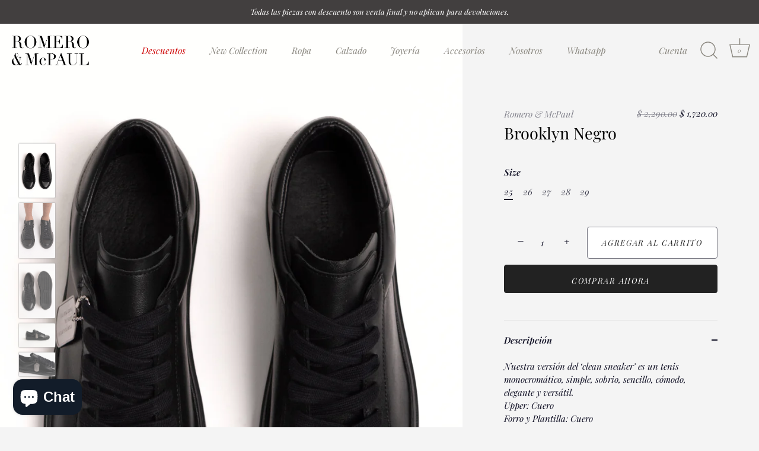

--- FILE ---
content_type: text/html; charset=utf-8
request_url: https://romeromcpaul.com/collections/sneakers/products/brooklyn-negro
body_size: 65927
content:
<!doctype html>
<html class="no-js" lang="es">
<head>
  <!-- Showcase 4.0.7 -->

  <link rel="preload" href="//romeromcpaul.com/cdn/shop/t/28/assets/styles.css?v=42009371794260396341762793598" as="style">

  <meta charset="utf-8" />
<meta name="viewport" content="width=device-width,initial-scale=1.0" />
<meta http-equiv="X-UA-Compatible" content="IE=edge">

<link rel="preconnect" href="https://cdn.shopify.com" crossorigin>
<link rel="preconnect" href="https://fonts.shopify.com" crossorigin>
<link rel="preconnect" href="https://monorail-edge.shopifysvc.com"><link rel="preload" as="font" href="//romeromcpaul.com/cdn/fonts/playfair_display/playfairdisplay_n4.9980f3e16959dc89137cc1369bfc3ae98af1deb9.woff2" type="font/woff2" crossorigin>
<link rel="preload" as="font" href="//romeromcpaul.com/cdn/fonts/playfair_display/playfairdisplay_i4.804ea8da9192aaed0368534aa085b3c1f3411619.woff2" type="font/woff2" crossorigin>
<link rel="preload" as="font" href="//romeromcpaul.com/cdn/fonts/playfair_display/playfairdisplay_n4.9980f3e16959dc89137cc1369bfc3ae98af1deb9.woff2" type="font/woff2" crossorigin>
<link rel="preload" as="font" href="//romeromcpaul.com/cdn/fonts/poppins/poppins_n6.aa29d4918bc243723d56b59572e18228ed0786f6.woff2" type="font/woff2" crossorigin><link rel="preload" as="font" href="//romeromcpaul.com/cdn/fonts/playfair_display/playfairdisplay_i7.ba833b400bcd9c858b439c75a4a7c6eddc4c7de0.woff2" type="font/woff2" crossorigin><link rel="preload" as="font" href="//romeromcpaul.com/cdn/fonts/playfair_display/playfairdisplay_i4.804ea8da9192aaed0368534aa085b3c1f3411619.woff2" type="font/woff2" crossorigin><link rel="preload" as="font" href="//romeromcpaul.com/cdn/fonts/playfair_display/playfairdisplay_i7.ba833b400bcd9c858b439c75a4a7c6eddc4c7de0.woff2" type="font/woff2" crossorigin><link rel="preload" href="//romeromcpaul.com/cdn/shop/t/28/assets/vendor.js?v=26564483382332717901610943221" as="script">
<link rel="preload" href="//romeromcpaul.com/cdn/shop/t/28/assets/theme.js?v=158889079840669078951610943220" as="script"><link rel="canonical" href="https://romeromcpaul.com/products/brooklyn-negro" /><link rel="shortcut icon" href="//romeromcpaul.com/cdn/shop/files/Favicon.png?v=1614417609" type="image/png" /><meta name="description" content="Nuestra versión del ‘clean sneaker’ es un tenis monocromático, simple, sobrio, sencillo, cómodo, elegante y versátil. Upper: Cuero Forro y Plantilla: Cuero Suela: Caucho Recomendación:Elige una talla mayor; si calzas 27.5, selecciona talla 28 para un ajuste ideal. Conversión de Tallas MX / CM US 25 7 26 8 27 9 28 10 29">
<link rel="preload" as="font" href="//romeromcpaul.com/cdn/fonts/playfair_display/playfairdisplay_i5.31aa6a3354487056ef9f3ac7215837d7edb37ccb.woff2" type="font/woff2" crossorigin><link rel="preload" as="font" href="//romeromcpaul.com/cdn/fonts/playfair_display/playfairdisplay_i6.e139889de066849bfa40e4922acb535e30fe59b4.woff2" type="font/woff2" crossorigin><meta name="theme-color" content="#222222">

  <title>
    Brooklyn Negro &ndash; Romero &amp; McPaul
  </title>

  


<meta property="og:site_name" content="Romero &amp; McPaul">
<meta property="og:url" content="https://romeromcpaul.com/products/brooklyn-negro">
<meta property="og:title" content="Brooklyn Negro">
<meta property="og:type" content="product">
<meta property="og:description" content="Nuestra versión del ‘clean sneaker’ es un tenis monocromático, simple, sobrio, sencillo, cómodo, elegante y versátil. Upper: Cuero Forro y Plantilla: Cuero Suela: Caucho Recomendación:Elige una talla mayor; si calzas 27.5, selecciona talla 28 para un ajuste ideal. Conversión de Tallas MX / CM US 25 7 26 8 27 9 28 10 29">

  <meta property="og:price:amount" content="1,720.00">
  <meta property="og:price:currency" content="MXN">

<meta property="og:image" content="http://romeromcpaul.com/cdn/shop/files/ONLINE-RM_4_1200x1200.jpg?v=1756484238">
      <meta property="og:image:width" content="3754">
      <meta property="og:image:height" content="5632">
    <meta property="og:image" content="http://romeromcpaul.com/cdn/shop/files/1_bbb6bddd-56d4-4954-af7c-9c6f6a2ea6cf_1200x1200.jpg?v=1756484238">
      <meta property="og:image:width" content="2220">
      <meta property="og:image:height" content="3355">
    <meta property="og:image" content="http://romeromcpaul.com/cdn/shop/files/2_06f3f885-755a-4d45-abf9-53a8dd2ad77d_1200x1200.jpg?v=1756484238">
      <meta property="og:image:width" content="2220">
      <meta property="og:image:height" content="3355">
    
<meta property="og:image:secure_url" content="https://romeromcpaul.com/cdn/shop/files/ONLINE-RM_4_1200x1200.jpg?v=1756484238"><meta property="og:image:secure_url" content="https://romeromcpaul.com/cdn/shop/files/1_bbb6bddd-56d4-4954-af7c-9c6f6a2ea6cf_1200x1200.jpg?v=1756484238"><meta property="og:image:secure_url" content="https://romeromcpaul.com/cdn/shop/files/2_06f3f885-755a-4d45-abf9-53a8dd2ad77d_1200x1200.jpg?v=1756484238">


<meta name="twitter:card" content="summary_large_image">
<meta name="twitter:title" content="Brooklyn Negro">
<meta name="twitter:description" content="Nuestra versión del ‘clean sneaker’ es un tenis monocromático, simple, sobrio, sencillo, cómodo, elegante y versátil. Upper: Cuero Forro y Plantilla: Cuero Suela: Caucho Recomendación:Elige una talla mayor; si calzas 27.5, selecciona talla 28 para un ajuste ideal. Conversión de Tallas MX / CM US 25 7 26 8 27 9 28 10 29">


  <link href="//romeromcpaul.com/cdn/shop/t/28/assets/styles.css?v=42009371794260396341762793598" rel="stylesheet" type="text/css" media="all" />

  <!-- starapps_scripts_start -->
<!-- This code is automatically managed by StarApps Studio -->
<!-- Please contact support@starapps.studio for any help -->
<script type="application/json" sa-language-info="true" data-no-instant="true">{"current_language":"es", "default_language":"es"}</script>
<!-- starapps_scripts_end -->
<script>window.performance && window.performance.mark && window.performance.mark('shopify.content_for_header.start');</script><meta name="google-site-verification" content="LenAJ7z9xF3Uf8Lx2Ax0K_2yAu4RFcV53HHYSIoi4Nc">
<meta id="shopify-digital-wallet" name="shopify-digital-wallet" content="/26011710/digital_wallets/dialog">
<meta name="shopify-checkout-api-token" content="2afbfbee43c015243a055d1d9d8cc96f">
<meta id="in-context-paypal-metadata" data-shop-id="26011710" data-venmo-supported="false" data-environment="production" data-locale="es_ES" data-paypal-v4="true" data-currency="MXN">
<link rel="alternate" type="application/json+oembed" href="https://romeromcpaul.com/products/brooklyn-negro.oembed">
<script async="async" src="/checkouts/internal/preloads.js?locale=es-MX"></script>
<script id="shopify-features" type="application/json">{"accessToken":"2afbfbee43c015243a055d1d9d8cc96f","betas":["rich-media-storefront-analytics"],"domain":"romeromcpaul.com","predictiveSearch":true,"shopId":26011710,"locale":"es"}</script>
<script>var Shopify = Shopify || {};
Shopify.shop = "romeromcpaul.myshopify.com";
Shopify.locale = "es";
Shopify.currency = {"active":"MXN","rate":"1.0"};
Shopify.country = "MX";
Shopify.theme = {"name":"Showcase","id":81686757418,"schema_name":"Showcase","schema_version":"4.0.7","theme_store_id":677,"role":"main"};
Shopify.theme.handle = "null";
Shopify.theme.style = {"id":null,"handle":null};
Shopify.cdnHost = "romeromcpaul.com/cdn";
Shopify.routes = Shopify.routes || {};
Shopify.routes.root = "/";</script>
<script type="module">!function(o){(o.Shopify=o.Shopify||{}).modules=!0}(window);</script>
<script>!function(o){function n(){var o=[];function n(){o.push(Array.prototype.slice.apply(arguments))}return n.q=o,n}var t=o.Shopify=o.Shopify||{};t.loadFeatures=n(),t.autoloadFeatures=n()}(window);</script>
<script id="shop-js-analytics" type="application/json">{"pageType":"product"}</script>
<script defer="defer" async type="module" src="//romeromcpaul.com/cdn/shopifycloud/shop-js/modules/v2/client.init-shop-cart-sync_2Gr3Q33f.es.esm.js"></script>
<script defer="defer" async type="module" src="//romeromcpaul.com/cdn/shopifycloud/shop-js/modules/v2/chunk.common_noJfOIa7.esm.js"></script>
<script defer="defer" async type="module" src="//romeromcpaul.com/cdn/shopifycloud/shop-js/modules/v2/chunk.modal_Deo2FJQo.esm.js"></script>
<script type="module">
  await import("//romeromcpaul.com/cdn/shopifycloud/shop-js/modules/v2/client.init-shop-cart-sync_2Gr3Q33f.es.esm.js");
await import("//romeromcpaul.com/cdn/shopifycloud/shop-js/modules/v2/chunk.common_noJfOIa7.esm.js");
await import("//romeromcpaul.com/cdn/shopifycloud/shop-js/modules/v2/chunk.modal_Deo2FJQo.esm.js");

  window.Shopify.SignInWithShop?.initShopCartSync?.({"fedCMEnabled":true,"windoidEnabled":true});

</script>
<script>(function() {
  var isLoaded = false;
  function asyncLoad() {
    if (isLoaded) return;
    isLoaded = true;
    var urls = ["https:\/\/cdn.shopify.com\/s\/files\/1\/0683\/1371\/0892\/files\/splmn-shopify-prod-August-31.min.js?v=1693985059\u0026shop=romeromcpaul.myshopify.com","https:\/\/currency.conversionbear.com\/script?app=currency\u0026shop=romeromcpaul.myshopify.com","https:\/\/cdn.weglot.com\/weglot_script_tag.js?shop=romeromcpaul.myshopify.com","https:\/\/cdn.shopify.com\/s\/files\/1\/2601\/1710\/t\/28\/assets\/subscribe-it.js?v=1667888461\u0026shop=romeromcpaul.myshopify.com","https:\/\/cdn-loyalty.yotpo.com\/loader\/_VLOUKG-L0ZE6T75AMxMKQ.js?shop=romeromcpaul.myshopify.com","\/\/cdn.shopify.com\/proxy\/b188deb87fdaeeec394d090df329d9c889e13c5ed128777ffddbad9fc85f8dcb\/cdn.bogos.io\/script_tag\/secomapp.scripttag.js?shop=romeromcpaul.myshopify.com\u0026sp-cache-control=cHVibGljLCBtYXgtYWdlPTkwMA"];
    for (var i = 0; i < urls.length; i++) {
      var s = document.createElement('script');
      s.type = 'text/javascript';
      s.async = true;
      s.src = urls[i];
      var x = document.getElementsByTagName('script')[0];
      x.parentNode.insertBefore(s, x);
    }
  };
  if(window.attachEvent) {
    window.attachEvent('onload', asyncLoad);
  } else {
    window.addEventListener('load', asyncLoad, false);
  }
})();</script>
<script id="__st">var __st={"a":26011710,"offset":-21600,"reqid":"b380b04e-6ed3-44bb-8f36-0b2e870bb4e0-1769479230","pageurl":"romeromcpaul.com\/collections\/sneakers\/products\/brooklyn-negro","u":"aae9df7a43ca","p":"product","rtyp":"product","rid":8969117630774};</script>
<script>window.ShopifyPaypalV4VisibilityTracking = true;</script>
<script id="form-persister">!function(){'use strict';const t='contact',e='new_comment',n=[[t,t],['blogs',e],['comments',e],[t,'customer']],o='password',r='form_key',c=['recaptcha-v3-token','g-recaptcha-response','h-captcha-response',o],s=()=>{try{return window.sessionStorage}catch{return}},i='__shopify_v',u=t=>t.elements[r],a=function(){const t=[...n].map((([t,e])=>`form[action*='/${t}']:not([data-nocaptcha='true']) input[name='form_type'][value='${e}']`)).join(',');var e;return e=t,()=>e?[...document.querySelectorAll(e)].map((t=>t.form)):[]}();function m(t){const e=u(t);a().includes(t)&&(!e||!e.value)&&function(t){try{if(!s())return;!function(t){const e=s();if(!e)return;const n=u(t);if(!n)return;const o=n.value;o&&e.removeItem(o)}(t);const e=Array.from(Array(32),(()=>Math.random().toString(36)[2])).join('');!function(t,e){u(t)||t.append(Object.assign(document.createElement('input'),{type:'hidden',name:r})),t.elements[r].value=e}(t,e),function(t,e){const n=s();if(!n)return;const r=[...t.querySelectorAll(`input[type='${o}']`)].map((({name:t})=>t)),u=[...c,...r],a={};for(const[o,c]of new FormData(t).entries())u.includes(o)||(a[o]=c);n.setItem(e,JSON.stringify({[i]:1,action:t.action,data:a}))}(t,e)}catch(e){console.error('failed to persist form',e)}}(t)}const f=t=>{if('true'===t.dataset.persistBound)return;const e=function(t,e){const n=function(t){return'function'==typeof t.submit?t.submit:HTMLFormElement.prototype.submit}(t).bind(t);return function(){let t;return()=>{t||(t=!0,(()=>{try{e(),n()}catch(t){(t=>{console.error('form submit failed',t)})(t)}})(),setTimeout((()=>t=!1),250))}}()}(t,(()=>{m(t)}));!function(t,e){if('function'==typeof t.submit&&'function'==typeof e)try{t.submit=e}catch{}}(t,e),t.addEventListener('submit',(t=>{t.preventDefault(),e()})),t.dataset.persistBound='true'};!function(){function t(t){const e=(t=>{const e=t.target;return e instanceof HTMLFormElement?e:e&&e.form})(t);e&&m(e)}document.addEventListener('submit',t),document.addEventListener('DOMContentLoaded',(()=>{const e=a();for(const t of e)f(t);var n;n=document.body,new window.MutationObserver((t=>{for(const e of t)if('childList'===e.type&&e.addedNodes.length)for(const t of e.addedNodes)1===t.nodeType&&'FORM'===t.tagName&&a().includes(t)&&f(t)})).observe(n,{childList:!0,subtree:!0,attributes:!1}),document.removeEventListener('submit',t)}))}()}();</script>
<script integrity="sha256-4kQ18oKyAcykRKYeNunJcIwy7WH5gtpwJnB7kiuLZ1E=" data-source-attribution="shopify.loadfeatures" defer="defer" src="//romeromcpaul.com/cdn/shopifycloud/storefront/assets/storefront/load_feature-a0a9edcb.js" crossorigin="anonymous"></script>
<script data-source-attribution="shopify.dynamic_checkout.dynamic.init">var Shopify=Shopify||{};Shopify.PaymentButton=Shopify.PaymentButton||{isStorefrontPortableWallets:!0,init:function(){window.Shopify.PaymentButton.init=function(){};var t=document.createElement("script");t.src="https://romeromcpaul.com/cdn/shopifycloud/portable-wallets/latest/portable-wallets.es.js",t.type="module",document.head.appendChild(t)}};
</script>
<script data-source-attribution="shopify.dynamic_checkout.buyer_consent">
  function portableWalletsHideBuyerConsent(e){var t=document.getElementById("shopify-buyer-consent"),n=document.getElementById("shopify-subscription-policy-button");t&&n&&(t.classList.add("hidden"),t.setAttribute("aria-hidden","true"),n.removeEventListener("click",e))}function portableWalletsShowBuyerConsent(e){var t=document.getElementById("shopify-buyer-consent"),n=document.getElementById("shopify-subscription-policy-button");t&&n&&(t.classList.remove("hidden"),t.removeAttribute("aria-hidden"),n.addEventListener("click",e))}window.Shopify?.PaymentButton&&(window.Shopify.PaymentButton.hideBuyerConsent=portableWalletsHideBuyerConsent,window.Shopify.PaymentButton.showBuyerConsent=portableWalletsShowBuyerConsent);
</script>
<script>
  function portableWalletsCleanup(e){e&&e.src&&console.error("Failed to load portable wallets script "+e.src);var t=document.querySelectorAll("shopify-accelerated-checkout .shopify-payment-button__skeleton, shopify-accelerated-checkout-cart .wallet-cart-button__skeleton"),e=document.getElementById("shopify-buyer-consent");for(let e=0;e<t.length;e++)t[e].remove();e&&e.remove()}function portableWalletsNotLoadedAsModule(e){e instanceof ErrorEvent&&"string"==typeof e.message&&e.message.includes("import.meta")&&"string"==typeof e.filename&&e.filename.includes("portable-wallets")&&(window.removeEventListener("error",portableWalletsNotLoadedAsModule),window.Shopify.PaymentButton.failedToLoad=e,"loading"===document.readyState?document.addEventListener("DOMContentLoaded",window.Shopify.PaymentButton.init):window.Shopify.PaymentButton.init())}window.addEventListener("error",portableWalletsNotLoadedAsModule);
</script>

<script type="module" src="https://romeromcpaul.com/cdn/shopifycloud/portable-wallets/latest/portable-wallets.es.js" onError="portableWalletsCleanup(this)" crossorigin="anonymous"></script>
<script nomodule>
  document.addEventListener("DOMContentLoaded", portableWalletsCleanup);
</script>

<link id="shopify-accelerated-checkout-styles" rel="stylesheet" media="screen" href="https://romeromcpaul.com/cdn/shopifycloud/portable-wallets/latest/accelerated-checkout-backwards-compat.css" crossorigin="anonymous">
<style id="shopify-accelerated-checkout-cart">
        #shopify-buyer-consent {
  margin-top: 1em;
  display: inline-block;
  width: 100%;
}

#shopify-buyer-consent.hidden {
  display: none;
}

#shopify-subscription-policy-button {
  background: none;
  border: none;
  padding: 0;
  text-decoration: underline;
  font-size: inherit;
  cursor: pointer;
}

#shopify-subscription-policy-button::before {
  box-shadow: none;
}

      </style>

<script>window.performance && window.performance.mark && window.performance.mark('shopify.content_for_header.end');</script>

  <script>
    document.documentElement.className = document.documentElement.className.replace('no-js', '');
    window.theme = window.theme || {};
    theme.money_format = "\u003cspan class=\"money conversion-bear-money\"\u003e$ {{amount}}\u003c\/span\u003e";
    theme.money_container = '.theme-money';
    theme.strings = {
      previous: "Anterior",
      next: "Siguiente",
      close: "Cerrar",
      addressError: "No se puede encontrar esa dirección",
      addressNoResults: "No results for that address",
      addressQueryLimit: "Se ha excedido el límite de uso de la API de Google . Considere la posibilidad de actualizar a un \u003ca href=\"https:\/\/developers.google.com\/maps\/premium\/usage-limits\"\u003ePlan Premium\u003c\/a\u003e.",
      authError: "Hubo un problema de autenticación con su cuenta de Google Maps.",
      back: "Retroceder",
      cartConfirmation: "Debe aceptar los términos y condiciones antes de continuar.",
      loadMore: "Ver mas",
      infiniteScrollNoMore: "No hay resultados",
      priceNonExistent: "No disponible",
      buttonDefault: "Agregar al carrito",
      buttonNoStock: "Agotado",
      buttonNoVariant: "No disponible",
      variantNoStock: "Agotado",
      unitPriceSeparator: " \/ ",
      colorBoxPrevious: "Anterior",
      colorBoxNext: "Próximo",
      colorBoxClose: "Cerrar",
      navigateHome: "Inicio",
      productAddingToCart: "Añadiendo",
      productAddedToCart: "¡Gracias!",
      popupWasAdded: "fue agregado a tu carrito",
      popupCheckout: "Finalizar compra",
      popupContinueShopping: "Continuar la compra",
      onlyXLeft: "¡Sólo quedan [[ quantity ]] !",
      priceSoldOut: "Agotado",
      loading: "Calculador...",
      viewCart: "Carrito",
      page: "Página {{ page }}",
      imageSlider: "Imagenes"
    };
    theme.routes = {
      search_url: '/search',
      cart_url: '/cart',
      cart_add_url: '/cart/add',
      checkout: '/checkout'
    };
    theme.settings = {
      productImageParallax: true,
      animationEnabledDesktop: true,
      animationEnabledMobile: false
    };

    theme.checkViewportFillers = function(){
      var toggleState = false;
      var elPageContent = document.getElementById('page-content');
      if(elPageContent) {
        var elOverlapSection = elPageContent.querySelector('.header-overlap-section');
        if (elOverlapSection) {
          var padding = parseInt(getComputedStyle(elPageContent).getPropertyValue('padding-top'));
          toggleState = ((Math.round(elOverlapSection.offsetTop) - padding) === 0);
        }
      }
      if(toggleState) {
        document.getElementsByTagName('body')[0].classList.add('header-section-overlap');
      } else {
        document.getElementsByTagName('body')[0].classList.remove('header-section-overlap');
      }
    };

    theme.assessAltLogo = function(){
      var elsOverlappers = document.querySelectorAll('.needs-alt-logo');
      var useAltLogo = false;
      if(elsOverlappers.length) {
        var elSiteControlInner = document.querySelector('#site-control .site-control__inner');
        var headerMid = elSiteControlInner.offsetTop + elSiteControlInner.offsetParent.offsetTop + elSiteControlInner.offsetHeight / 2;
        Array.prototype.forEach.call(elsOverlappers, function(el, i){
          var thisTop = el.getBoundingClientRect().top + document.body.scrollTop;
          var thisBottom = thisTop + el.offsetHeight;
          if(headerMid > thisTop && headerMid < thisBottom) {
            useAltLogo = true;
            return false;
          }
        });
      }
      if(useAltLogo) {
        document.getElementsByTagName('body')[0].classList.add('use-alt-logo');
      } else {
        document.getElementsByTagName('body')[0].classList.remove('use-alt-logo');
      }
    };
  </script>

<script>window.__pagefly_analytics_settings__={"acceptTracking":false};</script>
 
<!--Start Weglot Script-->
<script src="//cdn.weglot.com/weglot.min.js"></script>
<script id="has-script-tags">Weglot.initialize({ api_key:"wg_48cb4ddf373951abdfd1b1ea268e76e10" });</script>
<!--End Weglot Script-->




<!-- BEGIN app block: shopify://apps/klaviyo-email-marketing-sms/blocks/klaviyo-onsite-embed/2632fe16-c075-4321-a88b-50b567f42507 -->












  <script async src="https://static.klaviyo.com/onsite/js/MpgJBt/klaviyo.js?company_id=MpgJBt"></script>
  <script>!function(){if(!window.klaviyo){window._klOnsite=window._klOnsite||[];try{window.klaviyo=new Proxy({},{get:function(n,i){return"push"===i?function(){var n;(n=window._klOnsite).push.apply(n,arguments)}:function(){for(var n=arguments.length,o=new Array(n),w=0;w<n;w++)o[w]=arguments[w];var t="function"==typeof o[o.length-1]?o.pop():void 0,e=new Promise((function(n){window._klOnsite.push([i].concat(o,[function(i){t&&t(i),n(i)}]))}));return e}}})}catch(n){window.klaviyo=window.klaviyo||[],window.klaviyo.push=function(){var n;(n=window._klOnsite).push.apply(n,arguments)}}}}();</script>

  
    <script id="viewed_product">
      if (item == null) {
        var _learnq = _learnq || [];

        var MetafieldReviews = null
        var MetafieldYotpoRating = null
        var MetafieldYotpoCount = null
        var MetafieldLooxRating = null
        var MetafieldLooxCount = null
        var okendoProduct = null
        var okendoProductReviewCount = null
        var okendoProductReviewAverageValue = null
        try {
          // The following fields are used for Customer Hub recently viewed in order to add reviews.
          // This information is not part of __kla_viewed. Instead, it is part of __kla_viewed_reviewed_items
          MetafieldReviews = {"rating":{"scale_min":"1.0","scale_max":"5.0","value":"5.0"},"rating_count":1};
          MetafieldYotpoRating = null
          MetafieldYotpoCount = null
          MetafieldLooxRating = null
          MetafieldLooxCount = null

          okendoProduct = null
          // If the okendo metafield is not legacy, it will error, which then requires the new json formatted data
          if (okendoProduct && 'error' in okendoProduct) {
            okendoProduct = null
          }
          okendoProductReviewCount = okendoProduct ? okendoProduct.reviewCount : null
          okendoProductReviewAverageValue = okendoProduct ? okendoProduct.reviewAverageValue : null
        } catch (error) {
          console.error('Error in Klaviyo onsite reviews tracking:', error);
        }

        var item = {
          Name: "Brooklyn Negro",
          ProductID: 8969117630774,
          Categories: ["Black October","Calzado","Calzado","Calzado.","Descuentos","Los Clásicos","Nuestros Productos","Sneakers","Sneakers","Sneakers"],
          ImageURL: "https://romeromcpaul.com/cdn/shop/files/ONLINE-RM_4_grande.jpg?v=1756484238",
          URL: "https://romeromcpaul.com/products/brooklyn-negro",
          Brand: "Romero \u0026 McPaul",
          Price: "$ 1,720.00",
          Value: "1,720.00",
          CompareAtPrice: "$ 2,290.00"
        };
        _learnq.push(['track', 'Viewed Product', item]);
        _learnq.push(['trackViewedItem', {
          Title: item.Name,
          ItemId: item.ProductID,
          Categories: item.Categories,
          ImageUrl: item.ImageURL,
          Url: item.URL,
          Metadata: {
            Brand: item.Brand,
            Price: item.Price,
            Value: item.Value,
            CompareAtPrice: item.CompareAtPrice
          },
          metafields:{
            reviews: MetafieldReviews,
            yotpo:{
              rating: MetafieldYotpoRating,
              count: MetafieldYotpoCount,
            },
            loox:{
              rating: MetafieldLooxRating,
              count: MetafieldLooxCount,
            },
            okendo: {
              rating: okendoProductReviewAverageValue,
              count: okendoProductReviewCount,
            }
          }
        }]);
      }
    </script>
  




  <script>
    window.klaviyoReviewsProductDesignMode = false
  </script>







<!-- END app block --><!-- BEGIN app block: shopify://apps/pagefly-page-builder/blocks/app-embed/83e179f7-59a0-4589-8c66-c0dddf959200 -->

<!-- BEGIN app snippet: pagefly-cro-ab-testing-main -->







<script>
  ;(function () {
    const url = new URL(window.location)
    const viewParam = url.searchParams.get('view')
    if (viewParam && viewParam.includes('variant-pf-')) {
      url.searchParams.set('pf_v', viewParam)
      url.searchParams.delete('view')
      window.history.replaceState({}, '', url)
    }
  })()
</script>



<script type='module'>
  
  window.PAGEFLY_CRO = window.PAGEFLY_CRO || {}

  window.PAGEFLY_CRO['data_debug'] = {
    original_template_suffix: "all_products",
    allow_ab_test: false,
    ab_test_start_time: 0,
    ab_test_end_time: 0,
    today_date_time: 1769479230000,
  }
  window.PAGEFLY_CRO['GA4'] = { enabled: false}
</script>

<!-- END app snippet -->








  <script src='https://cdn.shopify.com/extensions/019bf883-1122-7445-9dca-5d60e681c2c8/pagefly-page-builder-216/assets/pagefly-helper.js' defer='defer'></script>

  <script src='https://cdn.shopify.com/extensions/019bf883-1122-7445-9dca-5d60e681c2c8/pagefly-page-builder-216/assets/pagefly-general-helper.js' defer='defer'></script>

  <script src='https://cdn.shopify.com/extensions/019bf883-1122-7445-9dca-5d60e681c2c8/pagefly-page-builder-216/assets/pagefly-snap-slider.js' defer='defer'></script>

  <script src='https://cdn.shopify.com/extensions/019bf883-1122-7445-9dca-5d60e681c2c8/pagefly-page-builder-216/assets/pagefly-slideshow-v3.js' defer='defer'></script>

  <script src='https://cdn.shopify.com/extensions/019bf883-1122-7445-9dca-5d60e681c2c8/pagefly-page-builder-216/assets/pagefly-slideshow-v4.js' defer='defer'></script>

  <script src='https://cdn.shopify.com/extensions/019bf883-1122-7445-9dca-5d60e681c2c8/pagefly-page-builder-216/assets/pagefly-glider.js' defer='defer'></script>

  <script src='https://cdn.shopify.com/extensions/019bf883-1122-7445-9dca-5d60e681c2c8/pagefly-page-builder-216/assets/pagefly-slideshow-v1-v2.js' defer='defer'></script>

  <script src='https://cdn.shopify.com/extensions/019bf883-1122-7445-9dca-5d60e681c2c8/pagefly-page-builder-216/assets/pagefly-product-media.js' defer='defer'></script>

  <script src='https://cdn.shopify.com/extensions/019bf883-1122-7445-9dca-5d60e681c2c8/pagefly-page-builder-216/assets/pagefly-product.js' defer='defer'></script>


<script id='pagefly-helper-data' type='application/json'>
  {
    "page_optimization": {
      "assets_prefetching": false
    },
    "elements_asset_mapper": {
      "Accordion": "https://cdn.shopify.com/extensions/019bf883-1122-7445-9dca-5d60e681c2c8/pagefly-page-builder-216/assets/pagefly-accordion.js",
      "Accordion3": "https://cdn.shopify.com/extensions/019bf883-1122-7445-9dca-5d60e681c2c8/pagefly-page-builder-216/assets/pagefly-accordion3.js",
      "CountDown": "https://cdn.shopify.com/extensions/019bf883-1122-7445-9dca-5d60e681c2c8/pagefly-page-builder-216/assets/pagefly-countdown.js",
      "GMap1": "https://cdn.shopify.com/extensions/019bf883-1122-7445-9dca-5d60e681c2c8/pagefly-page-builder-216/assets/pagefly-gmap.js",
      "GMap2": "https://cdn.shopify.com/extensions/019bf883-1122-7445-9dca-5d60e681c2c8/pagefly-page-builder-216/assets/pagefly-gmap.js",
      "GMapBasicV2": "https://cdn.shopify.com/extensions/019bf883-1122-7445-9dca-5d60e681c2c8/pagefly-page-builder-216/assets/pagefly-gmap.js",
      "GMapAdvancedV2": "https://cdn.shopify.com/extensions/019bf883-1122-7445-9dca-5d60e681c2c8/pagefly-page-builder-216/assets/pagefly-gmap.js",
      "HTML.Video": "https://cdn.shopify.com/extensions/019bf883-1122-7445-9dca-5d60e681c2c8/pagefly-page-builder-216/assets/pagefly-htmlvideo.js",
      "HTML.Video2": "https://cdn.shopify.com/extensions/019bf883-1122-7445-9dca-5d60e681c2c8/pagefly-page-builder-216/assets/pagefly-htmlvideo2.js",
      "HTML.Video3": "https://cdn.shopify.com/extensions/019bf883-1122-7445-9dca-5d60e681c2c8/pagefly-page-builder-216/assets/pagefly-htmlvideo2.js",
      "BackgroundVideo": "https://cdn.shopify.com/extensions/019bf883-1122-7445-9dca-5d60e681c2c8/pagefly-page-builder-216/assets/pagefly-htmlvideo2.js",
      "Instagram": "https://cdn.shopify.com/extensions/019bf883-1122-7445-9dca-5d60e681c2c8/pagefly-page-builder-216/assets/pagefly-instagram.js",
      "Instagram2": "https://cdn.shopify.com/extensions/019bf883-1122-7445-9dca-5d60e681c2c8/pagefly-page-builder-216/assets/pagefly-instagram.js",
      "Insta3": "https://cdn.shopify.com/extensions/019bf883-1122-7445-9dca-5d60e681c2c8/pagefly-page-builder-216/assets/pagefly-instagram3.js",
      "Tabs": "https://cdn.shopify.com/extensions/019bf883-1122-7445-9dca-5d60e681c2c8/pagefly-page-builder-216/assets/pagefly-tab.js",
      "Tabs3": "https://cdn.shopify.com/extensions/019bf883-1122-7445-9dca-5d60e681c2c8/pagefly-page-builder-216/assets/pagefly-tab3.js",
      "ProductBox": "https://cdn.shopify.com/extensions/019bf883-1122-7445-9dca-5d60e681c2c8/pagefly-page-builder-216/assets/pagefly-cart.js",
      "FBPageBox2": "https://cdn.shopify.com/extensions/019bf883-1122-7445-9dca-5d60e681c2c8/pagefly-page-builder-216/assets/pagefly-facebook.js",
      "FBLikeButton2": "https://cdn.shopify.com/extensions/019bf883-1122-7445-9dca-5d60e681c2c8/pagefly-page-builder-216/assets/pagefly-facebook.js",
      "TwitterFeed2": "https://cdn.shopify.com/extensions/019bf883-1122-7445-9dca-5d60e681c2c8/pagefly-page-builder-216/assets/pagefly-twitter.js",
      "Paragraph4": "https://cdn.shopify.com/extensions/019bf883-1122-7445-9dca-5d60e681c2c8/pagefly-page-builder-216/assets/pagefly-paragraph4.js",

      "AliReviews": "https://cdn.shopify.com/extensions/019bf883-1122-7445-9dca-5d60e681c2c8/pagefly-page-builder-216/assets/pagefly-3rd-elements.js",
      "BackInStock": "https://cdn.shopify.com/extensions/019bf883-1122-7445-9dca-5d60e681c2c8/pagefly-page-builder-216/assets/pagefly-3rd-elements.js",
      "GloboBackInStock": "https://cdn.shopify.com/extensions/019bf883-1122-7445-9dca-5d60e681c2c8/pagefly-page-builder-216/assets/pagefly-3rd-elements.js",
      "GrowaveWishlist": "https://cdn.shopify.com/extensions/019bf883-1122-7445-9dca-5d60e681c2c8/pagefly-page-builder-216/assets/pagefly-3rd-elements.js",
      "InfiniteOptionsShopPad": "https://cdn.shopify.com/extensions/019bf883-1122-7445-9dca-5d60e681c2c8/pagefly-page-builder-216/assets/pagefly-3rd-elements.js",
      "InkybayProductPersonalizer": "https://cdn.shopify.com/extensions/019bf883-1122-7445-9dca-5d60e681c2c8/pagefly-page-builder-216/assets/pagefly-3rd-elements.js",
      "LimeSpot": "https://cdn.shopify.com/extensions/019bf883-1122-7445-9dca-5d60e681c2c8/pagefly-page-builder-216/assets/pagefly-3rd-elements.js",
      "Loox": "https://cdn.shopify.com/extensions/019bf883-1122-7445-9dca-5d60e681c2c8/pagefly-page-builder-216/assets/pagefly-3rd-elements.js",
      "Opinew": "https://cdn.shopify.com/extensions/019bf883-1122-7445-9dca-5d60e681c2c8/pagefly-page-builder-216/assets/pagefly-3rd-elements.js",
      "Powr": "https://cdn.shopify.com/extensions/019bf883-1122-7445-9dca-5d60e681c2c8/pagefly-page-builder-216/assets/pagefly-3rd-elements.js",
      "ProductReviews": "https://cdn.shopify.com/extensions/019bf883-1122-7445-9dca-5d60e681c2c8/pagefly-page-builder-216/assets/pagefly-3rd-elements.js",
      "PushOwl": "https://cdn.shopify.com/extensions/019bf883-1122-7445-9dca-5d60e681c2c8/pagefly-page-builder-216/assets/pagefly-3rd-elements.js",
      "ReCharge": "https://cdn.shopify.com/extensions/019bf883-1122-7445-9dca-5d60e681c2c8/pagefly-page-builder-216/assets/pagefly-3rd-elements.js",
      "Rivyo": "https://cdn.shopify.com/extensions/019bf883-1122-7445-9dca-5d60e681c2c8/pagefly-page-builder-216/assets/pagefly-3rd-elements.js",
      "TrackingMore": "https://cdn.shopify.com/extensions/019bf883-1122-7445-9dca-5d60e681c2c8/pagefly-page-builder-216/assets/pagefly-3rd-elements.js",
      "Vitals": "https://cdn.shopify.com/extensions/019bf883-1122-7445-9dca-5d60e681c2c8/pagefly-page-builder-216/assets/pagefly-3rd-elements.js",
      "Wiser": "https://cdn.shopify.com/extensions/019bf883-1122-7445-9dca-5d60e681c2c8/pagefly-page-builder-216/assets/pagefly-3rd-elements.js"
    },
    "custom_elements_mapper": {
      "pf-click-action-element": "https://cdn.shopify.com/extensions/019bf883-1122-7445-9dca-5d60e681c2c8/pagefly-page-builder-216/assets/pagefly-click-action-element.js",
      "pf-dialog-element": "https://cdn.shopify.com/extensions/019bf883-1122-7445-9dca-5d60e681c2c8/pagefly-page-builder-216/assets/pagefly-dialog-element.js"
    }
  }
</script>


<!-- END app block --><!-- BEGIN app block: shopify://apps/instafeed/blocks/head-block/c447db20-095d-4a10-9725-b5977662c9d5 --><link rel="preconnect" href="https://cdn.nfcube.com/">
<link rel="preconnect" href="https://scontent.cdninstagram.com/">


  <script>
    document.addEventListener('DOMContentLoaded', function () {
      let instafeedScript = document.createElement('script');

      
        instafeedScript.src = 'https://cdn.nfcube.com/instafeed-8b221b67f122a45da78ec525a7f65f7a.js';
      

      document.body.appendChild(instafeedScript);
    });
  </script>





<!-- END app block --><script src="https://cdn.shopify.com/extensions/019bea5f-beaf-7c2e-807f-b55f30b9558b/avada-upsell-157/assets/avada-free-gift.js" type="text/javascript" defer="defer"></script>
<script src="https://cdn.shopify.com/extensions/e8878072-2f6b-4e89-8082-94b04320908d/inbox-1254/assets/inbox-chat-loader.js" type="text/javascript" defer="defer"></script>
<link href="https://monorail-edge.shopifysvc.com" rel="dns-prefetch">
<script>(function(){if ("sendBeacon" in navigator && "performance" in window) {try {var session_token_from_headers = performance.getEntriesByType('navigation')[0].serverTiming.find(x => x.name == '_s').description;} catch {var session_token_from_headers = undefined;}var session_cookie_matches = document.cookie.match(/_shopify_s=([^;]*)/);var session_token_from_cookie = session_cookie_matches && session_cookie_matches.length === 2 ? session_cookie_matches[1] : "";var session_token = session_token_from_headers || session_token_from_cookie || "";function handle_abandonment_event(e) {var entries = performance.getEntries().filter(function(entry) {return /monorail-edge.shopifysvc.com/.test(entry.name);});if (!window.abandonment_tracked && entries.length === 0) {window.abandonment_tracked = true;var currentMs = Date.now();var navigation_start = performance.timing.navigationStart;var payload = {shop_id: 26011710,url: window.location.href,navigation_start,duration: currentMs - navigation_start,session_token,page_type: "product"};window.navigator.sendBeacon("https://monorail-edge.shopifysvc.com/v1/produce", JSON.stringify({schema_id: "online_store_buyer_site_abandonment/1.1",payload: payload,metadata: {event_created_at_ms: currentMs,event_sent_at_ms: currentMs}}));}}window.addEventListener('pagehide', handle_abandonment_event);}}());</script>
<script id="web-pixels-manager-setup">(function e(e,d,r,n,o){if(void 0===o&&(o={}),!Boolean(null===(a=null===(i=window.Shopify)||void 0===i?void 0:i.analytics)||void 0===a?void 0:a.replayQueue)){var i,a;window.Shopify=window.Shopify||{};var t=window.Shopify;t.analytics=t.analytics||{};var s=t.analytics;s.replayQueue=[],s.publish=function(e,d,r){return s.replayQueue.push([e,d,r]),!0};try{self.performance.mark("wpm:start")}catch(e){}var l=function(){var e={modern:/Edge?\/(1{2}[4-9]|1[2-9]\d|[2-9]\d{2}|\d{4,})\.\d+(\.\d+|)|Firefox\/(1{2}[4-9]|1[2-9]\d|[2-9]\d{2}|\d{4,})\.\d+(\.\d+|)|Chrom(ium|e)\/(9{2}|\d{3,})\.\d+(\.\d+|)|(Maci|X1{2}).+ Version\/(15\.\d+|(1[6-9]|[2-9]\d|\d{3,})\.\d+)([,.]\d+|)( \(\w+\)|)( Mobile\/\w+|) Safari\/|Chrome.+OPR\/(9{2}|\d{3,})\.\d+\.\d+|(CPU[ +]OS|iPhone[ +]OS|CPU[ +]iPhone|CPU IPhone OS|CPU iPad OS)[ +]+(15[._]\d+|(1[6-9]|[2-9]\d|\d{3,})[._]\d+)([._]\d+|)|Android:?[ /-](13[3-9]|1[4-9]\d|[2-9]\d{2}|\d{4,})(\.\d+|)(\.\d+|)|Android.+Firefox\/(13[5-9]|1[4-9]\d|[2-9]\d{2}|\d{4,})\.\d+(\.\d+|)|Android.+Chrom(ium|e)\/(13[3-9]|1[4-9]\d|[2-9]\d{2}|\d{4,})\.\d+(\.\d+|)|SamsungBrowser\/([2-9]\d|\d{3,})\.\d+/,legacy:/Edge?\/(1[6-9]|[2-9]\d|\d{3,})\.\d+(\.\d+|)|Firefox\/(5[4-9]|[6-9]\d|\d{3,})\.\d+(\.\d+|)|Chrom(ium|e)\/(5[1-9]|[6-9]\d|\d{3,})\.\d+(\.\d+|)([\d.]+$|.*Safari\/(?![\d.]+ Edge\/[\d.]+$))|(Maci|X1{2}).+ Version\/(10\.\d+|(1[1-9]|[2-9]\d|\d{3,})\.\d+)([,.]\d+|)( \(\w+\)|)( Mobile\/\w+|) Safari\/|Chrome.+OPR\/(3[89]|[4-9]\d|\d{3,})\.\d+\.\d+|(CPU[ +]OS|iPhone[ +]OS|CPU[ +]iPhone|CPU IPhone OS|CPU iPad OS)[ +]+(10[._]\d+|(1[1-9]|[2-9]\d|\d{3,})[._]\d+)([._]\d+|)|Android:?[ /-](13[3-9]|1[4-9]\d|[2-9]\d{2}|\d{4,})(\.\d+|)(\.\d+|)|Mobile Safari.+OPR\/([89]\d|\d{3,})\.\d+\.\d+|Android.+Firefox\/(13[5-9]|1[4-9]\d|[2-9]\d{2}|\d{4,})\.\d+(\.\d+|)|Android.+Chrom(ium|e)\/(13[3-9]|1[4-9]\d|[2-9]\d{2}|\d{4,})\.\d+(\.\d+|)|Android.+(UC? ?Browser|UCWEB|U3)[ /]?(15\.([5-9]|\d{2,})|(1[6-9]|[2-9]\d|\d{3,})\.\d+)\.\d+|SamsungBrowser\/(5\.\d+|([6-9]|\d{2,})\.\d+)|Android.+MQ{2}Browser\/(14(\.(9|\d{2,})|)|(1[5-9]|[2-9]\d|\d{3,})(\.\d+|))(\.\d+|)|K[Aa][Ii]OS\/(3\.\d+|([4-9]|\d{2,})\.\d+)(\.\d+|)/},d=e.modern,r=e.legacy,n=navigator.userAgent;return n.match(d)?"modern":n.match(r)?"legacy":"unknown"}(),u="modern"===l?"modern":"legacy",c=(null!=n?n:{modern:"",legacy:""})[u],f=function(e){return[e.baseUrl,"/wpm","/b",e.hashVersion,"modern"===e.buildTarget?"m":"l",".js"].join("")}({baseUrl:d,hashVersion:r,buildTarget:u}),m=function(e){var d=e.version,r=e.bundleTarget,n=e.surface,o=e.pageUrl,i=e.monorailEndpoint;return{emit:function(e){var a=e.status,t=e.errorMsg,s=(new Date).getTime(),l=JSON.stringify({metadata:{event_sent_at_ms:s},events:[{schema_id:"web_pixels_manager_load/3.1",payload:{version:d,bundle_target:r,page_url:o,status:a,surface:n,error_msg:t},metadata:{event_created_at_ms:s}}]});if(!i)return console&&console.warn&&console.warn("[Web Pixels Manager] No Monorail endpoint provided, skipping logging."),!1;try{return self.navigator.sendBeacon.bind(self.navigator)(i,l)}catch(e){}var u=new XMLHttpRequest;try{return u.open("POST",i,!0),u.setRequestHeader("Content-Type","text/plain"),u.send(l),!0}catch(e){return console&&console.warn&&console.warn("[Web Pixels Manager] Got an unhandled error while logging to Monorail."),!1}}}}({version:r,bundleTarget:l,surface:e.surface,pageUrl:self.location.href,monorailEndpoint:e.monorailEndpoint});try{o.browserTarget=l,function(e){var d=e.src,r=e.async,n=void 0===r||r,o=e.onload,i=e.onerror,a=e.sri,t=e.scriptDataAttributes,s=void 0===t?{}:t,l=document.createElement("script"),u=document.querySelector("head"),c=document.querySelector("body");if(l.async=n,l.src=d,a&&(l.integrity=a,l.crossOrigin="anonymous"),s)for(var f in s)if(Object.prototype.hasOwnProperty.call(s,f))try{l.dataset[f]=s[f]}catch(e){}if(o&&l.addEventListener("load",o),i&&l.addEventListener("error",i),u)u.appendChild(l);else{if(!c)throw new Error("Did not find a head or body element to append the script");c.appendChild(l)}}({src:f,async:!0,onload:function(){if(!function(){var e,d;return Boolean(null===(d=null===(e=window.Shopify)||void 0===e?void 0:e.analytics)||void 0===d?void 0:d.initialized)}()){var d=window.webPixelsManager.init(e)||void 0;if(d){var r=window.Shopify.analytics;r.replayQueue.forEach((function(e){var r=e[0],n=e[1],o=e[2];d.publishCustomEvent(r,n,o)})),r.replayQueue=[],r.publish=d.publishCustomEvent,r.visitor=d.visitor,r.initialized=!0}}},onerror:function(){return m.emit({status:"failed",errorMsg:"".concat(f," has failed to load")})},sri:function(e){var d=/^sha384-[A-Za-z0-9+/=]+$/;return"string"==typeof e&&d.test(e)}(c)?c:"",scriptDataAttributes:o}),m.emit({status:"loading"})}catch(e){m.emit({status:"failed",errorMsg:(null==e?void 0:e.message)||"Unknown error"})}}})({shopId: 26011710,storefrontBaseUrl: "https://romeromcpaul.com",extensionsBaseUrl: "https://extensions.shopifycdn.com/cdn/shopifycloud/web-pixels-manager",monorailEndpoint: "https://monorail-edge.shopifysvc.com/unstable/produce_batch",surface: "storefront-renderer",enabledBetaFlags: ["2dca8a86"],webPixelsConfigList: [{"id":"2111406390","configuration":"{\"accountID\":\"MpgJBt\",\"webPixelConfig\":\"eyJlbmFibGVBZGRlZFRvQ2FydEV2ZW50cyI6IHRydWV9\"}","eventPayloadVersion":"v1","runtimeContext":"STRICT","scriptVersion":"524f6c1ee37bacdca7657a665bdca589","type":"APP","apiClientId":123074,"privacyPurposes":["ANALYTICS","MARKETING"],"dataSharingAdjustments":{"protectedCustomerApprovalScopes":["read_customer_address","read_customer_email","read_customer_name","read_customer_personal_data","read_customer_phone"]}},{"id":"2047803702","configuration":"{\"shop\":\"romeromcpaul.myshopify.com\",\"collect_url\":\"https:\\\/\\\/collect.bogos.io\\\/collect\"}","eventPayloadVersion":"v1","runtimeContext":"STRICT","scriptVersion":"27aaba9b0270b21ff3511bb6f0b97902","type":"APP","apiClientId":177733,"privacyPurposes":["ANALYTICS","MARKETING","SALE_OF_DATA"],"dataSharingAdjustments":{"protectedCustomerApprovalScopes":["read_customer_address","read_customer_email","read_customer_name","read_customer_personal_data","read_customer_phone"]}},{"id":"814809398","configuration":"{\"config\":\"{\\\"pixel_id\\\":\\\"G-YT8CVJPG6G\\\",\\\"target_country\\\":\\\"MX\\\",\\\"gtag_events\\\":[{\\\"type\\\":\\\"begin_checkout\\\",\\\"action_label\\\":\\\"G-YT8CVJPG6G\\\"},{\\\"type\\\":\\\"search\\\",\\\"action_label\\\":\\\"G-YT8CVJPG6G\\\"},{\\\"type\\\":\\\"view_item\\\",\\\"action_label\\\":[\\\"G-YT8CVJPG6G\\\",\\\"MC-HGXJCKKHZX\\\"]},{\\\"type\\\":\\\"purchase\\\",\\\"action_label\\\":[\\\"G-YT8CVJPG6G\\\",\\\"MC-HGXJCKKHZX\\\"]},{\\\"type\\\":\\\"page_view\\\",\\\"action_label\\\":[\\\"G-YT8CVJPG6G\\\",\\\"MC-HGXJCKKHZX\\\"]},{\\\"type\\\":\\\"add_payment_info\\\",\\\"action_label\\\":\\\"G-YT8CVJPG6G\\\"},{\\\"type\\\":\\\"add_to_cart\\\",\\\"action_label\\\":\\\"G-YT8CVJPG6G\\\"}],\\\"enable_monitoring_mode\\\":false}\"}","eventPayloadVersion":"v1","runtimeContext":"OPEN","scriptVersion":"b2a88bafab3e21179ed38636efcd8a93","type":"APP","apiClientId":1780363,"privacyPurposes":[],"dataSharingAdjustments":{"protectedCustomerApprovalScopes":["read_customer_address","read_customer_email","read_customer_name","read_customer_personal_data","read_customer_phone"]}},{"id":"243892534","configuration":"{\"pixel_id\":\"2166558060264845\",\"pixel_type\":\"facebook_pixel\",\"metaapp_system_user_token\":\"-\"}","eventPayloadVersion":"v1","runtimeContext":"OPEN","scriptVersion":"ca16bc87fe92b6042fbaa3acc2fbdaa6","type":"APP","apiClientId":2329312,"privacyPurposes":["ANALYTICS","MARKETING","SALE_OF_DATA"],"dataSharingAdjustments":{"protectedCustomerApprovalScopes":["read_customer_address","read_customer_email","read_customer_name","read_customer_personal_data","read_customer_phone"]}},{"id":"177373494","configuration":"{\"tagID\":\"2614026875159\"}","eventPayloadVersion":"v1","runtimeContext":"STRICT","scriptVersion":"18031546ee651571ed29edbe71a3550b","type":"APP","apiClientId":3009811,"privacyPurposes":["ANALYTICS","MARKETING","SALE_OF_DATA"],"dataSharingAdjustments":{"protectedCustomerApprovalScopes":["read_customer_address","read_customer_email","read_customer_name","read_customer_personal_data","read_customer_phone"]}},{"id":"141689142","eventPayloadVersion":"v1","runtimeContext":"LAX","scriptVersion":"1","type":"CUSTOM","privacyPurposes":["ANALYTICS"],"name":"Google Analytics tag (migrated)"},{"id":"shopify-app-pixel","configuration":"{}","eventPayloadVersion":"v1","runtimeContext":"STRICT","scriptVersion":"0450","apiClientId":"shopify-pixel","type":"APP","privacyPurposes":["ANALYTICS","MARKETING"]},{"id":"shopify-custom-pixel","eventPayloadVersion":"v1","runtimeContext":"LAX","scriptVersion":"0450","apiClientId":"shopify-pixel","type":"CUSTOM","privacyPurposes":["ANALYTICS","MARKETING"]}],isMerchantRequest: false,initData: {"shop":{"name":"Romero \u0026 McPaul","paymentSettings":{"currencyCode":"MXN"},"myshopifyDomain":"romeromcpaul.myshopify.com","countryCode":"MX","storefrontUrl":"https:\/\/romeromcpaul.com"},"customer":null,"cart":null,"checkout":null,"productVariants":[{"price":{"amount":1720.0,"currencyCode":"MXN"},"product":{"title":"Brooklyn Negro","vendor":"Romero \u0026 McPaul","id":"8969117630774","untranslatedTitle":"Brooklyn Negro","url":"\/products\/brooklyn-negro","type":""},"id":"47619104014646","image":{"src":"\/\/romeromcpaul.com\/cdn\/shop\/files\/ONLINE-RM_4.jpg?v=1756484238"},"sku":null,"title":"25","untranslatedTitle":"25"},{"price":{"amount":1720.0,"currencyCode":"MXN"},"product":{"title":"Brooklyn Negro","vendor":"Romero \u0026 McPaul","id":"8969117630774","untranslatedTitle":"Brooklyn Negro","url":"\/products\/brooklyn-negro","type":""},"id":"47619104047414","image":{"src":"\/\/romeromcpaul.com\/cdn\/shop\/files\/ONLINE-RM_4.jpg?v=1756484238"},"sku":null,"title":"26","untranslatedTitle":"26"},{"price":{"amount":1720.0,"currencyCode":"MXN"},"product":{"title":"Brooklyn Negro","vendor":"Romero \u0026 McPaul","id":"8969117630774","untranslatedTitle":"Brooklyn Negro","url":"\/products\/brooklyn-negro","type":""},"id":"47619104080182","image":{"src":"\/\/romeromcpaul.com\/cdn\/shop\/files\/ONLINE-RM_4.jpg?v=1756484238"},"sku":null,"title":"27","untranslatedTitle":"27"},{"price":{"amount":1720.0,"currencyCode":"MXN"},"product":{"title":"Brooklyn Negro","vendor":"Romero \u0026 McPaul","id":"8969117630774","untranslatedTitle":"Brooklyn Negro","url":"\/products\/brooklyn-negro","type":""},"id":"47619104112950","image":{"src":"\/\/romeromcpaul.com\/cdn\/shop\/files\/ONLINE-RM_4.jpg?v=1756484238"},"sku":null,"title":"28","untranslatedTitle":"28"},{"price":{"amount":1720.0,"currencyCode":"MXN"},"product":{"title":"Brooklyn Negro","vendor":"Romero \u0026 McPaul","id":"8969117630774","untranslatedTitle":"Brooklyn Negro","url":"\/products\/brooklyn-negro","type":""},"id":"47619104145718","image":{"src":"\/\/romeromcpaul.com\/cdn\/shop\/files\/ONLINE-RM_4.jpg?v=1756484238"},"sku":null,"title":"29","untranslatedTitle":"29"}],"purchasingCompany":null},},"https://romeromcpaul.com/cdn","fcfee988w5aeb613cpc8e4bc33m6693e112",{"modern":"","legacy":""},{"shopId":"26011710","storefrontBaseUrl":"https:\/\/romeromcpaul.com","extensionBaseUrl":"https:\/\/extensions.shopifycdn.com\/cdn\/shopifycloud\/web-pixels-manager","surface":"storefront-renderer","enabledBetaFlags":"[\"2dca8a86\"]","isMerchantRequest":"false","hashVersion":"fcfee988w5aeb613cpc8e4bc33m6693e112","publish":"custom","events":"[[\"page_viewed\",{}],[\"product_viewed\",{\"productVariant\":{\"price\":{\"amount\":1720.0,\"currencyCode\":\"MXN\"},\"product\":{\"title\":\"Brooklyn Negro\",\"vendor\":\"Romero \u0026 McPaul\",\"id\":\"8969117630774\",\"untranslatedTitle\":\"Brooklyn Negro\",\"url\":\"\/products\/brooklyn-negro\",\"type\":\"\"},\"id\":\"47619104014646\",\"image\":{\"src\":\"\/\/romeromcpaul.com\/cdn\/shop\/files\/ONLINE-RM_4.jpg?v=1756484238\"},\"sku\":null,\"title\":\"25\",\"untranslatedTitle\":\"25\"}}]]"});</script><script>
  window.ShopifyAnalytics = window.ShopifyAnalytics || {};
  window.ShopifyAnalytics.meta = window.ShopifyAnalytics.meta || {};
  window.ShopifyAnalytics.meta.currency = 'MXN';
  var meta = {"product":{"id":8969117630774,"gid":"gid:\/\/shopify\/Product\/8969117630774","vendor":"Romero \u0026 McPaul","type":"","handle":"brooklyn-negro","variants":[{"id":47619104014646,"price":172000,"name":"Brooklyn Negro - 25","public_title":"25","sku":null},{"id":47619104047414,"price":172000,"name":"Brooklyn Negro - 26","public_title":"26","sku":null},{"id":47619104080182,"price":172000,"name":"Brooklyn Negro - 27","public_title":"27","sku":null},{"id":47619104112950,"price":172000,"name":"Brooklyn Negro - 28","public_title":"28","sku":null},{"id":47619104145718,"price":172000,"name":"Brooklyn Negro - 29","public_title":"29","sku":null}],"remote":false},"page":{"pageType":"product","resourceType":"product","resourceId":8969117630774,"requestId":"b380b04e-6ed3-44bb-8f36-0b2e870bb4e0-1769479230"}};
  for (var attr in meta) {
    window.ShopifyAnalytics.meta[attr] = meta[attr];
  }
</script>
<script class="analytics">
  (function () {
    var customDocumentWrite = function(content) {
      var jquery = null;

      if (window.jQuery) {
        jquery = window.jQuery;
      } else if (window.Checkout && window.Checkout.$) {
        jquery = window.Checkout.$;
      }

      if (jquery) {
        jquery('body').append(content);
      }
    };

    var hasLoggedConversion = function(token) {
      if (token) {
        return document.cookie.indexOf('loggedConversion=' + token) !== -1;
      }
      return false;
    }

    var setCookieIfConversion = function(token) {
      if (token) {
        var twoMonthsFromNow = new Date(Date.now());
        twoMonthsFromNow.setMonth(twoMonthsFromNow.getMonth() + 2);

        document.cookie = 'loggedConversion=' + token + '; expires=' + twoMonthsFromNow;
      }
    }

    var trekkie = window.ShopifyAnalytics.lib = window.trekkie = window.trekkie || [];
    if (trekkie.integrations) {
      return;
    }
    trekkie.methods = [
      'identify',
      'page',
      'ready',
      'track',
      'trackForm',
      'trackLink'
    ];
    trekkie.factory = function(method) {
      return function() {
        var args = Array.prototype.slice.call(arguments);
        args.unshift(method);
        trekkie.push(args);
        return trekkie;
      };
    };
    for (var i = 0; i < trekkie.methods.length; i++) {
      var key = trekkie.methods[i];
      trekkie[key] = trekkie.factory(key);
    }
    trekkie.load = function(config) {
      trekkie.config = config || {};
      trekkie.config.initialDocumentCookie = document.cookie;
      var first = document.getElementsByTagName('script')[0];
      var script = document.createElement('script');
      script.type = 'text/javascript';
      script.onerror = function(e) {
        var scriptFallback = document.createElement('script');
        scriptFallback.type = 'text/javascript';
        scriptFallback.onerror = function(error) {
                var Monorail = {
      produce: function produce(monorailDomain, schemaId, payload) {
        var currentMs = new Date().getTime();
        var event = {
          schema_id: schemaId,
          payload: payload,
          metadata: {
            event_created_at_ms: currentMs,
            event_sent_at_ms: currentMs
          }
        };
        return Monorail.sendRequest("https://" + monorailDomain + "/v1/produce", JSON.stringify(event));
      },
      sendRequest: function sendRequest(endpointUrl, payload) {
        // Try the sendBeacon API
        if (window && window.navigator && typeof window.navigator.sendBeacon === 'function' && typeof window.Blob === 'function' && !Monorail.isIos12()) {
          var blobData = new window.Blob([payload], {
            type: 'text/plain'
          });

          if (window.navigator.sendBeacon(endpointUrl, blobData)) {
            return true;
          } // sendBeacon was not successful

        } // XHR beacon

        var xhr = new XMLHttpRequest();

        try {
          xhr.open('POST', endpointUrl);
          xhr.setRequestHeader('Content-Type', 'text/plain');
          xhr.send(payload);
        } catch (e) {
          console.log(e);
        }

        return false;
      },
      isIos12: function isIos12() {
        return window.navigator.userAgent.lastIndexOf('iPhone; CPU iPhone OS 12_') !== -1 || window.navigator.userAgent.lastIndexOf('iPad; CPU OS 12_') !== -1;
      }
    };
    Monorail.produce('monorail-edge.shopifysvc.com',
      'trekkie_storefront_load_errors/1.1',
      {shop_id: 26011710,
      theme_id: 81686757418,
      app_name: "storefront",
      context_url: window.location.href,
      source_url: "//romeromcpaul.com/cdn/s/trekkie.storefront.a804e9514e4efded663580eddd6991fcc12b5451.min.js"});

        };
        scriptFallback.async = true;
        scriptFallback.src = '//romeromcpaul.com/cdn/s/trekkie.storefront.a804e9514e4efded663580eddd6991fcc12b5451.min.js';
        first.parentNode.insertBefore(scriptFallback, first);
      };
      script.async = true;
      script.src = '//romeromcpaul.com/cdn/s/trekkie.storefront.a804e9514e4efded663580eddd6991fcc12b5451.min.js';
      first.parentNode.insertBefore(script, first);
    };
    trekkie.load(
      {"Trekkie":{"appName":"storefront","development":false,"defaultAttributes":{"shopId":26011710,"isMerchantRequest":null,"themeId":81686757418,"themeCityHash":"837730880018250982","contentLanguage":"es","currency":"MXN","eventMetadataId":"55fbee04-39f5-46b0-958c-8e5e14338614"},"isServerSideCookieWritingEnabled":true,"monorailRegion":"shop_domain","enabledBetaFlags":["65f19447"]},"Session Attribution":{},"S2S":{"facebookCapiEnabled":true,"source":"trekkie-storefront-renderer","apiClientId":580111}}
    );

    var loaded = false;
    trekkie.ready(function() {
      if (loaded) return;
      loaded = true;

      window.ShopifyAnalytics.lib = window.trekkie;

      var originalDocumentWrite = document.write;
      document.write = customDocumentWrite;
      try { window.ShopifyAnalytics.merchantGoogleAnalytics.call(this); } catch(error) {};
      document.write = originalDocumentWrite;

      window.ShopifyAnalytics.lib.page(null,{"pageType":"product","resourceType":"product","resourceId":8969117630774,"requestId":"b380b04e-6ed3-44bb-8f36-0b2e870bb4e0-1769479230","shopifyEmitted":true});

      var match = window.location.pathname.match(/checkouts\/(.+)\/(thank_you|post_purchase)/)
      var token = match? match[1]: undefined;
      if (!hasLoggedConversion(token)) {
        setCookieIfConversion(token);
        window.ShopifyAnalytics.lib.track("Viewed Product",{"currency":"MXN","variantId":47619104014646,"productId":8969117630774,"productGid":"gid:\/\/shopify\/Product\/8969117630774","name":"Brooklyn Negro - 25","price":"1720.00","sku":null,"brand":"Romero \u0026 McPaul","variant":"25","category":"","nonInteraction":true,"remote":false},undefined,undefined,{"shopifyEmitted":true});
      window.ShopifyAnalytics.lib.track("monorail:\/\/trekkie_storefront_viewed_product\/1.1",{"currency":"MXN","variantId":47619104014646,"productId":8969117630774,"productGid":"gid:\/\/shopify\/Product\/8969117630774","name":"Brooklyn Negro - 25","price":"1720.00","sku":null,"brand":"Romero \u0026 McPaul","variant":"25","category":"","nonInteraction":true,"remote":false,"referer":"https:\/\/romeromcpaul.com\/collections\/sneakers\/products\/brooklyn-negro"});
      }
    });


        var eventsListenerScript = document.createElement('script');
        eventsListenerScript.async = true;
        eventsListenerScript.src = "//romeromcpaul.com/cdn/shopifycloud/storefront/assets/shop_events_listener-3da45d37.js";
        document.getElementsByTagName('head')[0].appendChild(eventsListenerScript);

})();</script>
  <script>
  if (!window.ga || (window.ga && typeof window.ga !== 'function')) {
    window.ga = function ga() {
      (window.ga.q = window.ga.q || []).push(arguments);
      if (window.Shopify && window.Shopify.analytics && typeof window.Shopify.analytics.publish === 'function') {
        window.Shopify.analytics.publish("ga_stub_called", {}, {sendTo: "google_osp_migration"});
      }
      console.error("Shopify's Google Analytics stub called with:", Array.from(arguments), "\nSee https://help.shopify.com/manual/promoting-marketing/pixels/pixel-migration#google for more information.");
    };
    if (window.Shopify && window.Shopify.analytics && typeof window.Shopify.analytics.publish === 'function') {
      window.Shopify.analytics.publish("ga_stub_initialized", {}, {sendTo: "google_osp_migration"});
    }
  }
</script>
<script
  defer
  src="https://romeromcpaul.com/cdn/shopifycloud/perf-kit/shopify-perf-kit-3.0.4.min.js"
  data-application="storefront-renderer"
  data-shop-id="26011710"
  data-render-region="gcp-us-central1"
  data-page-type="product"
  data-theme-instance-id="81686757418"
  data-theme-name="Showcase"
  data-theme-version="4.0.7"
  data-monorail-region="shop_domain"
  data-resource-timing-sampling-rate="10"
  data-shs="true"
  data-shs-beacon="true"
  data-shs-export-with-fetch="true"
  data-shs-logs-sample-rate="1"
  data-shs-beacon-endpoint="https://romeromcpaul.com/api/collect"
></script>
</head> 
<body id="page-brooklyn-negro" class="page-brooklyn-negro template-product">
  
    <script>
      var body = document.body;
      body.classList.add("cc-animate-enabled");
    </script>
  

  <a class="skip-link visually-hidden" href="#page-content">Ir al contenido</a>

  <div id="shopify-section-header" class="shopify-section"><style type="text/css">
  
    .logo img { width: 75px; }
    @media(min-width:768px){
    .logo img { width: 130px; }
    }
  

  .cc-announcement {
    
      font-size: 13px;
    
  }

  @media (min-width: 768px) {
    .cc-announcement {
      font-size: 13px;
    }
  }
</style>


<form action="/cart" method="post" id="cc-checkout-form">
</form>


  

  
<div data-section-type="header" itemscope itemtype="http://schema.org/Organization">
    <div id="site-control" class="site-control inline icons
      nav-inline-desktop
      fixed
      
      has-announcement
      main-logo-when-active
      "
      data-cc-animate
      data-opacity="transparent"
      data-positioning="peek"
    >
      
  
  <div class="cc-announcement">
    
    <div class="cc-announcement__inner">
      Todas las piezas con descuento son venta final y no aplican para devoluciones.
    </div>
    
  </div>
  
  

      <div class="links site-control__inner">
        <a class="menu" href="#page-menu" aria-controls="page-menu" data-modal-nav-toggle aria-label="Menú">
          <span class="icon-menu">
  <span class="icon-menu__bar icon-menu__bar-1"></span>
  <span class="icon-menu__bar icon-menu__bar-2"></span>
  <span class="icon-menu__bar icon-menu__bar-3"></span>
</span>

          <span class="text-link">Menú</span>
        </a>

        
  <a data-cc-animate-click data-cc-animate class="logo logo--has-alt-logo" href="/"
     itemprop="url">

    

    <meta itemprop="name" content="Romero &amp; McPaul">
    
      
      
      <img src="//romeromcpaul.com/cdn/shop/files/new_romero2_500x.png?v=1669078086" alt="Romero &amp; McPaul" itemprop="logo" />

      
      <span class="alt-logo">
        <img src="//romeromcpaul.com/cdn/shop/files/new_romero_500x.png?v=1669078096" alt="Romero &amp; McPaul" itemprop="logo" />
      </span>
      
    

    
  </a>
  

        
      <div class="site-control__inline-links">
        <div class="nav-row multi-level-nav reveal-on-hover" role="navigation" aria-label="Navegación primaria">
          <div class="tier-1">
            <ul>
              
<li class=" contains-children featured-link">
                  <a  href="/collections/descuentos_" class=" has-children" aria-haspopup="true">
                    Descuentos
                  </a>

                  

                    
                    

                    <ul 
                        class="nav-rows"
                      >

                      
                        <li class="">
                          <a data-cc-animate-click href="/collections/descuentos_" class="" >
                            Todos los Descuentos 

                            
                          </a>

                          
                        </li>
                      
                        <li class="">
                          <a data-cc-animate-click href="/collections/sacos-1" class="" >
                            Sacos

                            
                          </a>

                          
                        </li>
                      
                        <li class="">
                          <a data-cc-animate-click href="/collections/tees" class="" >
                            Tees

                            
                          </a>

                          
                        </li>
                      
                        <li class="">
                          <a data-cc-animate-click href="/collections/camisas" class="" >
                            Camisas

                            
                          </a>

                          
                        </li>
                      
                        <li class="">
                          <a data-cc-animate-click href="/collections/knits24" class="" >
                            Knits/ Tejido Punto

                            
                          </a>

                          
                        </li>
                      
                        <li class="">
                          <a data-cc-animate-click href="/collections/polos-1" class="" >
                            Polos

                            
                          </a>

                          
                        </li>
                      
                        <li class="">
                          <a data-cc-animate-click href="/collections/shorts-1" class="" >
                            Shorts

                            
                          </a>

                          
                        </li>
                      
                        <li class="">
                          <a data-cc-animate-click href="/collections/pantalones-1" class="" >
                            Pantalones

                            
                          </a>

                          
                        </li>
                      
                        <li class="">
                          <a data-cc-animate-click href="/collections/track-suits" class="" >
                            Track Suits

                            
                          </a>

                          
                        </li>
                      
                        <li class="">
                          <a data-cc-animate-click href="/collections/trajes-de-bano" class="" >
                            Trajes de Baño

                            
                          </a>

                          
                        </li>
                      
                        <li class="">
                          <a data-cc-animate-click href="/collections/calzado-1" class="" >
                            Calzado

                            
                          </a>

                          
                        </li>
                      
                        <li class="">
                          <a data-cc-animate-click href="/collections/accesorios-1" class="" >
                            Accesorios

                            
                          </a>

                          
                        </li>
                      

                      
                    </ul>
                  
                </li>
              
<li class="">
                  <a data-cc-animate-click href="/collections/new-collection-1" class=" " >
                    New Collection
                  </a>

                  
                </li>
              
<li class=" contains-children">
                  <a  href="/collections/clothing" class=" has-children" aria-haspopup="true">
                    Ropa
                  </a>

                  

                    
                    

                    <ul 
                        class="nav-rows"
                      >

                      
                        <li class="">
                          <a data-cc-animate-click href="/collections/sacos" class="" >
                            Sacos

                            
                          </a>

                          
                        </li>
                      
                        <li class="">
                          <a data-cc-animate-click href="/collections/shirts" class="" >
                            Camisas 

                            
                          </a>

                          
                        </li>
                      
                        <li class="">
                          <a data-cc-animate-click href="/collections/knits24" class="" >
                            Knits/ Tejidos Punto

                            
                          </a>

                          
                        </li>
                      
                        <li class="">
                          <a data-cc-animate-click href="/collections/tees" class="" >
                            Tees

                            
                          </a>

                          
                        </li>
                      
                        <li class="">
                          <a data-cc-animate-click href="/collections/sweatshirts" class="" >
                            Sweatshirts

                            
                          </a>

                          
                        </li>
                      
                        <li class="">
                          <a data-cc-animate-click href="/collections/polos-1" class="" >
                            Polos

                            
                          </a>

                          
                        </li>
                      
                        <li class="">
                          <a data-cc-animate-click href="/collections/shorts" class="" >
                            Shorts

                            
                          </a>

                          
                        </li>
                      
                        <li class="">
                          <a data-cc-animate-click href="/collections/pants" class="" >
                            Pantalones

                            
                          </a>

                          
                        </li>
                      
                        <li class="">
                          <a data-cc-animate-click href="/collections/track-pants" class="" >
                            Track Pants

                            
                          </a>

                          
                        </li>
                      
                        <li class="">
                          <a data-cc-animate-click href="/collections/swim" class="" >
                            Trajes de Baño

                            
                          </a>

                          
                        </li>
                      

                      
                    </ul>
                  
                </li>
              
<li class=" contains-children">
                  <a  href="/collections/zapatos" class=" has-children" aria-haspopup="true">
                    Calzado
                  </a>

                  

                    
                    

                    <ul 
                        class="nav-rows"
                      >

                      
                        <li class="">
                          <a data-cc-animate-click href="/collections/loafers-2" class="" >
                            Loafers

                            
                          </a>

                          
                        </li>
                      
                        <li class="">
                          <a data-cc-animate-click href="/collections/penny-loafers" class="" >
                            Penny Loafers

                            
                          </a>

                          
                        </li>
                      
                        <li class="">
                          <a data-cc-animate-click href="/collections/slipper" class="" >
                            Slipper

                            
                          </a>

                          
                        </li>
                      
                        <li class="active">
                          <a data-cc-animate-click href="/collections/sneakers" class="" >
                            Sneakers

                            
                          </a>

                          
                        </li>
                      
                        <li class="">
                          <a data-cc-animate-click href="/collections/sandals" class="" >
                            Sandals

                            
                          </a>

                          
                        </li>
                      

                      
                    </ul>
                  
                </li>
              
<li class=" contains-children">
                  <a  href="/collections/joyeria" class=" has-children" aria-haspopup="true">
                    Joyería
                  </a>

                  

                    
                    

                    <ul 
                        class="nav-rows"
                      >

                      
                        <li class="">
                          <a data-cc-animate-click href="/collections/anillos" class="" >
                            Anillos

                            
                          </a>

                          
                        </li>
                      
                        <li class="">
                          <a data-cc-animate-click href="/collections/dijes" class="" >
                            Dijes

                            
                          </a>

                          
                        </li>
                      
                        <li class="">
                          <a data-cc-animate-click href="/collections/collares" class="" >
                            Collares

                            
                          </a>

                          
                        </li>
                      
                        <li class="">
                          <a data-cc-animate-click href="/collections/llaveros" class="" >
                            Llaveros

                            
                          </a>

                          
                        </li>
                      
                        <li class="">
                          <a data-cc-animate-click href="/collections/money-clip" class="" >
                            Money Clip

                            
                          </a>

                          
                        </li>
                      

                      
                    </ul>
                  
                </li>
              
<li class=" contains-children">
                  <a  href="/collections/accesorios" class=" has-children" aria-haspopup="true">
                    Accesorios 
                  </a>

                  

                    
                    

                    <ul 
                        class="nav-rows"
                      >

                      
                        <li class="">
                          <a data-cc-animate-click href="/collections/piel" class="" >
                            Piel

                            
                          </a>

                          
                        </li>
                      
                        <li class="">
                          <a data-cc-animate-click href="/collections/lociones" class="" >
                            Lociones

                            
                          </a>

                          
                        </li>
                      
                        <li class="">
                          <a data-cc-animate-click href="/collections/caps" class="" >
                            Gorras

                            
                          </a>

                          
                        </li>
                      

                      
                    </ul>
                  
                </li>
              
<li class=" contains-children">
                  <a  href="/pages/nosotros" class=" has-children" aria-haspopup="true">
                    Nosotros
                  </a>

                  

                    
                    

                    <ul 
                        class="nav-rows"
                      >

                      
                        <li class="">
                          <a data-cc-animate-click href="/pages/nuestras-boutiques" class="" >
                            Nuestras Boutiques

                            
                          </a>

                          
                        </li>
                      
                        <li class="">
                          <a data-cc-animate-click href="/pages/nosotros" class="" >
                            Nuestra Historia

                            
                          </a>

                          
                        </li>
                      
                        <li class="">
                          <a data-cc-animate-click href="/pages/fundadores" class="" >
                            Fundadores

                            
                          </a>

                          
                        </li>
                      

                      
                    </ul>
                  
                </li>
              
<li class="">
                  <a data-cc-animate-click href="https://api.whatsapp.com/send?phone=528123612351&lang=en" class=" " >
                    Whatsapp
                  </a>

                  
                </li>
              
            </ul>

            

          </div>
        </div>
      </div>
    


        <div class="nav-right-side">

          
            <a data-cc-animate-click href="/account" class="nav-account">
              Cuenta
            </a>
          

          <a class="cart nav-search"
             href="/search"
             aria-label="Buscar"
             data-modal-toggle="#search-modal">
            <svg viewBox="0 0 29 29" version="1.1" xmlns="http://www.w3.org/2000/svg">
  <title>Search</title>
  <g stroke="none" stroke-width="1.5" fill="none" fill-rule="evenodd" stroke-linecap="round" stroke-linejoin="round">
    <g transform="translate(-1335.000000, -30.000000)" stroke="currentColor">
      <g transform="translate(1336.000000, 31.000000)">
        <circle cx="12" cy="12" r="12"></circle>
        <line x1="27" y1="27" x2="20.475" y2="20.475" id="Path"></line>
      </g>
    </g>
  </g>
</svg>

            <span class="text-link">Buscar</span>
          </a>

          <a data-cc-animate-click class="cart" href="/cart" aria-label="Carrito">
            <svg xmlns="http://www.w3.org/2000/svg" viewBox="0 0 23.96 22">
    <title>Cart</title>
    <g data-name="Layer 2">
        <g data-name="Layer 1">
            <path d="M22.7,8l-3,13H4.3l-3-13H22.7M24,7H0L3.51,22H20.45L24,7Z"/>
            <rect x="11.48" width="1" height="7"/>
        </g>
    </g>
</svg>
<div>0</div>
            <span class="text-link">Carrito </span>
          </a>
        </div>
      </div>
    </div>

    <nav id="page-menu" class="theme-modal nav-uses-modal">
      <div class="inner">
        <div class="nav-container">
          <div class="nav-body container growth-area" data-root-nav="true">
            <div class="nav main-nav" role="navigation" aria-label="Primaria">
              <ul>
                
                <li class="  featured-link">
                  <a href="/collections/descuentos_" aria-haspopup="true">
                    <span>Descuentos</span>
                  </a>

                  
                  <ul>
                      
                      
                      <li class=" ">
                        <a href="/collections/descuentos_" data-cc-animate-click>
                          <span>Todos los Descuentos </span>
                        </a>

                        
                      </li>
                      
                      <li class=" ">
                        <a href="/collections/sacos-1" data-cc-animate-click>
                          <span>Sacos</span>
                        </a>

                        
                      </li>
                      
                      <li class=" ">
                        <a href="/collections/tees" data-cc-animate-click>
                          <span>Tees</span>
                        </a>

                        
                      </li>
                      
                      <li class=" ">
                        <a href="/collections/camisas" data-cc-animate-click>
                          <span>Camisas</span>
                        </a>

                        
                      </li>
                      
                      <li class=" ">
                        <a href="/collections/knits24" data-cc-animate-click>
                          <span>Knits/ Tejido Punto</span>
                        </a>

                        
                      </li>
                      
                      <li class=" ">
                        <a href="/collections/polos-1" data-cc-animate-click>
                          <span>Polos</span>
                        </a>

                        
                      </li>
                      
                      <li class=" ">
                        <a href="/collections/shorts-1" data-cc-animate-click>
                          <span>Shorts</span>
                        </a>

                        
                      </li>
                      
                      <li class=" ">
                        <a href="/collections/pantalones-1" data-cc-animate-click>
                          <span>Pantalones</span>
                        </a>

                        
                      </li>
                      
                      <li class=" ">
                        <a href="/collections/track-suits" data-cc-animate-click>
                          <span>Track Suits</span>
                        </a>

                        
                      </li>
                      
                      <li class=" ">
                        <a href="/collections/trajes-de-bano" data-cc-animate-click>
                          <span>Trajes de Baño</span>
                        </a>

                        
                      </li>
                      
                      <li class=" ">
                        <a href="/collections/calzado-1" data-cc-animate-click>
                          <span>Calzado</span>
                        </a>

                        
                      </li>
                      
                      <li class=" ">
                        <a href="/collections/accesorios-1" data-cc-animate-click>
                          <span>Accesorios</span>
                        </a>

                        
                      </li>
                      
                    
                  </ul>
                  
                </li>
                
                <li class=" ">
                  <a href="/collections/new-collection-1" data-cc-animate-click>
                    <span>New Collection</span>
                  </a>

                  
                </li>
                
                <li class=" ">
                  <a href="/collections/clothing" aria-haspopup="true">
                    <span>Ropa</span>
                  </a>

                  
                  <ul>
                      
                      
                      <li class=" ">
                        <a href="/collections/sacos" data-cc-animate-click>
                          <span>Sacos</span>
                        </a>

                        
                      </li>
                      
                      <li class=" ">
                        <a href="/collections/shirts" data-cc-animate-click>
                          <span>Camisas </span>
                        </a>

                        
                      </li>
                      
                      <li class=" ">
                        <a href="/collections/knits24" data-cc-animate-click>
                          <span>Knits/ Tejidos Punto</span>
                        </a>

                        
                      </li>
                      
                      <li class=" ">
                        <a href="/collections/tees" data-cc-animate-click>
                          <span>Tees</span>
                        </a>

                        
                      </li>
                      
                      <li class=" ">
                        <a href="/collections/sweatshirts" data-cc-animate-click>
                          <span>Sweatshirts</span>
                        </a>

                        
                      </li>
                      
                      <li class=" ">
                        <a href="/collections/polos-1" data-cc-animate-click>
                          <span>Polos</span>
                        </a>

                        
                      </li>
                      
                      <li class=" ">
                        <a href="/collections/shorts" data-cc-animate-click>
                          <span>Shorts</span>
                        </a>

                        
                      </li>
                      
                      <li class=" ">
                        <a href="/collections/pants" data-cc-animate-click>
                          <span>Pantalones</span>
                        </a>

                        
                      </li>
                      
                      <li class=" ">
                        <a href="/collections/track-pants" data-cc-animate-click>
                          <span>Track Pants</span>
                        </a>

                        
                      </li>
                      
                      <li class=" ">
                        <a href="/collections/swim" data-cc-animate-click>
                          <span>Trajes de Baño</span>
                        </a>

                        
                      </li>
                      
                    
                  </ul>
                  
                </li>
                
                <li class=" ">
                  <a href="/collections/zapatos" aria-haspopup="true">
                    <span>Calzado</span>
                  </a>

                  
                  <ul>
                      
                      
                      <li class=" ">
                        <a href="/collections/loafers-2" data-cc-animate-click>
                          <span>Loafers</span>
                        </a>

                        
                      </li>
                      
                      <li class=" ">
                        <a href="/collections/penny-loafers" data-cc-animate-click>
                          <span>Penny Loafers</span>
                        </a>

                        
                      </li>
                      
                      <li class=" ">
                        <a href="/collections/slipper" data-cc-animate-click>
                          <span>Slipper</span>
                        </a>

                        
                      </li>
                      
                      <li class="active ">
                        <a href="/collections/sneakers" data-cc-animate-click>
                          <span>Sneakers</span>
                        </a>

                        
                      </li>
                      
                      <li class=" ">
                        <a href="/collections/sandals" data-cc-animate-click>
                          <span>Sandals</span>
                        </a>

                        
                      </li>
                      
                    
                  </ul>
                  
                </li>
                
                <li class=" ">
                  <a href="/collections/joyeria" aria-haspopup="true">
                    <span>Joyería</span>
                  </a>

                  
                  <ul>
                      
                      
                      <li class=" ">
                        <a href="/collections/anillos" data-cc-animate-click>
                          <span>Anillos</span>
                        </a>

                        
                      </li>
                      
                      <li class=" ">
                        <a href="/collections/dijes" data-cc-animate-click>
                          <span>Dijes</span>
                        </a>

                        
                      </li>
                      
                      <li class=" ">
                        <a href="/collections/collares" data-cc-animate-click>
                          <span>Collares</span>
                        </a>

                        
                      </li>
                      
                      <li class=" ">
                        <a href="/collections/llaveros" data-cc-animate-click>
                          <span>Llaveros</span>
                        </a>

                        
                      </li>
                      
                      <li class=" ">
                        <a href="/collections/money-clip" data-cc-animate-click>
                          <span>Money Clip</span>
                        </a>

                        
                      </li>
                      
                    
                  </ul>
                  
                </li>
                
                <li class=" ">
                  <a href="/collections/accesorios" aria-haspopup="true">
                    <span>Accesorios </span>
                  </a>

                  
                  <ul>
                      
                      
                      <li class=" ">
                        <a href="/collections/piel" data-cc-animate-click>
                          <span>Piel</span>
                        </a>

                        
                      </li>
                      
                      <li class=" ">
                        <a href="/collections/lociones" data-cc-animate-click>
                          <span>Lociones</span>
                        </a>

                        
                      </li>
                      
                      <li class=" ">
                        <a href="/collections/caps" data-cc-animate-click>
                          <span>Gorras</span>
                        </a>

                        
                      </li>
                      
                    
                  </ul>
                  
                </li>
                
                <li class=" ">
                  <a href="/pages/nosotros" aria-haspopup="true">
                    <span>Nosotros</span>
                  </a>

                  
                  <ul>
                      
                      
                      <li class=" ">
                        <a href="/pages/nuestras-boutiques" data-cc-animate-click>
                          <span>Nuestras Boutiques</span>
                        </a>

                        
                      </li>
                      
                      <li class=" ">
                        <a href="/pages/nosotros" data-cc-animate-click>
                          <span>Nuestra Historia</span>
                        </a>

                        
                      </li>
                      
                      <li class=" ">
                        <a href="/pages/fundadores" data-cc-animate-click>
                          <span>Fundadores</span>
                        </a>

                        
                      </li>
                      
                    
                  </ul>
                  
                </li>
                
                <li class=" ">
                  <a href="https://api.whatsapp.com/send?phone=528123612351&lang=en" data-cc-animate-click>
                    <span>Whatsapp</span>
                  </a>

                  
                </li>
                
              </ul>
            </div>
          </div>

          <div class="nav-footer-links">
            

            
              <div class="nav-footer-links__link">
                <a data-cc-animate-click href="/account">Cuenta</a>
              </div>
            

            

            
              <div class="localization">
                <form method="post" action="/localization" id="localization_form_header" accept-charset="UTF-8" class="selectors-form" enctype="multipart/form-data"><input type="hidden" name="form_type" value="localization" /><input type="hidden" name="utf8" value="✓" /><input type="hidden" name="_method" value="put" /><input type="hidden" name="return_to" value="/collections/sneakers/products/brooklyn-negro" /></form>
              </div>
            
          </div>

          <div class="nav-ctas">
            
          </div>
        </div>
      </div>
    </nav>
  </div>





</div>

  <main id="page-content">
    <div id="shopify-section-product-template" class="shopify-section section-product-template">
<div class="product-area
      
      product-area--one-col header-overlap-section 
      "
     data-section-type="product-template"
     data-components="tabs"
     data-is-featured-product="false">
  <style type="text/css">
    
    @media(max-width:767px){
        .product-area__details__thumbs__thumb-1 .rimage-outer-wrapper {
            width: 46px;
        }
    }
    
    @media(max-width:767px){
        .product-area__details__thumbs__thumb-2 .rimage-outer-wrapper {
            width: 46px;
        }
    }
    
    @media(max-width:767px){
        .product-area__details__thumbs__thumb-3 .rimage-outer-wrapper {
            width: 46px;
        }
    }
    
    @media(max-width:767px){
        .product-area__details__thumbs__thumb-4 .rimage-outer-wrapper {
            width: 106px;
        }
    }
    
    @media(max-width:767px){
        .product-area__details__thumbs__thumb-5 .rimage-outer-wrapper {
            width: 104px;
        }
    }
    
  </style>

  

  <div class="product-area__media "
       data-cc-animate data-cc-animate-duration="2s">

    <div class="theme-gallery product-slider
        
        
        theme-gallery--thumbs-enabled"
         data-column-count="1"
         data-scroll-to-variant-media="true"
    >
      <div class="theme-viewport swiper-container" data-swiper-nav-style="dots">
        <div class="theme-images swiper-wrapper">
          
            
              <div class="theme-img theme-img-1 swiper-slide current-img"
                
                  data-full-size="//romeromcpaul.com/cdn/shop/files/ONLINE-RM_4.jpg?v=1756484238"
                
              >
    <div class="product-media product-media--image"
         data-media-id="46318174961974"
         data-media-type="image">

      <div class="rimage-wrapper lazyload--placeholder"
           style="padding-top:150.02663825253063%">
        
        <img class="rimage__image lazyload fade-in"
             data-src="//romeromcpaul.com/cdn/shop/files/ONLINE-RM_4_{width}x.jpg?v=1756484238"
             data-widths="[180, 220, 300, 360, 460, 540, 720, 900, 1080, 1296, 1512, 1728, 2048]"
             data-aspectratio="0.6665482954545454"
             data-sizes="auto"
             height="5632"
             width="3754"
             alt="Romero McPaul - , Romero &amp; McPaul, Brooklyn Negro"
             
        >
        <noscript>
          <img data-src="//romeromcpaul.com/cdn/shop/files/ONLINE-RM_4_1024x1024.jpg?v=1756484238" alt="Romero McPaul - , Romero &amp; McPaul, Brooklyn Negro">
        </noscript>
      </div>

    </div>

  

</div>
            
              <div class="theme-img theme-img-2 swiper-slide "
                
                  data-full-size="//romeromcpaul.com/cdn/shop/files/1_bbb6bddd-56d4-4954-af7c-9c6f6a2ea6cf.jpg?v=1756484238"
                
              >
    <div class="product-media product-media--image"
         data-media-id="37857248936246"
         data-media-type="image">

      <div class="rimage-wrapper lazyload--placeholder"
           style="padding-top:151.12612612612614%">
        
        <img class="rimage__image lazyload fade-in"
             data-src="//romeromcpaul.com/cdn/shop/files/1_bbb6bddd-56d4-4954-af7c-9c6f6a2ea6cf_{width}x.jpg?v=1756484238"
             data-widths="[180, 220, 300, 360, 460, 540, 720, 900, 1080, 1296, 1512, 1728, 2048]"
             data-aspectratio="0.6616989567809239"
             data-sizes="auto"
             height="3355"
             width="2220"
             alt="Romero McPaul - , Romero &amp; McPaul, Brooklyn Negro"
             
        >
        <noscript>
          <img data-src="//romeromcpaul.com/cdn/shop/files/1_bbb6bddd-56d4-4954-af7c-9c6f6a2ea6cf_1024x1024.jpg?v=1756484238" alt="Romero McPaul - , Romero &amp; McPaul, Brooklyn Negro">
        </noscript>
      </div>

    </div>

  

</div>
            
              <div class="theme-img theme-img-3 swiper-slide "
                
                  data-full-size="//romeromcpaul.com/cdn/shop/files/2_06f3f885-755a-4d45-abf9-53a8dd2ad77d.jpg?v=1756484238"
                
              >
    <div class="product-media product-media--image"
         data-media-id="37857249034550"
         data-media-type="image">

      <div class="rimage-wrapper lazyload--placeholder"
           style="padding-top:151.12612612612614%">
        
        <img class="rimage__image lazyload fade-in"
             data-src="//romeromcpaul.com/cdn/shop/files/2_06f3f885-755a-4d45-abf9-53a8dd2ad77d_{width}x.jpg?v=1756484238"
             data-widths="[180, 220, 300, 360, 460, 540, 720, 900, 1080, 1296, 1512, 1728, 2048]"
             data-aspectratio="0.6616989567809239"
             data-sizes="auto"
             height="3355"
             width="2220"
             alt="Romero McPaul - , Romero &amp; McPaul, Brooklyn Negro"
             
        >
        <noscript>
          <img data-src="//romeromcpaul.com/cdn/shop/files/2_06f3f885-755a-4d45-abf9-53a8dd2ad77d_1024x1024.jpg?v=1756484238" alt="Romero McPaul - , Romero &amp; McPaul, Brooklyn Negro">
        </noscript>
      </div>

    </div>

  

</div>
            
              <div class="theme-img theme-img-4 swiper-slide "
                
                  data-full-size="//romeromcpaul.com/cdn/shop/files/ScreenShot2023-12-19at12.21.42PM.png?v=1756484238"
                
              >
    <div class="product-media product-media--image"
         data-media-id="37857261093174"
         data-media-type="image">

      <div class="rimage-wrapper lazyload--placeholder"
           style="padding-top:65.5035685963521%">
        
        <img class="rimage__image lazyload fade-in"
             data-src="//romeromcpaul.com/cdn/shop/files/ScreenShot2023-12-19at12.21.42PM_{width}x.png?v=1756484238"
             data-widths="[180, 220, 300, 360, 460, 540, 720, 900, 1080, 1296, 1512, 1728, 2048]"
             data-aspectratio="1.526634382566586"
             data-sizes="auto"
             height="1652"
             width="2522"
             alt="Romero McPaul - , Romero &amp; McPaul, Brooklyn Negro"
             
        >
        <noscript>
          <img data-src="//romeromcpaul.com/cdn/shop/files/ScreenShot2023-12-19at12.21.42PM_1024x1024.png?v=1756484238" alt="Romero McPaul - , Romero &amp; McPaul, Brooklyn Negro">
        </noscript>
      </div>

    </div>

  

</div>
            
              <div class="theme-img theme-img-5 swiper-slide "
                
                  data-full-size="//romeromcpaul.com/cdn/shop/files/ScreenShot2023-12-19at12.21.19PM.png?v=1756484238"
                
              >
    <div class="product-media product-media--image"
         data-media-id="37857261125942"
         data-media-type="image">

      <div class="rimage-wrapper lazyload--placeholder"
           style="padding-top:66.86478454680535%">
        
        <img class="rimage__image lazyload fade-in"
             data-src="//romeromcpaul.com/cdn/shop/files/ScreenShot2023-12-19at12.21.19PM_{width}x.png?v=1756484238"
             data-widths="[180, 220, 300, 360, 460, 540, 720, 900, 1080, 1296, 1512, 1728, 2048]"
             data-aspectratio="1.4955555555555555"
             data-sizes="auto"
             height="1800"
             width="2692"
             alt="Romero McPaul - , Romero &amp; McPaul, Brooklyn Negro"
             
        >
        <noscript>
          <img data-src="//romeromcpaul.com/cdn/shop/files/ScreenShot2023-12-19at12.21.19PM_1024x1024.png?v=1756484238" alt="Romero McPaul - , Romero &amp; McPaul, Brooklyn Negro">
        </noscript>
      </div>

    </div>

  

</div>
            
            
        </div>
        <div class="swiper-pagination"></div>
        <a href="#" class="swiper-button-prev" aria-label="Anterior"><svg xmlns="http://www.w3.org/2000/svg" viewBox="0 0 24 24">
  <path d="M0-.25H24v24H0Z" transform="translate(0 0.25)" style="fill:none"/>
  <polyline points="14.4 7.03 9 12.43 14.4 17.83"
            style="fill:none;stroke:currentColor;stroke-linecap:round;stroke-miterlimit:8;stroke-width:3px"/>
</svg>
</a>
        <a href="#" class="swiper-button-next" aria-label="Siguiente"><svg xmlns="http://www.w3.org/2000/svg" viewBox="0 0 24 24">
  <path d="M0-.25H24v24H0Z" transform="translate(0 0.25)" style="fill:none"/>
  <polyline points="10 17.83 15.4 12.43 10 7.03"
            style="fill:none;stroke:currentColor;stroke-linecap:round;stroke-miterlimit:8;stroke-width:3px"/>
</svg>
</a>
      </div>
    </div>
  </div>

  <div class="product-area__details product-detail">
    <div class="product-area__details__inner"><div class="product-area__details__thumbs" data-cc-animate>
          <div class="carousel-wrapper">
            <div class="carousel">
              
                <div class="product-area__details__thumbs__thumb product-area__details__thumbs__thumb-1 theme-gallery-thumb"
                     data-media-id="46318174961974">
                  <a href="//romeromcpaul.com/cdn/shop/files/ONLINE-RM_4.jpg?v=1756484238"
                     class="thumb-active"
                  >
                    <div class="rimage-outer-wrapper" style="max-width: 3754px"
  
>
  <div class="rimage-wrapper lazyload--placeholder" style="padding-top:150.02663825253063%">
    
    
    <img class="rimage__image lazyload fade-in "
      data-src="//romeromcpaul.com/cdn/shop/files/ONLINE-RM_4_{width}x.jpg?v=1756484238"
      data-widths="[180, 220, 300, 360, 460, 540, 720, 900, 1080, 1296, 1512, 1728, 2048]"
      data-aspectratio="0.6665482954545454"
      data-sizes="auto"
      alt="Romero McPaul - , Romero &amp; McPaul, Brooklyn Negro"
      >

    <noscript>
      
      <img src="//romeromcpaul.com/cdn/shop/files/ONLINE-RM_4_1024x1024.jpg?v=1756484238" alt="Romero McPaul - , Romero &amp; McPaul, Brooklyn Negro" class="rimage__image">
    </noscript>
  </div>
</div>



</a>
                </div>
              
                <div class="product-area__details__thumbs__thumb product-area__details__thumbs__thumb-2 theme-gallery-thumb"
                     data-media-id="37857248936246">
                  <a href="//romeromcpaul.com/cdn/shop/files/1_bbb6bddd-56d4-4954-af7c-9c6f6a2ea6cf.jpg?v=1756484238"
                    
                  >
                    <div class="rimage-outer-wrapper" style="max-width: 2220px"
  
>
  <div class="rimage-wrapper lazyload--placeholder" style="padding-top:151.12612612612614%">
    
    
    <img class="rimage__image lazyload fade-in "
      data-src="//romeromcpaul.com/cdn/shop/files/1_bbb6bddd-56d4-4954-af7c-9c6f6a2ea6cf_{width}x.jpg?v=1756484238"
      data-widths="[180, 220, 300, 360, 460, 540, 720, 900, 1080, 1296, 1512, 1728, 2048]"
      data-aspectratio="0.6616989567809239"
      data-sizes="auto"
      alt="Romero McPaul - , Romero &amp; McPaul, Brooklyn Negro"
      >

    <noscript>
      
      <img src="//romeromcpaul.com/cdn/shop/files/1_bbb6bddd-56d4-4954-af7c-9c6f6a2ea6cf_1024x1024.jpg?v=1756484238" alt="Romero McPaul - , Romero &amp; McPaul, Brooklyn Negro" class="rimage__image">
    </noscript>
  </div>
</div>



</a>
                </div>
              
                <div class="product-area__details__thumbs__thumb product-area__details__thumbs__thumb-3 theme-gallery-thumb"
                     data-media-id="37857249034550">
                  <a href="//romeromcpaul.com/cdn/shop/files/2_06f3f885-755a-4d45-abf9-53a8dd2ad77d.jpg?v=1756484238"
                    
                  >
                    <div class="rimage-outer-wrapper" style="max-width: 2220px"
  
>
  <div class="rimage-wrapper lazyload--placeholder" style="padding-top:151.12612612612614%">
    
    
    <img class="rimage__image lazyload fade-in "
      data-src="//romeromcpaul.com/cdn/shop/files/2_06f3f885-755a-4d45-abf9-53a8dd2ad77d_{width}x.jpg?v=1756484238"
      data-widths="[180, 220, 300, 360, 460, 540, 720, 900, 1080, 1296, 1512, 1728, 2048]"
      data-aspectratio="0.6616989567809239"
      data-sizes="auto"
      alt="Romero McPaul - , Romero &amp; McPaul, Brooklyn Negro"
      >

    <noscript>
      
      <img src="//romeromcpaul.com/cdn/shop/files/2_06f3f885-755a-4d45-abf9-53a8dd2ad77d_1024x1024.jpg?v=1756484238" alt="Romero McPaul - , Romero &amp; McPaul, Brooklyn Negro" class="rimage__image">
    </noscript>
  </div>
</div>



</a>
                </div>
              
                <div class="product-area__details__thumbs__thumb product-area__details__thumbs__thumb-4 theme-gallery-thumb"
                     data-media-id="37857261093174">
                  <a href="//romeromcpaul.com/cdn/shop/files/ScreenShot2023-12-19at12.21.42PM.png?v=1756484238"
                    
                  >
                    <div class="rimage-outer-wrapper" style="max-width: 2522px"
  
>
  <div class="rimage-wrapper lazyload--placeholder" style="padding-top:65.5035685963521%">
    
    
    <img class="rimage__image lazyload fade-in "
      data-src="//romeromcpaul.com/cdn/shop/files/ScreenShot2023-12-19at12.21.42PM_{width}x.png?v=1756484238"
      data-widths="[180, 220, 300, 360, 460, 540, 720, 900, 1080, 1296, 1512, 1728, 2048]"
      data-aspectratio="1.526634382566586"
      data-sizes="auto"
      alt="Romero McPaul - , Romero &amp; McPaul, Brooklyn Negro"
      >

    <noscript>
      
      <img src="//romeromcpaul.com/cdn/shop/files/ScreenShot2023-12-19at12.21.42PM_1024x1024.png?v=1756484238" alt="Romero McPaul - , Romero &amp; McPaul, Brooklyn Negro" class="rimage__image">
    </noscript>
  </div>
</div>



</a>
                </div>
              
                <div class="product-area__details__thumbs__thumb product-area__details__thumbs__thumb-5 theme-gallery-thumb"
                     data-media-id="37857261125942">
                  <a href="//romeromcpaul.com/cdn/shop/files/ScreenShot2023-12-19at12.21.19PM.png?v=1756484238"
                    
                  >
                    <div class="rimage-outer-wrapper" style="max-width: 2692px"
  
>
  <div class="rimage-wrapper lazyload--placeholder" style="padding-top:66.86478454680535%">
    
    
    <img class="rimage__image lazyload fade-in "
      data-src="//romeromcpaul.com/cdn/shop/files/ScreenShot2023-12-19at12.21.19PM_{width}x.png?v=1756484238"
      data-widths="[180, 220, 300, 360, 460, 540, 720, 900, 1080, 1296, 1512, 1728, 2048]"
      data-aspectratio="1.4955555555555555"
      data-sizes="auto"
      alt="Romero McPaul - , Romero &amp; McPaul, Brooklyn Negro"
      >

    <noscript>
      
      <img src="//romeromcpaul.com/cdn/shop/files/ScreenShot2023-12-19at12.21.19PM_1024x1024.png?v=1756484238" alt="Romero McPaul - , Romero &amp; McPaul, Brooklyn Negro" class="rimage__image">
    </noscript>
  </div>
</div>



</a>
                </div>
              
            </div>
          </div>
        </div>

      
<div class="product-area__details__header" data-cc-animate>
        
          <div class="product-area__row" data-cc-animate data-cc-animate-delay="0.2s" data-cc-animate-duration="1.5s">
            <div class="product-area__col">
              <div class="product-detail__detail product-detail__brandrow vendor align-left">
                
                  
                  
                  
                  <span class="brand">
                    <a data-cc-animate-click href="/collections/vendors?q=Romero%20%26%20McPaul">Romero & McPaul</a>
                  </span>
                

                
                  
                  

                  
                
              </div>
            </div>
            <div class="product-area__col product-area__col--price price-area--has-vendor
              price-area--no-unit-price">
          <div class="price-area" data-cc-animate
               data-cc-animate-delay="0.25s" data-cc-animate-duration="1.5s">
            
              
                <span class="was-price theme-money"><span class="money conversion-bear-money">$ 2,290.00</span></span>
              
              <div class="price theme-money"><span class="money conversion-bear-money">$ 1,720.00</span></div>

              
            
          </div>
        </div>
          </div>
        

        <div class="product-area__row">
          <div class="product-area__col">
            
              <h1 class="product-area__details__title h2" data-cc-animate
                  data-cc-animate-delay="0.1s" data-cc-animate-duration="1.5s">Brooklyn Negro</h1>
            
          </div>
          
            <div class="product-area__col product-area__col--price">
            </div>
          
        </div>
      </div>

      <div class="product-detail__form">
        
          
<style>
</style><form method="post" action="/cart/add" id="product_form_8969117630774" accept-charset="UTF-8" class="feedback-add_in_modal" enctype="multipart/form-data" data-ajax-add-to-cart="true" data-show-realtime-availability="true" data-product-id="8969117630774" data-enable-history-state="true"><input type="hidden" name="form_type" value="product" /><input type="hidden" name="utf8" value="✓" />

            <div class="cf" data-cc-animate data-cc-animate-delay="0.6s">
              <div class="product-detail__form__options
                product-detail__form__options--underlined
                ">

                
                  <div class="option-selectors options-1"
                       data-cc-animate data-cc-animate-delay="0.35s" data-cc-animate-duration="1.5s">
                    

                      
                      
                      

                      <div class="selector-wrapper "
                           data-option-name="Size">
                        
                        <label  for="option-size-8969117630774">Size
</label>
                        <select id="option-size-8969117630774"
                                class="noreplace" data-make-box
                          >
                          
                            <option value="25" selected>25</option>
                          
                            <option value="26" >26</option>
                          
                            <option value="27" >27</option>
                          
                            <option value="28" >28</option>
                          
                            <option value="29" >29</option>
                          
                        </select>
                        
                      </div>
                    
                  </div>

                  <select name="id" class="original-selector" aria-label="Opciones">
                    
                      <option value="47619104014646"
                         selected="selected"
                        
                              data-stock="">25</option>
                    
                      <option value="47619104047414"
                        
                        
                              data-stock="">26</option>
                    
                      <option value="47619104080182"
                        
                        
                              data-stock="">27</option>
                    
                      <option value="47619104112950"
                        
                        
                              data-stock="">28</option>
                    
                      <option value="47619104145718"
                        
                        
                              data-stock="">29</option>
                    
                  </select>

                
              </div>

              
                

                
<div class="product-status-message"></div>
<div class="rm-sg-cta">
  








</div>
                <div class="product-detail__form__action
                  product-detail__form__options--with-quantity
                  with-payment-button
                  with-store-availability"
                     data-cc-animate data-cc-animate-delay="0.8s">

                  
                    <div class="quantity-wrapper border-radius-slightly_rounded">
                      <a href="#" data-quantity="down">&minus;</a>
                      <input aria-label="Cantidad" class="select-on-focus" name="quantity" value="1" />
                      <a href="#" data-quantity="up">&plus;</a>
                    </div>
                  
                  <button class="button alt" type="submit" name="add">
                    Agregar al carrito
                  </button>
                  <div style="width:100%" class="nelo-as-low-as" data-currency-code="MXN" data-amount=172000 data-page-type="product" data-platform="Shopify"></div>
<!-- Trigger/Open The Modal -->
<kueskipay-widget
     data-kpay-widget-type="product"
     data-kpay-widget-font-size="15"
     data-kpay-widget-text-align="left"
     data-kpay-widget-amount="172000"
     data-kpay-widget-product-name="Brooklyn Negro">
</kueskipay-widget>
<script id="kpay-advertising-script"
 src="https://cdn.kueskipay.com/widgets.js?authorization=641697dd-05e0-4801-bd78-90333d308ac8&sandbox=false&integration=shopify&version=v1.0">
</script>
<script type="">new KueskipayAdvertising().init()</script>
                  
                    <div data-shopify="payment-button" class="shopify-payment-button"> <shopify-accelerated-checkout recommended="{&quot;supports_subs&quot;:false,&quot;supports_def_opts&quot;:false,&quot;name&quot;:&quot;paypal&quot;,&quot;wallet_params&quot;:{&quot;shopId&quot;:26011710,&quot;countryCode&quot;:&quot;MX&quot;,&quot;merchantName&quot;:&quot;Romero \u0026 McPaul&quot;,&quot;phoneRequired&quot;:true,&quot;companyRequired&quot;:false,&quot;shippingType&quot;:&quot;shipping&quot;,&quot;shopifyPaymentsEnabled&quot;:false,&quot;hasManagedSellingPlanState&quot;:null,&quot;requiresBillingAgreement&quot;:false,&quot;merchantId&quot;:&quot;W5VKDBHQ4PGPW&quot;,&quot;sdkUrl&quot;:&quot;https://www.paypal.com/sdk/js?components=buttons\u0026commit=false\u0026currency=MXN\u0026locale=es_ES\u0026client-id=AfUEYT7nO4BwZQERn9Vym5TbHAG08ptiKa9gm8OARBYgoqiAJIjllRjeIMI4g294KAH1JdTnkzubt1fr\u0026merchant-id=W5VKDBHQ4PGPW\u0026intent=capture&quot;}}" fallback="{&quot;supports_subs&quot;:true,&quot;supports_def_opts&quot;:true,&quot;name&quot;:&quot;buy_it_now&quot;,&quot;wallet_params&quot;:{}}" access-token="2afbfbee43c015243a055d1d9d8cc96f" buyer-country="MX" buyer-locale="es" buyer-currency="MXN" variant-params="[{&quot;id&quot;:47619104014646,&quot;requiresShipping&quot;:true},{&quot;id&quot;:47619104047414,&quot;requiresShipping&quot;:true},{&quot;id&quot;:47619104080182,&quot;requiresShipping&quot;:true},{&quot;id&quot;:47619104112950,&quot;requiresShipping&quot;:true},{&quot;id&quot;:47619104145718,&quot;requiresShipping&quot;:true}]" shop-id="26011710" enabled-flags="[&quot;d6d12da0&quot;,&quot;ae0f5bf6&quot;]" > <div class="shopify-payment-button__button" role="button" disabled aria-hidden="true" style="background-color: transparent; border: none"> <div class="shopify-payment-button__skeleton">&nbsp;</div> </div> <div class="shopify-payment-button__more-options shopify-payment-button__skeleton" role="button" disabled aria-hidden="true">&nbsp;</div> </shopify-accelerated-checkout> <small id="shopify-buyer-consent" class="hidden" aria-hidden="true" data-consent-type="subscription"> Este artículo es una compra recurrente o diferida. Al continuar, acepto la <span id="shopify-subscription-policy-button">política de cancelación</span> y autorizo a realizar cargos en mi forma de pago según los precios, la frecuencia y las fechas indicadas en esta página hasta que se prepare mi pedido o yo lo cancele, si está permitido. </small> </div>
                  
                </div>
              
            </div>

            
              <div data-cc-animate data-cc-animate-delay="0.9s">
                

<div
  class="store-availability-container-outer"
  data-store-availability-container="8969117630774"
  data-section-url="/variants/VARIANT_ID/?section_id=store-availability"

  

  >
</div>

              </div>
            

            
              <div data-cc-animate data-cc-animate-delay="0.9s">
                

  
  
    <div class="backorder hidden">
      
    <p>
      <span class="backorder__variant">
        Brooklyn Negro
        - 
      </span>
      está en espera y se enviará tan pronto como vuelva a estar en stock
    </p>
  
    </div>
  


              </div>
            
          <input type="hidden" name="product-id" value="8969117630774" /><input type="hidden" name="section-id" value="product-template" /></form>
        
      </div>

      <div class="product-detail__tab-container" data-cc-animate data-cc-animate-delay="1s">

        
<div class="cc-tabs cc-tabs--accordion-mode" data-cc-tab-allow-multi-open=""><div class="cc-tabs__tab" role="tablist"><a href="#" class="cc-tabs__accordion__header" role="tab" aria-selected="true"
           aria-controls="product-tab-panel1_8969117630774" data-cc-toggle-panel="1_8969117630774">
          Descripción
        </a><div class="cc-tabs__tab__panel rte" role="tabpanel" id="product-tab-panel1_8969117630774"
           aria-labelledby="product-tab-panel1_8969117630774">
        
<div>Nuestra versión del ‘clean sneaker’ es un tenis monocromático, simple, sobrio, sencillo, cómodo, elegante y versátil.</div>
<div>Upper: Cuero</div>
<div>Forro y Plantilla: Cuero</div>
<div>Suela: Caucho</div>
<div>
<strong></strong><br>
</div>
<div>
<strong>Recomendación:</strong><span>Elige una talla mayor; si calzas 27.5, selecciona talla 28 para un ajuste ideal.</span>
</div>
<div>
<em><strong></strong></em><br>
</div>
<div>
<em><strong>Conversión de Tallas</strong></em><em><strong></strong></em>
</div>
<div>
<em><strong></strong></em><br>
</div>
<table cellspacing="0" cellpadding="0" width="351" height="431">
<tbody>
<tr>
<td valign="top">
<p align="center"><span face="Didot" size="2" color="#10101d"><b>MX / CM</b></span></p>
</td>
<td valign="top">
<p align="center"><span face="Didot" size="2" color="#10101d"><b>US</b></span></p>
</td>
</tr>
<tr>
<td valign="top">
<p align="center"><span face="Didot" size="2" color="#10101d"><i>25</i></span></p>
</td>
<td valign="top">
<p align="center"><span face="Didot" size="2" color="#10101d"><i>7</i></span></p>
</td>
</tr>
<tr>
<td valign="top">
<p align="center"><span face="Didot" size="2" color="#10101d"><i>26</i></span></p>
</td>
<td valign="top">
<p align="center"><span face="Didot" size="2" color="#10101d"><i>8</i></span></p>
</td>
</tr>
<tr>
<td valign="top">
<p align="center"><span face="Didot" size="2" color="#10101d"><i>27</i></span></p>
</td>
<td valign="top">
<p align="center"><span face="Didot" size="2" color="#10101d"><i>9</i></span></p>
</td>
</tr>
<tr>
<td valign="top">
<p align="center"><span face="Didot" size="2" color="#10101d"><i>28</i></span></p>
</td>
<td valign="top">
<p align="center"><span face="Didot" size="2" color="#10101d"><i>10</i></span></p>
</td>
</tr>
<tr>
<td valign="top">
<p align="center"><span face="Didot" size="2" color="#10101d"><i>29</i></span></p>
</td>
<td valign="top">
<p align="center"><span face="Didot" size="2" color="#10101d"><i>11</i></span></p>
</td>
</tr>
</tbody>
</table>


      </div>
    </div></div>

      </div>

      
        <div class="align-left product-detail__other-products" data-cc-animate data-cc-animate-delay="1s">
          
            <a data-cc-animate-click href="/collections/sneakers/products/kyoto-negro" title="Kyoto Flat Negro">
              Anterior
            </a>
          

          /

          
            <a data-cc-animate-click href="/collections/sneakers/products/malba-gris" title="Malba Gris">
              Siguiente
            </a>
          
        </div>
      

      
        <div class="align-left product-detail__detail" data-cc-animate data-cc-animate-delay="0.9s">
          <div class="sharing social-links">
  <span class="sharing-label">Compartir este:</span>
  <ul class="sharing-list">
    <li class="facebook">
      <a target="_blank" class="sharing-link" href="//www.facebook.com/sharer.php?u=https://romeromcpaul.com/products/brooklyn-negro">
        <span aria-hidden="true"><svg viewBox="0 0 9 17">
    <path d="M5.842 17V9.246h2.653l.398-3.023h-3.05v-1.93c0-.874.246-1.47 1.526-1.47H9V.118C8.718.082 7.75 0 6.623 0 4.27 0 2.66 1.408 2.66 3.994v2.23H0v3.022h2.66V17h3.182z"></path>
</svg>
</span>
        <span class="visually-hidden">Compartir</span>
      </a>
    </li>
    <li class="twitter">
      <a target="_blank" class="sharing-link" href="//twitter.com/share?text=Brooklyn%20Negro&amp;url=https://romeromcpaul.com/products/brooklyn-negro">
        <span aria-hidden="true"><svg width="48px" height="40px" viewBox="0 0 48 40" version="1.1" xmlns="http://www.w3.org/2000/svg" xmlns:xlink="http://www.w3.org/1999/xlink">
    <title>Twitter</title>
    <defs></defs>
    <g stroke="none" stroke-width="1" fill="none" fill-rule="evenodd">
        <g transform="translate(-240.000000, -299.000000)" fill="#000000">
            <path d="M288,303.735283 C286.236309,304.538462 284.337383,305.081618 282.345483,305.324305 C284.379644,304.076201 285.940482,302.097147 286.675823,299.739617 C284.771263,300.895269 282.666667,301.736006 280.418384,302.18671 C278.626519,300.224991 276.065504,299 273.231203,299 C267.796443,299 263.387216,303.521488 263.387216,309.097508 C263.387216,309.88913 263.471738,310.657638 263.640782,311.397255 C255.456242,310.975442 248.201444,306.959552 243.341433,300.843265 C242.493397,302.339834 242.008804,304.076201 242.008804,305.925244 C242.008804,309.426869 243.747139,312.518238 246.389857,314.329722 C244.778306,314.280607 243.256911,313.821235 241.9271,313.070061 L241.9271,313.194294 C241.9271,318.08848 245.322064,322.17082 249.8299,323.095341 C249.004402,323.33225 248.133826,323.450704 247.235077,323.450704 C246.601162,323.450704 245.981335,323.390033 245.381229,323.271578 C246.634971,327.28169 250.269414,330.2026 254.580032,330.280607 C251.210424,332.99061 246.961789,334.605634 242.349709,334.605634 C241.555203,334.605634 240.769149,334.559408 240,334.466956 C244.358514,337.327194 249.53689,339 255.095615,339 C273.211481,339 283.114633,323.615385 283.114633,310.270495 C283.114633,309.831347 283.106181,309.392199 283.089276,308.961719 C285.013559,307.537378 286.684275,305.760563 288,303.735283"></path>
        </g>
        <g transform="translate(-1332.000000, -476.000000)"></g>
    </g>
</svg></span>
        <span class="visually-hidden">Tuitear</span>
      </a>
    </li>
    
    <li class="pinterest">
      <a target="_blank" class="sharing-link" href="//pinterest.com/pin/create/button/?url=https://romeromcpaul.com/products/brooklyn-negro&amp;media=//romeromcpaul.com/cdn/shop/files/ONLINE-RM_4_1024x1024.jpg?v=1756484238&amp;description=Brooklyn%20Negro">
        <span aria-hidden="true"><svg width="48px" height="48px" viewBox="0 0 48 48" version="1.1" xmlns="http://www.w3.org/2000/svg" xmlns:xlink="http://www.w3.org/1999/xlink">
    <title>Pinterest</title>
    <defs></defs>
    <g stroke="none" stroke-width="1" fill="none" fill-rule="evenodd">
        <g transform="translate(-407.000000, -295.000000)" fill="#000000">
            <path d="M431.001411,295 C417.747575,295 407,305.744752 407,319.001411 C407,328.826072 412.910037,337.270594 421.368672,340.982007 C421.300935,339.308344 421.357382,337.293173 421.78356,335.469924 C422.246428,333.522491 424.871229,322.393897 424.871229,322.393897 C424.871229,322.393897 424.106368,320.861351 424.106368,318.59499 C424.106368,315.038808 426.169518,312.38296 428.73505,312.38296 C430.91674,312.38296 431.972306,314.022755 431.972306,315.987123 C431.972306,318.180102 430.572411,321.462515 429.852708,324.502205 C429.251543,327.050803 431.128418,329.125243 433.640325,329.125243 C438.187158,329.125243 441.249427,323.285765 441.249427,316.36532 C441.249427,311.10725 437.707356,307.170048 431.263891,307.170048 C423.985006,307.170048 419.449462,312.59746 419.449462,318.659905 C419.449462,320.754101 420.064738,322.227377 421.029988,323.367613 C421.475922,323.895396 421.535191,324.104251 421.374316,324.708238 C421.261422,325.145705 420.996119,326.21256 420.886047,326.633092 C420.725172,327.239901 420.23408,327.460046 419.686541,327.234256 C416.330746,325.865408 414.769977,322.193509 414.769977,318.064385 C414.769977,311.248368 420.519139,303.069148 431.921503,303.069148 C441.085729,303.069148 447.117128,309.704533 447.117128,316.819721 C447.117128,326.235138 441.884459,333.268478 434.165285,333.268478 C431.577174,333.268478 429.138649,331.868584 428.303228,330.279591 C428.303228,330.279591 426.908979,335.808608 426.615452,336.875463 C426.107426,338.724114 425.111131,340.575587 424.199506,342.014994 C426.358617,342.652849 428.63909,343 431.001411,343 C444.255248,343 455,332.255248 455,319.001411 C455,305.744752 444.255248,295 431.001411,295"></path>
        </g>
        <g transform="translate(-1499.000000, -472.000000)"></g>
    </g>
</svg></span>
        <span class="visually-hidden">Hacer pin</span>
      </a>
    </li>
    
  </ul>
</div>

        </div>
      

    </div>
  </div>
</div>
<script>
  _neloConfig = {
  	publishableKey: 'eyJ0eXAiOiJKV1QiLCJhbGciOiJIUzUxMiJ9.eyJzdWIiOiI0N2NiOTg3NC1mZjFjLTRkZDktOGYwYi1hMTliY2VhMTliNDIiLCJpc3MiOiJuZWxvLmNvIiwiYWN0aW9uIjoiTUVSQ0hBTlRfQVBJX1BVQkxJU0hBQkxFIiwiaWF0IjoxNjMzMDMzNTYzfQ.UXCS_GyeftuUGoyIfIWEYJQG8M_AtCYZHjJWB5ezzOXI9IWH7GblYJlvgJqf7RByTw_HI3zbO3WZigsO84rmUg',
	acceptLanguage: 'es-MX',
  	environment: 'production',
	};
</script>
<script src="https://js.nelo.co/v1/nelo.js" defer="defer"></script>
<script type="application/json" id="cc-product-json-8969117630774">
  {"id":8969117630774,"title":"Brooklyn Negro","handle":"brooklyn-negro","description":"\u003cdiv\u003eNuestra versión del ‘clean sneaker’ es un tenis monocromático, simple, sobrio, sencillo, cómodo, elegante y versátil.\u003c\/div\u003e\n\u003cdiv\u003eUpper: Cuero\u003c\/div\u003e\n\u003cdiv\u003eForro y Plantilla: Cuero\u003c\/div\u003e\n\u003cdiv\u003eSuela: Caucho\u003c\/div\u003e\n\u003cdiv\u003e\n\u003cstrong\u003e\u003c\/strong\u003e\u003cbr\u003e\n\u003c\/div\u003e\n\u003cdiv\u003e\n\u003cstrong\u003eRecomendación:\u003c\/strong\u003e\u003cspan\u003eElige una talla mayor; si calzas 27.5, selecciona talla 28 para un ajuste ideal.\u003c\/span\u003e\n\u003c\/div\u003e\n\u003cdiv\u003e\n\u003cem\u003e\u003cstrong\u003e\u003c\/strong\u003e\u003c\/em\u003e\u003cbr\u003e\n\u003c\/div\u003e\n\u003cdiv\u003e\n\u003cem\u003e\u003cstrong\u003eConversión de Tallas\u003c\/strong\u003e\u003c\/em\u003e\u003cem\u003e\u003cstrong\u003e\u003c\/strong\u003e\u003c\/em\u003e\n\u003c\/div\u003e\n\u003cdiv\u003e\n\u003cem\u003e\u003cstrong\u003e\u003c\/strong\u003e\u003c\/em\u003e\u003cbr\u003e\n\u003c\/div\u003e\n\u003ctable cellspacing=\"0\" cellpadding=\"0\" width=\"351\" height=\"431\"\u003e\n\u003ctbody\u003e\n\u003ctr\u003e\n\u003ctd valign=\"top\"\u003e\n\u003cp align=\"center\"\u003e\u003cspan face=\"Didot\" size=\"2\" color=\"#10101d\"\u003e\u003cb\u003eMX \/ CM\u003c\/b\u003e\u003c\/span\u003e\u003c\/p\u003e\n\u003c\/td\u003e\n\u003ctd valign=\"top\"\u003e\n\u003cp align=\"center\"\u003e\u003cspan face=\"Didot\" size=\"2\" color=\"#10101d\"\u003e\u003cb\u003eUS\u003c\/b\u003e\u003c\/span\u003e\u003c\/p\u003e\n\u003c\/td\u003e\n\u003c\/tr\u003e\n\u003ctr\u003e\n\u003ctd valign=\"top\"\u003e\n\u003cp align=\"center\"\u003e\u003cspan face=\"Didot\" size=\"2\" color=\"#10101d\"\u003e\u003ci\u003e25\u003c\/i\u003e\u003c\/span\u003e\u003c\/p\u003e\n\u003c\/td\u003e\n\u003ctd valign=\"top\"\u003e\n\u003cp align=\"center\"\u003e\u003cspan face=\"Didot\" size=\"2\" color=\"#10101d\"\u003e\u003ci\u003e7\u003c\/i\u003e\u003c\/span\u003e\u003c\/p\u003e\n\u003c\/td\u003e\n\u003c\/tr\u003e\n\u003ctr\u003e\n\u003ctd valign=\"top\"\u003e\n\u003cp align=\"center\"\u003e\u003cspan face=\"Didot\" size=\"2\" color=\"#10101d\"\u003e\u003ci\u003e26\u003c\/i\u003e\u003c\/span\u003e\u003c\/p\u003e\n\u003c\/td\u003e\n\u003ctd valign=\"top\"\u003e\n\u003cp align=\"center\"\u003e\u003cspan face=\"Didot\" size=\"2\" color=\"#10101d\"\u003e\u003ci\u003e8\u003c\/i\u003e\u003c\/span\u003e\u003c\/p\u003e\n\u003c\/td\u003e\n\u003c\/tr\u003e\n\u003ctr\u003e\n\u003ctd valign=\"top\"\u003e\n\u003cp align=\"center\"\u003e\u003cspan face=\"Didot\" size=\"2\" color=\"#10101d\"\u003e\u003ci\u003e27\u003c\/i\u003e\u003c\/span\u003e\u003c\/p\u003e\n\u003c\/td\u003e\n\u003ctd valign=\"top\"\u003e\n\u003cp align=\"center\"\u003e\u003cspan face=\"Didot\" size=\"2\" color=\"#10101d\"\u003e\u003ci\u003e9\u003c\/i\u003e\u003c\/span\u003e\u003c\/p\u003e\n\u003c\/td\u003e\n\u003c\/tr\u003e\n\u003ctr\u003e\n\u003ctd valign=\"top\"\u003e\n\u003cp align=\"center\"\u003e\u003cspan face=\"Didot\" size=\"2\" color=\"#10101d\"\u003e\u003ci\u003e28\u003c\/i\u003e\u003c\/span\u003e\u003c\/p\u003e\n\u003c\/td\u003e\n\u003ctd valign=\"top\"\u003e\n\u003cp align=\"center\"\u003e\u003cspan face=\"Didot\" size=\"2\" color=\"#10101d\"\u003e\u003ci\u003e10\u003c\/i\u003e\u003c\/span\u003e\u003c\/p\u003e\n\u003c\/td\u003e\n\u003c\/tr\u003e\n\u003ctr\u003e\n\u003ctd valign=\"top\"\u003e\n\u003cp align=\"center\"\u003e\u003cspan face=\"Didot\" size=\"2\" color=\"#10101d\"\u003e\u003ci\u003e29\u003c\/i\u003e\u003c\/span\u003e\u003c\/p\u003e\n\u003c\/td\u003e\n\u003ctd valign=\"top\"\u003e\n\u003cp align=\"center\"\u003e\u003cspan face=\"Didot\" size=\"2\" color=\"#10101d\"\u003e\u003ci\u003e11\u003c\/i\u003e\u003c\/span\u003e\u003c\/p\u003e\n\u003c\/td\u003e\n\u003c\/tr\u003e\n\u003c\/tbody\u003e\n\u003c\/table\u003e","published_at":"2025-08-28T18:08:17-06:00","created_at":"2023-12-19T12:20:48-06:00","vendor":"Romero \u0026 McPaul","type":"","tags":["black","sneakers"],"price":172000,"price_min":172000,"price_max":172000,"available":true,"price_varies":false,"compare_at_price":229000,"compare_at_price_min":229000,"compare_at_price_max":229000,"compare_at_price_varies":false,"variants":[{"id":47619104014646,"title":"25","option1":"25","option2":null,"option3":null,"sku":null,"requires_shipping":true,"taxable":true,"featured_image":null,"available":true,"name":"Brooklyn Negro - 25","public_title":"25","options":["25"],"price":172000,"weight":0,"compare_at_price":229000,"inventory_quantity":7,"inventory_management":"shopify","inventory_policy":"deny","barcode":null,"requires_selling_plan":false,"selling_plan_allocations":[]},{"id":47619104047414,"title":"26","option1":"26","option2":null,"option3":null,"sku":null,"requires_shipping":true,"taxable":true,"featured_image":null,"available":true,"name":"Brooklyn Negro - 26","public_title":"26","options":["26"],"price":172000,"weight":0,"compare_at_price":229000,"inventory_quantity":5,"inventory_management":"shopify","inventory_policy":"deny","barcode":null,"requires_selling_plan":false,"selling_plan_allocations":[]},{"id":47619104080182,"title":"27","option1":"27","option2":null,"option3":null,"sku":null,"requires_shipping":true,"taxable":true,"featured_image":null,"available":true,"name":"Brooklyn Negro - 27","public_title":"27","options":["27"],"price":172000,"weight":0,"compare_at_price":229000,"inventory_quantity":13,"inventory_management":"shopify","inventory_policy":"deny","barcode":null,"requires_selling_plan":false,"selling_plan_allocations":[]},{"id":47619104112950,"title":"28","option1":"28","option2":null,"option3":null,"sku":null,"requires_shipping":true,"taxable":true,"featured_image":null,"available":true,"name":"Brooklyn Negro - 28","public_title":"28","options":["28"],"price":172000,"weight":0,"compare_at_price":229000,"inventory_quantity":18,"inventory_management":"shopify","inventory_policy":"deny","barcode":null,"requires_selling_plan":false,"selling_plan_allocations":[]},{"id":47619104145718,"title":"29","option1":"29","option2":null,"option3":null,"sku":null,"requires_shipping":true,"taxable":true,"featured_image":null,"available":true,"name":"Brooklyn Negro - 29","public_title":"29","options":["29"],"price":172000,"weight":0,"compare_at_price":229000,"inventory_quantity":15,"inventory_management":"shopify","inventory_policy":"deny","barcode":null,"requires_selling_plan":false,"selling_plan_allocations":[]}],"images":["\/\/romeromcpaul.com\/cdn\/shop\/files\/ONLINE-RM_4.jpg?v=1756484238","\/\/romeromcpaul.com\/cdn\/shop\/files\/1_bbb6bddd-56d4-4954-af7c-9c6f6a2ea6cf.jpg?v=1756484238","\/\/romeromcpaul.com\/cdn\/shop\/files\/2_06f3f885-755a-4d45-abf9-53a8dd2ad77d.jpg?v=1756484238","\/\/romeromcpaul.com\/cdn\/shop\/files\/ScreenShot2023-12-19at12.21.42PM.png?v=1756484238","\/\/romeromcpaul.com\/cdn\/shop\/files\/ScreenShot2023-12-19at12.21.19PM.png?v=1756484238"],"featured_image":"\/\/romeromcpaul.com\/cdn\/shop\/files\/ONLINE-RM_4.jpg?v=1756484238","options":["Size"],"media":[{"alt":"Romero McPaul - , Romero \u0026 McPaul, Brooklyn Negro","id":46318174961974,"position":1,"preview_image":{"aspect_ratio":0.667,"height":5632,"width":3754,"src":"\/\/romeromcpaul.com\/cdn\/shop\/files\/ONLINE-RM_4.jpg?v=1756484238"},"aspect_ratio":0.667,"height":5632,"media_type":"image","src":"\/\/romeromcpaul.com\/cdn\/shop\/files\/ONLINE-RM_4.jpg?v=1756484238","width":3754},{"alt":"Romero McPaul - , Romero \u0026 McPaul, Brooklyn Negro","id":37857248936246,"position":2,"preview_image":{"aspect_ratio":0.662,"height":3355,"width":2220,"src":"\/\/romeromcpaul.com\/cdn\/shop\/files\/1_bbb6bddd-56d4-4954-af7c-9c6f6a2ea6cf.jpg?v=1756484238"},"aspect_ratio":0.662,"height":3355,"media_type":"image","src":"\/\/romeromcpaul.com\/cdn\/shop\/files\/1_bbb6bddd-56d4-4954-af7c-9c6f6a2ea6cf.jpg?v=1756484238","width":2220},{"alt":"Romero McPaul - , Romero \u0026 McPaul, Brooklyn Negro","id":37857249034550,"position":3,"preview_image":{"aspect_ratio":0.662,"height":3355,"width":2220,"src":"\/\/romeromcpaul.com\/cdn\/shop\/files\/2_06f3f885-755a-4d45-abf9-53a8dd2ad77d.jpg?v=1756484238"},"aspect_ratio":0.662,"height":3355,"media_type":"image","src":"\/\/romeromcpaul.com\/cdn\/shop\/files\/2_06f3f885-755a-4d45-abf9-53a8dd2ad77d.jpg?v=1756484238","width":2220},{"alt":"Romero McPaul - , Romero \u0026 McPaul, Brooklyn Negro","id":37857261093174,"position":4,"preview_image":{"aspect_ratio":1.527,"height":1652,"width":2522,"src":"\/\/romeromcpaul.com\/cdn\/shop\/files\/ScreenShot2023-12-19at12.21.42PM.png?v=1756484238"},"aspect_ratio":1.527,"height":1652,"media_type":"image","src":"\/\/romeromcpaul.com\/cdn\/shop\/files\/ScreenShot2023-12-19at12.21.42PM.png?v=1756484238","width":2522},{"alt":"Romero McPaul - , Romero \u0026 McPaul, Brooklyn Negro","id":37857261125942,"position":5,"preview_image":{"aspect_ratio":1.496,"height":1800,"width":2692,"src":"\/\/romeromcpaul.com\/cdn\/shop\/files\/ScreenShot2023-12-19at12.21.19PM.png?v=1756484238"},"aspect_ratio":1.496,"height":1800,"media_type":"image","src":"\/\/romeromcpaul.com\/cdn\/shop\/files\/ScreenShot2023-12-19at12.21.19PM.png?v=1756484238","width":2692}],"requires_selling_plan":false,"selling_plan_groups":[],"content":"\u003cdiv\u003eNuestra versión del ‘clean sneaker’ es un tenis monocromático, simple, sobrio, sencillo, cómodo, elegante y versátil.\u003c\/div\u003e\n\u003cdiv\u003eUpper: Cuero\u003c\/div\u003e\n\u003cdiv\u003eForro y Plantilla: Cuero\u003c\/div\u003e\n\u003cdiv\u003eSuela: Caucho\u003c\/div\u003e\n\u003cdiv\u003e\n\u003cstrong\u003e\u003c\/strong\u003e\u003cbr\u003e\n\u003c\/div\u003e\n\u003cdiv\u003e\n\u003cstrong\u003eRecomendación:\u003c\/strong\u003e\u003cspan\u003eElige una talla mayor; si calzas 27.5, selecciona talla 28 para un ajuste ideal.\u003c\/span\u003e\n\u003c\/div\u003e\n\u003cdiv\u003e\n\u003cem\u003e\u003cstrong\u003e\u003c\/strong\u003e\u003c\/em\u003e\u003cbr\u003e\n\u003c\/div\u003e\n\u003cdiv\u003e\n\u003cem\u003e\u003cstrong\u003eConversión de Tallas\u003c\/strong\u003e\u003c\/em\u003e\u003cem\u003e\u003cstrong\u003e\u003c\/strong\u003e\u003c\/em\u003e\n\u003c\/div\u003e\n\u003cdiv\u003e\n\u003cem\u003e\u003cstrong\u003e\u003c\/strong\u003e\u003c\/em\u003e\u003cbr\u003e\n\u003c\/div\u003e\n\u003ctable cellspacing=\"0\" cellpadding=\"0\" width=\"351\" height=\"431\"\u003e\n\u003ctbody\u003e\n\u003ctr\u003e\n\u003ctd valign=\"top\"\u003e\n\u003cp align=\"center\"\u003e\u003cspan face=\"Didot\" size=\"2\" color=\"#10101d\"\u003e\u003cb\u003eMX \/ CM\u003c\/b\u003e\u003c\/span\u003e\u003c\/p\u003e\n\u003c\/td\u003e\n\u003ctd valign=\"top\"\u003e\n\u003cp align=\"center\"\u003e\u003cspan face=\"Didot\" size=\"2\" color=\"#10101d\"\u003e\u003cb\u003eUS\u003c\/b\u003e\u003c\/span\u003e\u003c\/p\u003e\n\u003c\/td\u003e\n\u003c\/tr\u003e\n\u003ctr\u003e\n\u003ctd valign=\"top\"\u003e\n\u003cp align=\"center\"\u003e\u003cspan face=\"Didot\" size=\"2\" color=\"#10101d\"\u003e\u003ci\u003e25\u003c\/i\u003e\u003c\/span\u003e\u003c\/p\u003e\n\u003c\/td\u003e\n\u003ctd valign=\"top\"\u003e\n\u003cp align=\"center\"\u003e\u003cspan face=\"Didot\" size=\"2\" color=\"#10101d\"\u003e\u003ci\u003e7\u003c\/i\u003e\u003c\/span\u003e\u003c\/p\u003e\n\u003c\/td\u003e\n\u003c\/tr\u003e\n\u003ctr\u003e\n\u003ctd valign=\"top\"\u003e\n\u003cp align=\"center\"\u003e\u003cspan face=\"Didot\" size=\"2\" color=\"#10101d\"\u003e\u003ci\u003e26\u003c\/i\u003e\u003c\/span\u003e\u003c\/p\u003e\n\u003c\/td\u003e\n\u003ctd valign=\"top\"\u003e\n\u003cp align=\"center\"\u003e\u003cspan face=\"Didot\" size=\"2\" color=\"#10101d\"\u003e\u003ci\u003e8\u003c\/i\u003e\u003c\/span\u003e\u003c\/p\u003e\n\u003c\/td\u003e\n\u003c\/tr\u003e\n\u003ctr\u003e\n\u003ctd valign=\"top\"\u003e\n\u003cp align=\"center\"\u003e\u003cspan face=\"Didot\" size=\"2\" color=\"#10101d\"\u003e\u003ci\u003e27\u003c\/i\u003e\u003c\/span\u003e\u003c\/p\u003e\n\u003c\/td\u003e\n\u003ctd valign=\"top\"\u003e\n\u003cp align=\"center\"\u003e\u003cspan face=\"Didot\" size=\"2\" color=\"#10101d\"\u003e\u003ci\u003e9\u003c\/i\u003e\u003c\/span\u003e\u003c\/p\u003e\n\u003c\/td\u003e\n\u003c\/tr\u003e\n\u003ctr\u003e\n\u003ctd valign=\"top\"\u003e\n\u003cp align=\"center\"\u003e\u003cspan face=\"Didot\" size=\"2\" color=\"#10101d\"\u003e\u003ci\u003e28\u003c\/i\u003e\u003c\/span\u003e\u003c\/p\u003e\n\u003c\/td\u003e\n\u003ctd valign=\"top\"\u003e\n\u003cp align=\"center\"\u003e\u003cspan face=\"Didot\" size=\"2\" color=\"#10101d\"\u003e\u003ci\u003e10\u003c\/i\u003e\u003c\/span\u003e\u003c\/p\u003e\n\u003c\/td\u003e\n\u003c\/tr\u003e\n\u003ctr\u003e\n\u003ctd valign=\"top\"\u003e\n\u003cp align=\"center\"\u003e\u003cspan face=\"Didot\" size=\"2\" color=\"#10101d\"\u003e\u003ci\u003e29\u003c\/i\u003e\u003c\/span\u003e\u003c\/p\u003e\n\u003c\/td\u003e\n\u003ctd valign=\"top\"\u003e\n\u003cp align=\"center\"\u003e\u003cspan face=\"Didot\" size=\"2\" color=\"#10101d\"\u003e\u003ci\u003e11\u003c\/i\u003e\u003c\/span\u003e\u003c\/p\u003e\n\u003c\/td\u003e\n\u003c\/tr\u003e\n\u003c\/tbody\u003e\n\u003c\/table\u003e"}
</script>

<script type="application/ld+json">
{
  "@context": "http://schema.org/",
  "@type": "Product",
  "name": "Brooklyn Negro",
  "url": "https:\/\/romeromcpaul.com\/products\/brooklyn-negro","image": [
      "https:\/\/romeromcpaul.com\/cdn\/shop\/files\/ONLINE-RM_4_3754x.jpg?v=1756484238"
    ],"description": "Nuestra versión del ‘clean sneaker’ es un tenis monocromático, simple, sobrio, sencillo, cómodo, elegante y versátil.\nUpper: Cuero\nForro y Plantilla: Cuero\nSuela: Caucho\n\n\n\n\nRecomendación:Elige una talla mayor; si calzas 27.5, selecciona talla 28 para un ajuste ideal.\n\n\n\n\n\nConversión de Tallas\n\n\n\n\n\n\n\n\nMX \/ CM\n\n\nUS\n\n\n\n\n25\n\n\n7\n\n\n\n\n26\n\n\n8\n\n\n\n\n27\n\n\n9\n\n\n\n\n28\n\n\n10\n\n\n\n\n29\n\n\n11\n\n\n\n","brand": {
    "@type": "Thing",
    "name": "Romero \u0026 McPaul"
  },
  
  "offers": [{
        "@type" : "Offer","availability" : "http://schema.org/InStock",
        "price" : 1720.0,
        "priceCurrency" : "MXN",
        "url" : "https:\/\/romeromcpaul.com\/products\/brooklyn-negro?variant=47619104014646",
        "seller": {
          "@type": "Organization",
          "name": "Romero \u0026amp; McPaul"
        }
      },
{
        "@type" : "Offer","availability" : "http://schema.org/InStock",
        "price" : 1720.0,
        "priceCurrency" : "MXN",
        "url" : "https:\/\/romeromcpaul.com\/products\/brooklyn-negro?variant=47619104047414",
        "seller": {
          "@type": "Organization",
          "name": "Romero \u0026amp; McPaul"
        }
      },
{
        "@type" : "Offer","availability" : "http://schema.org/InStock",
        "price" : 1720.0,
        "priceCurrency" : "MXN",
        "url" : "https:\/\/romeromcpaul.com\/products\/brooklyn-negro?variant=47619104080182",
        "seller": {
          "@type": "Organization",
          "name": "Romero \u0026amp; McPaul"
        }
      },
{
        "@type" : "Offer","availability" : "http://schema.org/InStock",
        "price" : 1720.0,
        "priceCurrency" : "MXN",
        "url" : "https:\/\/romeromcpaul.com\/products\/brooklyn-negro?variant=47619104112950",
        "seller": {
          "@type": "Organization",
          "name": "Romero \u0026amp; McPaul"
        }
      },
{
        "@type" : "Offer","availability" : "http://schema.org/InStock",
        "price" : 1720.0,
        "priceCurrency" : "MXN",
        "url" : "https:\/\/romeromcpaul.com\/products\/brooklyn-negro?variant=47619104145718",
        "seller": {
          "@type": "Organization",
          "name": "Romero \u0026amp; McPaul"
        }
      }
]
}
</script>



</div>



<div id="shopify-section-product-recommendations" class="shopify-section section-product-recommendations">
  <div class="product-recommendations"
       data-section-type="product-recommendations"
       data-product-id="8969117630774"
       data-limit="3"
       data-url="/recommendations/products">

    
  </div>



</div>

<script>
  theme.checkViewportFillers();
</script>

  </main>

  <div id="shopify-section-popup" class="shopify-section section-popup">


</div>
  <div id="shopify-section-footer" class="shopify-section section-footer"><div data-section-type="footer">
  
    <div class="wide-container section-footer__row-container" role="navigation" aria-label="Navegación secundaria">
      <div class="section-footer__row section-footer__row--blocks" data-num-blocks="4">
        
          
            <div class="section-footer__row__col section-footer__text-block ">
              

              

              
                <div class="section-footer__text-block__image"><div class="rimage-outer-wrapper" style="width: 200px">
                    <div class="rimage-wrapper lazyload--placeholder" style="padding-top:28.173777315296565%">
                      <img class="rimage__image lazyload fade-in" data-src="//romeromcpaul.com/cdn/shop/files/Romero2021_Logo_Coconut_400x.png?v=1614417602" alt="Romero &amp; McPaul" />
                    </div>
                  </div>
                </div>
              

              
                <div class="section-footer__text-block__social">
                  
                  


                </div>
              
            </div>

          

        
          
            <div class="section-footer__row__col section-footer__menu-block" >
              
<h6 class="section-footer__title no-wrap">Mapa</h6>
              

              
                <ul class="section-footer__menu-block__menu">
                  
                    <li>
                      <a href="/collections/descuentos_" class="no-wrap">Descuentos</a>
                    </li>
                  
                    <li>
                      <a href="/collections/new-collection-1" class="no-wrap">New Collection</a>
                    </li>
                  
                    <li>
                      <a href="/collections/clothing" class="no-wrap">Ropa</a>
                    </li>
                  
                    <li>
                      <a href="/collections/zapatos" class="no-wrap">Calzado</a>
                    </li>
                  
                    <li>
                      <a href="/collections/joyeria" class="no-wrap">Joyería</a>
                    </li>
                  
                    <li>
                      <a href="/collections/accesorios" class="no-wrap">Accesorios </a>
                    </li>
                  
                    <li>
                      <a href="/pages/nosotros" class="no-wrap">Nosotros</a>
                    </li>
                  
                    <li>
                      <a href="https://api.whatsapp.com/send?phone=528123612351&lang=en" class="no-wrap">Whatsapp</a>
                    </li>
                  
                </ul>
              
            </div>

          

        
          
            <div class="section-footer__row__col section-footer__menu-block" >
              
<h6 class="section-footer__title no-wrap">Ayuda</h6>
              

              
                <ul class="section-footer__menu-block__menu">
                  
                    <li>
                      <a href="/pages/nuestras-boutiques" class="no-wrap">Boutiques</a>
                    </li>
                  
                    <li>
                      <a href="tel:+5218123612351" class="no-wrap">Tel. +52 (81) 2361-2351</a>
                    </li>
                  
                    <li>
                      <a href="https://api.whatsapp.com/send?phone=528123612351&lang=en" class="no-wrap">Whatsapp</a>
                    </li>
                  
                    <li>
                      <a href="mailto:info@romeromcpaul.com" class="no-wrap">info@romeromcpaul.com</a>
                    </li>
                  
                    <li>
                      <a href="/pages/terms-conditions" class="no-wrap">Términos y Condiciones</a>
                    </li>
                  
                    <li>
                      <a href="/pages/privacy-statement" class="no-wrap">Aviso de Privacidad</a>
                    </li>
                  
                    <li>
                      <a href="/pages/cambios-y-devoluciones" class="no-wrap">Cambios y Devoluciones</a>
                    </li>
                  
                    <li>
                      <a href="/pages/tallas-y-medidas" class="no-wrap">Tallas y Medidas</a>
                    </li>
                  
                    <li>
                      <a href="https://www.instagram.com/romeromcpaul" class="no-wrap">Instagram</a>
                    </li>
                  
                </ul>
              
            </div>

          

        
          
            <div class="section-footer__row__col section-footer__newsletter-block">
              
<h6 class="section-footer__title">Inscríbete a nuestro newsletter</h6>
              

              

              <div class="signup-form">
                <form method="post" action="/contact#footer_newsletter_signup" id="footer_newsletter_signup" accept-charset="UTF-8" class="contact-form"><input type="hidden" name="form_type" value="customer" /><input type="hidden" name="utf8" value="✓" />
                  
                    
                    <input type="hidden" name="contact[tags]" value="prospect,newsletter"/>
                    <p>
                      <input type="email"
                        placeholder="Correo electrónico"
                        class="signup-form__email"
                        value=""
                        name="contact[email]"
                        aria-label="Regístrate a nuestro Newsletter" />
                    </p>
                    <button class="button signup-form__button" type="submit" aria-label="Enviar">
                      <svg width="62px" height="35px" viewBox="0 0 62 35" version="1.1" xmlns="http://www.w3.org/2000/svg" xmlns:xlink="http://www.w3.org/1999/xlink">
  <title>Right arrow long</title>
  <g stroke="none" stroke-width="1" fill="none" fill-rule="evenodd" stroke-linecap="round">
    <g transform="translate(2.000000, 2.000000)" stroke-width="4">
      <g transform="translate(41.000000, 0.000000)">
        <polyline points="-2.7385153e-12 30.8 15.4 15.4 -2.7385153e-12 -3.34373052e-13"></polyline>
      </g>
      <line x1="54.5" y1="15.5" x2="0.5" y2="15.5" stroke-linejoin="round"></line>
    </g>
  </g>
</svg>

                    </button>
                  
                </form>
              </div>
            </div>
          

        
      </div>
    </div>
  
<div class="wide-container section-footer__row-container ">
    <div class="section-footer__row section-footer__row-lower">
      <div class="section-footer__row__col">
        
          <div class="section-footer__payment-icons">
            
              <svg class="section-footer__payment-icon" xmlns="http://www.w3.org/2000/svg" role="img" aria-labelledby="pi-american_express" viewBox="0 0 38 24" width="38" height="24"><title id="pi-american_express">American Express</title><path fill="#000" d="M35 0H3C1.3 0 0 1.3 0 3v18c0 1.7 1.4 3 3 3h32c1.7 0 3-1.3 3-3V3c0-1.7-1.4-3-3-3Z" opacity=".07"/><path fill="#006FCF" d="M35 1c1.1 0 2 .9 2 2v18c0 1.1-.9 2-2 2H3c-1.1 0-2-.9-2-2V3c0-1.1.9-2 2-2h32Z"/><path fill="#FFF" d="M22.012 19.936v-8.421L37 11.528v2.326l-1.732 1.852L37 17.573v2.375h-2.766l-1.47-1.622-1.46 1.628-9.292-.02Z"/><path fill="#006FCF" d="M23.013 19.012v-6.57h5.572v1.513h-3.768v1.028h3.678v1.488h-3.678v1.01h3.768v1.531h-5.572Z"/><path fill="#006FCF" d="m28.557 19.012 3.083-3.289-3.083-3.282h2.386l1.884 2.083 1.89-2.082H37v.051l-3.017 3.23L37 18.92v.093h-2.307l-1.917-2.103-1.898 2.104h-2.321Z"/><path fill="#FFF" d="M22.71 4.04h3.614l1.269 2.881V4.04h4.46l.77 2.159.771-2.159H37v8.421H19l3.71-8.421Z"/><path fill="#006FCF" d="m23.395 4.955-2.916 6.566h2l.55-1.315h2.98l.55 1.315h2.05l-2.904-6.566h-2.31Zm.25 3.777.875-2.09.873 2.09h-1.748Z"/><path fill="#006FCF" d="M28.581 11.52V4.953l2.811.01L32.84 9l1.456-4.046H37v6.565l-1.74.016v-4.51l-1.644 4.494h-1.59L30.35 7.01v4.51h-1.768Z"/></svg>

            
              <svg class="section-footer__payment-icon" version="1.1" xmlns="http://www.w3.org/2000/svg" role="img" x="0" y="0" width="38" height="24" viewBox="0 0 165.521 105.965" xml:space="preserve" aria-labelledby="pi-apple_pay"><title id="pi-apple_pay">Apple Pay</title><path fill="#000" d="M150.698 0H14.823c-.566 0-1.133 0-1.698.003-.477.004-.953.009-1.43.022-1.039.028-2.087.09-3.113.274a10.51 10.51 0 0 0-2.958.975 9.932 9.932 0 0 0-4.35 4.35 10.463 10.463 0 0 0-.975 2.96C.113 9.611.052 10.658.024 11.696a70.22 70.22 0 0 0-.022 1.43C0 13.69 0 14.256 0 14.823v76.318c0 .567 0 1.132.002 1.699.003.476.009.953.022 1.43.028 1.036.09 2.084.275 3.11a10.46 10.46 0 0 0 .974 2.96 9.897 9.897 0 0 0 1.83 2.52 9.874 9.874 0 0 0 2.52 1.83c.947.483 1.917.79 2.96.977 1.025.183 2.073.245 3.112.273.477.011.953.017 1.43.02.565.004 1.132.004 1.698.004h135.875c.565 0 1.132 0 1.697-.004.476-.002.952-.009 1.431-.02 1.037-.028 2.085-.09 3.113-.273a10.478 10.478 0 0 0 2.958-.977 9.955 9.955 0 0 0 4.35-4.35c.483-.947.789-1.917.974-2.96.186-1.026.246-2.074.274-3.11.013-.477.02-.954.022-1.43.004-.567.004-1.132.004-1.699V14.824c0-.567 0-1.133-.004-1.699a63.067 63.067 0 0 0-.022-1.429c-.028-1.038-.088-2.085-.274-3.112a10.4 10.4 0 0 0-.974-2.96 9.94 9.94 0 0 0-4.35-4.35A10.52 10.52 0 0 0 156.939.3c-1.028-.185-2.076-.246-3.113-.274a71.417 71.417 0 0 0-1.431-.022C151.83 0 151.263 0 150.698 0z" /><path fill="#FFF" d="M150.698 3.532l1.672.003c.452.003.905.008 1.36.02.793.022 1.719.065 2.583.22.75.135 1.38.34 1.984.648a6.392 6.392 0 0 1 2.804 2.807c.306.6.51 1.226.645 1.983.154.854.197 1.783.218 2.58.013.45.019.9.02 1.36.005.557.005 1.113.005 1.671v76.318c0 .558 0 1.114-.004 1.682-.002.45-.008.9-.02 1.35-.022.796-.065 1.725-.221 2.589a6.855 6.855 0 0 1-.645 1.975 6.397 6.397 0 0 1-2.808 2.807c-.6.306-1.228.511-1.971.645-.881.157-1.847.2-2.574.22-.457.01-.912.017-1.379.019-.555.004-1.113.004-1.669.004H14.801c-.55 0-1.1 0-1.66-.004a74.993 74.993 0 0 1-1.35-.018c-.744-.02-1.71-.064-2.584-.22a6.938 6.938 0 0 1-1.986-.65 6.337 6.337 0 0 1-1.622-1.18 6.355 6.355 0 0 1-1.178-1.623 6.935 6.935 0 0 1-.646-1.985c-.156-.863-.2-1.788-.22-2.578a66.088 66.088 0 0 1-.02-1.355l-.003-1.327V14.474l.002-1.325a66.7 66.7 0 0 1 .02-1.357c.022-.792.065-1.717.222-2.587a6.924 6.924 0 0 1 .646-1.981c.304-.598.7-1.144 1.18-1.623a6.386 6.386 0 0 1 1.624-1.18 6.96 6.96 0 0 1 1.98-.646c.865-.155 1.792-.198 2.586-.22.452-.012.905-.017 1.354-.02l1.677-.003h135.875" /><g><g><path fill="#000" d="M43.508 35.77c1.404-1.755 2.356-4.112 2.105-6.52-2.054.102-4.56 1.355-6.012 3.112-1.303 1.504-2.456 3.959-2.156 6.266 2.306.2 4.61-1.152 6.063-2.858" /><path fill="#000" d="M45.587 39.079c-3.35-.2-6.196 1.9-7.795 1.9-1.6 0-4.049-1.8-6.698-1.751-3.447.05-6.645 2-8.395 5.1-3.598 6.2-.95 15.4 2.55 20.45 1.699 2.5 3.747 5.25 6.445 5.151 2.55-.1 3.549-1.65 6.647-1.65 3.097 0 3.997 1.65 6.696 1.6 2.798-.05 4.548-2.5 6.247-5 1.95-2.85 2.747-5.6 2.797-5.75-.05-.05-5.396-2.101-5.446-8.251-.05-5.15 4.198-7.6 4.398-7.751-2.399-3.548-6.147-3.948-7.447-4.048" /></g><g><path fill="#000" d="M78.973 32.11c7.278 0 12.347 5.017 12.347 12.321 0 7.33-5.173 12.373-12.529 12.373h-8.058V69.62h-5.822V32.11h14.062zm-8.24 19.807h6.68c5.07 0 7.954-2.729 7.954-7.46 0-4.73-2.885-7.434-7.928-7.434h-6.706v14.894z" /><path fill="#000" d="M92.764 61.847c0-4.809 3.665-7.564 10.423-7.98l7.252-.442v-2.08c0-3.04-2.001-4.704-5.562-4.704-2.938 0-5.07 1.507-5.51 3.82h-5.252c.157-4.86 4.731-8.395 10.918-8.395 6.654 0 10.995 3.483 10.995 8.89v18.663h-5.38v-4.497h-.13c-1.534 2.937-4.914 4.782-8.579 4.782-5.406 0-9.175-3.222-9.175-8.057zm17.675-2.417v-2.106l-6.472.416c-3.64.234-5.536 1.585-5.536 3.95 0 2.288 1.975 3.77 5.068 3.77 3.95 0 6.94-2.522 6.94-6.03z" /><path fill="#000" d="M120.975 79.652v-4.496c.364.051 1.247.103 1.715.103 2.573 0 4.029-1.09 4.913-3.899l.52-1.663-9.852-27.293h6.082l6.863 22.146h.13l6.862-22.146h5.927l-10.216 28.67c-2.34 6.577-5.017 8.735-10.683 8.735-.442 0-1.872-.052-2.261-.157z" /></g></g></svg>

            
              <svg class="section-footer__payment-icon" viewBox="0 0 38 24" xmlns="http://www.w3.org/2000/svg" role="img" width="38" height="24" aria-labelledby="pi-diners_club"><title id="pi-diners_club">Diners Club</title><path opacity=".07" d="M35 0H3C1.3 0 0 1.3 0 3v18c0 1.7 1.4 3 3 3h32c1.7 0 3-1.3 3-3V3c0-1.7-1.4-3-3-3z"/><path fill="#fff" d="M35 1c1.1 0 2 .9 2 2v18c0 1.1-.9 2-2 2H3c-1.1 0-2-.9-2-2V3c0-1.1.9-2 2-2h32"/><path d="M12 12v3.7c0 .3-.2.3-.5.2-1.9-.8-3-3.3-2.3-5.4.4-1.1 1.2-2 2.3-2.4.4-.2.5-.1.5.2V12zm2 0V8.3c0-.3 0-.3.3-.2 2.1.8 3.2 3.3 2.4 5.4-.4 1.1-1.2 2-2.3 2.4-.4.2-.4.1-.4-.2V12zm7.2-7H13c3.8 0 6.8 3.1 6.8 7s-3 7-6.8 7h8.2c3.8 0 6.8-3.1 6.8-7s-3-7-6.8-7z" fill="#3086C8"/></svg>
            
              <svg class="section-footer__payment-icon" viewBox="0 0 38 24" width="38" height="24" role="img" aria-labelledby="pi-discover" fill="none" xmlns="http://www.w3.org/2000/svg"><title id="pi-discover">Discover</title><path fill="#000" opacity=".07" d="M35 0H3C1.3 0 0 1.3 0 3v18c0 1.7 1.4 3 3 3h32c1.7 0 3-1.3 3-3V3c0-1.7-1.4-3-3-3z"/><path d="M35 1c1.1 0 2 .9 2 2v18c0 1.1-.9 2-2 2H3c-1.1 0-2-.9-2-2V3c0-1.1.9-2 2-2h32z" fill="#fff"/><path d="M3.57 7.16H2v5.5h1.57c.83 0 1.43-.2 1.96-.63.63-.52 1-1.3 1-2.11-.01-1.63-1.22-2.76-2.96-2.76zm1.26 4.14c-.34.3-.77.44-1.47.44h-.29V8.1h.29c.69 0 1.11.12 1.47.44.37.33.59.84.59 1.37 0 .53-.22 1.06-.59 1.39zm2.19-4.14h1.07v5.5H7.02v-5.5zm3.69 2.11c-.64-.24-.83-.4-.83-.69 0-.35.34-.61.8-.61.32 0 .59.13.86.45l.56-.73c-.46-.4-1.01-.61-1.62-.61-.97 0-1.72.68-1.72 1.58 0 .76.35 1.15 1.35 1.51.42.15.63.25.74.31.21.14.32.34.32.57 0 .45-.35.78-.83.78-.51 0-.92-.26-1.17-.73l-.69.67c.49.73 1.09 1.05 1.9 1.05 1.11 0 1.9-.74 1.9-1.81.02-.89-.35-1.29-1.57-1.74zm1.92.65c0 1.62 1.27 2.87 2.9 2.87.46 0 .86-.09 1.34-.32v-1.26c-.43.43-.81.6-1.29.6-1.08 0-1.85-.78-1.85-1.9 0-1.06.79-1.89 1.8-1.89.51 0 .9.18 1.34.62V7.38c-.47-.24-.86-.34-1.32-.34-1.61 0-2.92 1.28-2.92 2.88zm12.76.94l-1.47-3.7h-1.17l2.33 5.64h.58l2.37-5.64h-1.16l-1.48 3.7zm3.13 1.8h3.04v-.93h-1.97v-1.48h1.9v-.93h-1.9V8.1h1.97v-.94h-3.04v5.5zm7.29-3.87c0-1.03-.71-1.62-1.95-1.62h-1.59v5.5h1.07v-2.21h.14l1.48 2.21h1.32l-1.73-2.32c.81-.17 1.26-.72 1.26-1.56zm-2.16.91h-.31V8.03h.33c.67 0 1.03.28 1.03.82 0 .55-.36.85-1.05.85z" fill="#231F20"/><path d="M20.16 12.86a2.931 2.931 0 100-5.862 2.931 2.931 0 000 5.862z" fill="url(#pi-paint0_linear)"/><path opacity=".65" d="M20.16 12.86a2.931 2.931 0 100-5.862 2.931 2.931 0 000 5.862z" fill="url(#pi-paint1_linear)"/><path d="M36.57 7.506c0-.1-.07-.15-.18-.15h-.16v.48h.12v-.19l.14.19h.14l-.16-.2c.06-.01.1-.06.1-.13zm-.2.07h-.02v-.13h.02c.06 0 .09.02.09.06 0 .05-.03.07-.09.07z" fill="#231F20"/><path d="M36.41 7.176c-.23 0-.42.19-.42.42 0 .23.19.42.42.42.23 0 .42-.19.42-.42 0-.23-.19-.42-.42-.42zm0 .77c-.18 0-.34-.15-.34-.35 0-.19.15-.35.34-.35.18 0 .33.16.33.35 0 .19-.15.35-.33.35z" fill="#231F20"/><path d="M37 12.984S27.09 19.873 8.976 23h26.023a2 2 0 002-1.984l.024-3.02L37 12.985z" fill="#F48120"/><defs><linearGradient id="pi-paint0_linear" x1="21.657" y1="12.275" x2="19.632" y2="9.104" gradientUnits="userSpaceOnUse"><stop stop-color="#F89F20"/><stop offset=".25" stop-color="#F79A20"/><stop offset=".533" stop-color="#F68D20"/><stop offset=".62" stop-color="#F58720"/><stop offset=".723" stop-color="#F48120"/><stop offset="1" stop-color="#F37521"/></linearGradient><linearGradient id="pi-paint1_linear" x1="21.338" y1="12.232" x2="18.378" y2="6.446" gradientUnits="userSpaceOnUse"><stop stop-color="#F58720"/><stop offset=".359" stop-color="#E16F27"/><stop offset=".703" stop-color="#D4602C"/><stop offset=".982" stop-color="#D05B2E"/></linearGradient></defs></svg>
            
              <svg class="section-footer__payment-icon" xmlns="http://www.w3.org/2000/svg" role="img" viewBox="0 0 38 24" width="38" height="24" aria-labelledby="pi-google_pay"><title id="pi-google_pay">Google Pay</title><path d="M35 0H3C1.3 0 0 1.3 0 3v18c0 1.7 1.4 3 3 3h32c1.7 0 3-1.3 3-3V3c0-1.7-1.4-3-3-3z" fill="#000" opacity=".07"/><path d="M35 1c1.1 0 2 .9 2 2v18c0 1.1-.9 2-2 2H3c-1.1 0-2-.9-2-2V3c0-1.1.9-2 2-2h32" fill="#FFF"/><path d="M18.093 11.976v3.2h-1.018v-7.9h2.691a2.447 2.447 0 0 1 1.747.692 2.28 2.28 0 0 1 .11 3.224l-.11.116c-.47.447-1.098.69-1.747.674l-1.673-.006zm0-3.732v2.788h1.698c.377.012.741-.135 1.005-.404a1.391 1.391 0 0 0-1.005-2.354l-1.698-.03zm6.484 1.348c.65-.03 1.286.188 1.778.613.445.43.682 1.03.65 1.649v3.334h-.969v-.766h-.049a1.93 1.93 0 0 1-1.673.931 2.17 2.17 0 0 1-1.496-.533 1.667 1.667 0 0 1-.613-1.324 1.606 1.606 0 0 1 .613-1.336 2.746 2.746 0 0 1 1.698-.515c.517-.02 1.03.093 1.49.331v-.208a1.134 1.134 0 0 0-.417-.901 1.416 1.416 0 0 0-.98-.368 1.545 1.545 0 0 0-1.319.717l-.895-.564a2.488 2.488 0 0 1 2.182-1.06zM23.29 13.52a.79.79 0 0 0 .337.662c.223.176.5.269.785.263.429-.001.84-.17 1.146-.472.305-.286.478-.685.478-1.103a2.047 2.047 0 0 0-1.324-.374 1.716 1.716 0 0 0-1.03.294.883.883 0 0 0-.392.73zm9.286-3.75l-3.39 7.79h-1.048l1.281-2.728-2.224-5.062h1.103l1.612 3.885 1.569-3.885h1.097z" fill="#5F6368"/><path d="M13.986 11.284c0-.308-.024-.616-.073-.92h-4.29v1.747h2.451a2.096 2.096 0 0 1-.9 1.373v1.134h1.464a4.433 4.433 0 0 0 1.348-3.334z" fill="#4285F4"/><path d="M9.629 15.721a4.352 4.352 0 0 0 3.01-1.097l-1.466-1.14a2.752 2.752 0 0 1-4.094-1.44H5.577v1.17a4.53 4.53 0 0 0 4.052 2.507z" fill="#34A853"/><path d="M7.079 12.05a2.709 2.709 0 0 1 0-1.735v-1.17H5.577a4.505 4.505 0 0 0 0 4.075l1.502-1.17z" fill="#FBBC04"/><path d="M9.629 8.44a2.452 2.452 0 0 1 1.74.68l1.3-1.293a4.37 4.37 0 0 0-3.065-1.183 4.53 4.53 0 0 0-4.027 2.5l1.502 1.171a2.715 2.715 0 0 1 2.55-1.875z" fill="#EA4335"/></svg>

            
              <svg class="section-footer__payment-icon" width="38" height="24" role="img" aria-labelledby="pi-jcb" viewBox="0 0 38 24" xmlns="http://www.w3.org/2000/svg"><title id="pi-jcb">JCB</title><g fill="none" fill-rule="evenodd"><g fill-rule="nonzero"><path d="M35 0H3C1.3 0 0 1.3 0 3v18c0 1.7 1.4 3 3 3h32c1.7 0 3-1.3 3-3V3c0-1.7-1.4-3-3-3z" fill="#000" opacity=".07"/><path d="M35 1c1.1 0 2 .9 2 2v18c0 1.1-.9 2-2 2H3c-1.1 0-2-.9-2-2V3c0-1.1.9-2 2-2h32" fill="#FFF"/></g><path d="M11.5 5H15v11.5a2.5 2.5 0 0 1-2.5 2.5H9V7.5A2.5 2.5 0 0 1 11.5 5z" fill="#006EBC"/><path d="M18.5 5H22v11.5a2.5 2.5 0 0 1-2.5 2.5H16V7.5A2.5 2.5 0 0 1 18.5 5z" fill="#F00036"/><path d="M25.5 5H29v11.5a2.5 2.5 0 0 1-2.5 2.5H23V7.5A2.5 2.5 0 0 1 25.5 5z" fill="#2AB419"/><path d="M10.755 14.5c-1.06 0-2.122-.304-2.656-.987l.78-.676c.068 1.133 3.545 1.24 3.545-.19V9.5h1.802v3.147c0 .728-.574 1.322-1.573 1.632-.466.144-1.365.221-1.898.221zm8.116 0c-.674 0-1.388-.107-1.965-.366-.948-.425-1.312-1.206-1.3-2.199.012-1.014.436-1.782 1.468-2.165 1.319-.49 3.343-.261 3.926.27v.972c-.572-.521-1.958-.898-2.919-.46-.494.226-.737.917-.744 1.448-.006.56.245 1.252.744 1.497.953.467 2.39.04 2.919-.441v1.01c-.358.255-1.253.434-2.129.434zm8.679-2.587c.37-.235.582-.567.582-1.005 0-.438-.116-.687-.348-.939-.206-.207-.58-.469-1.238-.469H23v5h3.546c.696 0 1.097-.23 1.315-.415.283-.25.426-.53.426-.96 0-.431-.155-.908-.737-1.212zm-1.906-.281h-1.428v-1.444h1.495c.956 0 .944 1.444-.067 1.444zm.288 2.157h-1.716v-1.513h1.716c.986 0 1.083 1.513 0 1.513z" fill="#FFF" fill-rule="nonzero"/></g></svg>
            
              <svg class="section-footer__payment-icon" viewBox="0 0 38 24" xmlns="http://www.w3.org/2000/svg" role="img" width="38" height="24" aria-labelledby="pi-master"><title id="pi-master">Mastercard</title><path opacity=".07" d="M35 0H3C1.3 0 0 1.3 0 3v18c0 1.7 1.4 3 3 3h32c1.7 0 3-1.3 3-3V3c0-1.7-1.4-3-3-3z"/><path fill="#fff" d="M35 1c1.1 0 2 .9 2 2v18c0 1.1-.9 2-2 2H3c-1.1 0-2-.9-2-2V3c0-1.1.9-2 2-2h32"/><circle fill="#EB001B" cx="15" cy="12" r="7"/><circle fill="#F79E1B" cx="23" cy="12" r="7"/><path fill="#FF5F00" d="M22 12c0-2.4-1.2-4.5-3-5.7-1.8 1.3-3 3.4-3 5.7s1.2 4.5 3 5.7c1.8-1.2 3-3.3 3-5.7z"/></svg>
            
              <svg class="section-footer__payment-icon" viewBox="0 0 38 24" xmlns="http://www.w3.org/2000/svg" width="38" height="24" role="img" aria-labelledby="pi-paypal"><title id="pi-paypal">PayPal</title><path opacity=".07" d="M35 0H3C1.3 0 0 1.3 0 3v18c0 1.7 1.4 3 3 3h32c1.7 0 3-1.3 3-3V3c0-1.7-1.4-3-3-3z"/><path fill="#fff" d="M35 1c1.1 0 2 .9 2 2v18c0 1.1-.9 2-2 2H3c-1.1 0-2-.9-2-2V3c0-1.1.9-2 2-2h32"/><path fill="#003087" d="M23.9 8.3c.2-1 0-1.7-.6-2.3-.6-.7-1.7-1-3.1-1h-4.1c-.3 0-.5.2-.6.5L14 15.6c0 .2.1.4.3.4H17l.4-3.4 1.8-2.2 4.7-2.1z"/><path fill="#3086C8" d="M23.9 8.3l-.2.2c-.5 2.8-2.2 3.8-4.6 3.8H18c-.3 0-.5.2-.6.5l-.6 3.9-.2 1c0 .2.1.4.3.4H19c.3 0 .5-.2.5-.4v-.1l.4-2.4v-.1c0-.2.3-.4.5-.4h.3c2.1 0 3.7-.8 4.1-3.2.2-1 .1-1.8-.4-2.4-.1-.5-.3-.7-.5-.8z"/><path fill="#012169" d="M23.3 8.1c-.1-.1-.2-.1-.3-.1-.1 0-.2 0-.3-.1-.3-.1-.7-.1-1.1-.1h-3c-.1 0-.2 0-.2.1-.2.1-.3.2-.3.4l-.7 4.4v.1c0-.3.3-.5.6-.5h1.3c2.5 0 4.1-1 4.6-3.8v-.2c-.1-.1-.3-.2-.5-.2h-.1z"/></svg>
            
              <svg class="section-footer__payment-icon" viewBox="0 0 38 24" xmlns="http://www.w3.org/2000/svg" role="img" width="38" height="24" aria-labelledby="pi-visa"><title id="pi-visa">Visa</title><path opacity=".07" d="M35 0H3C1.3 0 0 1.3 0 3v18c0 1.7 1.4 3 3 3h32c1.7 0 3-1.3 3-3V3c0-1.7-1.4-3-3-3z"/><path fill="#fff" d="M35 1c1.1 0 2 .9 2 2v18c0 1.1-.9 2-2 2H3c-1.1 0-2-.9-2-2V3c0-1.1.9-2 2-2h32"/><path d="M28.3 10.1H28c-.4 1-.7 1.5-1 3h1.9c-.3-1.5-.3-2.2-.6-3zm2.9 5.9h-1.7c-.1 0-.1 0-.2-.1l-.2-.9-.1-.2h-2.4c-.1 0-.2 0-.2.2l-.3.9c0 .1-.1.1-.1.1h-2.1l.2-.5L27 8.7c0-.5.3-.7.8-.7h1.5c.1 0 .2 0 .2.2l1.4 6.5c.1.4.2.7.2 1.1.1.1.1.1.1.2zm-13.4-.3l.4-1.8c.1 0 .2.1.2.1.7.3 1.4.5 2.1.4.2 0 .5-.1.7-.2.5-.2.5-.7.1-1.1-.2-.2-.5-.3-.8-.5-.4-.2-.8-.4-1.1-.7-1.2-1-.8-2.4-.1-3.1.6-.4.9-.8 1.7-.8 1.2 0 2.5 0 3.1.2h.1c-.1.6-.2 1.1-.4 1.7-.5-.2-1-.4-1.5-.4-.3 0-.6 0-.9.1-.2 0-.3.1-.4.2-.2.2-.2.5 0 .7l.5.4c.4.2.8.4 1.1.6.5.3 1 .8 1.1 1.4.2.9-.1 1.7-.9 2.3-.5.4-.7.6-1.4.6-1.4 0-2.5.1-3.4-.2-.1.2-.1.2-.2.1zm-3.5.3c.1-.7.1-.7.2-1 .5-2.2 1-4.5 1.4-6.7.1-.2.1-.3.3-.3H18c-.2 1.2-.4 2.1-.7 3.2-.3 1.5-.6 3-1 4.5 0 .2-.1.2-.3.2M5 8.2c0-.1.2-.2.3-.2h3.4c.5 0 .9.3 1 .8l.9 4.4c0 .1 0 .1.1.2 0-.1.1-.1.1-.1l2.1-5.1c-.1-.1 0-.2.1-.2h2.1c0 .1 0 .1-.1.2l-3.1 7.3c-.1.2-.1.3-.2.4-.1.1-.3 0-.5 0H9.7c-.1 0-.2 0-.2-.2L7.9 9.5c-.2-.2-.5-.5-.9-.6-.6-.3-1.7-.5-1.9-.5L5 8.2z" fill="#142688"/></svg>
            

            
          </div>

        
        
      </div>
      <div class="section-footer__row__col">
        
          <div class="section-footer__localization">
            <form method="post" action="/localization" id="localization_form_footer" accept-charset="UTF-8" class="selectors-form" enctype="multipart/form-data"><input type="hidden" name="form_type" value="localization" /><input type="hidden" name="utf8" value="✓" /><input type="hidden" name="_method" value="put" /><input type="hidden" name="return_to" value="/collections/sneakers/products/brooklyn-negro" /></form>
          </div>
        
     
        <div class="copyright">
          <span class="copy">&copy; 2026 <a href="/">Romero &amp; McPaul</a>.</span>

        
          <a target="_blank" rel="nofollow" href="https://es.shopify.com?utm_campaign=poweredby&amp;utm_medium=shopify&amp;utm_source=onlinestore">Tecnología de Shopify</a>

        </div>
      </div>
    </div>
  </div>
</div>



<div class="ultimate-currency-cart-notice"></div>
        </div>

  <!-- Search form -->
  <div id="search-modal" class="theme-modal" tabindex="-1">
    <div class="inner">
      <div class="container growth-area">
        <form action="/search" method="get" class="search-form" role="search">
          
          <input type="hidden" name="type" value="product">

          <div class="inline-mini-form inline-mini-form--arrow">
            <input type="text" name="q"
                   placeholder="Buscar en nuestra tienda"
                   class="focus-me"
                   value=""
                   aria-label="Buscar"
                   autocomplete="off" required />
            <button class="compact no-hover" type="submit" aria-label="Buscar"
            ><svg width="62px" height="35px" viewBox="0 0 62 35" version="1.1" xmlns="http://www.w3.org/2000/svg" xmlns:xlink="http://www.w3.org/1999/xlink">
  <title>Right arrow long</title>
  <g stroke="none" stroke-width="1" fill="none" fill-rule="evenodd" stroke-linecap="round">
    <g transform="translate(2.000000, 2.000000)" stroke-width="4">
      <g transform="translate(41.000000, 0.000000)">
        <polyline points="-2.7385153e-12 30.8 15.4 15.4 -2.7385153e-12 -3.34373052e-13"></polyline>
      </g>
      <line x1="54.5" y1="15.5" x2="0.5" y2="15.5" stroke-linejoin="round"></line>
    </g>
  </g>
</svg>
</button>
          </div>
        </form>
      </div>
    </div>
  </div>
  <div id="cc-veil"></div>
  <script src="//romeromcpaul.com/cdn/shop/t/28/assets/vendor.js?v=26564483382332717901610943221" defer="defer"></script>
  <script src="//romeromcpaul.com/cdn/shop/t/28/assets/theme.js?v=158889079840669078951610943220" defer="defer"></script>



<script type="text/javascript">
  window.Globo      = window.Globo || {};
  Globo.moneyFormat = "<span class='money conversion-bear-money'>$ {{amount}}</span>";
  Globo.shopOrigin  = "romeromcpaul.myshopify.com";
  Globo.assetsUrl   = '//romeromcpaul.com/cdn/shop/t/28/assets/"';
  Globo.filesUrl    = '//romeromcpaul.com/cdn/shop/files/"';
  window.GloboPreorderParams = {
    apiUrl: "https://preorder.globosoftware.net",
    shop: "romeromcpaul.myshopify.com",
    domain: "romeromcpaul.com",
    theme: {"name":"Showcase","version":"4.0.7"},
    timezone_offset: '-06:00',
    now: '2026-01-26T20:00:30.0000-06:00',
    locale: "es",
    rootUrl:'',
    page: "product",
    
    product: {"id":8969117630774,"title":"Brooklyn Negro","handle":"brooklyn-negro","description":"\u003cdiv\u003eNuestra versión del ‘clean sneaker’ es un tenis monocromático, simple, sobrio, sencillo, cómodo, elegante y versátil.\u003c\/div\u003e\n\u003cdiv\u003eUpper: Cuero\u003c\/div\u003e\n\u003cdiv\u003eForro y Plantilla: Cuero\u003c\/div\u003e\n\u003cdiv\u003eSuela: Caucho\u003c\/div\u003e\n\u003cdiv\u003e\n\u003cstrong\u003e\u003c\/strong\u003e\u003cbr\u003e\n\u003c\/div\u003e\n\u003cdiv\u003e\n\u003cstrong\u003eRecomendación:\u003c\/strong\u003e\u003cspan\u003eElige una talla mayor; si calzas 27.5, selecciona talla 28 para un ajuste ideal.\u003c\/span\u003e\n\u003c\/div\u003e\n\u003cdiv\u003e\n\u003cem\u003e\u003cstrong\u003e\u003c\/strong\u003e\u003c\/em\u003e\u003cbr\u003e\n\u003c\/div\u003e\n\u003cdiv\u003e\n\u003cem\u003e\u003cstrong\u003eConversión de Tallas\u003c\/strong\u003e\u003c\/em\u003e\u003cem\u003e\u003cstrong\u003e\u003c\/strong\u003e\u003c\/em\u003e\n\u003c\/div\u003e\n\u003cdiv\u003e\n\u003cem\u003e\u003cstrong\u003e\u003c\/strong\u003e\u003c\/em\u003e\u003cbr\u003e\n\u003c\/div\u003e\n\u003ctable cellspacing=\"0\" cellpadding=\"0\" width=\"351\" height=\"431\"\u003e\n\u003ctbody\u003e\n\u003ctr\u003e\n\u003ctd valign=\"top\"\u003e\n\u003cp align=\"center\"\u003e\u003cspan face=\"Didot\" size=\"2\" color=\"#10101d\"\u003e\u003cb\u003eMX \/ CM\u003c\/b\u003e\u003c\/span\u003e\u003c\/p\u003e\n\u003c\/td\u003e\n\u003ctd valign=\"top\"\u003e\n\u003cp align=\"center\"\u003e\u003cspan face=\"Didot\" size=\"2\" color=\"#10101d\"\u003e\u003cb\u003eUS\u003c\/b\u003e\u003c\/span\u003e\u003c\/p\u003e\n\u003c\/td\u003e\n\u003c\/tr\u003e\n\u003ctr\u003e\n\u003ctd valign=\"top\"\u003e\n\u003cp align=\"center\"\u003e\u003cspan face=\"Didot\" size=\"2\" color=\"#10101d\"\u003e\u003ci\u003e25\u003c\/i\u003e\u003c\/span\u003e\u003c\/p\u003e\n\u003c\/td\u003e\n\u003ctd valign=\"top\"\u003e\n\u003cp align=\"center\"\u003e\u003cspan face=\"Didot\" size=\"2\" color=\"#10101d\"\u003e\u003ci\u003e7\u003c\/i\u003e\u003c\/span\u003e\u003c\/p\u003e\n\u003c\/td\u003e\n\u003c\/tr\u003e\n\u003ctr\u003e\n\u003ctd valign=\"top\"\u003e\n\u003cp align=\"center\"\u003e\u003cspan face=\"Didot\" size=\"2\" color=\"#10101d\"\u003e\u003ci\u003e26\u003c\/i\u003e\u003c\/span\u003e\u003c\/p\u003e\n\u003c\/td\u003e\n\u003ctd valign=\"top\"\u003e\n\u003cp align=\"center\"\u003e\u003cspan face=\"Didot\" size=\"2\" color=\"#10101d\"\u003e\u003ci\u003e8\u003c\/i\u003e\u003c\/span\u003e\u003c\/p\u003e\n\u003c\/td\u003e\n\u003c\/tr\u003e\n\u003ctr\u003e\n\u003ctd valign=\"top\"\u003e\n\u003cp align=\"center\"\u003e\u003cspan face=\"Didot\" size=\"2\" color=\"#10101d\"\u003e\u003ci\u003e27\u003c\/i\u003e\u003c\/span\u003e\u003c\/p\u003e\n\u003c\/td\u003e\n\u003ctd valign=\"top\"\u003e\n\u003cp align=\"center\"\u003e\u003cspan face=\"Didot\" size=\"2\" color=\"#10101d\"\u003e\u003ci\u003e9\u003c\/i\u003e\u003c\/span\u003e\u003c\/p\u003e\n\u003c\/td\u003e\n\u003c\/tr\u003e\n\u003ctr\u003e\n\u003ctd valign=\"top\"\u003e\n\u003cp align=\"center\"\u003e\u003cspan face=\"Didot\" size=\"2\" color=\"#10101d\"\u003e\u003ci\u003e28\u003c\/i\u003e\u003c\/span\u003e\u003c\/p\u003e\n\u003c\/td\u003e\n\u003ctd valign=\"top\"\u003e\n\u003cp align=\"center\"\u003e\u003cspan face=\"Didot\" size=\"2\" color=\"#10101d\"\u003e\u003ci\u003e10\u003c\/i\u003e\u003c\/span\u003e\u003c\/p\u003e\n\u003c\/td\u003e\n\u003c\/tr\u003e\n\u003ctr\u003e\n\u003ctd valign=\"top\"\u003e\n\u003cp align=\"center\"\u003e\u003cspan face=\"Didot\" size=\"2\" color=\"#10101d\"\u003e\u003ci\u003e29\u003c\/i\u003e\u003c\/span\u003e\u003c\/p\u003e\n\u003c\/td\u003e\n\u003ctd valign=\"top\"\u003e\n\u003cp align=\"center\"\u003e\u003cspan face=\"Didot\" size=\"2\" color=\"#10101d\"\u003e\u003ci\u003e11\u003c\/i\u003e\u003c\/span\u003e\u003c\/p\u003e\n\u003c\/td\u003e\n\u003c\/tr\u003e\n\u003c\/tbody\u003e\n\u003c\/table\u003e","published_at":"2025-08-28T18:08:17-06:00","created_at":"2023-12-19T12:20:48-06:00","vendor":"Romero \u0026 McPaul","type":"","tags":["black","sneakers"],"price":172000,"price_min":172000,"price_max":172000,"available":true,"price_varies":false,"compare_at_price":229000,"compare_at_price_min":229000,"compare_at_price_max":229000,"compare_at_price_varies":false,"variants":[{"id":47619104014646,"title":"25","option1":"25","option2":null,"option3":null,"sku":null,"requires_shipping":true,"taxable":true,"featured_image":null,"available":true,"name":"Brooklyn Negro - 25","public_title":"25","options":["25"],"price":172000,"weight":0,"compare_at_price":229000,"inventory_quantity":7,"inventory_management":"shopify","inventory_policy":"deny","barcode":null,"requires_selling_plan":false,"selling_plan_allocations":[]},{"id":47619104047414,"title":"26","option1":"26","option2":null,"option3":null,"sku":null,"requires_shipping":true,"taxable":true,"featured_image":null,"available":true,"name":"Brooklyn Negro - 26","public_title":"26","options":["26"],"price":172000,"weight":0,"compare_at_price":229000,"inventory_quantity":5,"inventory_management":"shopify","inventory_policy":"deny","barcode":null,"requires_selling_plan":false,"selling_plan_allocations":[]},{"id":47619104080182,"title":"27","option1":"27","option2":null,"option3":null,"sku":null,"requires_shipping":true,"taxable":true,"featured_image":null,"available":true,"name":"Brooklyn Negro - 27","public_title":"27","options":["27"],"price":172000,"weight":0,"compare_at_price":229000,"inventory_quantity":13,"inventory_management":"shopify","inventory_policy":"deny","barcode":null,"requires_selling_plan":false,"selling_plan_allocations":[]},{"id":47619104112950,"title":"28","option1":"28","option2":null,"option3":null,"sku":null,"requires_shipping":true,"taxable":true,"featured_image":null,"available":true,"name":"Brooklyn Negro - 28","public_title":"28","options":["28"],"price":172000,"weight":0,"compare_at_price":229000,"inventory_quantity":18,"inventory_management":"shopify","inventory_policy":"deny","barcode":null,"requires_selling_plan":false,"selling_plan_allocations":[]},{"id":47619104145718,"title":"29","option1":"29","option2":null,"option3":null,"sku":null,"requires_shipping":true,"taxable":true,"featured_image":null,"available":true,"name":"Brooklyn Negro - 29","public_title":"29","options":["29"],"price":172000,"weight":0,"compare_at_price":229000,"inventory_quantity":15,"inventory_management":"shopify","inventory_policy":"deny","barcode":null,"requires_selling_plan":false,"selling_plan_allocations":[]}],"images":["\/\/romeromcpaul.com\/cdn\/shop\/files\/ONLINE-RM_4.jpg?v=1756484238","\/\/romeromcpaul.com\/cdn\/shop\/files\/1_bbb6bddd-56d4-4954-af7c-9c6f6a2ea6cf.jpg?v=1756484238","\/\/romeromcpaul.com\/cdn\/shop\/files\/2_06f3f885-755a-4d45-abf9-53a8dd2ad77d.jpg?v=1756484238","\/\/romeromcpaul.com\/cdn\/shop\/files\/ScreenShot2023-12-19at12.21.42PM.png?v=1756484238","\/\/romeromcpaul.com\/cdn\/shop\/files\/ScreenShot2023-12-19at12.21.19PM.png?v=1756484238"],"featured_image":"\/\/romeromcpaul.com\/cdn\/shop\/files\/ONLINE-RM_4.jpg?v=1756484238","options":["Size"],"media":[{"alt":"Romero McPaul - , Romero \u0026 McPaul, Brooklyn Negro","id":46318174961974,"position":1,"preview_image":{"aspect_ratio":0.667,"height":5632,"width":3754,"src":"\/\/romeromcpaul.com\/cdn\/shop\/files\/ONLINE-RM_4.jpg?v=1756484238"},"aspect_ratio":0.667,"height":5632,"media_type":"image","src":"\/\/romeromcpaul.com\/cdn\/shop\/files\/ONLINE-RM_4.jpg?v=1756484238","width":3754},{"alt":"Romero McPaul - , Romero \u0026 McPaul, Brooklyn Negro","id":37857248936246,"position":2,"preview_image":{"aspect_ratio":0.662,"height":3355,"width":2220,"src":"\/\/romeromcpaul.com\/cdn\/shop\/files\/1_bbb6bddd-56d4-4954-af7c-9c6f6a2ea6cf.jpg?v=1756484238"},"aspect_ratio":0.662,"height":3355,"media_type":"image","src":"\/\/romeromcpaul.com\/cdn\/shop\/files\/1_bbb6bddd-56d4-4954-af7c-9c6f6a2ea6cf.jpg?v=1756484238","width":2220},{"alt":"Romero McPaul - , Romero \u0026 McPaul, Brooklyn Negro","id":37857249034550,"position":3,"preview_image":{"aspect_ratio":0.662,"height":3355,"width":2220,"src":"\/\/romeromcpaul.com\/cdn\/shop\/files\/2_06f3f885-755a-4d45-abf9-53a8dd2ad77d.jpg?v=1756484238"},"aspect_ratio":0.662,"height":3355,"media_type":"image","src":"\/\/romeromcpaul.com\/cdn\/shop\/files\/2_06f3f885-755a-4d45-abf9-53a8dd2ad77d.jpg?v=1756484238","width":2220},{"alt":"Romero McPaul - , Romero \u0026 McPaul, Brooklyn Negro","id":37857261093174,"position":4,"preview_image":{"aspect_ratio":1.527,"height":1652,"width":2522,"src":"\/\/romeromcpaul.com\/cdn\/shop\/files\/ScreenShot2023-12-19at12.21.42PM.png?v=1756484238"},"aspect_ratio":1.527,"height":1652,"media_type":"image","src":"\/\/romeromcpaul.com\/cdn\/shop\/files\/ScreenShot2023-12-19at12.21.42PM.png?v=1756484238","width":2522},{"alt":"Romero McPaul - , Romero \u0026 McPaul, Brooklyn Negro","id":37857261125942,"position":5,"preview_image":{"aspect_ratio":1.496,"height":1800,"width":2692,"src":"\/\/romeromcpaul.com\/cdn\/shop\/files\/ScreenShot2023-12-19at12.21.19PM.png?v=1756484238"},"aspect_ratio":1.496,"height":1800,"media_type":"image","src":"\/\/romeromcpaul.com\/cdn\/shop\/files\/ScreenShot2023-12-19at12.21.19PM.png?v=1756484238","width":2692}],"requires_selling_plan":false,"selling_plan_groups":[],"content":"\u003cdiv\u003eNuestra versión del ‘clean sneaker’ es un tenis monocromático, simple, sobrio, sencillo, cómodo, elegante y versátil.\u003c\/div\u003e\n\u003cdiv\u003eUpper: Cuero\u003c\/div\u003e\n\u003cdiv\u003eForro y Plantilla: Cuero\u003c\/div\u003e\n\u003cdiv\u003eSuela: Caucho\u003c\/div\u003e\n\u003cdiv\u003e\n\u003cstrong\u003e\u003c\/strong\u003e\u003cbr\u003e\n\u003c\/div\u003e\n\u003cdiv\u003e\n\u003cstrong\u003eRecomendación:\u003c\/strong\u003e\u003cspan\u003eElige una talla mayor; si calzas 27.5, selecciona talla 28 para un ajuste ideal.\u003c\/span\u003e\n\u003c\/div\u003e\n\u003cdiv\u003e\n\u003cem\u003e\u003cstrong\u003e\u003c\/strong\u003e\u003c\/em\u003e\u003cbr\u003e\n\u003c\/div\u003e\n\u003cdiv\u003e\n\u003cem\u003e\u003cstrong\u003eConversión de Tallas\u003c\/strong\u003e\u003c\/em\u003e\u003cem\u003e\u003cstrong\u003e\u003c\/strong\u003e\u003c\/em\u003e\n\u003c\/div\u003e\n\u003cdiv\u003e\n\u003cem\u003e\u003cstrong\u003e\u003c\/strong\u003e\u003c\/em\u003e\u003cbr\u003e\n\u003c\/div\u003e\n\u003ctable cellspacing=\"0\" cellpadding=\"0\" width=\"351\" height=\"431\"\u003e\n\u003ctbody\u003e\n\u003ctr\u003e\n\u003ctd valign=\"top\"\u003e\n\u003cp align=\"center\"\u003e\u003cspan face=\"Didot\" size=\"2\" color=\"#10101d\"\u003e\u003cb\u003eMX \/ CM\u003c\/b\u003e\u003c\/span\u003e\u003c\/p\u003e\n\u003c\/td\u003e\n\u003ctd valign=\"top\"\u003e\n\u003cp align=\"center\"\u003e\u003cspan face=\"Didot\" size=\"2\" color=\"#10101d\"\u003e\u003cb\u003eUS\u003c\/b\u003e\u003c\/span\u003e\u003c\/p\u003e\n\u003c\/td\u003e\n\u003c\/tr\u003e\n\u003ctr\u003e\n\u003ctd valign=\"top\"\u003e\n\u003cp align=\"center\"\u003e\u003cspan face=\"Didot\" size=\"2\" color=\"#10101d\"\u003e\u003ci\u003e25\u003c\/i\u003e\u003c\/span\u003e\u003c\/p\u003e\n\u003c\/td\u003e\n\u003ctd valign=\"top\"\u003e\n\u003cp align=\"center\"\u003e\u003cspan face=\"Didot\" size=\"2\" color=\"#10101d\"\u003e\u003ci\u003e7\u003c\/i\u003e\u003c\/span\u003e\u003c\/p\u003e\n\u003c\/td\u003e\n\u003c\/tr\u003e\n\u003ctr\u003e\n\u003ctd valign=\"top\"\u003e\n\u003cp align=\"center\"\u003e\u003cspan face=\"Didot\" size=\"2\" color=\"#10101d\"\u003e\u003ci\u003e26\u003c\/i\u003e\u003c\/span\u003e\u003c\/p\u003e\n\u003c\/td\u003e\n\u003ctd valign=\"top\"\u003e\n\u003cp align=\"center\"\u003e\u003cspan face=\"Didot\" size=\"2\" color=\"#10101d\"\u003e\u003ci\u003e8\u003c\/i\u003e\u003c\/span\u003e\u003c\/p\u003e\n\u003c\/td\u003e\n\u003c\/tr\u003e\n\u003ctr\u003e\n\u003ctd valign=\"top\"\u003e\n\u003cp align=\"center\"\u003e\u003cspan face=\"Didot\" size=\"2\" color=\"#10101d\"\u003e\u003ci\u003e27\u003c\/i\u003e\u003c\/span\u003e\u003c\/p\u003e\n\u003c\/td\u003e\n\u003ctd valign=\"top\"\u003e\n\u003cp align=\"center\"\u003e\u003cspan face=\"Didot\" size=\"2\" color=\"#10101d\"\u003e\u003ci\u003e9\u003c\/i\u003e\u003c\/span\u003e\u003c\/p\u003e\n\u003c\/td\u003e\n\u003c\/tr\u003e\n\u003ctr\u003e\n\u003ctd valign=\"top\"\u003e\n\u003cp align=\"center\"\u003e\u003cspan face=\"Didot\" size=\"2\" color=\"#10101d\"\u003e\u003ci\u003e28\u003c\/i\u003e\u003c\/span\u003e\u003c\/p\u003e\n\u003c\/td\u003e\n\u003ctd valign=\"top\"\u003e\n\u003cp align=\"center\"\u003e\u003cspan face=\"Didot\" size=\"2\" color=\"#10101d\"\u003e\u003ci\u003e10\u003c\/i\u003e\u003c\/span\u003e\u003c\/p\u003e\n\u003c\/td\u003e\n\u003c\/tr\u003e\n\u003ctr\u003e\n\u003ctd valign=\"top\"\u003e\n\u003cp align=\"center\"\u003e\u003cspan face=\"Didot\" size=\"2\" color=\"#10101d\"\u003e\u003ci\u003e29\u003c\/i\u003e\u003c\/span\u003e\u003c\/p\u003e\n\u003c\/td\u003e\n\u003ctd valign=\"top\"\u003e\n\u003cp align=\"center\"\u003e\u003cspan face=\"Didot\" size=\"2\" color=\"#10101d\"\u003e\u003ci\u003e11\u003c\/i\u003e\u003c\/span\u003e\u003c\/p\u003e\n\u003c\/td\u003e\n\u003c\/tr\u003e\n\u003c\/tbody\u003e\n\u003c\/table\u003e"},
    
    collectionId:189002645546,
    products: [],
    cart: {"note":null,"attributes":{},"original_total_price":0,"total_price":0,"total_discount":0,"total_weight":0.0,"item_count":0,"items":[],"requires_shipping":false,"currency":"MXN","items_subtotal_price":0,"cart_level_discount_applications":[],"checkout_charge_amount":0},
    properties: {
      preorder: "_is_preorder",
      discount: "_preorder_discount",
      partial_payment: "_preorder_partial_payment",
    },
    customer: null,
    preorderSettings: {},
  };window.GloboPreorderParams.product.variants[0] = {"id":47619104014646,"title":"25","option1":"25","option2":null,"option3":null,"sku":null,"requires_shipping":true,"taxable":true,"featured_image":null,"available":true,"name":"Brooklyn Negro - 25","public_title":"25","options":["25"],"price":172000,"weight":0,"compare_at_price":229000,"inventory_quantity":7,"inventory_management":"shopify","inventory_policy":"deny","barcode":null,"requires_selling_plan":false,"selling_plan_allocations":[]};
    window.GloboPreorderParams.product.variants[0].inventory_quantity = 7;window.GloboPreorderParams.product.variants[1] = {"id":47619104047414,"title":"26","option1":"26","option2":null,"option3":null,"sku":null,"requires_shipping":true,"taxable":true,"featured_image":null,"available":true,"name":"Brooklyn Negro - 26","public_title":"26","options":["26"],"price":172000,"weight":0,"compare_at_price":229000,"inventory_quantity":5,"inventory_management":"shopify","inventory_policy":"deny","barcode":null,"requires_selling_plan":false,"selling_plan_allocations":[]};
    window.GloboPreorderParams.product.variants[1].inventory_quantity = 5;window.GloboPreorderParams.product.variants[2] = {"id":47619104080182,"title":"27","option1":"27","option2":null,"option3":null,"sku":null,"requires_shipping":true,"taxable":true,"featured_image":null,"available":true,"name":"Brooklyn Negro - 27","public_title":"27","options":["27"],"price":172000,"weight":0,"compare_at_price":229000,"inventory_quantity":13,"inventory_management":"shopify","inventory_policy":"deny","barcode":null,"requires_selling_plan":false,"selling_plan_allocations":[]};
    window.GloboPreorderParams.product.variants[2].inventory_quantity = 13;window.GloboPreorderParams.product.variants[3] = {"id":47619104112950,"title":"28","option1":"28","option2":null,"option3":null,"sku":null,"requires_shipping":true,"taxable":true,"featured_image":null,"available":true,"name":"Brooklyn Negro - 28","public_title":"28","options":["28"],"price":172000,"weight":0,"compare_at_price":229000,"inventory_quantity":18,"inventory_management":"shopify","inventory_policy":"deny","barcode":null,"requires_selling_plan":false,"selling_plan_allocations":[]};
    window.GloboPreorderParams.product.variants[3].inventory_quantity = 18;window.GloboPreorderParams.product.variants[4] = {"id":47619104145718,"title":"29","option1":"29","option2":null,"option3":null,"sku":null,"requires_shipping":true,"taxable":true,"featured_image":null,"available":true,"name":"Brooklyn Negro - 29","public_title":"29","options":["29"],"price":172000,"weight":0,"compare_at_price":229000,"inventory_quantity":15,"inventory_management":"shopify","inventory_policy":"deny","barcode":null,"requires_selling_plan":false,"selling_plan_allocations":[]};
    window.GloboPreorderParams.product.variants[4].inventory_quantity = 15;window.GloboPreorderParams.product.collections = [510937039158,270075265066,517058691382,512549781814,527323300150,268305989674,261050695722,189002645546,468790903094,506428719414];
  window.GloboPreorderParams.product.first_available_variant = {"id":47619104014646,"title":"25","option1":"25","option2":null,"option3":null,"sku":null,"requires_shipping":true,"taxable":true,"featured_image":null,"available":true,"name":"Brooklyn Negro - 25","public_title":"25","options":["25"],"price":172000,"weight":0,"compare_at_price":229000,"inventory_quantity":7,"inventory_management":"shopify","inventory_policy":"deny","barcode":null,"requires_selling_plan":false,"selling_plan_allocations":[]};
  window.GloboPreorderParams.product.selected_variant = null;window.GloboPreorderParams.products = window.GloboPreorderParams.products || [];
  
  
  window.GloboPreorderParams.products = window.GloboPreorderParams.products.concat([]);
  
</script>

<script id="globo_preorder_partial_payment_template" type="text/template">
  {% assign show = false %}
  {% if config.fullPayment.enable and config.fullPayment.discountValue > 0 %}
    {% assign show = true %}
  {% endif %}
  {% if config.partialPayment.enable %}
    {% assign show = true %}
  {% endif %}
  {% if show %}
  <div class="gPreorderPartialPaymentWrapper">
    {% if config.fullPayment.discountValue > 0 or config.partialPayment.discountValue > 0 %}
    <div class="gPreorderPrice">
      {{translation.preorderPrice | default: 'PreOrder Price: '}}
      <span class="gPreorderPriceHtml">{% if config.fullPayment.enable %}{{ full_price | money_without_trailing_zeros }}{% elsif config.partialPayment.enable %}{{ partial_discounted_price | money_without_trailing_zeros }}{% endif %}</span>
    </div>
    {% endif %}
    {% if config.fullPayment.enable or config.partialPayment.enable %}
    <div class="gPreorderPartialPaymentLabel">{{translation.partialPaymentLabel | default: 'Payment option'}}</div>
    <div class="gPreorderPartialPayment">
      <ul class="gPreorderPartialPaymentChoices">
        {% if config.fullPayment.enable %}
        <li>
          <label for="fullPayment-{{randomID}}">
            <span class="gPreorderPartialPaymentControl">
              <span class="gPreorderPartialPaymentRadioButton">
                <input checked name="_preorder_partial_payment" id="fullPayment-{{randomID}}" type="radio" class="gPreorderPartialPaymentInput" data-priceHTML="{{full_price | money_without_trailing_zeros | escape}}" data-discount-type="{{config.fullPayment.discountType}}" data-discount-value="{{config.fullPayment.discountValue}}" value="full">
                <span class="gPreorderPartialPaymentBackdrop"></span>
                <span class="gPreorderPartialPaymentIcon"></span>
              </span>
            </span>
            <span class="gPreorderPartialPaymentLabel">{{translation.partialPaymentOptionFull | default: 'Full Payment'}}</span>
          </label>
        </li>
        {% endif %}
        {% if config.partialPayment.enable %}
        <li>
          <label for="partialPayment-{{randomID}}">
            <span class="gPreorderPartialPaymentControl">
              <span class="gPreorderPartialPaymentRadioButton">
                <input {% unless config.fullPayment.enable %}checked{% endunless %} name="_preorder_partial_payment" id="partialPayment-{{randomID}}" type="radio" class="gPreorderPartialPaymentInput" data-priceHTML="{{partial_discounted_price | money_without_trailing_zeros | escape}}" data-discount-type="{{config.partialPayment.discountType}}" data-discount-value="{{config.partialPayment.discountValue}}" value="part">
                <span class="gPreorderPartialPaymentBackdrop"></span>
                <span class="gPreorderPartialPaymentIcon"></span>
              </span>
            </span>
            <span class="gPreorderPartialPaymentLabel">{{translation.partialPaymentOptionPart | default: 'Partial Payment'}} - <span>{{ partial_price | money_without_trailing_zeros }}</span></span>
          </label>
        </li>
        {% endif %}
      </ul>
    </div>
    {% endif %}
  </div>
  {% endif %}
</script>
<script id="globo_preorder_cart_mixed_template" type="text/template">
  {% if translation.cartWarningTitle or translation.cartWarningContent %}
  <div id="Globo-Modal">
    <div>
      <div class="Globo-Modal-Dialog__Container">
        <div>
          <div tabindex="-1" class="Globo-Modal-Dialog">
            <div class="Globo-Modal-Dialog__Modal">
              <div class="Globo-Modal-Header">
                <div class="Globo-Modal-Header__Title">
                  <h4 class="Globo-DisplayText Globo-DisplayText--sizeSmall">{{translation.cartWarningTitle}}</h4>
                </div>
                <button class="Globo-Modal-CloseButton">
                  <span class="Globo-Icon Globo-Icon--colorInkLighter Globo-Icon--isColored"><svg viewBox="0 0 20 20" class="Globo-Icon__Svg" focusable="false" aria-hidden="true"><path d="M11.414 10l6.293-6.293a.999.999 0 1 0-1.414-1.414L10 8.586 3.707 2.293a.999.999 0 1 0-1.414 1.414L8.586 10l-6.293 6.293a.999.999 0 1 0 1.414 1.414L10 11.414l6.293 6.293a.997.997 0 0 0 1.414 0 .999.999 0 0 0 0-1.414L11.414 10z" fill-rule="evenodd"></path></svg></span>
                </button>
              </div>
              <div class="Globo-Modal__BodyWrapper">
                <div class="Globo-Modal__Body Globo-Scrollable">
                  <section class="Globo-Modal-Section">
                    <div class="Globo-TextContainer">
                      {{translation.cartWarningContent}}
                      {% if translation.cartWarningCheckboxLabel %}
                      <div>
                        <label for="Globo-Modal-Checkbox">
                          <input type="checkbox" id="Globo-Modal-Checkbox" />
                          {{translation.cartWarningCheckboxLabel}}
                        </label>
                      </div>
                      {% endif %}
                    </div>
                  </section>
                </div>
              </div>
            </div>
          </div>
        </div>
      </div>
    </div>
    <div class="Globo-Backdrop"></div>
  </div>
  {% endif %}
</script>



<script src="//romeromcpaul.com/cdn/shop/t/28/assets/globo.preorder.data.js?v=73753296831345839361619223730" type="text/javascript" defer></script>
<script src="//romeromcpaul.com/cdn/shop/t/28/assets/globo.preorder.js?v=183134606799442028651617206565" type="text/javascript" defer></script>
<script type="text/javascript">
  var globoPreorderShowMultipleCurrencies = false;
  var globoPreorderCartType    = null;
  var globoPreorderRegexCount  = /"{{ count }}|count|{{count}}"/g;
  (function (globoPreorderJquery) {
    if (typeof globoPreorderJquery == 'function') {
      document.addEventListener("Globo.Preorder.added", function (e) {
        Globo.Preorder.addToCartCallBack(e.detail.addedItem, e.detail.quantity, globoPreorderJquery);
      });
      //Editions theme
      if (globoPreorderJquery('.product-list').length) {
        globoPreorderJquery('.product-list').on('preload-images', function(){
          var event;
          if(typeof(Event) === 'function') {
            event = new Event('collectionUpdate');
          }else{
            event = document.createEvent('Event');
            event.initEvent('collectionUpdate', true, true);
          }
          window.dispatchEvent(event);
        });
      }
    }
  }((window.jQuery||window.$)))
</script>
<link href="//romeromcpaul.com/cdn/shop/t/28/assets/globo.preorder.css?v=112141047506502880361617207215" rel="stylesheet" type="text/css" media="all" />


<style type="text/css">
    
</style>

<script id="subscribe-it-helper">
    var _SIConfig = _SIConfig || {};

    _SIConfig = {
        "app_hostname": "xsy6rdr4zb.execute-api.us-west-1.amazonaws.com",
        "conversions_hostname": "ifouxf840g.execute-api.us-west-1.amazonaws.com",
        "instock_qty_level": 1,
        "preorder_enabled": false,
        "require_inventory_management": true,
        "ignore_duplicate_skus": false,
        "generic_trigger_handler": true,
        "quantity_field_enabled": false,
        "labels": {
            "headline": "Notificarme cuando haya restock",
            "email_address_label": "Email",
            "product_field_label": "Select product",
            "button_label": "Notificar",
            "body_copy": "Te enviaremos una notificaci\u00F3n tan pronto el producto est\u00E9 disponible nuevamente.",
            "footer_copy": "Respetamos tu privacidad y no compartiremos tu email.",
            "registration_complete": "Registrado",
            "email_invalid": "Email invalido",
            "uniqueness_of_email": "You have already registered for a notification for that item.",
            "close_label": "Cerrar",
            "quantity_required_label": "Quantity required",
            "email_tab_text": "Email",
            "sms_tab_text": "SMS",
            "fb_instruction_message": "Click below to receive notification on Facebook Messenger",
            "fb_cta_button_text": "GET_THIS_IN_MESSENGER",
            "fb_cta_button_language": "en_US",
            "push_notification_label": "También notificarme via push notifications",
            "empty_email_phone_validation_message": "Por favor escribe tu email o celular.",
            "terms_and_conditions_text": "I accept the terms and conditions"
        },
        "form_display_type": "POPUP",
        "madeby_link_visible": true,
        "hide_for_product_tag": "notify-it-hidden",
        "hide_for_collections": "",
        "recaptcha_enabled": null,
        "content_for_body": "",
        "show_phone_number_field": true,
        "only_sms_enabled": false,
        "show_notify_me_button_on_collection_page": false,
        "show_sms_first": false,
        "push_owl_enabled" : false,
        "show_fb" : false,
        "fb_page_id" : "",
        "newsletter_permission_enabled": false,
        "show_terms_and_conditions": false,
        "newsletter_permission_default_checked": false,
        "newsletter_permission_text": "Signup for newsletter?",
        "popup_theme": {
            "text_font_name": "Montserrat",
            "background_color": "#ffffff",
            "border_color": "#ffffff",
            "border_width": 0,
            "text_color": "#333333",
            "button_background_color": "#000000",
            "button_text_color": "#ffffff",
            "button_corner_radius": 5,
            "input_border_radius": 5,
            "input_border_width": 2,
            "input_border_color": "#000000",
            "success_background_color": "#dff0d8",
            "success_text_color": "#3c763d",
            "failure_background_color": "#f2dede",
            "failure_text_color": "#a94442",
            "close_button_color": "#cccccc",
            "fade_color": "#000000",
            "fade_color_rgb": "0,0,0",
            "selected_tab_text_color": "#ffffff",
            "selected_tab_background_color": "#000000",
            "signup_form_custom_css": ""
        },
        "button": {
            "use_image": false,
            "caption": "NOTIFY WHEN AVAILABLE",
            "font_size": 16,
            "bold": true,
            "position": "right-top",
            "corner_offset": 100,
            "selected_selector": "",
            "placement": "",
            "background_color": "#000000",
            "text_color": "#ffffff",
            "border_color": "#000000",
            "border_width": 1,
            "border_radius": 3,
            "image": "//static.back-in-stock.appikon.com/assets/widget/notify-btn-vertical-f46bd7ac1b51e7d3c6a766d843fe60b46f8628e13e717124d83ffe65be466f4d.png",
            "visible": false,
            "always_show_widget": false,
            "widget_button_enabled": true,
            "countdown_timer_enabled": false,
            "countdown_timer_reset_enabled": false,
            "countdown_timer_expiration": "-1",
            "countdown_timer_products": "[]"
        },
        "main_button": {
            "main_caption": "Notificarme cuando haya restock",
            "main_css_classes": "",
            "main_button_width": "",
            "main_button_height": "",
            "main_caption_size": "",
            "main_margin_top": "",
            "main_margin_bottom": "",
            "main_margin_left": "",
            "main_margin_right": "",
            "main_text_color": "",
            "main_hover_text_color": "",
            "main_text_style": "",
            "main_background_color": "",
            "main_hover_background_color": "",
            "main_border_color": "",
            "main_hover_border_color": "",
            "main_border_size": "",
            "main_border_radius": ""
        },
        "partials": {},
        "preferredCountries": ["MX","US"],
        "multivariant_dropdown_container": "document",
        "shop": "romeromcpaul.myshopify.com",
        "styles": "/*!\n * Bootstrap v3.4.1 (https://getbootstrap.com/)\n * Copyright 2011-2019 Twitter, Inc.\n * Licensed under MIT (https://github.com/twbs/bootstrap/blob/master/LICENSE)\n *//*! normalize.css v3.0.3 | MIT License | github.com/necolas/normalize.css */html{font-family:sans-serif;-ms-text-size-adjust:100%;-webkit-text-size-adjust:100%}body{margin:0}article,aside,details,figcaption,figure,footer,header,hgroup,main,menu,nav,section,summary{display:block}audio,canvas,progress,video{display:inline-block;vertical-align:baseline}audio:not([controls]){display:none;height:0}[hidden],template{display:none}a{background-color:transparent}a:active,a:hover{outline:0}abbr[title]{border-bottom:none;text-decoration:underline;text-decoration:underline dotted}b,strong{font-weight:bold}dfn{font-style:italic}h1{font-size:2em;margin:0.67em 0}mark{background:#ff0;color:#000}small{font-size:80%}sub,sup{font-size:75%;line-height:0;position:relative;vertical-align:baseline}sup{top:-0.5em}sub{bottom:-0.25em}img{border:0}svg:not(:root){overflow:hidden}figure{margin:1em 40px}hr{-webkit-box-sizing:content-box;-moz-box-sizing:content-box;box-sizing:content-box;height:0}pre{overflow:auto}code,kbd,pre,samp{font-family:monospace, monospace;font-size:1em}button,input,optgroup,select,textarea{color:inherit;font:inherit;margin:0}button{overflow:visible}button,select{text-transform:none}button,html input[type=\"button\"],input[type=\"reset\"],input[type=\"submit\"]{-webkit-appearance:button;cursor:pointer}button[disabled],html input[disabled]{cursor:default}button::-moz-focus-inner,input::-moz-focus-inner{border:0;padding:0}input{line-height:normal}input[type=\"checkbox\"],input[type=\"radio\"]{-webkit-box-sizing:border-box;-moz-box-sizing:border-box;box-sizing:border-box;padding:0}input[type=\"number\"]::-webkit-inner-spin-button,input[type=\"number\"]::-webkit-outer-spin-button{height:auto}input[type=\"search\"]{-webkit-appearance:textfield;-webkit-box-sizing:content-box;-moz-box-sizing:content-box;box-sizing:content-box}input[type=\"search\"]::-webkit-search-cancel-button,input[type=\"search\"]::-webkit-search-decoration{-webkit-appearance:none}fieldset{border:1px solid #c0c0c0;margin:0 2px;padding:0.35em 0.625em 0.75em}legend{border:0;padding:0}textarea{overflow:auto}optgroup{font-weight:bold}table{border-collapse:collapse;border-spacing:0}td,th{padding:0}*{-webkit-box-sizing:border-box;-moz-box-sizing:border-box;box-sizing:border-box}*:before,*:after{-webkit-box-sizing:border-box;-moz-box-sizing:border-box;box-sizing:border-box}html{font-size:10px;-webkit-tap-highlight-color:transparent}body{font-family:\"Helvetica Neue\", Helvetica, Arial, sans-serif;font-size:14px;line-height:1.42857143;color:#333333;background-color:#ffffff}input,button,select,textarea{font-family:inherit;font-size:inherit;line-height:inherit}a{color:#337ab7;text-decoration:none}a:hover,a:focus{color:#23527c;text-decoration:underline}a:focus{outline:5px auto -webkit-focus-ring-color;outline-offset:-2px}figure{margin:0}img{vertical-align:middle}.img-responsive{display:block;max-width:100%;height:auto}.img-rounded{border-radius:6px}.img-thumbnail{padding:4px;line-height:1.42857143;background-color:#ffffff;border:1px solid #dddddd;border-radius:4px;-webkit-transition:all 0.2s ease-in-out;-o-transition:all 0.2s ease-in-out;transition:all 0.2s ease-in-out;display:inline-block;max-width:100%;height:auto}.img-circle{border-radius:50%}hr{margin-top:20px;margin-bottom:20px;border:0;border-top:1px solid #eeeeee}.sr-only{position:absolute;width:1px;height:1px;padding:0;margin:-1px;overflow:hidden;clip:rect(0, 0, 0, 0);border:0}.sr-only-focusable:active,.sr-only-focusable:focus{position:static;width:auto;height:auto;margin:0;overflow:visible;clip:auto}[role=\"button\"]{cursor:pointer}h1,h2,h3,h4,h5,h6,.h1,.h2,.h3,.h4,.h5,.h6{font-family:inherit;font-weight:500;line-height:1.1;color:inherit}h1 small,h2 small,h3 small,h4 small,h5 small,h6 small,.h1 small,.h2 small,.h3 small,.h4 small,.h5 small,.h6 small,h1 .small,h2 .small,h3 .small,h4 .small,h5 .small,h6 .small,.h1 .small,.h2 .small,.h3 .small,.h4 .small,.h5 .small,.h6 .small{font-weight:400;line-height:1;color:#777777}h1,.h1,h2,.h2,h3,.h3{margin-top:20px;margin-bottom:10px}h1 small,.h1 small,h2 small,.h2 small,h3 small,.h3 small,h1 .small,.h1 .small,h2 .small,.h2 .small,h3 .small,.h3 .small{font-size:65%}h4,.h4,h5,.h5,h6,.h6{margin-top:10px;margin-bottom:10px}h4 small,.h4 small,h5 small,.h5 small,h6 small,.h6 small,h4 .small,.h4 .small,h5 .small,.h5 .small,h6 .small,.h6 .small{font-size:75%}h1,.h1{font-size:36px}h2,.h2{font-size:30px}h3,.h3{font-size:24px}h4,.h4{font-size:18px}h5,.h5{font-size:14px}h6,.h6{font-size:12px}p{margin:0 0 10px}.lead{margin-bottom:20px;font-size:16px;font-weight:300;line-height:1.4}@media (min-width: 768px){.lead{font-size:21px}}small,.small{font-size:85%}mark,.mark{padding:.2em;background-color:#fcf8e3}.text-left{text-align:left}.text-right{text-align:right}.text-center{text-align:center}.text-justify{text-align:justify}.text-nowrap{white-space:nowrap}.text-lowercase{text-transform:lowercase}.text-uppercase{text-transform:uppercase}.text-capitalize{text-transform:capitalize}.text-muted{color:#777777}.text-primary{color:#337ab7}a.text-primary:hover,a.text-primary:focus{color:#286090}.text-success{color:#3c763d}a.text-success:hover,a.text-success:focus{color:#2b542c}.text-info{color:#31708f}a.text-info:hover,a.text-info:focus{color:#245269}.text-warning{color:#8a6d3b}a.text-warning:hover,a.text-warning:focus{color:#66512c}.text-danger{color:#a94442}a.text-danger:hover,a.text-danger:focus{color:#843534}.bg-primary{color:#fff;background-color:#337ab7}a.bg-primary:hover,a.bg-primary:focus{background-color:#286090}.bg-success{background-color:#dff0d8}a.bg-success:hover,a.bg-success:focus{background-color:#c1e2b3}.bg-info{background-color:#d9edf7}a.bg-info:hover,a.bg-info:focus{background-color:#afd9ee}.bg-warning{background-color:#fcf8e3}a.bg-warning:hover,a.bg-warning:focus{background-color:#f7ecb5}.bg-danger{background-color:#f2dede}a.bg-danger:hover,a.bg-danger:focus{background-color:#e4b9b9}.page-header{padding-bottom:9px;margin:40px 0 20px;border-bottom:1px solid #eeeeee}ul,ol{margin-top:0;margin-bottom:10px}ul ul,ol ul,ul ol,ol ol{margin-bottom:0}.list-unstyled{padding-left:0;list-style:none}.list-inline{padding-left:0;list-style:none;margin-left:-5px}.list-inline\u003eli{display:inline-block;padding-right:5px;padding-left:5px}dl{margin-top:0;margin-bottom:20px}dt,dd{line-height:1.42857143}dt{font-weight:700}dd{margin-left:0}@media (min-width: 768px){.dl-horizontal dt{float:left;width:160px;clear:left;text-align:right;overflow:hidden;text-overflow:ellipsis;white-space:nowrap}.dl-horizontal dd{margin-left:180px}}abbr[title],abbr[data-original-title]{cursor:help}.initialism{font-size:90%;text-transform:uppercase}blockquote{padding:10px 20px;margin:0 0 20px;font-size:17.5px;border-left:5px solid #eeeeee}blockquote p:last-child,blockquote ul:last-child,blockquote ol:last-child{margin-bottom:0}blockquote footer,blockquote small,blockquote .small{display:block;font-size:80%;line-height:1.42857143;color:#777777}blockquote footer:before,blockquote small:before,blockquote .small:before{content:\"\\2014 \\00A0\"}.blockquote-reverse,blockquote.pull-right{padding-right:15px;padding-left:0;text-align:right;border-right:5px solid #eeeeee;border-left:0}.blockquote-reverse footer:before,blockquote.pull-right footer:before,.blockquote-reverse small:before,blockquote.pull-right small:before,.blockquote-reverse .small:before,blockquote.pull-right .small:before{content:\"\"}.blockquote-reverse footer:after,blockquote.pull-right footer:after,.blockquote-reverse small:after,blockquote.pull-right small:after,.blockquote-reverse .small:after,blockquote.pull-right .small:after{content:\"\\00A0 \\2014\"}address{margin-bottom:20px;font-style:normal;line-height:1.42857143}.container{padding-right:15px;padding-left:15px;margin-right:auto;margin-left:auto}@media (min-width: 768px){.container{width:750px}}@media (min-width: 992px){.container{width:970px}}@media (min-width: 1200px){.container{width:1170px}}.container-fluid{padding-right:15px;padding-left:15px;margin-right:auto;margin-left:auto}.row{margin-right:-15px;margin-left:-15px}.row-no-gutters{margin-right:0;margin-left:0}.row-no-gutters [class*=\"col-\"]{padding-right:0;padding-left:0}.col-xs-1,.col-sm-1,.col-md-1,.col-lg-1,.col-xs-2,.col-sm-2,.col-md-2,.col-lg-2,.col-xs-3,.col-sm-3,.col-md-3,.col-lg-3,.col-xs-4,.col-sm-4,.col-md-4,.col-lg-4,.col-xs-5,.col-sm-5,.col-md-5,.col-lg-5,.col-xs-6,.col-sm-6,.col-md-6,.col-lg-6,.col-xs-7,.col-sm-7,.col-md-7,.col-lg-7,.col-xs-8,.col-sm-8,.col-md-8,.col-lg-8,.col-xs-9,.col-sm-9,.col-md-9,.col-lg-9,.col-xs-10,.col-sm-10,.col-md-10,.col-lg-10,.col-xs-11,.col-sm-11,.col-md-11,.col-lg-11,.col-xs-12,.col-sm-12,.col-md-12,.col-lg-12{position:relative;min-height:1px;padding-right:15px;padding-left:15px}.col-xs-1,.col-xs-2,.col-xs-3,.col-xs-4,.col-xs-5,.col-xs-6,.col-xs-7,.col-xs-8,.col-xs-9,.col-xs-10,.col-xs-11,.col-xs-12{float:left}.col-xs-12{width:100%}.col-xs-11{width:91.66666667%}.col-xs-10{width:83.33333333%}.col-xs-9{width:75%}.col-xs-8{width:66.66666667%}.col-xs-7{width:58.33333333%}.col-xs-6{width:50%}.col-xs-5{width:41.66666667%}.col-xs-4{width:33.33333333%}.col-xs-3{width:25%}.col-xs-2{width:16.66666667%}.col-xs-1{width:8.33333333%}.col-xs-pull-12{right:100%}.col-xs-pull-11{right:91.66666667%}.col-xs-pull-10{right:83.33333333%}.col-xs-pull-9{right:75%}.col-xs-pull-8{right:66.66666667%}.col-xs-pull-7{right:58.33333333%}.col-xs-pull-6{right:50%}.col-xs-pull-5{right:41.66666667%}.col-xs-pull-4{right:33.33333333%}.col-xs-pull-3{right:25%}.col-xs-pull-2{right:16.66666667%}.col-xs-pull-1{right:8.33333333%}.col-xs-pull-0{right:auto}.col-xs-push-12{left:100%}.col-xs-push-11{left:91.66666667%}.col-xs-push-10{left:83.33333333%}.col-xs-push-9{left:75%}.col-xs-push-8{left:66.66666667%}.col-xs-push-7{left:58.33333333%}.col-xs-push-6{left:50%}.col-xs-push-5{left:41.66666667%}.col-xs-push-4{left:33.33333333%}.col-xs-push-3{left:25%}.col-xs-push-2{left:16.66666667%}.col-xs-push-1{left:8.33333333%}.col-xs-push-0{left:auto}.col-xs-offset-12{margin-left:100%}.col-xs-offset-11{margin-left:91.66666667%}.col-xs-offset-10{margin-left:83.33333333%}.col-xs-offset-9{margin-left:75%}.col-xs-offset-8{margin-left:66.66666667%}.col-xs-offset-7{margin-left:58.33333333%}.col-xs-offset-6{margin-left:50%}.col-xs-offset-5{margin-left:41.66666667%}.col-xs-offset-4{margin-left:33.33333333%}.col-xs-offset-3{margin-left:25%}.col-xs-offset-2{margin-left:16.66666667%}.col-xs-offset-1{margin-left:8.33333333%}.col-xs-offset-0{margin-left:0%}@media (min-width: 768px){.col-sm-1,.col-sm-2,.col-sm-3,.col-sm-4,.col-sm-5,.col-sm-6,.col-sm-7,.col-sm-8,.col-sm-9,.col-sm-10,.col-sm-11,.col-sm-12{float:left}.col-sm-12{width:100%}.col-sm-11{width:91.66666667%}.col-sm-10{width:83.33333333%}.col-sm-9{width:75%}.col-sm-8{width:66.66666667%}.col-sm-7{width:58.33333333%}.col-sm-6{width:50%}.col-sm-5{width:41.66666667%}.col-sm-4{width:33.33333333%}.col-sm-3{width:25%}.col-sm-2{width:16.66666667%}.col-sm-1{width:8.33333333%}.col-sm-pull-12{right:100%}.col-sm-pull-11{right:91.66666667%}.col-sm-pull-10{right:83.33333333%}.col-sm-pull-9{right:75%}.col-sm-pull-8{right:66.66666667%}.col-sm-pull-7{right:58.33333333%}.col-sm-pull-6{right:50%}.col-sm-pull-5{right:41.66666667%}.col-sm-pull-4{right:33.33333333%}.col-sm-pull-3{right:25%}.col-sm-pull-2{right:16.66666667%}.col-sm-pull-1{right:8.33333333%}.col-sm-pull-0{right:auto}.col-sm-push-12{left:100%}.col-sm-push-11{left:91.66666667%}.col-sm-push-10{left:83.33333333%}.col-sm-push-9{left:75%}.col-sm-push-8{left:66.66666667%}.col-sm-push-7{left:58.33333333%}.col-sm-push-6{left:50%}.col-sm-push-5{left:41.66666667%}.col-sm-push-4{left:33.33333333%}.col-sm-push-3{left:25%}.col-sm-push-2{left:16.66666667%}.col-sm-push-1{left:8.33333333%}.col-sm-push-0{left:auto}.col-sm-offset-12{margin-left:100%}.col-sm-offset-11{margin-left:91.66666667%}.col-sm-offset-10{margin-left:83.33333333%}.col-sm-offset-9{margin-left:75%}.col-sm-offset-8{margin-left:66.66666667%}.col-sm-offset-7{margin-left:58.33333333%}.col-sm-offset-6{margin-left:50%}.col-sm-offset-5{margin-left:41.66666667%}.col-sm-offset-4{margin-left:33.33333333%}.col-sm-offset-3{margin-left:25%}.col-sm-offset-2{margin-left:16.66666667%}.col-sm-offset-1{margin-left:8.33333333%}.col-sm-offset-0{margin-left:0%}}@media (min-width: 992px){.col-md-1,.col-md-2,.col-md-3,.col-md-4,.col-md-5,.col-md-6,.col-md-7,.col-md-8,.col-md-9,.col-md-10,.col-md-11,.col-md-12{float:left}.col-md-12{width:100%}.col-md-11{width:91.66666667%}.col-md-10{width:83.33333333%}.col-md-9{width:75%}.col-md-8{width:66.66666667%}.col-md-7{width:58.33333333%}.col-md-6{width:50%}.col-md-5{width:41.66666667%}.col-md-4{width:33.33333333%}.col-md-3{width:25%}.col-md-2{width:16.66666667%}.col-md-1{width:8.33333333%}.col-md-pull-12{right:100%}.col-md-pull-11{right:91.66666667%}.col-md-pull-10{right:83.33333333%}.col-md-pull-9{right:75%}.col-md-pull-8{right:66.66666667%}.col-md-pull-7{right:58.33333333%}.col-md-pull-6{right:50%}.col-md-pull-5{right:41.66666667%}.col-md-pull-4{right:33.33333333%}.col-md-pull-3{right:25%}.col-md-pull-2{right:16.66666667%}.col-md-pull-1{right:8.33333333%}.col-md-pull-0{right:auto}.col-md-push-12{left:100%}.col-md-push-11{left:91.66666667%}.col-md-push-10{left:83.33333333%}.col-md-push-9{left:75%}.col-md-push-8{left:66.66666667%}.col-md-push-7{left:58.33333333%}.col-md-push-6{left:50%}.col-md-push-5{left:41.66666667%}.col-md-push-4{left:33.33333333%}.col-md-push-3{left:25%}.col-md-push-2{left:16.66666667%}.col-md-push-1{left:8.33333333%}.col-md-push-0{left:auto}.col-md-offset-12{margin-left:100%}.col-md-offset-11{margin-left:91.66666667%}.col-md-offset-10{margin-left:83.33333333%}.col-md-offset-9{margin-left:75%}.col-md-offset-8{margin-left:66.66666667%}.col-md-offset-7{margin-left:58.33333333%}.col-md-offset-6{margin-left:50%}.col-md-offset-5{margin-left:41.66666667%}.col-md-offset-4{margin-left:33.33333333%}.col-md-offset-3{margin-left:25%}.col-md-offset-2{margin-left:16.66666667%}.col-md-offset-1{margin-left:8.33333333%}.col-md-offset-0{margin-left:0%}}@media (min-width: 1200px){.col-lg-1,.col-lg-2,.col-lg-3,.col-lg-4,.col-lg-5,.col-lg-6,.col-lg-7,.col-lg-8,.col-lg-9,.col-lg-10,.col-lg-11,.col-lg-12{float:left}.col-lg-12{width:100%}.col-lg-11{width:91.66666667%}.col-lg-10{width:83.33333333%}.col-lg-9{width:75%}.col-lg-8{width:66.66666667%}.col-lg-7{width:58.33333333%}.col-lg-6{width:50%}.col-lg-5{width:41.66666667%}.col-lg-4{width:33.33333333%}.col-lg-3{width:25%}.col-lg-2{width:16.66666667%}.col-lg-1{width:8.33333333%}.col-lg-pull-12{right:100%}.col-lg-pull-11{right:91.66666667%}.col-lg-pull-10{right:83.33333333%}.col-lg-pull-9{right:75%}.col-lg-pull-8{right:66.66666667%}.col-lg-pull-7{right:58.33333333%}.col-lg-pull-6{right:50%}.col-lg-pull-5{right:41.66666667%}.col-lg-pull-4{right:33.33333333%}.col-lg-pull-3{right:25%}.col-lg-pull-2{right:16.66666667%}.col-lg-pull-1{right:8.33333333%}.col-lg-pull-0{right:auto}.col-lg-push-12{left:100%}.col-lg-push-11{left:91.66666667%}.col-lg-push-10{left:83.33333333%}.col-lg-push-9{left:75%}.col-lg-push-8{left:66.66666667%}.col-lg-push-7{left:58.33333333%}.col-lg-push-6{left:50%}.col-lg-push-5{left:41.66666667%}.col-lg-push-4{left:33.33333333%}.col-lg-push-3{left:25%}.col-lg-push-2{left:16.66666667%}.col-lg-push-1{left:8.33333333%}.col-lg-push-0{left:auto}.col-lg-offset-12{margin-left:100%}.col-lg-offset-11{margin-left:91.66666667%}.col-lg-offset-10{margin-left:83.33333333%}.col-lg-offset-9{margin-left:75%}.col-lg-offset-8{margin-left:66.66666667%}.col-lg-offset-7{margin-left:58.33333333%}.col-lg-offset-6{margin-left:50%}.col-lg-offset-5{margin-left:41.66666667%}.col-lg-offset-4{margin-left:33.33333333%}.col-lg-offset-3{margin-left:25%}.col-lg-offset-2{margin-left:16.66666667%}.col-lg-offset-1{margin-left:8.33333333%}.col-lg-offset-0{margin-left:0%}}fieldset{min-width:0;padding:0;margin:0;border:0}legend{display:block;width:100%;padding:0;margin-bottom:20px;font-size:21px;line-height:inherit;color:#333333;border:0;border-bottom:1px solid #e5e5e5}label{display:inline-block;max-width:100%;margin-bottom:5px;font-weight:700}input[type=\"search\"]{-webkit-box-sizing:border-box;-moz-box-sizing:border-box;box-sizing:border-box;-webkit-appearance:none;appearance:none}input[type=\"radio\"],input[type=\"checkbox\"]{margin:4px 0 0;margin-top:1px \\9;line-height:normal}input[type=\"radio\"][disabled],input[type=\"checkbox\"][disabled],input[type=\"radio\"].disabled,input[type=\"checkbox\"].disabled,fieldset[disabled] input[type=\"radio\"],fieldset[disabled] input[type=\"checkbox\"]{cursor:not-allowed}input[type=\"file\"]{display:block}input[type=\"range\"]{display:block;width:100%}select[multiple],select[size]{height:auto}input[type=\"file\"]:focus,input[type=\"radio\"]:focus,input[type=\"checkbox\"]:focus{outline:5px auto -webkit-focus-ring-color;outline-offset:-2px}output{display:block;padding-top:7px;font-size:14px;line-height:1.42857143;color:#555555}.form-control{display:block;width:100%;height:34px;padding:6px 12px;font-size:14px;line-height:1.42857143;color:#555555;background-color:#ffffff;background-image:none;border:1px solid #cccccc;border-radius:4px;-webkit-box-shadow:inset 0 1px 1px rgba(0,0,0,0.075);box-shadow:inset 0 1px 1px rgba(0,0,0,0.075);-webkit-transition:border-color ease-in-out .15s, -webkit-box-shadow ease-in-out .15s;-o-transition:border-color ease-in-out .15s, box-shadow ease-in-out .15s;transition:border-color ease-in-out .15s, box-shadow ease-in-out .15s}.form-control:focus{border-color:#66afe9;outline:0;-webkit-box-shadow:inset 0 1px 1px rgba(0,0,0,0.075),0 0 8px rgba(102,175,233,0.6);box-shadow:inset 0 1px 1px rgba(0,0,0,0.075),0 0 8px rgba(102,175,233,0.6)}.form-control::-moz-placeholder{color:#999999;opacity:1}.form-control:-ms-input-placeholder{color:#999999}.form-control::-webkit-input-placeholder{color:#999999}.form-control::-ms-expand{background-color:transparent;border:0}.form-control[disabled],.form-control[readonly],fieldset[disabled] .form-control{background-color:#eeeeee;opacity:1}.form-control[disabled],fieldset[disabled] .form-control{cursor:not-allowed}textarea.form-control{height:auto}@media screen and (-webkit-min-device-pixel-ratio: 0){input[type=\"date\"].form-control,input[type=\"time\"].form-control,input[type=\"datetime-local\"].form-control,input[type=\"month\"].form-control{line-height:34px}input[type=\"date\"].input-sm,input[type=\"time\"].input-sm,input[type=\"datetime-local\"].input-sm,input[type=\"month\"].input-sm,.input-group-sm input[type=\"date\"],.input-group-sm input[type=\"time\"],.input-group-sm input[type=\"datetime-local\"],.input-group-sm input[type=\"month\"]{line-height:30px}input[type=\"date\"].input-lg,input[type=\"time\"].input-lg,input[type=\"datetime-local\"].input-lg,input[type=\"month\"].input-lg,.input-group-lg input[type=\"date\"],.input-group-lg input[type=\"time\"],.input-group-lg input[type=\"datetime-local\"],.input-group-lg input[type=\"month\"]{line-height:46px}}.form-group{margin-bottom:15px}.radio,.checkbox{position:relative;display:block;margin-top:10px;margin-bottom:10px}.radio.disabled label,.checkbox.disabled label,fieldset[disabled] .radio label,fieldset[disabled] .checkbox label{cursor:not-allowed}.radio label,.checkbox label{min-height:20px;padding-left:20px;margin-bottom:0;font-weight:400;cursor:pointer}.radio input[type=\"radio\"],.radio-inline input[type=\"radio\"],.checkbox input[type=\"checkbox\"],.checkbox-inline input[type=\"checkbox\"]{position:absolute;margin-top:4px \\9;margin-left:-20px}.radio+.radio,.checkbox+.checkbox{margin-top:-5px}.radio-inline,.checkbox-inline{position:relative;display:inline-block;padding-left:20px;margin-bottom:0;font-weight:400;vertical-align:middle;cursor:pointer}.radio-inline.disabled,.checkbox-inline.disabled,fieldset[disabled] .radio-inline,fieldset[disabled] .checkbox-inline{cursor:not-allowed}.radio-inline+.radio-inline,.checkbox-inline+.checkbox-inline{margin-top:0;margin-left:10px}.form-control-static{min-height:34px;padding-top:7px;padding-bottom:7px;margin-bottom:0}.form-control-static.input-lg,.form-control-static.input-sm{padding-right:0;padding-left:0}.input-sm{height:30px;padding:5px 10px;font-size:12px;line-height:1.5;border-radius:3px}select.input-sm{height:30px;line-height:30px}textarea.input-sm,select[multiple].input-sm{height:auto}.form-group-sm .form-control{height:30px;padding:5px 10px;font-size:12px;line-height:1.5;border-radius:3px}.form-group-sm select.form-control{height:30px;line-height:30px}.form-group-sm textarea.form-control,.form-group-sm select[multiple].form-control{height:auto}.form-group-sm .form-control-static{height:30px;min-height:32px;padding:6px 10px;font-size:12px;line-height:1.5}.input-lg{height:46px;padding:10px 16px;font-size:18px;line-height:1.3333333;border-radius:6px}select.input-lg{height:46px;line-height:46px}textarea.input-lg,select[multiple].input-lg{height:auto}.form-group-lg .form-control{height:46px;padding:10px 16px;font-size:18px;line-height:1.3333333;border-radius:6px}.form-group-lg select.form-control{height:46px;line-height:46px}.form-group-lg textarea.form-control,.form-group-lg select[multiple].form-control{height:auto}.form-group-lg .form-control-static{height:46px;min-height:38px;padding:11px 16px;font-size:18px;line-height:1.3333333}.has-feedback{position:relative}.has-feedback .form-control{padding-right:42.5px}.form-control-feedback{position:absolute;top:0;right:0;z-index:2;display:block;width:34px;height:34px;line-height:34px;text-align:center;pointer-events:none}.input-lg+.form-control-feedback,.input-group-lg+.form-control-feedback,.form-group-lg .form-control+.form-control-feedback{width:46px;height:46px;line-height:46px}.input-sm+.form-control-feedback,.input-group-sm+.form-control-feedback,.form-group-sm .form-control+.form-control-feedback{width:30px;height:30px;line-height:30px}.has-success .help-block,.has-success .control-label,.has-success .radio,.has-success .checkbox,.has-success .radio-inline,.has-success .checkbox-inline,.has-success.radio label,.has-success.checkbox label,.has-success.radio-inline label,.has-success.checkbox-inline label{color:#3c763d}.has-success .form-control{border-color:#3c763d;-webkit-box-shadow:inset 0 1px 1px rgba(0,0,0,0.075);box-shadow:inset 0 1px 1px rgba(0,0,0,0.075)}.has-success .form-control:focus{border-color:#2b542c;-webkit-box-shadow:inset 0 1px 1px rgba(0,0,0,0.075),0 0 6px #67b168;box-shadow:inset 0 1px 1px rgba(0,0,0,0.075),0 0 6px #67b168}.has-success .input-group-addon{color:#3c763d;background-color:#dff0d8;border-color:#3c763d}.has-success .form-control-feedback{color:#3c763d}.has-warning .help-block,.has-warning .control-label,.has-warning .radio,.has-warning .checkbox,.has-warning .radio-inline,.has-warning .checkbox-inline,.has-warning.radio label,.has-warning.checkbox label,.has-warning.radio-inline label,.has-warning.checkbox-inline label{color:#8a6d3b}.has-warning .form-control{border-color:#8a6d3b;-webkit-box-shadow:inset 0 1px 1px rgba(0,0,0,0.075);box-shadow:inset 0 1px 1px rgba(0,0,0,0.075)}.has-warning .form-control:focus{border-color:#66512c;-webkit-box-shadow:inset 0 1px 1px rgba(0,0,0,0.075),0 0 6px #c0a16b;box-shadow:inset 0 1px 1px rgba(0,0,0,0.075),0 0 6px #c0a16b}.has-warning .input-group-addon{color:#8a6d3b;background-color:#fcf8e3;border-color:#8a6d3b}.has-warning .form-control-feedback{color:#8a6d3b}.has-error .help-block,.has-error .control-label,.has-error .radio,.has-error .checkbox,.has-error .radio-inline,.has-error .checkbox-inline,.has-error.radio label,.has-error.checkbox label,.has-error.radio-inline label,.has-error.checkbox-inline label{color:#a94442}.has-error .form-control{border-color:#a94442;-webkit-box-shadow:inset 0 1px 1px rgba(0,0,0,0.075);box-shadow:inset 0 1px 1px rgba(0,0,0,0.075)}.has-error .form-control:focus{border-color:#843534;-webkit-box-shadow:inset 0 1px 1px rgba(0,0,0,0.075),0 0 6px #ce8483;box-shadow:inset 0 1px 1px rgba(0,0,0,0.075),0 0 6px #ce8483}.has-error .input-group-addon{color:#a94442;background-color:#f2dede;border-color:#a94442}.has-error .form-control-feedback{color:#a94442}.has-feedback label ~ .form-control-feedback{top:25px}.has-feedback label.sr-only ~ .form-control-feedback{top:0}.help-block{display:block;margin-top:5px;margin-bottom:10px;color:#737373}@media (min-width: 768px){.form-inline .form-group{display:inline-block;margin-bottom:0;vertical-align:middle}.form-inline .form-control{display:inline-block;width:auto;vertical-align:middle}.form-inline .form-control-static{display:inline-block}.form-inline .input-group{display:inline-table;vertical-align:middle}.form-inline .input-group .input-group-addon,.form-inline .input-group .input-group-btn,.form-inline .input-group .form-control{width:auto}.form-inline .input-group\u003e.form-control{width:100%}.form-inline .control-label{margin-bottom:0;vertical-align:middle}.form-inline .radio,.form-inline .checkbox{display:inline-block;margin-top:0;margin-bottom:0;vertical-align:middle}.form-inline .radio label,.form-inline .checkbox label{padding-left:0}.form-inline .radio input[type=\"radio\"],.form-inline .checkbox input[type=\"checkbox\"]{position:relative;margin-left:0}.form-inline .has-feedback .form-control-feedback{top:0}}.form-horizontal .radio,.form-horizontal .checkbox,.form-horizontal .radio-inline,.form-horizontal .checkbox-inline{padding-top:7px;margin-top:0;margin-bottom:0}.form-horizontal .radio,.form-horizontal .checkbox{min-height:27px}.form-horizontal .form-group{margin-right:-15px;margin-left:-15px}@media (min-width: 768px){.form-horizontal .control-label{padding-top:7px;margin-bottom:0;text-align:right}}.form-horizontal .has-feedback .form-control-feedback{right:15px}@media (min-width: 768px){.form-horizontal .form-group-lg .control-label{padding-top:11px;font-size:18px}}@media (min-width: 768px){.form-horizontal .form-group-sm .control-label{padding-top:6px;font-size:12px}}.btn{display:inline-block;margin-bottom:0;font-weight:normal;text-align:center;white-space:nowrap;vertical-align:middle;-ms-touch-action:manipulation;touch-action:manipulation;cursor:pointer;background-image:none;border:1px solid transparent;padding:6px 12px;font-size:14px;line-height:1.42857143;border-radius:4px;-webkit-user-select:none;-moz-user-select:none;-ms-user-select:none;user-select:none}.btn:focus,.btn:active:focus,.btn.active:focus,.btn.focus,.btn:active.focus,.btn.active.focus{outline:5px auto -webkit-focus-ring-color;outline-offset:-2px}.btn:hover,.btn:focus,.btn.focus{color:#333333;text-decoration:none}.btn:active,.btn.active{background-image:none;outline:0;-webkit-box-shadow:inset 0 3px 5px rgba(0,0,0,0.125);box-shadow:inset 0 3px 5px rgba(0,0,0,0.125)}.btn.disabled,.btn[disabled],fieldset[disabled] .btn{cursor:not-allowed;filter:alpha(opacity=65);opacity:0.65;-webkit-box-shadow:none;box-shadow:none}a.btn.disabled,fieldset[disabled] a.btn{pointer-events:none}.btn-default{color:#333333;background-color:#ffffff;border-color:#cccccc}.btn-default:focus,.btn-default.focus{color:#333333;background-color:#e6e6e6;border-color:#8c8c8c}.btn-default:hover{color:#333333;background-color:#e6e6e6;border-color:#adadad}.btn-default:active,.btn-default.active,.open\u003e.dropdown-toggle.btn-default{color:#333333;background-color:#e6e6e6;background-image:none;border-color:#adadad}.btn-default:active:hover,.btn-default.active:hover,.open\u003e.dropdown-toggle.btn-default:hover,.btn-default:active:focus,.btn-default.active:focus,.open\u003e.dropdown-toggle.btn-default:focus,.btn-default:active.focus,.btn-default.active.focus,.open\u003e.dropdown-toggle.btn-default.focus{color:#333333;background-color:#d4d4d4;border-color:#8c8c8c}.btn-default.disabled:hover,.btn-default[disabled]:hover,fieldset[disabled] .btn-default:hover,.btn-default.disabled:focus,.btn-default[disabled]:focus,fieldset[disabled] .btn-default:focus,.btn-default.disabled.focus,.btn-default[disabled].focus,fieldset[disabled] .btn-default.focus{background-color:#ffffff;border-color:#cccccc}.btn-default .badge{color:#ffffff;background-color:#333333}.btn-primary{color:#ffffff;background-color:#337ab7;border-color:#2e6da4}.btn-primary:focus,.btn-primary.focus{color:#ffffff;background-color:#286090;border-color:#122b40}.btn-primary:hover{color:#ffffff;background-color:#286090;border-color:#204d74}.btn-primary:active,.btn-primary.active,.open\u003e.dropdown-toggle.btn-primary{color:#ffffff;background-color:#286090;background-image:none;border-color:#204d74}.btn-primary:active:hover,.btn-primary.active:hover,.open\u003e.dropdown-toggle.btn-primary:hover,.btn-primary:active:focus,.btn-primary.active:focus,.open\u003e.dropdown-toggle.btn-primary:focus,.btn-primary:active.focus,.btn-primary.active.focus,.open\u003e.dropdown-toggle.btn-primary.focus{color:#ffffff;background-color:#204d74;border-color:#122b40}.btn-primary.disabled:hover,.btn-primary[disabled]:hover,fieldset[disabled] .btn-primary:hover,.btn-primary.disabled:focus,.btn-primary[disabled]:focus,fieldset[disabled] .btn-primary:focus,.btn-primary.disabled.focus,.btn-primary[disabled].focus,fieldset[disabled] .btn-primary.focus{background-color:#337ab7;border-color:#2e6da4}.btn-primary .badge{color:#337ab7;background-color:#ffffff}.btn-success{color:#ffffff;background-color:#000000;border-color:#000000}.btn-success:focus,.btn-success.focus{color:#ffffff;background-color:#000000;border-color:#000000}.btn-success:hover{color:#ffffff;background-color:#000000;border-color:#000000}.btn-success:active,.btn-success.active,.open\u003e.dropdown-toggle.btn-success{color:#ffffff;background-color:#000000;background-image:none;border-color:#000000}.btn-success:active:hover,.btn-success.active:hover,.open\u003e.dropdown-toggle.btn-success:hover,.btn-success:active:focus,.btn-success.active:focus,.open\u003e.dropdown-toggle.btn-success:focus,.btn-success:active.focus,.btn-success.active.focus,.open\u003e.dropdown-toggle.btn-success.focus{color:#ffffff;background-color:#000000;border-color:#000000}.btn-success.disabled:hover,.btn-success[disabled]:hover,fieldset[disabled] .btn-success:hover,.btn-success.disabled:focus,.btn-success[disabled]:focus,fieldset[disabled] .btn-success:focus,.btn-success.disabled.focus,.btn-success[disabled].focus,fieldset[disabled] .btn-success.focus{background-color:#000000;border-color:#000000}.btn-success .badge{color:#000000;background-color:#000000}.btn-info{color:#ffffff;background-color:#5bc0de;border-color:#46b8da}.btn-info:focus,.btn-info.focus{color:#ffffff;background-color:#31b0d5;border-color:#1b6d85}.btn-info:hover{color:#ffffff;background-color:#31b0d5;border-color:#269abc}.btn-info:active,.btn-info.active,.open\u003e.dropdown-toggle.btn-info{color:#ffffff;background-color:#31b0d5;background-image:none;border-color:#269abc}.btn-info:active:hover,.btn-info.active:hover,.open\u003e.dropdown-toggle.btn-info:hover,.btn-info:active:focus,.btn-info.active:focus,.open\u003e.dropdown-toggle.btn-info:focus,.btn-info:active.focus,.btn-info.active.focus,.open\u003e.dropdown-toggle.btn-info.focus{color:#ffffff;background-color:#269abc;border-color:#1b6d85}.btn-info.disabled:hover,.btn-info[disabled]:hover,fieldset[disabled] .btn-info:hover,.btn-info.disabled:focus,.btn-info[disabled]:focus,fieldset[disabled] .btn-info:focus,.btn-info.disabled.focus,.btn-info[disabled].focus,fieldset[disabled] .btn-info.focus{background-color:#5bc0de;border-color:#46b8da}.btn-info .badge{color:#5bc0de;background-color:#ffffff}.btn-warning{color:#ffffff;background-color:#f0ad4e;border-color:#eea236}.btn-warning:focus,.btn-warning.focus{color:#ffffff;background-color:#ec971f;border-color:#985f0d}.btn-warning:hover{color:#ffffff;background-color:#ec971f;border-color:#d58512}.btn-warning:active,.btn-warning.active,.open\u003e.dropdown-toggle.btn-warning{color:#ffffff;background-color:#ec971f;background-image:none;border-color:#d58512}.btn-warning:active:hover,.btn-warning.active:hover,.open\u003e.dropdown-toggle.btn-warning:hover,.btn-warning:active:focus,.btn-warning.active:focus,.open\u003e.dropdown-toggle.btn-warning:focus,.btn-warning:active.focus,.btn-warning.active.focus,.open\u003e.dropdown-toggle.btn-warning.focus{color:#ffffff;background-color:#d58512;border-color:#985f0d}.btn-warning.disabled:hover,.btn-warning[disabled]:hover,fieldset[disabled] .btn-warning:hover,.btn-warning.disabled:focus,.btn-warning[disabled]:focus,fieldset[disabled] .btn-warning:focus,.btn-warning.disabled.focus,.btn-warning[disabled].focus,fieldset[disabled] .btn-warning.focus{background-color:#f0ad4e;border-color:#eea236}.btn-warning .badge{color:#f0ad4e;background-color:#ffffff}.btn-danger{color:#ffffff;background-color:#d9534f;border-color:#d43f3a}.btn-danger:focus,.btn-danger.focus{color:#ffffff;background-color:#c9302c;border-color:#761c19}.btn-danger:hover{color:#ffffff;background-color:#c9302c;border-color:#ac2925}.btn-danger:active,.btn-danger.active,.open\u003e.dropdown-toggle.btn-danger{color:#ffffff;background-color:#c9302c;background-image:none;border-color:#ac2925}.btn-danger:active:hover,.btn-danger.active:hover,.open\u003e.dropdown-toggle.btn-danger:hover,.btn-danger:active:focus,.btn-danger.active:focus,.open\u003e.dropdown-toggle.btn-danger:focus,.btn-danger:active.focus,.btn-danger.active.focus,.open\u003e.dropdown-toggle.btn-danger.focus{color:#ffffff;background-color:#ac2925;border-color:#761c19}.btn-danger.disabled:hover,.btn-danger[disabled]:hover,fieldset[disabled] .btn-danger:hover,.btn-danger.disabled:focus,.btn-danger[disabled]:focus,fieldset[disabled] .btn-danger:focus,.btn-danger.disabled.focus,.btn-danger[disabled].focus,fieldset[disabled] .btn-danger.focus{background-color:#d9534f;border-color:#d43f3a}.btn-danger .badge{color:#d9534f;background-color:#ffffff}.btn-link{font-weight:400;color:#337ab7;border-radius:0}.btn-link,.btn-link:active,.btn-link.active,.btn-link[disabled],fieldset[disabled] .btn-link{background-color:transparent;-webkit-box-shadow:none;box-shadow:none}.btn-link,.btn-link:hover,.btn-link:focus,.btn-link:active{border-color:transparent}.btn-link:hover,.btn-link:focus{color:#23527c;text-decoration:underline;background-color:transparent}.btn-link[disabled]:hover,fieldset[disabled] .btn-link:hover,.btn-link[disabled]:focus,fieldset[disabled] .btn-link:focus{color:#777777;text-decoration:none}.btn-lg,.btn-group-lg\u003e.btn{padding:10px 16px;font-size:18px;line-height:1.3333333;border-radius:6px}.btn-sm,.btn-group-sm\u003e.btn{padding:5px 10px;font-size:12px;line-height:1.5;border-radius:3px}.btn-xs,.btn-group-xs\u003e.btn{padding:1px 5px;font-size:12px;line-height:1.5;border-radius:3px}.btn-block{display:block;width:100%}.btn-block+.btn-block{margin-top:5px}input[type=\"submit\"].btn-block,input[type=\"reset\"].btn-block,input[type=\"button\"].btn-block{width:100%}.btn-group,.btn-group-vertical{position:relative;display:inline-block;vertical-align:middle}.btn-group\u003e.btn,.btn-group-vertical\u003e.btn{position:relative;float:left}.btn-group\u003e.btn:hover,.btn-group-vertical\u003e.btn:hover,.btn-group\u003e.btn:focus,.btn-group-vertical\u003e.btn:focus,.btn-group\u003e.btn:active,.btn-group-vertical\u003e.btn:active,.btn-group\u003e.btn.active,.btn-group-vertical\u003e.btn.active{z-index:2}.btn-group .btn+.btn,.btn-group .btn+.btn-group,.btn-group .btn-group+.btn,.btn-group .btn-group+.btn-group{margin-left:-1px}.btn-toolbar{margin-left:-5px}.btn-toolbar .btn,.btn-toolbar .btn-group,.btn-toolbar .input-group{float:left}.btn-toolbar\u003e.btn,.btn-toolbar\u003e.btn-group,.btn-toolbar\u003e.input-group{margin-left:5px}.btn-group\u003e.btn:not(:first-child):not(:last-child):not(.dropdown-toggle){border-radius:0}.btn-group\u003e.btn:first-child{margin-left:0}.btn-group\u003e.btn:first-child:not(:last-child):not(.dropdown-toggle){border-top-right-radius:0;border-bottom-right-radius:0}.btn-group\u003e.btn:last-child:not(:first-child),.btn-group\u003e.dropdown-toggle:not(:first-child){border-top-left-radius:0;border-bottom-left-radius:0}.btn-group\u003e.btn-group{float:left}.btn-group\u003e.btn-group:not(:first-child):not(:last-child)\u003e.btn{border-radius:0}.btn-group\u003e.btn-group:first-child:not(:last-child)\u003e.btn:last-child,.btn-group\u003e.btn-group:first-child:not(:last-child)\u003e.dropdown-toggle{border-top-right-radius:0;border-bottom-right-radius:0}.btn-group\u003e.btn-group:last-child:not(:first-child)\u003e.btn:first-child{border-top-left-radius:0;border-bottom-left-radius:0}.btn-group .dropdown-toggle:active,.btn-group.open .dropdown-toggle{outline:0}.btn-group\u003e.btn+.dropdown-toggle{padding-right:8px;padding-left:8px}.btn-group\u003e.btn-lg+.dropdown-toggle{padding-right:12px;padding-left:12px}.btn-group.open .dropdown-toggle{-webkit-box-shadow:inset 0 3px 5px rgba(0,0,0,0.125);box-shadow:inset 0 3px 5px rgba(0,0,0,0.125)}.btn-group.open .dropdown-toggle.btn-link{-webkit-box-shadow:none;box-shadow:none}.btn .caret{margin-left:0}.btn-lg .caret{border-width:5px 5px 0;border-bottom-width:0}.dropup .btn-lg .caret{border-width:0 5px 5px}.btn-group-vertical\u003e.btn,.btn-group-vertical\u003e.btn-group,.btn-group-vertical\u003e.btn-group\u003e.btn{display:block;float:none;width:100%;max-width:100%}.btn-group-vertical\u003e.btn-group\u003e.btn{float:none}.btn-group-vertical\u003e.btn+.btn,.btn-group-vertical\u003e.btn+.btn-group,.btn-group-vertical\u003e.btn-group+.btn,.btn-group-vertical\u003e.btn-group+.btn-group{margin-top:-1px;margin-left:0}.btn-group-vertical\u003e.btn:not(:first-child):not(:last-child){border-radius:0}.btn-group-vertical\u003e.btn:first-child:not(:last-child){border-top-left-radius:4px;border-top-right-radius:4px;border-bottom-right-radius:0;border-bottom-left-radius:0}.btn-group-vertical\u003e.btn:last-child:not(:first-child){border-top-left-radius:0;border-top-right-radius:0;border-bottom-right-radius:4px;border-bottom-left-radius:4px}.btn-group-vertical\u003e.btn-group:not(:first-child):not(:last-child)\u003e.btn{border-radius:0}.btn-group-vertical\u003e.btn-group:first-child:not(:last-child)\u003e.btn:last-child,.btn-group-vertical\u003e.btn-group:first-child:not(:last-child)\u003e.dropdown-toggle{border-bottom-right-radius:0;border-bottom-left-radius:0}.btn-group-vertical\u003e.btn-group:last-child:not(:first-child)\u003e.btn:first-child{border-top-left-radius:0;border-top-right-radius:0}.btn-group-justified{display:table;width:100%;table-layout:fixed;border-collapse:separate}.btn-group-justified\u003e.btn,.btn-group-justified\u003e.btn-group{display:table-cell;float:none;width:1%}.btn-group-justified\u003e.btn-group .btn{width:100%}.btn-group-justified\u003e.btn-group .dropdown-menu{left:auto}[data-toggle=\"buttons\"]\u003e.btn input[type=\"radio\"],[data-toggle=\"buttons\"]\u003e.btn-group\u003e.btn input[type=\"radio\"],[data-toggle=\"buttons\"]\u003e.btn input[type=\"checkbox\"],[data-toggle=\"buttons\"]\u003e.btn-group\u003e.btn input[type=\"checkbox\"]{position:absolute;clip:rect(0, 0, 0, 0);pointer-events:none}.alert{padding:15px;margin-bottom:20px;border:1px solid transparent;border-radius:4px}.alert h4{margin-top:0;color:inherit}.alert .alert-link{font-weight:bold}.alert\u003ep,.alert\u003eul{margin-bottom:0}.alert\u003ep+p{margin-top:5px}.alert-dismissable,.alert-dismissible{padding-right:35px}.alert-dismissable .close,.alert-dismissible .close{position:relative;top:-2px;right:-21px;color:inherit}.alert-success{color:#3c763d;background-color:#dff0d8;border-color:#d6e9c6}.alert-success hr{border-top-color:#c9e2b3}.alert-success .alert-link{color:#2b542c}.alert-info{color:#31708f;background-color:#d9edf7;border-color:#bce8f1}.alert-info hr{border-top-color:#a6e1ec}.alert-info .alert-link{color:#245269}.alert-warning{color:#8a6d3b;background-color:#fcf8e3;border-color:#faebcc}.alert-warning hr{border-top-color:#f7e1b5}.alert-warning .alert-link{color:#66512c}.alert-danger{color:#a94442;background-color:#f2dede;border-color:#ebccd1}.alert-danger hr{border-top-color:#e4b9c0}.alert-danger .alert-link{color:#843534}.close{float:right;font-size:21px;font-weight:bold;line-height:1;color:#000000;text-shadow:0 1px 0 #ffffff;filter:alpha(opacity=20);opacity:0.2}.close:hover,.close:focus{color:#000000;text-decoration:none;cursor:pointer;filter:alpha(opacity=50);opacity:0.5}button.close{padding:0;cursor:pointer;background:transparent;border:0;-webkit-appearance:none;appearance:none}.modal-open{overflow:hidden}.modal{position:fixed;top:0;right:0;bottom:0;left:0;z-index:1050;display:none;overflow:hidden;-webkit-overflow-scrolling:touch;outline:0}.modal.fade .modal-dialog{-webkit-transform:translate(0, -25%);-ms-transform:translate(0, -25%);-o-transform:translate(0, -25%);transform:translate(0, -25%);-webkit-transition:-webkit-transform 0.3s ease-out;-o-transition:-o-transform 0.3s ease-out;transition:transform 0.3s ease-out}.modal.in .modal-dialog{-webkit-transform:translate(0, 0);-ms-transform:translate(0, 0);-o-transform:translate(0, 0);transform:translate(0, 0)}.modal-open .modal{overflow-x:hidden;overflow-y:auto}.modal-dialog{position:relative;width:auto;margin:10px}.modal-content{position:relative;background-color:#ffffff;-webkit-background-clip:padding-box;background-clip:padding-box;border:1px solid #999999;border:1px solid rgba(0,0,0,0.2);border-radius:6px;-webkit-box-shadow:0 3px 9px rgba(0,0,0,0.5);box-shadow:0 3px 9px rgba(0,0,0,0.5);outline:0}.modal-backdrop{position:fixed;top:0;right:0;bottom:0;left:0;z-index:1040;background-color:#000000}.modal-backdrop.fade{filter:alpha(opacity=0);opacity:0}.modal-backdrop.in{filter:alpha(opacity=50);opacity:0.5}.modal-header{padding:15px;border-bottom:1px solid #e5e5e5}.modal-header .close{margin-top:-2px}.modal-title{margin:0;line-height:1.42857143}.modal-body{position:relative;padding:15px}.modal-footer{padding:15px;text-align:right;border-top:1px solid #e5e5e5}.modal-footer .btn+.btn{margin-bottom:0;margin-left:5px}.modal-footer .btn-group .btn+.btn{margin-left:-1px}.modal-footer .btn-block+.btn-block{margin-left:0}.modal-scrollbar-measure{position:absolute;top:-9999px;width:50px;height:50px;overflow:scroll}@media (min-width: 768px){.modal-dialog{width:600px;margin:30px auto}.modal-content{-webkit-box-shadow:0 5px 15px rgba(0,0,0,0.5);box-shadow:0 5px 15px rgba(0,0,0,0.5)}.modal-sm{width:300px}}@media (min-width: 992px){.modal-lg{width:900px}}.clearfix:before,.clearfix:after,.dl-horizontal dd:before,.dl-horizontal dd:after,.container:before,.container:after,.container-fluid:before,.container-fluid:after,.row:before,.row:after,.form-horizontal .form-group:before,.form-horizontal .form-group:after,.btn-toolbar:before,.btn-toolbar:after,.btn-group-vertical\u003e.btn-group:before,.btn-group-vertical\u003e.btn-group:after,.modal-header:before,.modal-header:after,.modal-footer:before,.modal-footer:after{display:table;content:\" \"}.clearfix:after,.dl-horizontal dd:after,.container:after,.container-fluid:after,.row:after,.form-horizontal .form-group:after,.btn-toolbar:after,.btn-group-vertical\u003e.btn-group:after,.modal-header:after,.modal-footer:after{clear:both}.center-block{display:block;margin-right:auto;margin-left:auto}.pull-right{float:right !important}.pull-left{float:left !important}.hide{display:none !important}.show{display:block !important}.invisible{visibility:hidden}.text-hide{font:0/0 a;color:transparent;text-shadow:none;background-color:transparent;border:0}.hidden{display:none !important}.affix{position:fixed}.iti{width:100%}body,html{background:transparent;-webkit-font-smoothing:antialiased;height:100%}body{overflow:hidden;-moz-transition:background-color 0.15s linear;-webkit-transition:background-color 0.15s linear;-o-transition:background-color 0.15s linear;transition:background-color 0.15s cubic-bezier(0.785, 0.135, 0.15, 0.86)}body.fadein{background:rgba(0,0,0,0.65)}#container{background:white;padding:12px 18px 40px 18px}@media only screen and (min-width: 500px){#container{border-radius:5px;padding:30px 40px}}@media only screen and (min-width: 992px){#container{position: fixed; width: 460px; top: 50%; left: 50%; transform:translate(-50%, -50%); margin: auto}}.fade{opacity:0;-webkit-transition:opacity 0.15s linear;-o-transition:opacity 0.15s linear;transition:opacity 0.15s linear}.fade.in{opacity:1}.modal{overflow-x:hidden;overflow-y:auto}.modal-content{position:relative;background-color:#fff;border:1px solid #999;border:1px solid rgba(0,0,0,0.2);border-radius:6px;-webkit-background-clip:padding-box;background-clip:padding-box;outline:0}.modal-title{margin:0;line-height:1.42857143}h3{font-size:24px}h4{font-size:18px;margin-top:10px;margin-bottom:10px}h3,h4{font-family:inherit;font-weight:500;line-height:1.1;color:inherit}@media screen and (-webkit-min-device-pixel-ratio: 0){select:focus,textarea:focus,input:focus{font-size:16px;background:#eee}}#variant-select-container .input-lg{font-size:15px}#customer-contact-container a.btn{font-weight:bold}#customer-contact-container .input-lg{font-size:15px}#quantity-field-container label{font-weight:normal;font-size:14px;padding-top:13px}#quantity-field-container input{font-size:15px}#submit-btn{font-weight:bold;font-size:15px;padding:14px;border-radius:3px}.alert{padding:6px 11px;font-size:13px;margin:15px 0}.alert-success a{color:#244825}.modal-body{padding:22px 40px;font-size:13px;line-height:180%}.modal-body h3:first-child{margin-top:0}.modal-title{margin:0;font-size:22px}.modal-content .close{font-size:30px}.modal-backdrop.in{filter:alpha(opacity=65);opacity:.65}.small-print{opacity:0.835;font-size:13px;line-height:150%}.small-print a{color:inherit;text-decoration:underline}.product-name{margin-bottom:20px}label.accepts-marketing{filter:alpha(opacity=825);opacity:0.825}@media only screen and (max-width: 786px){.modal-body{padding:20px 30px}}@media only screen and (max-width: 500px){.modal-dialog{margin:0}.modal-content{border-radius:0}}@media only screen and (min-width: 500px){#SIModal{max-width:460px;margin:auto}}.ie8 #SIModal{width:100%;max-width:460px;margin:auto;border:1px solid #999}select.default_variant{display:none}.ie8 .modal-dialog{width:460px !important;margin:10px auto}.completed_message{display:none}.complete .completed_message{display:block}#SIModal.in{position:relative;z-index:1050;height:100%;overflow:hidden;overflow-y:auto;-webkit-overflow-scrolling:touch}\n"
    };

    _SIConfig.multivariantDropdownContainer = document;
    _SIConfig.shop = 'romeromcpaul.myshopify.com';


    
    _SIConfig.product = {"id":8969117630774,"title":"Brooklyn Negro","handle":"brooklyn-negro","description":"\u003cdiv\u003eNuestra versión del ‘clean sneaker’ es un tenis monocromático, simple, sobrio, sencillo, cómodo, elegante y versátil.\u003c\/div\u003e\n\u003cdiv\u003eUpper: Cuero\u003c\/div\u003e\n\u003cdiv\u003eForro y Plantilla: Cuero\u003c\/div\u003e\n\u003cdiv\u003eSuela: Caucho\u003c\/div\u003e\n\u003cdiv\u003e\n\u003cstrong\u003e\u003c\/strong\u003e\u003cbr\u003e\n\u003c\/div\u003e\n\u003cdiv\u003e\n\u003cstrong\u003eRecomendación:\u003c\/strong\u003e\u003cspan\u003eElige una talla mayor; si calzas 27.5, selecciona talla 28 para un ajuste ideal.\u003c\/span\u003e\n\u003c\/div\u003e\n\u003cdiv\u003e\n\u003cem\u003e\u003cstrong\u003e\u003c\/strong\u003e\u003c\/em\u003e\u003cbr\u003e\n\u003c\/div\u003e\n\u003cdiv\u003e\n\u003cem\u003e\u003cstrong\u003eConversión de Tallas\u003c\/strong\u003e\u003c\/em\u003e\u003cem\u003e\u003cstrong\u003e\u003c\/strong\u003e\u003c\/em\u003e\n\u003c\/div\u003e\n\u003cdiv\u003e\n\u003cem\u003e\u003cstrong\u003e\u003c\/strong\u003e\u003c\/em\u003e\u003cbr\u003e\n\u003c\/div\u003e\n\u003ctable cellspacing=\"0\" cellpadding=\"0\" width=\"351\" height=\"431\"\u003e\n\u003ctbody\u003e\n\u003ctr\u003e\n\u003ctd valign=\"top\"\u003e\n\u003cp align=\"center\"\u003e\u003cspan face=\"Didot\" size=\"2\" color=\"#10101d\"\u003e\u003cb\u003eMX \/ CM\u003c\/b\u003e\u003c\/span\u003e\u003c\/p\u003e\n\u003c\/td\u003e\n\u003ctd valign=\"top\"\u003e\n\u003cp align=\"center\"\u003e\u003cspan face=\"Didot\" size=\"2\" color=\"#10101d\"\u003e\u003cb\u003eUS\u003c\/b\u003e\u003c\/span\u003e\u003c\/p\u003e\n\u003c\/td\u003e\n\u003c\/tr\u003e\n\u003ctr\u003e\n\u003ctd valign=\"top\"\u003e\n\u003cp align=\"center\"\u003e\u003cspan face=\"Didot\" size=\"2\" color=\"#10101d\"\u003e\u003ci\u003e25\u003c\/i\u003e\u003c\/span\u003e\u003c\/p\u003e\n\u003c\/td\u003e\n\u003ctd valign=\"top\"\u003e\n\u003cp align=\"center\"\u003e\u003cspan face=\"Didot\" size=\"2\" color=\"#10101d\"\u003e\u003ci\u003e7\u003c\/i\u003e\u003c\/span\u003e\u003c\/p\u003e\n\u003c\/td\u003e\n\u003c\/tr\u003e\n\u003ctr\u003e\n\u003ctd valign=\"top\"\u003e\n\u003cp align=\"center\"\u003e\u003cspan face=\"Didot\" size=\"2\" color=\"#10101d\"\u003e\u003ci\u003e26\u003c\/i\u003e\u003c\/span\u003e\u003c\/p\u003e\n\u003c\/td\u003e\n\u003ctd valign=\"top\"\u003e\n\u003cp align=\"center\"\u003e\u003cspan face=\"Didot\" size=\"2\" color=\"#10101d\"\u003e\u003ci\u003e8\u003c\/i\u003e\u003c\/span\u003e\u003c\/p\u003e\n\u003c\/td\u003e\n\u003c\/tr\u003e\n\u003ctr\u003e\n\u003ctd valign=\"top\"\u003e\n\u003cp align=\"center\"\u003e\u003cspan face=\"Didot\" size=\"2\" color=\"#10101d\"\u003e\u003ci\u003e27\u003c\/i\u003e\u003c\/span\u003e\u003c\/p\u003e\n\u003c\/td\u003e\n\u003ctd valign=\"top\"\u003e\n\u003cp align=\"center\"\u003e\u003cspan face=\"Didot\" size=\"2\" color=\"#10101d\"\u003e\u003ci\u003e9\u003c\/i\u003e\u003c\/span\u003e\u003c\/p\u003e\n\u003c\/td\u003e\n\u003c\/tr\u003e\n\u003ctr\u003e\n\u003ctd valign=\"top\"\u003e\n\u003cp align=\"center\"\u003e\u003cspan face=\"Didot\" size=\"2\" color=\"#10101d\"\u003e\u003ci\u003e28\u003c\/i\u003e\u003c\/span\u003e\u003c\/p\u003e\n\u003c\/td\u003e\n\u003ctd valign=\"top\"\u003e\n\u003cp align=\"center\"\u003e\u003cspan face=\"Didot\" size=\"2\" color=\"#10101d\"\u003e\u003ci\u003e10\u003c\/i\u003e\u003c\/span\u003e\u003c\/p\u003e\n\u003c\/td\u003e\n\u003c\/tr\u003e\n\u003ctr\u003e\n\u003ctd valign=\"top\"\u003e\n\u003cp align=\"center\"\u003e\u003cspan face=\"Didot\" size=\"2\" color=\"#10101d\"\u003e\u003ci\u003e29\u003c\/i\u003e\u003c\/span\u003e\u003c\/p\u003e\n\u003c\/td\u003e\n\u003ctd valign=\"top\"\u003e\n\u003cp align=\"center\"\u003e\u003cspan face=\"Didot\" size=\"2\" color=\"#10101d\"\u003e\u003ci\u003e11\u003c\/i\u003e\u003c\/span\u003e\u003c\/p\u003e\n\u003c\/td\u003e\n\u003c\/tr\u003e\n\u003c\/tbody\u003e\n\u003c\/table\u003e","published_at":"2025-08-28T18:08:17-06:00","created_at":"2023-12-19T12:20:48-06:00","vendor":"Romero \u0026 McPaul","type":"","tags":["black","sneakers"],"price":172000,"price_min":172000,"price_max":172000,"available":true,"price_varies":false,"compare_at_price":229000,"compare_at_price_min":229000,"compare_at_price_max":229000,"compare_at_price_varies":false,"variants":[{"id":47619104014646,"title":"25","option1":"25","option2":null,"option3":null,"sku":null,"requires_shipping":true,"taxable":true,"featured_image":null,"available":true,"name":"Brooklyn Negro - 25","public_title":"25","options":["25"],"price":172000,"weight":0,"compare_at_price":229000,"inventory_quantity":7,"inventory_management":"shopify","inventory_policy":"deny","barcode":null,"requires_selling_plan":false,"selling_plan_allocations":[]},{"id":47619104047414,"title":"26","option1":"26","option2":null,"option3":null,"sku":null,"requires_shipping":true,"taxable":true,"featured_image":null,"available":true,"name":"Brooklyn Negro - 26","public_title":"26","options":["26"],"price":172000,"weight":0,"compare_at_price":229000,"inventory_quantity":5,"inventory_management":"shopify","inventory_policy":"deny","barcode":null,"requires_selling_plan":false,"selling_plan_allocations":[]},{"id":47619104080182,"title":"27","option1":"27","option2":null,"option3":null,"sku":null,"requires_shipping":true,"taxable":true,"featured_image":null,"available":true,"name":"Brooklyn Negro - 27","public_title":"27","options":["27"],"price":172000,"weight":0,"compare_at_price":229000,"inventory_quantity":13,"inventory_management":"shopify","inventory_policy":"deny","barcode":null,"requires_selling_plan":false,"selling_plan_allocations":[]},{"id":47619104112950,"title":"28","option1":"28","option2":null,"option3":null,"sku":null,"requires_shipping":true,"taxable":true,"featured_image":null,"available":true,"name":"Brooklyn Negro - 28","public_title":"28","options":["28"],"price":172000,"weight":0,"compare_at_price":229000,"inventory_quantity":18,"inventory_management":"shopify","inventory_policy":"deny","barcode":null,"requires_selling_plan":false,"selling_plan_allocations":[]},{"id":47619104145718,"title":"29","option1":"29","option2":null,"option3":null,"sku":null,"requires_shipping":true,"taxable":true,"featured_image":null,"available":true,"name":"Brooklyn Negro - 29","public_title":"29","options":["29"],"price":172000,"weight":0,"compare_at_price":229000,"inventory_quantity":15,"inventory_management":"shopify","inventory_policy":"deny","barcode":null,"requires_selling_plan":false,"selling_plan_allocations":[]}],"images":["\/\/romeromcpaul.com\/cdn\/shop\/files\/ONLINE-RM_4.jpg?v=1756484238","\/\/romeromcpaul.com\/cdn\/shop\/files\/1_bbb6bddd-56d4-4954-af7c-9c6f6a2ea6cf.jpg?v=1756484238","\/\/romeromcpaul.com\/cdn\/shop\/files\/2_06f3f885-755a-4d45-abf9-53a8dd2ad77d.jpg?v=1756484238","\/\/romeromcpaul.com\/cdn\/shop\/files\/ScreenShot2023-12-19at12.21.42PM.png?v=1756484238","\/\/romeromcpaul.com\/cdn\/shop\/files\/ScreenShot2023-12-19at12.21.19PM.png?v=1756484238"],"featured_image":"\/\/romeromcpaul.com\/cdn\/shop\/files\/ONLINE-RM_4.jpg?v=1756484238","options":["Size"],"media":[{"alt":"Romero McPaul - , Romero \u0026 McPaul, Brooklyn Negro","id":46318174961974,"position":1,"preview_image":{"aspect_ratio":0.667,"height":5632,"width":3754,"src":"\/\/romeromcpaul.com\/cdn\/shop\/files\/ONLINE-RM_4.jpg?v=1756484238"},"aspect_ratio":0.667,"height":5632,"media_type":"image","src":"\/\/romeromcpaul.com\/cdn\/shop\/files\/ONLINE-RM_4.jpg?v=1756484238","width":3754},{"alt":"Romero McPaul - , Romero \u0026 McPaul, Brooklyn Negro","id":37857248936246,"position":2,"preview_image":{"aspect_ratio":0.662,"height":3355,"width":2220,"src":"\/\/romeromcpaul.com\/cdn\/shop\/files\/1_bbb6bddd-56d4-4954-af7c-9c6f6a2ea6cf.jpg?v=1756484238"},"aspect_ratio":0.662,"height":3355,"media_type":"image","src":"\/\/romeromcpaul.com\/cdn\/shop\/files\/1_bbb6bddd-56d4-4954-af7c-9c6f6a2ea6cf.jpg?v=1756484238","width":2220},{"alt":"Romero McPaul - , Romero \u0026 McPaul, Brooklyn Negro","id":37857249034550,"position":3,"preview_image":{"aspect_ratio":0.662,"height":3355,"width":2220,"src":"\/\/romeromcpaul.com\/cdn\/shop\/files\/2_06f3f885-755a-4d45-abf9-53a8dd2ad77d.jpg?v=1756484238"},"aspect_ratio":0.662,"height":3355,"media_type":"image","src":"\/\/romeromcpaul.com\/cdn\/shop\/files\/2_06f3f885-755a-4d45-abf9-53a8dd2ad77d.jpg?v=1756484238","width":2220},{"alt":"Romero McPaul - , Romero \u0026 McPaul, Brooklyn Negro","id":37857261093174,"position":4,"preview_image":{"aspect_ratio":1.527,"height":1652,"width":2522,"src":"\/\/romeromcpaul.com\/cdn\/shop\/files\/ScreenShot2023-12-19at12.21.42PM.png?v=1756484238"},"aspect_ratio":1.527,"height":1652,"media_type":"image","src":"\/\/romeromcpaul.com\/cdn\/shop\/files\/ScreenShot2023-12-19at12.21.42PM.png?v=1756484238","width":2522},{"alt":"Romero McPaul - , Romero \u0026 McPaul, Brooklyn Negro","id":37857261125942,"position":5,"preview_image":{"aspect_ratio":1.496,"height":1800,"width":2692,"src":"\/\/romeromcpaul.com\/cdn\/shop\/files\/ScreenShot2023-12-19at12.21.19PM.png?v=1756484238"},"aspect_ratio":1.496,"height":1800,"media_type":"image","src":"\/\/romeromcpaul.com\/cdn\/shop\/files\/ScreenShot2023-12-19at12.21.19PM.png?v=1756484238","width":2692}],"requires_selling_plan":false,"selling_plan_groups":[],"content":"\u003cdiv\u003eNuestra versión del ‘clean sneaker’ es un tenis monocromático, simple, sobrio, sencillo, cómodo, elegante y versátil.\u003c\/div\u003e\n\u003cdiv\u003eUpper: Cuero\u003c\/div\u003e\n\u003cdiv\u003eForro y Plantilla: Cuero\u003c\/div\u003e\n\u003cdiv\u003eSuela: Caucho\u003c\/div\u003e\n\u003cdiv\u003e\n\u003cstrong\u003e\u003c\/strong\u003e\u003cbr\u003e\n\u003c\/div\u003e\n\u003cdiv\u003e\n\u003cstrong\u003eRecomendación:\u003c\/strong\u003e\u003cspan\u003eElige una talla mayor; si calzas 27.5, selecciona talla 28 para un ajuste ideal.\u003c\/span\u003e\n\u003c\/div\u003e\n\u003cdiv\u003e\n\u003cem\u003e\u003cstrong\u003e\u003c\/strong\u003e\u003c\/em\u003e\u003cbr\u003e\n\u003c\/div\u003e\n\u003cdiv\u003e\n\u003cem\u003e\u003cstrong\u003eConversión de Tallas\u003c\/strong\u003e\u003c\/em\u003e\u003cem\u003e\u003cstrong\u003e\u003c\/strong\u003e\u003c\/em\u003e\n\u003c\/div\u003e\n\u003cdiv\u003e\n\u003cem\u003e\u003cstrong\u003e\u003c\/strong\u003e\u003c\/em\u003e\u003cbr\u003e\n\u003c\/div\u003e\n\u003ctable cellspacing=\"0\" cellpadding=\"0\" width=\"351\" height=\"431\"\u003e\n\u003ctbody\u003e\n\u003ctr\u003e\n\u003ctd valign=\"top\"\u003e\n\u003cp align=\"center\"\u003e\u003cspan face=\"Didot\" size=\"2\" color=\"#10101d\"\u003e\u003cb\u003eMX \/ CM\u003c\/b\u003e\u003c\/span\u003e\u003c\/p\u003e\n\u003c\/td\u003e\n\u003ctd valign=\"top\"\u003e\n\u003cp align=\"center\"\u003e\u003cspan face=\"Didot\" size=\"2\" color=\"#10101d\"\u003e\u003cb\u003eUS\u003c\/b\u003e\u003c\/span\u003e\u003c\/p\u003e\n\u003c\/td\u003e\n\u003c\/tr\u003e\n\u003ctr\u003e\n\u003ctd valign=\"top\"\u003e\n\u003cp align=\"center\"\u003e\u003cspan face=\"Didot\" size=\"2\" color=\"#10101d\"\u003e\u003ci\u003e25\u003c\/i\u003e\u003c\/span\u003e\u003c\/p\u003e\n\u003c\/td\u003e\n\u003ctd valign=\"top\"\u003e\n\u003cp align=\"center\"\u003e\u003cspan face=\"Didot\" size=\"2\" color=\"#10101d\"\u003e\u003ci\u003e7\u003c\/i\u003e\u003c\/span\u003e\u003c\/p\u003e\n\u003c\/td\u003e\n\u003c\/tr\u003e\n\u003ctr\u003e\n\u003ctd valign=\"top\"\u003e\n\u003cp align=\"center\"\u003e\u003cspan face=\"Didot\" size=\"2\" color=\"#10101d\"\u003e\u003ci\u003e26\u003c\/i\u003e\u003c\/span\u003e\u003c\/p\u003e\n\u003c\/td\u003e\n\u003ctd valign=\"top\"\u003e\n\u003cp align=\"center\"\u003e\u003cspan face=\"Didot\" size=\"2\" color=\"#10101d\"\u003e\u003ci\u003e8\u003c\/i\u003e\u003c\/span\u003e\u003c\/p\u003e\n\u003c\/td\u003e\n\u003c\/tr\u003e\n\u003ctr\u003e\n\u003ctd valign=\"top\"\u003e\n\u003cp align=\"center\"\u003e\u003cspan face=\"Didot\" size=\"2\" color=\"#10101d\"\u003e\u003ci\u003e27\u003c\/i\u003e\u003c\/span\u003e\u003c\/p\u003e\n\u003c\/td\u003e\n\u003ctd valign=\"top\"\u003e\n\u003cp align=\"center\"\u003e\u003cspan face=\"Didot\" size=\"2\" color=\"#10101d\"\u003e\u003ci\u003e9\u003c\/i\u003e\u003c\/span\u003e\u003c\/p\u003e\n\u003c\/td\u003e\n\u003c\/tr\u003e\n\u003ctr\u003e\n\u003ctd valign=\"top\"\u003e\n\u003cp align=\"center\"\u003e\u003cspan face=\"Didot\" size=\"2\" color=\"#10101d\"\u003e\u003ci\u003e28\u003c\/i\u003e\u003c\/span\u003e\u003c\/p\u003e\n\u003c\/td\u003e\n\u003ctd valign=\"top\"\u003e\n\u003cp align=\"center\"\u003e\u003cspan face=\"Didot\" size=\"2\" color=\"#10101d\"\u003e\u003ci\u003e10\u003c\/i\u003e\u003c\/span\u003e\u003c\/p\u003e\n\u003c\/td\u003e\n\u003c\/tr\u003e\n\u003ctr\u003e\n\u003ctd valign=\"top\"\u003e\n\u003cp align=\"center\"\u003e\u003cspan face=\"Didot\" size=\"2\" color=\"#10101d\"\u003e\u003ci\u003e29\u003c\/i\u003e\u003c\/span\u003e\u003c\/p\u003e\n\u003c\/td\u003e\n\u003ctd valign=\"top\"\u003e\n\u003cp align=\"center\"\u003e\u003cspan face=\"Didot\" size=\"2\" color=\"#10101d\"\u003e\u003ci\u003e11\u003c\/i\u003e\u003c\/span\u003e\u003c\/p\u003e\n\u003c\/td\u003e\n\u003c\/tr\u003e\n\u003c\/tbody\u003e\n\u003c\/table\u003e"};
    _SIConfig.product.collections = [{"id":510937039158,"handle":"back-in-black","updated_at":"2026-01-26T06:02:48-06:00","published_at":"2024-10-31T00:07:37-06:00","sort_order":"manual","template_suffix":"","published_scope":"global","title":"Black October","body_html":""},{"id":270075265066,"handle":"zapatos","updated_at":"2026-01-26T06:02:48-06:00","published_at":"2022-08-06T11:47:50-05:00","sort_order":"manual","template_suffix":"","published_scope":"global","title":"Calzado","body_html":""},{"id":517058691382,"handle":"calzado","updated_at":"2026-01-26T06:02:48-06:00","published_at":"2025-03-01T08:55:34-06:00","sort_order":"manual","template_suffix":"","published_scope":"global","title":"Calzado","body_html":""},{"id":512549781814,"handle":"calzado-1","updated_at":"2026-01-26T06:02:48-06:00","published_at":"2024-12-01T11:19:23-06:00","sort_order":"manual","template_suffix":"","published_scope":"global","title":"Calzado.","body_html":""},{"id":527323300150,"handle":"descuentos_","updated_at":"2026-01-26T06:02:48-06:00","published_at":"2025-11-18T00:53:15-06:00","sort_order":"manual","template_suffix":"","published_scope":"global","title":"Descuentos","body_html":""},{"id":268305989674,"handle":"los-clasicos","updated_at":"2026-01-26T06:02:48-06:00","published_at":"2022-05-14T22:20:55-05:00","sort_order":"manual","template_suffix":"","published_scope":"global","title":"Los Clásicos","body_html":"\u003cmeta charset=\"UTF-8\"\u003e\u003cspan data-mce-fragment=\"1\"\u003eLos clásicos que todo hombre debe tener en su guardarropa, en términos prácticos, su uniforme\u003c\/span\u003e"},{"id":261050695722,"handle":"nuestros-productos","updated_at":"2026-01-26T06:02:48-06:00","published_at":"2021-04-05T20:32:01-05:00","sort_order":"manual","template_suffix":"","published_scope":"global","title":"Nuestros Productos","body_html":""},{"id":189002645546,"handle":"sneakers","updated_at":"2026-01-24T06:03:01-06:00","published_at":"2021-01-26T18:45:24-06:00","sort_order":"manual","template_suffix":"","published_scope":"global","title":"Sneakers","body_html":""},{"id":468790903094,"handle":"sneakers-1","updated_at":"2026-01-24T06:03:01-06:00","published_at":"2023-12-19T01:48:14-06:00","sort_order":"best-selling","template_suffix":"","published_scope":"global","title":"Sneakers","body_html":""},{"id":506428719414,"handle":"sneakers-2","updated_at":"2026-01-22T06:02:53-06:00","published_at":"2024-09-02T01:11:26-06:00","sort_order":"manual","template_suffix":"","published_scope":"global","title":"Sneakers","body_html":""}];

    
    _SIConfig.product.variants[0]['inventory_quantity'] = 7;
    
    _SIConfig.product.variants[1]['inventory_quantity'] = 5;
    
    _SIConfig.product.variants[2]['inventory_quantity'] = 13;
    
    _SIConfig.product.variants[3]['inventory_quantity'] = 18;
    
    _SIConfig.product.variants[4]['inventory_quantity'] = 15;
    

    _SIConfig.product.selected_or_first_available_variant = {"id":47619104014646,"title":"25","option1":"25","option2":null,"option3":null,"sku":null,"requires_shipping":true,"taxable":true,"featured_image":null,"available":true,"name":"Brooklyn Negro - 25","public_title":"25","options":["25"],"price":172000,"weight":0,"compare_at_price":229000,"inventory_quantity":7,"inventory_management":"shopify","inventory_policy":"deny","barcode":null,"requires_selling_plan":false,"selling_plan_allocations":[]};
    _SIConfig.product.selected_or_first_available_variant['inventory_quantity'] = 7;

    

    
</script>

<script type="text/javascript">
'use strict';
(function () {
  if(window.location.search.indexOf('selector_section_mode') > -1){
    var head = document.getElementsByTagName('head')[0];
    var script = document.createElement('script');
    window.selector_section_mode = true;
    script.src = ('https:' == document.location.protocol ? 'https://' : 'http://') + 'back-in-stock.appikon.com/theme-settings/element-selector.js';
    script.type = 'text/javascript';
    head.appendChild(script);
  }
})();
</script>


<script type="text/javascript">
var _learnq = _learnq || [];
  var classname = document.getElementsByClassName("button alt");
var addToCart = function() {
_learnq.push(['track', 'Added to Cart', item]);
}; for (var i = 0; i < classname.length; i++) {
classname[i].addEventListener('click', addToCart, false);
}
</script>
  
  <!-- PickyStory snippet "main_widget_script", do not modify. Safe to remove after the app is uninstalled -->
  
  <!-- PickyStory end snippet "main_widget_script" -->
 
<style>  </style>
<div id="shopify-block-AdjkraUk3aFVvenQ3d__8605505498557855500" class="shopify-block shopify-app-block bogos-shopify-block">


<div id="secomapp_freegifts_version" data-version="3.0"></div>

    <!-- BEGIN app snippet: freegifts-snippet --><link href="//cdn.shopify.com/extensions/019bf9df-fb33-7a0b-a59d-2261994002b9/freegifts-175/assets/glider.min.css" rel="stylesheet" type="text/css" media="all" />
<link href="//cdn.shopify.com/extensions/019bf9df-fb33-7a0b-a59d-2261994002b9/freegifts-175/assets/freegifts-main.min.css" rel="stylesheet" type="text/css" media="all" />










<style id="sca_fg_custom_style">
    
        .freegifts-main-container .fg-section-title, .freegifts-main-container .bogos-slider-info-title { color: #121212; }
        .freegifts-main-container .product-title, .freegifts-main-container .bogos-gift-product-title { color: #000000; }
        .freegifts-main-container .original-price, .freegifts-main-container .bogos-gift-item-compare-price { color: #121212; }
        .freegifts-main-container .gift-price, .freegifts-main-container .bogos-gift-item-price { color: #ea5455; }
        .freegifts-main-container .btn-add-to-cart { color: #FFFFFF; background-color: #7367f0; }
        .freegifts-main-container .bogos-slider-offer-badge { background: #FFEF9D }
        .freegifts-main-container .bogos-slider-offer-badge.success { background: #CDFEE1 }
        .freegifts-main-container .bogos-slider-offer-title { color: #000000 }
        .freegifts-main-container .btn-add-to-cart svg path { fill: #FFFFFF; }
        .bogos-gift-select-variant-title { color: #005BD3; }
        .bogos-gift-select-variant-title-contain::after { border-color: #005BD3; }
        
        .fg-gift-thumbnail-offer-title { color: #000000; }
        .fg-gift-thumbnail-container { border-color: #8A8A8A; }
        .fg-gift-thumbnail-offer-time { background-color: #000000; }
        #sca-gift-thumbnail .sca-gift-image { width: 50px; max-height: 50px; }

        #sca-gift-icon .sca-gift-icon-img { width: 50px; max-height: 50px; }
        .sca-gift-icon-collection-page .sca-gift-icon-collection-img { width: 50px; max-height: 50px; }

        #sca-promotion-glider { color: #ffffff; background-color: #F72119; }
        
        
        
        .bogos-bundles-widget { background-color: #F3F3F3;  }
        .bogos-bundles-widget-body .bogos-bundle-item { background-color: #FFFFFF; }
        .bogos-bundles-widget .bogos-bundles-widget-title { color: #303030; }
        .bogos-bundles-widget .bogos-bundles-widget-description { color: #616161; }
        .bogos-bundle-item .bogos-bundle-item-title { color: #303030; }
        .bogos-bundle-item .bogos-bundle-item-discount-price, .bogos-bundles-widget .bogos-bundles-total-discount-price { color: #005BD3; }
        .bogos-bundle-item .bogos-bundle-item-original-price, .bogos-bundles-widget .bogos-bundles-total-original-price { color: #005BD3; }
        .bogos-bundles-widget-footer .bogos-bundles-button-add { color: #FFFFFF; background-color: #303030; }
        .bogos-bundles-widget .bogos-bundle-shipping-discount-container { background-color: #DEE6FF; }
        .bogos-bundles-widget .bogos-bundle-shipping-discount-title { color: #2332D5; }
        
        .bogos-bundles-quantity-break-widget { background-color: #F3F3F3;  }
        .bogos-bundles-quantity-break-widget-title { color: #303030; }
        .bogos-bundles-quantity-break-widget-description { color: #303030; }
        .bogos-bundle-quantity-break-item-original-price, .bogos-bundles-quantity-break-origin-price { color: #B5B5B5; }
        .bogos-bundles-quantity-break-button-add { background: #303030; color: #FFFFFF; }
        .bogos-bundle-quantity-break_item-container { background: #FFFFFF; }
        .bogos-bundle-quantity-break-label { background: #303030; color: #FFFFFF; }
        .bogos-bundle-quantity-break-tag { background: #F1F1F1; color: #303030; }
        .bogos-bundle-quantity-break-sub-title { color: #616161; }
        .bogos-bundles-quantity-break-discount-price { color: #303030; }
        .bogos-bundle-quantity-break-title { color: #303030; }
        .bogos-bundle-quantity-break-item-discount-price { color: #303030; }

        .bogos-volume-discount-widget.default-layout { background-color: #F3F3F3;  }
        .bogos-volume-discount-widget.default-layout .bogos-volume-discount-widget-title { color: #303030; }
        .bogos-volume-discount-widget.default-layout .bogos-volume-discount-widget-description { color: #303030; }
        .bogos-volume-discount-widget.default-layout .bogos-volume-discount-item-original-price , .bogos-volume-discount-origin-price { color: #303030; }
        .bogos-volume-discount-widget.default-layout .bogos-volume-discount-button-add { background: #303030; color: #FFFFFF; }
        .bogos-volume-discount-widget.default-layout .bogos-volume-discount_item-container { background: #FFFFFF; }
        .bogos-volume-discount-widget.default-layout .bogos-volume-discount-label { background: #303030; color: #FFFFFF; }
        .bogos-volume-discount-widget.default-layout .bogos-volume-discount-tag { background: #F1F1F1; color: #303030; }
        .bogos-volume-discount-widget.default-layout .bogos-volume-discount-sub-title { color: #616161; }
        .bogos-volume-discount-widget.default-layout .bogos-volume-discount-item-discount-price { color: #303030; }
        .bogos-volume-discount-widget.default-layout .bogos-volume-discount-discount-price { color: #303030; }
        .bogos-volume-discount-widget.default-layout .bogos-volume-discount-title { color: #303030; }
        .bogos-volume-discount-widget.default-layout .bogos-volume-discount-origin-price, .bogos-volume-discount-widget.default-layout .bogos-volume-discount-item-original-price { color: #B5B5B5; }
        .bogos-volume-discount-widget.table-layout .bogos-volume-discount-widget-header { background-color: #F3F3F3; }
        .bogos-volume-discount-widget.table-layout .bogos-volume-discount-widget-title { color: #303030; }
        .bogos-volume-discount-widget.table-layout .bogos-volume-discount-widget-description { color: #303030; }
        .bogos-volume-discount-table-container.line-style .bogos-volume-discount-item { background-color: #FFFFFF; }
        .bogos-volume-discount-widget.table-layout, .bogos-volume-discount-widget.table-layout .bogos-volume-discount-item, .bogos-volume-discount-widget-body .bogos-volume-discount-tier-info, .bogos-volume-discount-widget.table-layout .bogos-volume-discount-widget-header { border-color: #E0E0E0; }
        .bogos-volume-discount-widget.table-layout .bogos-volume-discount-title { color: #303030; }
        .bogos-volume-discount-widget.table-layout .bogos-volume-discount-description { color: #616161; }
        .bogos-volume-discount-widget.table-layout .bogos-volume-discount-tag { background-color: #F1F1F1; color: #303030; }
        .bogos-volume-discount-widget.table-layout .bogos-volume-discount-tier-discount-text { color: #303030; }
        .bogos-volume-discount-widget.table-layout .bogos-volume-discount-tier-label { color: #FFFFFF; background-color: #303030; }
        .bogos-volume-discount-widget.table-layout .bogos-volume-discount-tier-discount-price { color: #303030; }
        .bogos-volume-discount-widget.table-layout .bogos-volume-discount-tier-origin-price { color: #B5B5B5; }
        .bogos-volume-discount-table-container.is-hidden-line .bogos-volume-discount-tier-info { border-color: transparent; }
        .bogos-volume-discount-widget.table-layout .bogos-volume-discount-table-container.zebra-style .bogos-volume-discount-item:nth-child(odd) { background-color: #FFFFFF; }
        .bogos-volume-discount-widget.table-layout .bogos-volume-discount-table-container.zebra-style  .bogos-volume-discount-item:nth-child(even) { background-color: #F5F5F5; }
        .bogos-volume-discount-widget .bogos-vl-tb-shipping-label { color: #2332D5; }
        .bogos-volume-discount-widget .bogos-vl-shipping-label { color: #2332D5; }
        .bogos-volume-discount-widget .bogos-vl-shipping-container { background-color: DEE6FF; }
        .bogos-volume-discount-widget.default-layout .bogos-vl-subscription-option-title { color: #303030; }
        .bogos-volume-discount-widget.default-layout .bogos-vl-subscription-section-title { color: #303030; }
        .bogos-volume-discount-widget.default-layout .bogos-vl-subscription-input-checkbox:checked { background-color: #8051FF; border-color: #8051FF;}
        .bogos-volume-discount-widget.default-layout input[type=radio]:checked { background-color: #8051FF; border-color: #8051FF;}
        
        .bogos-mix-match-widget { background-color: #F3F3F3; ; }
        .bogos-mix-match-widget .bogos-mix-item { background-color: #FFFFFF; }
        .bogos-mix-match-widget .bogos-mix-match-widget-title { color: #303030; }
        .bogos-mix-match-widget .bogos-mix-match-widget-description { color: #616161; }
        .bogos-mix-match-widget .bogos-mix-item-title { color: #303030; }
        .bogos-mix-match-widget .bogos-mix-item-discount-price { color: #303030; }
        .bogos-mix-match-widget .bogos-mix-item-original-price { color: #B5B5B5; }
        .bogos-mix-match-widget .bogos-mix-match-button-add { color: #FFFFFF; background-color: #303030; }
        .bogos-mix-match-widget .bogos-mix-match-badge-item { background-color: #FFF8DB; }
        .bogos-mix-match-widget .bogos-mix-match-badge-item.success { background-color: #CDFEE1; }
        .bogos-mix-match-widget .bogos-mix-match-badge-item .bogos-mix-match-badge-title { color: #4F4700; }
        .bogos-mix-match-widget .bogos-mix-match-badge-item.success .bogos-mix-match-badge-title { color: #29845A; }
        .bogos-mix-match-widget .bogos-mix-match-shipping-discount-container { background-color: #DEE6FF; }
        .bogos-mix-match-widget .bogos-mix-match-shipping-discount-title { color: #2332D5; }
        
        .bogos-bundle-page-container .bogos-bp-steps-bar, .bogos-bundle-page-container .bogos-bp-step-bar-single { background-color: #F3F3F3; }
        .bogos-bundle-page-container .bogos-bp-step-title { color: #303030; }
        .bogos-bp-steps-container .bogos-bp-step-item.active { border-bottom: solid 3px #303030; }
        .bogos-bundle-page-container .bogos-bp-header-title { color: #303030; }
        .bogos-bundle-page-container .bogos-bp-header-subtitle { color: #303030; }
        .bogos-bundle-page-container .bogos-bp-step-header-title { color: #303030; }
        .bogos-bundle-page-container .bogos-bp-step-header-subtitle { color: #616161; }
        .bogos-bundle-page-container .bogos-bp-product-title, .bogos-step-item .bogos-step-item-title, .bogos-product-detail-modal .bogos-product-title { color:  #303030; }
        .bogos-step-items-container .bogos-step-item-variant-title { color: #616161; }
        .bogos-bundle-page-container .bogos-bp-product-price, .bogos-step-item .bogos-step-item-discount-price, .bogos-bp-widget-footer .bogos-bp-total-discount-price {  color:  #303030; }
        .bogos-step-item .bogos-step-item-original-price, .bogos-bp-widget-footer .bogos-bp-total-original-price { color:  #808080; }
        .bogos-bundle-page-container .bogos-bp-btn-add-product, .bogos-product-detail-modal .bogos-product-add-btn { background-color: #303030; color: #FFFFFF }
        .bogos-bp-widget-container .bogos-bp-widget { background-color: #F3F3F3; ; }
        .bogos-bp-widget .bogos-bp-widget-title { color: #303030; }
        .bogos-bp-widget .bogos-bp-widget-description { color: #303030; }
        .bogos-step-items-product-require.success .bogos-step-items-product-require-title { color: #2332D5; }
        .bogos-bp-widget .bogos-bp-button-add { background-color: #303030; color: #FFFFFF; }
        .bogos-bp-widget-badges-container .bogos-bp-widget-badge-item { background-color: #FFF8DB; }
        .bogos-bp-widget-badges-container .bogos-bp-widget-badge-item.success { background-color: #CDFEE1; }
        .bogos-bp-widget-badges-container .bogos-bp-widget-badge-title { color: #4F4700; }
        .bogos-bp-widget-badge-item.success .bogos-bp-widget-badge-title { color: #29845A; }
        .bogos-bp-widget .bogos-bundle-page-shipping-discount-container { background-color: #DEE6FF; }
        .bogos-bp-widget .bogos-bundle-page-shipping-discount-title { color: #2332D5; }
        
        .bogos-fbt-upsell-container { background: #F6F6F6; }
        .bogos-fbt-header-title { color: #303030; }
        .bogos-fbt-header-description { color: #303030; }
        .bogos-fbt-footer-discounted-price { color: #303030; }
        .bogos-fbt-footer-original-price { color: #616161; }
        .bogos-fbt-footer-button-add { background: #303030; color: #FFFFFF; }
        .bogos-fbt-product-title {color: #303030; }
        .bogos-fbt-upsell-product-discounted-price {color: #303030; }
        .bogos-fbt-upsell-product-original-price {color: #808080; }
        .is-cheapest-free-label {color: #FFFFFF ;background-color: #FFAA00;}
        .is-cheapest-free {background-color: rgba(255, 170, 0, 0.2);}
        .bogos-fbt-this-item {background-color: #D1D1D1;color: #303030;}
        .bogos-fbt-upsell-body-item-checkbox {border-color: #303030;}
        .bogos-fbt-upsell-body-item-checkbox:checked {border-color: #303030; background-color: #303030;}
        .bogos-fbt-shipping-discount-container { background-color: #DEE6FF; }
        .bogos-fbt-shipping-discount-title { color: #2332D5; }
        
        .bogos-cheapest-discount {background-color: #ffffff; border-color: #888888;}
        .bogos-cheapest-discount .bogos-cheapest-title { color: #303030; }
        .bogos-cheapest-list-product-modal .bogos-cheapest-title { color: #303030; }
        .bogos-cheapest-discount .bogos-cheapest-description { color: #616161; }
        .bogos-cheapest-product-card .bogos-cheapest-product-title { color: #303030; }
        .bogos-cheapest-product-card .bogos-cheapest-product-price { color: #303030; }
        .bogos-cheapest-product-card .bogos-cheapest-select-variant-title { color: #303030; }
        .bogos-cheapest-product-card .bogos-cheapest-product-add-btn { color: #ffffff; background-color: #303030}
        .bogos-cheapest-label-item.active .bogos-cheapest-label { color: #303030; }
        .bogos-cheapest-label-item.active #bogos-active-icon path { fill: #303030; }
        .bogos-cheapest-label-item.excluded .bogos-cheapest-label { color: #CCCCCC; }
        .bogos-cheapest-label-item.excluded #bogos-excluded-icon path { fill: #CCCCCC; }
        .bogos-cheapest-label-item:not(.active):not(.excluded) #bogos-uncheck-icon path { fill: #4A4A4A; }
        .bogos-cheapest-label-item:not(.active):not(.excluded) .bogos-cheapest-label { color: #303030; }
        .bogos-cheapest-discount .bogos-cheapest-label-container:not(:has(.bogos-cheapest-discount-bullet-items)) {background-color: #F6F6F6;}
        .bogos-cheapest-discount .bogos-cheapest-discount-bullet-item {color: #808080;}
        .bogos-cheapest-discount .bogos-cheapest-products-describe {color: #616161;}
        .bogos-cheapest-discount .bogos-cheapest-products-more-btn {color: #303030;}
        
        .bogos-select-option-custom-item:not(.bogos-option-default):not(.bogos-active):not(has(.sca-d-none)) {background-color: #F0F0F0; color: #303030;}
        .bogos-select-option-custom-item:not(.bogos-option-default).bogos-active:not(has(.sca-d-none)) {background-color: #F0F0F0; color: #303030;}
        .bogos-select-option-custom-item:not(.bogos-option-default).bogos-active {border: 0.5px solid #303030;}
        .bogos-select-option-custom-item.bogos-option-default:not(.bogos-active) .bogos-option-value-title {background-color: #F0F0F0; color: #303030;}
        .bogos-select-option-custom-item.bogos-option-default.bogos-active .bogos-option-value-title {background-color: #F0F0F0; color: #303030;}
        .bogos-select-option-custom-item.bogos-option-default.bogos-active {border: 0.5px solid #303030;}
        .bogos-mix-item-select-variant-option:hover, .bogos-gift-select-variant-option:hover, .bogos-bundle-select-variant-option:hover, .bogos-vl-select-variant-option:hover, .bogos-fbt-variant-item:hover {background-color: #F0F0F0;}
        
    
</style>
<script id="sca_fg_custom_script" data-cmp-vendor="bogos" data-cmp-ab="0">
    
</script>

<script src="https://cdn.shopify.com/extensions/019bf9df-fb33-7a0b-a59d-2261994002b9/freegifts-175/assets/glider.min.js" defer></script>
<script src="https://cdn.shopify.com/extensions/019bf9df-fb33-7a0b-a59d-2261994002b9/freegifts-175/assets/lz-string.min.js" defer></script>

<div id="freegifts-main-popup-container" class="freegifts-main-container sca-modal-fg"
     data-animation="slideInOutTop"></div>
<div id="sca-fg-notifications" class="sca-fg-notifications"></div>
<div id="bogos-to-widget-icon-wrap"></div>
<div id="bogos-to-widget-iframe"></div>

<div id="sca-fg-today-offer-widget"></div>
<div id="sca-fg-today-offer-iframe"></div>

<div id="bogos-mix-match-main-collection-popup-container" class="sca-modal-fg"></div>
<div id="bogos-main-popup-product-detail-container" data-animation="slideInOutTop"></div>
<div id="bogos-main-popup-more-product-container" data-animation="slideInOutTop"></div>

<script type="text/javascript" data-cmp-vendor="bogos" data-cmp-ab="0">
    if (typeof Shopify === "undefined") window.Shopify = {};
    Shopify.cartItems = [];
    Shopify.current_product = {};
    Shopify.current_collection = {};
    Shopify.products = {};

    //cart item
    

    // current product or collection
    Shopify.current_product = {...{"id":8969117630774,"title":"Brooklyn Negro","handle":"brooklyn-negro","description":"\u003cdiv\u003eNuestra versión del ‘clean sneaker’ es un tenis monocromático, simple, sobrio, sencillo, cómodo, elegante y versátil.\u003c\/div\u003e\n\u003cdiv\u003eUpper: Cuero\u003c\/div\u003e\n\u003cdiv\u003eForro y Plantilla: Cuero\u003c\/div\u003e\n\u003cdiv\u003eSuela: Caucho\u003c\/div\u003e\n\u003cdiv\u003e\n\u003cstrong\u003e\u003c\/strong\u003e\u003cbr\u003e\n\u003c\/div\u003e\n\u003cdiv\u003e\n\u003cstrong\u003eRecomendación:\u003c\/strong\u003e\u003cspan\u003eElige una talla mayor; si calzas 27.5, selecciona talla 28 para un ajuste ideal.\u003c\/span\u003e\n\u003c\/div\u003e\n\u003cdiv\u003e\n\u003cem\u003e\u003cstrong\u003e\u003c\/strong\u003e\u003c\/em\u003e\u003cbr\u003e\n\u003c\/div\u003e\n\u003cdiv\u003e\n\u003cem\u003e\u003cstrong\u003eConversión de Tallas\u003c\/strong\u003e\u003c\/em\u003e\u003cem\u003e\u003cstrong\u003e\u003c\/strong\u003e\u003c\/em\u003e\n\u003c\/div\u003e\n\u003cdiv\u003e\n\u003cem\u003e\u003cstrong\u003e\u003c\/strong\u003e\u003c\/em\u003e\u003cbr\u003e\n\u003c\/div\u003e\n\u003ctable cellspacing=\"0\" cellpadding=\"0\" width=\"351\" height=\"431\"\u003e\n\u003ctbody\u003e\n\u003ctr\u003e\n\u003ctd valign=\"top\"\u003e\n\u003cp align=\"center\"\u003e\u003cspan face=\"Didot\" size=\"2\" color=\"#10101d\"\u003e\u003cb\u003eMX \/ CM\u003c\/b\u003e\u003c\/span\u003e\u003c\/p\u003e\n\u003c\/td\u003e\n\u003ctd valign=\"top\"\u003e\n\u003cp align=\"center\"\u003e\u003cspan face=\"Didot\" size=\"2\" color=\"#10101d\"\u003e\u003cb\u003eUS\u003c\/b\u003e\u003c\/span\u003e\u003c\/p\u003e\n\u003c\/td\u003e\n\u003c\/tr\u003e\n\u003ctr\u003e\n\u003ctd valign=\"top\"\u003e\n\u003cp align=\"center\"\u003e\u003cspan face=\"Didot\" size=\"2\" color=\"#10101d\"\u003e\u003ci\u003e25\u003c\/i\u003e\u003c\/span\u003e\u003c\/p\u003e\n\u003c\/td\u003e\n\u003ctd valign=\"top\"\u003e\n\u003cp align=\"center\"\u003e\u003cspan face=\"Didot\" size=\"2\" color=\"#10101d\"\u003e\u003ci\u003e7\u003c\/i\u003e\u003c\/span\u003e\u003c\/p\u003e\n\u003c\/td\u003e\n\u003c\/tr\u003e\n\u003ctr\u003e\n\u003ctd valign=\"top\"\u003e\n\u003cp align=\"center\"\u003e\u003cspan face=\"Didot\" size=\"2\" color=\"#10101d\"\u003e\u003ci\u003e26\u003c\/i\u003e\u003c\/span\u003e\u003c\/p\u003e\n\u003c\/td\u003e\n\u003ctd valign=\"top\"\u003e\n\u003cp align=\"center\"\u003e\u003cspan face=\"Didot\" size=\"2\" color=\"#10101d\"\u003e\u003ci\u003e8\u003c\/i\u003e\u003c\/span\u003e\u003c\/p\u003e\n\u003c\/td\u003e\n\u003c\/tr\u003e\n\u003ctr\u003e\n\u003ctd valign=\"top\"\u003e\n\u003cp align=\"center\"\u003e\u003cspan face=\"Didot\" size=\"2\" color=\"#10101d\"\u003e\u003ci\u003e27\u003c\/i\u003e\u003c\/span\u003e\u003c\/p\u003e\n\u003c\/td\u003e\n\u003ctd valign=\"top\"\u003e\n\u003cp align=\"center\"\u003e\u003cspan face=\"Didot\" size=\"2\" color=\"#10101d\"\u003e\u003ci\u003e9\u003c\/i\u003e\u003c\/span\u003e\u003c\/p\u003e\n\u003c\/td\u003e\n\u003c\/tr\u003e\n\u003ctr\u003e\n\u003ctd valign=\"top\"\u003e\n\u003cp align=\"center\"\u003e\u003cspan face=\"Didot\" size=\"2\" color=\"#10101d\"\u003e\u003ci\u003e28\u003c\/i\u003e\u003c\/span\u003e\u003c\/p\u003e\n\u003c\/td\u003e\n\u003ctd valign=\"top\"\u003e\n\u003cp align=\"center\"\u003e\u003cspan face=\"Didot\" size=\"2\" color=\"#10101d\"\u003e\u003ci\u003e10\u003c\/i\u003e\u003c\/span\u003e\u003c\/p\u003e\n\u003c\/td\u003e\n\u003c\/tr\u003e\n\u003ctr\u003e\n\u003ctd valign=\"top\"\u003e\n\u003cp align=\"center\"\u003e\u003cspan face=\"Didot\" size=\"2\" color=\"#10101d\"\u003e\u003ci\u003e29\u003c\/i\u003e\u003c\/span\u003e\u003c\/p\u003e\n\u003c\/td\u003e\n\u003ctd valign=\"top\"\u003e\n\u003cp align=\"center\"\u003e\u003cspan face=\"Didot\" size=\"2\" color=\"#10101d\"\u003e\u003ci\u003e11\u003c\/i\u003e\u003c\/span\u003e\u003c\/p\u003e\n\u003c\/td\u003e\n\u003c\/tr\u003e\n\u003c\/tbody\u003e\n\u003c\/table\u003e","published_at":"2025-08-28T18:08:17-06:00","created_at":"2023-12-19T12:20:48-06:00","vendor":"Romero \u0026 McPaul","type":"","tags":["black","sneakers"],"price":172000,"price_min":172000,"price_max":172000,"available":true,"price_varies":false,"compare_at_price":229000,"compare_at_price_min":229000,"compare_at_price_max":229000,"compare_at_price_varies":false,"variants":[{"id":47619104014646,"title":"25","option1":"25","option2":null,"option3":null,"sku":null,"requires_shipping":true,"taxable":true,"featured_image":null,"available":true,"name":"Brooklyn Negro - 25","public_title":"25","options":["25"],"price":172000,"weight":0,"compare_at_price":229000,"inventory_quantity":7,"inventory_management":"shopify","inventory_policy":"deny","barcode":null,"requires_selling_plan":false,"selling_plan_allocations":[]},{"id":47619104047414,"title":"26","option1":"26","option2":null,"option3":null,"sku":null,"requires_shipping":true,"taxable":true,"featured_image":null,"available":true,"name":"Brooklyn Negro - 26","public_title":"26","options":["26"],"price":172000,"weight":0,"compare_at_price":229000,"inventory_quantity":5,"inventory_management":"shopify","inventory_policy":"deny","barcode":null,"requires_selling_plan":false,"selling_plan_allocations":[]},{"id":47619104080182,"title":"27","option1":"27","option2":null,"option3":null,"sku":null,"requires_shipping":true,"taxable":true,"featured_image":null,"available":true,"name":"Brooklyn Negro - 27","public_title":"27","options":["27"],"price":172000,"weight":0,"compare_at_price":229000,"inventory_quantity":13,"inventory_management":"shopify","inventory_policy":"deny","barcode":null,"requires_selling_plan":false,"selling_plan_allocations":[]},{"id":47619104112950,"title":"28","option1":"28","option2":null,"option3":null,"sku":null,"requires_shipping":true,"taxable":true,"featured_image":null,"available":true,"name":"Brooklyn Negro - 28","public_title":"28","options":["28"],"price":172000,"weight":0,"compare_at_price":229000,"inventory_quantity":18,"inventory_management":"shopify","inventory_policy":"deny","barcode":null,"requires_selling_plan":false,"selling_plan_allocations":[]},{"id":47619104145718,"title":"29","option1":"29","option2":null,"option3":null,"sku":null,"requires_shipping":true,"taxable":true,"featured_image":null,"available":true,"name":"Brooklyn Negro - 29","public_title":"29","options":["29"],"price":172000,"weight":0,"compare_at_price":229000,"inventory_quantity":15,"inventory_management":"shopify","inventory_policy":"deny","barcode":null,"requires_selling_plan":false,"selling_plan_allocations":[]}],"images":["\/\/romeromcpaul.com\/cdn\/shop\/files\/ONLINE-RM_4.jpg?v=1756484238","\/\/romeromcpaul.com\/cdn\/shop\/files\/1_bbb6bddd-56d4-4954-af7c-9c6f6a2ea6cf.jpg?v=1756484238","\/\/romeromcpaul.com\/cdn\/shop\/files\/2_06f3f885-755a-4d45-abf9-53a8dd2ad77d.jpg?v=1756484238","\/\/romeromcpaul.com\/cdn\/shop\/files\/ScreenShot2023-12-19at12.21.42PM.png?v=1756484238","\/\/romeromcpaul.com\/cdn\/shop\/files\/ScreenShot2023-12-19at12.21.19PM.png?v=1756484238"],"featured_image":"\/\/romeromcpaul.com\/cdn\/shop\/files\/ONLINE-RM_4.jpg?v=1756484238","options":["Size"],"media":[{"alt":"Romero McPaul - , Romero \u0026 McPaul, Brooklyn Negro","id":46318174961974,"position":1,"preview_image":{"aspect_ratio":0.667,"height":5632,"width":3754,"src":"\/\/romeromcpaul.com\/cdn\/shop\/files\/ONLINE-RM_4.jpg?v=1756484238"},"aspect_ratio":0.667,"height":5632,"media_type":"image","src":"\/\/romeromcpaul.com\/cdn\/shop\/files\/ONLINE-RM_4.jpg?v=1756484238","width":3754},{"alt":"Romero McPaul - , Romero \u0026 McPaul, Brooklyn Negro","id":37857248936246,"position":2,"preview_image":{"aspect_ratio":0.662,"height":3355,"width":2220,"src":"\/\/romeromcpaul.com\/cdn\/shop\/files\/1_bbb6bddd-56d4-4954-af7c-9c6f6a2ea6cf.jpg?v=1756484238"},"aspect_ratio":0.662,"height":3355,"media_type":"image","src":"\/\/romeromcpaul.com\/cdn\/shop\/files\/1_bbb6bddd-56d4-4954-af7c-9c6f6a2ea6cf.jpg?v=1756484238","width":2220},{"alt":"Romero McPaul - , Romero \u0026 McPaul, Brooklyn Negro","id":37857249034550,"position":3,"preview_image":{"aspect_ratio":0.662,"height":3355,"width":2220,"src":"\/\/romeromcpaul.com\/cdn\/shop\/files\/2_06f3f885-755a-4d45-abf9-53a8dd2ad77d.jpg?v=1756484238"},"aspect_ratio":0.662,"height":3355,"media_type":"image","src":"\/\/romeromcpaul.com\/cdn\/shop\/files\/2_06f3f885-755a-4d45-abf9-53a8dd2ad77d.jpg?v=1756484238","width":2220},{"alt":"Romero McPaul - , Romero \u0026 McPaul, Brooklyn Negro","id":37857261093174,"position":4,"preview_image":{"aspect_ratio":1.527,"height":1652,"width":2522,"src":"\/\/romeromcpaul.com\/cdn\/shop\/files\/ScreenShot2023-12-19at12.21.42PM.png?v=1756484238"},"aspect_ratio":1.527,"height":1652,"media_type":"image","src":"\/\/romeromcpaul.com\/cdn\/shop\/files\/ScreenShot2023-12-19at12.21.42PM.png?v=1756484238","width":2522},{"alt":"Romero McPaul - , Romero \u0026 McPaul, Brooklyn Negro","id":37857261125942,"position":5,"preview_image":{"aspect_ratio":1.496,"height":1800,"width":2692,"src":"\/\/romeromcpaul.com\/cdn\/shop\/files\/ScreenShot2023-12-19at12.21.19PM.png?v=1756484238"},"aspect_ratio":1.496,"height":1800,"media_type":"image","src":"\/\/romeromcpaul.com\/cdn\/shop\/files\/ScreenShot2023-12-19at12.21.19PM.png?v=1756484238","width":2692}],"requires_selling_plan":false,"selling_plan_groups":[],"content":"\u003cdiv\u003eNuestra versión del ‘clean sneaker’ es un tenis monocromático, simple, sobrio, sencillo, cómodo, elegante y versátil.\u003c\/div\u003e\n\u003cdiv\u003eUpper: Cuero\u003c\/div\u003e\n\u003cdiv\u003eForro y Plantilla: Cuero\u003c\/div\u003e\n\u003cdiv\u003eSuela: Caucho\u003c\/div\u003e\n\u003cdiv\u003e\n\u003cstrong\u003e\u003c\/strong\u003e\u003cbr\u003e\n\u003c\/div\u003e\n\u003cdiv\u003e\n\u003cstrong\u003eRecomendación:\u003c\/strong\u003e\u003cspan\u003eElige una talla mayor; si calzas 27.5, selecciona talla 28 para un ajuste ideal.\u003c\/span\u003e\n\u003c\/div\u003e\n\u003cdiv\u003e\n\u003cem\u003e\u003cstrong\u003e\u003c\/strong\u003e\u003c\/em\u003e\u003cbr\u003e\n\u003c\/div\u003e\n\u003cdiv\u003e\n\u003cem\u003e\u003cstrong\u003eConversión de Tallas\u003c\/strong\u003e\u003c\/em\u003e\u003cem\u003e\u003cstrong\u003e\u003c\/strong\u003e\u003c\/em\u003e\n\u003c\/div\u003e\n\u003cdiv\u003e\n\u003cem\u003e\u003cstrong\u003e\u003c\/strong\u003e\u003c\/em\u003e\u003cbr\u003e\n\u003c\/div\u003e\n\u003ctable cellspacing=\"0\" cellpadding=\"0\" width=\"351\" height=\"431\"\u003e\n\u003ctbody\u003e\n\u003ctr\u003e\n\u003ctd valign=\"top\"\u003e\n\u003cp align=\"center\"\u003e\u003cspan face=\"Didot\" size=\"2\" color=\"#10101d\"\u003e\u003cb\u003eMX \/ CM\u003c\/b\u003e\u003c\/span\u003e\u003c\/p\u003e\n\u003c\/td\u003e\n\u003ctd valign=\"top\"\u003e\n\u003cp align=\"center\"\u003e\u003cspan face=\"Didot\" size=\"2\" color=\"#10101d\"\u003e\u003cb\u003eUS\u003c\/b\u003e\u003c\/span\u003e\u003c\/p\u003e\n\u003c\/td\u003e\n\u003c\/tr\u003e\n\u003ctr\u003e\n\u003ctd valign=\"top\"\u003e\n\u003cp align=\"center\"\u003e\u003cspan face=\"Didot\" size=\"2\" color=\"#10101d\"\u003e\u003ci\u003e25\u003c\/i\u003e\u003c\/span\u003e\u003c\/p\u003e\n\u003c\/td\u003e\n\u003ctd valign=\"top\"\u003e\n\u003cp align=\"center\"\u003e\u003cspan face=\"Didot\" size=\"2\" color=\"#10101d\"\u003e\u003ci\u003e7\u003c\/i\u003e\u003c\/span\u003e\u003c\/p\u003e\n\u003c\/td\u003e\n\u003c\/tr\u003e\n\u003ctr\u003e\n\u003ctd valign=\"top\"\u003e\n\u003cp align=\"center\"\u003e\u003cspan face=\"Didot\" size=\"2\" color=\"#10101d\"\u003e\u003ci\u003e26\u003c\/i\u003e\u003c\/span\u003e\u003c\/p\u003e\n\u003c\/td\u003e\n\u003ctd valign=\"top\"\u003e\n\u003cp align=\"center\"\u003e\u003cspan face=\"Didot\" size=\"2\" color=\"#10101d\"\u003e\u003ci\u003e8\u003c\/i\u003e\u003c\/span\u003e\u003c\/p\u003e\n\u003c\/td\u003e\n\u003c\/tr\u003e\n\u003ctr\u003e\n\u003ctd valign=\"top\"\u003e\n\u003cp align=\"center\"\u003e\u003cspan face=\"Didot\" size=\"2\" color=\"#10101d\"\u003e\u003ci\u003e27\u003c\/i\u003e\u003c\/span\u003e\u003c\/p\u003e\n\u003c\/td\u003e\n\u003ctd valign=\"top\"\u003e\n\u003cp align=\"center\"\u003e\u003cspan face=\"Didot\" size=\"2\" color=\"#10101d\"\u003e\u003ci\u003e9\u003c\/i\u003e\u003c\/span\u003e\u003c\/p\u003e\n\u003c\/td\u003e\n\u003c\/tr\u003e\n\u003ctr\u003e\n\u003ctd valign=\"top\"\u003e\n\u003cp align=\"center\"\u003e\u003cspan face=\"Didot\" size=\"2\" color=\"#10101d\"\u003e\u003ci\u003e28\u003c\/i\u003e\u003c\/span\u003e\u003c\/p\u003e\n\u003c\/td\u003e\n\u003ctd valign=\"top\"\u003e\n\u003cp align=\"center\"\u003e\u003cspan face=\"Didot\" size=\"2\" color=\"#10101d\"\u003e\u003ci\u003e10\u003c\/i\u003e\u003c\/span\u003e\u003c\/p\u003e\n\u003c\/td\u003e\n\u003c\/tr\u003e\n\u003ctr\u003e\n\u003ctd valign=\"top\"\u003e\n\u003cp align=\"center\"\u003e\u003cspan face=\"Didot\" size=\"2\" color=\"#10101d\"\u003e\u003ci\u003e29\u003c\/i\u003e\u003c\/span\u003e\u003c\/p\u003e\n\u003c\/td\u003e\n\u003ctd valign=\"top\"\u003e\n\u003cp align=\"center\"\u003e\u003cspan face=\"Didot\" size=\"2\" color=\"#10101d\"\u003e\u003ci\u003e11\u003c\/i\u003e\u003c\/span\u003e\u003c\/p\u003e\n\u003c\/td\u003e\n\u003c\/tr\u003e\n\u003c\/tbody\u003e\n\u003c\/table\u003e"}};
    
    Shopify.current_product.current_variant = {...{"id":47619104014646,"title":"25","option1":"25","option2":null,"option3":null,"sku":null,"requires_shipping":true,"taxable":true,"featured_image":null,"available":true,"name":"Brooklyn Negro - 25","public_title":"25","options":["25"],"price":172000,"weight":0,"compare_at_price":229000,"inventory_quantity":7,"inventory_management":"shopify","inventory_policy":"deny","barcode":null,"requires_selling_plan":false,"selling_plan_allocations":[]}};
    Shopify.current_product['collections'] = Object.values({...[{"id":510937039158,"handle":"back-in-black","updated_at":"2026-01-26T06:02:48-06:00","published_at":"2024-10-31T00:07:37-06:00","sort_order":"manual","template_suffix":"","published_scope":"global","title":"Black October","body_html":""},{"id":270075265066,"handle":"zapatos","updated_at":"2026-01-26T06:02:48-06:00","published_at":"2022-08-06T11:47:50-05:00","sort_order":"manual","template_suffix":"","published_scope":"global","title":"Calzado","body_html":""},{"id":517058691382,"handle":"calzado","updated_at":"2026-01-26T06:02:48-06:00","published_at":"2025-03-01T08:55:34-06:00","sort_order":"manual","template_suffix":"","published_scope":"global","title":"Calzado","body_html":""},{"id":512549781814,"handle":"calzado-1","updated_at":"2026-01-26T06:02:48-06:00","published_at":"2024-12-01T11:19:23-06:00","sort_order":"manual","template_suffix":"","published_scope":"global","title":"Calzado.","body_html":""},{"id":527323300150,"handle":"descuentos_","updated_at":"2026-01-26T06:02:48-06:00","published_at":"2025-11-18T00:53:15-06:00","sort_order":"manual","template_suffix":"","published_scope":"global","title":"Descuentos","body_html":""},{"id":268305989674,"handle":"los-clasicos","updated_at":"2026-01-26T06:02:48-06:00","published_at":"2022-05-14T22:20:55-05:00","sort_order":"manual","template_suffix":"","published_scope":"global","title":"Los Clásicos","body_html":"\u003cmeta charset=\"UTF-8\"\u003e\u003cspan data-mce-fragment=\"1\"\u003eLos clásicos que todo hombre debe tener en su guardarropa, en términos prácticos, su uniforme\u003c\/span\u003e"},{"id":261050695722,"handle":"nuestros-productos","updated_at":"2026-01-26T06:02:48-06:00","published_at":"2021-04-05T20:32:01-05:00","sort_order":"manual","template_suffix":"","published_scope":"global","title":"Nuestros Productos","body_html":""},{"id":189002645546,"handle":"sneakers","updated_at":"2026-01-24T06:03:01-06:00","published_at":"2021-01-26T18:45:24-06:00","sort_order":"manual","template_suffix":"","published_scope":"global","title":"Sneakers","body_html":""},{"id":468790903094,"handle":"sneakers-1","updated_at":"2026-01-24T06:03:01-06:00","published_at":"2023-12-19T01:48:14-06:00","sort_order":"best-selling","template_suffix":"","published_scope":"global","title":"Sneakers","body_html":""},{"id":506428719414,"handle":"sneakers-2","updated_at":"2026-01-22T06:02:53-06:00","published_at":"2024-09-02T01:11:26-06:00","sort_order":"manual","template_suffix":"","published_scope":"global","title":"Sneakers","body_html":""}]});
    Shopify.current_product['variants_quantity'] = {};
    
    Shopify.current_product['variants_quantity']['47619104014646'] = "7" - 0;
    
    Shopify.current_product['variants_quantity']['47619104047414'] = "5" - 0;
    
    Shopify.current_product['variants_quantity']['47619104080182'] = "13" - 0;
    
    Shopify.current_product['variants_quantity']['47619104112950'] = "18" - 0;
    
    Shopify.current_product['variants_quantity']['47619104145718'] = "15" - 0;
    
    

    Shopify.current_collection = {...{"id":189002645546,"handle":"sneakers","updated_at":"2026-01-24T06:03:01-06:00","published_at":"2021-01-26T18:45:24-06:00","sort_order":"manual","template_suffix":"","published_scope":"global","title":"Sneakers","body_html":""}};

    window.SECOMAPP = window.SECOMAPP || {};
    SECOMAPP.fg_codes = [];
    SECOMAPP.activateOnlyOnePromoCode = false;

    
    SECOMAPP.SHOPIFY_CART = {
        ...{"note":null,"attributes":{},"original_total_price":0,"total_price":0,"total_discount":0,"total_weight":0.0,"item_count":0,"items":[],"requires_shipping":false,"currency":"MXN","items_subtotal_price":0,"cart_level_discount_applications":[],"checkout_charge_amount":0},
        discount_codes: [
            
        ]
    };

    
    
    SECOMAPP.fgData = {...{"appearance":{"bundle":{"color":{"theme_color":"neutral","item_name_color":"#303030","title_text_color":"#303030","button_text_color":"#FFFFFF","bundle_price_color":"#005BD3","original_price_color":"#005BD3","description_text_color":"#616161","button_background_color":"#303030","widget_background_color":"#F3F3F3","item_card_background_color":"#FFFFFF","shipping_discount_background":"#DEE6FF","shipping_discount_text_color":"#2332D5"},"others":{"hidden_brand_mark":false},"content":{"button_text":"Add bundle to cart","show_description":true,"total_price_text":"Total bundle price","shipping_icon_path":"images\/shipping-icons\/shipping-icon-1.png","select_variant_text":"Select variant","show_discount_each_item":true,"show_discount_on_button":true,"shopify_shipping_icon_path":"shipping-icon-1.png"}},"gift_icon":{"product_page":{"gift_icon":{"size":"50","status":true},"gift_thumbnail":{"status":true,"number_text":"gift items included","border_color":"#8A8A8A","show_multiple":"together","countdown_text":"Expiring in","use_old_version":false,"offer_name_color":"#000000","show_number_gift":true,"countdown_time_color":"#000000","show_countdown_timer":true}},"gift_icon_path":"images\/fg-icons\/fg-icon-red.png","collection_page":{"size":"50","status":true},"shopify_gift_icon_path":"fg-icon-red.png","enable_for_all_conditions":true},"mix_match":{"color":{"theme_color":"neutral","item_name_color":"#303030","title_text_color":"#303030","button_text_color":"#FFFFFF","bundle_price_color":"#303030","original_price_color":"#B5B5B5","description_text_color":"#616161","button_background_color":"#303030","widget_background_color":"#F3F3F3","default_label_text_color":"#4F4700","success_label_text_color":"#29845A","item_card_background_color":"#FFFFFF","shipping_discount_background":"#DEE6FF","shipping_discount_text_color":"#2332D5","default_label_background_color":"#FFF8DB","success_label_background_color":"#CDFEE1"},"content":{"tier_style":"label","button_text":"Add bundle to cart","out_stock_text":"Out of stock!","mix_item_header":"Mix item {{itemIndex}}","show_description":true,"total_price_text":"Total bundle price","shipping_icon_path":"images\/shipping-icons\/shipping-icon-1.png","select_product_text":"Choose from {{number}} product(s)","select_variant_title":"Variant","select_collection_text":"Choose from {{number}} collection(s)","show_discount_each_item":true,"show_discount_on_button":true,"shopify_shipping_icon_path":"shipping-icon-1.png"}},"fbt_upsell":{"color":{"item_name":"#303030","item_price":"#303030","theme_color":"neutral","widget_title":"#303030","checkbox_color":"#303030","widget_subtitle":"#303030","atc_button_color":"#303030","item_price_after":"#303030","item_price_before":"#808080","total_price_after":"#303030","widget_background":"#F6F6F6","total_price_before":"#616161","cheapest_text_color":"#FFFFFF","atc_button_text_color":"#FFFFFF","current_item_tag_text":"#303030","current_item_tag_color":"#D1D1D1","cheapest_highlight_color":"#FFAA00","shipping_discount_background":"#DEE6FF","shipping_discount_text_color":"#2332D5"},"content":{"button_text":"Add selected items","free_item_text":"Free 1 item","total_price_text":"Total price","shipping_icon_path":"images\/shipping-icons\/shipping-icon-1.png","shopify_shipping_icon_path":"shipping-icon-1.png"},"general":{"widget_layout":"classic","maximum_display":3,"show_discount_amount":true,"show_discount_each_item":true}},"bundle_page":{"color":{"theme_color":"neutral","step_text_color":"#303030","atc_button_color":"#303030","step_title_color":"#303030","cart_button_color":"#303030","page_heading_color":"#303030","product_title_color":"#303030","required_text_color":"#2332D5","variant_title_color":"#616161","original_price_color":"#808080","side_bar_title_color":"#303030","step_highlight_color":"#303030","atc_button_text_color":"#FFFFFF","cart_button_text_color":"#FFFFFF","discounted_price_color":"#303030","page_sub_heading_color":"#303030","step_description_color":"#616161","default_label_text_color":"#4F4700","success_label_text_color":"#29845A","side_bar_background_color":"#F3F3F3","side_bar_description_color":"#303030","shipping_discount_background":"#DEE6FF","shipping_discount_text_color":"#2332D5","default_step_background_color":"#F3F3F3","default_label_background_color":"#FFF8DB","success_label_background_color":"#CDFEE1"},"content":{"step_text":"Step {{index}}","tier_style":"progress","load_more_text":"Load more","out_stock_text":"Out of stock","read_more_text":"See more","step_icon_path":"images\/step-icons\/step-icon-1.png","atc_button_text":"Add to bundle","blank_step_text":"Add product to this step","cart_button_text":"Add bundle to cart","show_description":true,"total_price_text":"Total bundle price","summary_icon_path":"images\/summary-icons\/summary-icon-1.png","shipping_icon_path":"images\/shipping-icons\/shipping-icon-1.png","summary_title_text":"Your bundle","choose_variant_text":"Choose variant","maximum_quantity_text":"Maximum item reached","required_product_text":"{{number}} item(s) required","shopify_step_icon_path":"step-icon-1.png","summary_description_text":"Choose items from this page to make your own bundle","shopify_summary_icon_path":"summary-icon-1.png","shopify_shipping_icon_path":"shipping-icon-1.png"}},"gift_slider":{"color":{"add_to_cart_color":"#FFFFFF","offer_title_color":"#000000","product_title_color":"#000000","original_price_color":"#121212","variant_select_color":"#005BD3","add_to_cart_btn_color":"#7367f0","discounted_price_color":"#ea5455","gift_slider_title_color":"#121212","notify_add_gift_active_state_color":"#CDFEE1","notify_add_gift_normal_state_color":"#FFEF9D"},"others":{"gift_img_size":"\u0026width=480\u0026height=480","hidden_brand_mark":false,"disable_use_old_version":true},"general":{"running_text":"","show_gift_type":"all_in_one","select_gift_btn":"Select variants","show_pagination":true,"use_old_version":false,"gift_popup_title":"Select your free gift!","show_product_title":true,"show_variant_title":true,"add_to_cart_btn_title":"Add to cart","number_product_slider":4,"show_gift_for_customer":"by_variants","enable_add_multiple_gifts":true,"number_product_slider_mobile":1.8},"notify_gift_can_add":{"enable":true,"number_gifts_added":"You have added {{number}} gift product(s)","number_gifts_can_be_added":"You can add {{number}} gift product(s)"},"notify_offer_available":{"text":"🎁 You have qualified for {{qualifiedOffers}} offer(s)!","enable":true},"disable_slider_checkbox":{"text":"Don't show this offer again","time":10,"enable":false}},"select_variant":{"type":"variant","color":{"active_tab_text":"#303030","default_tab_text":"#303030","active_tab_border":"#303030","active_tab_background":"#F0F0F0","active_item_background":"#F0F0F0","default_tab_background":"#F0F0F0"},"config":[]},"checkout_upsell":{"color":{"button_style":"primary","widget_price_color":"base","widget_background_color":"base"},"content":{"widget_message":"You may also like","widget_button_text":"Add to cart"},"general":{"widget_layout":"carousel","widget_position ":"left","widget_active_message":true,"widget_active_compare_at_price":true}},"volume_discount":{"table":{"color":{"row_color":"#FFFFFF","tag_color":"#F1F1F1","line_color":"#E0E0E0","theme_color":"neutral","widget_title":"#303030","row_odd_color":"#FFFFFF","widget_header":"#F3F3F3","row_even_color":"#F5F5F5","tag_text_color":"#303030","label_text_color":"#FFFFFF","tier_title_color":"#303030","widget_sub_title":"#303030","discount_text_color":"#303030","original_price_color":"#B5B5B5","discounted_price_color":"#303030","label_background_color":"#303030","tier_description_color":"#616161","shipping_discount_text_color":"#2332D5"},"hide_line":false,"body_style":"line","text_align":"left","discount_text":"{{discountAmount}} OFF","discount_show_as":"discount_text","show_description":true,"show_original_price":true},"content":{"button_text":"Add bundles to cart","total_price_text":"Total price ","shipping_icon_path":"images\/shipping-icons\/shipping-icon-1.png","select_variant_text":"Select variant","shopify_shipping_icon_path":"shipping-icon-1.png"},"default":{"color":{"tag_color":"#F1F1F1","tier_price":"#303030","tier_title":"#303030","label_color":"#303030","theme_color":"neutral","bundle_price":"#303030","bundle_title":"#303030","section_title":"#303030","tag_text_color":"#303030","label_text_color":"#FFFFFF","tier_description":"#616161","button_text_color":"#FFFFFF","bundle_description":"#303030","button_check_color":"#8051FF","bundle_origin_price":"#B5B5B5","button_background_color":"#303030","widget_background_color":"#F3F3F3","item_card_background_color":"#FFFFFF","shipping_discount_background":"DEE6FF","shipping_discount_text_color":"#2332D5"},"show_description":true}},"cheapest_discount":{"color":{"theme_color":"neutral","see_more_color":"#303030","open_icon_color":"#4A4A4A","active_icon_color":"#303030","bullet_text_color":"#808080","widget_title_color":"#303030","product_price_color":"#303030","product_title_color":"#303030","variant_title_color":"#303030","widget_border_color":"#888888","open_tier_text_color":"#303030","button_add_text_color":"#ffffff","widget_subtitle_color":"#616161","active_tier_text_color":"#303030","tiers_background_color":"#F6F6F6","widget_background_color":"#ffffff","excluded_tier_text_color":"#CCCCCC","product_list_label_color":"#616161","button_add_background_color":"#303030"},"content":{"tier_style":"checklist","see_more_text":"See all","show_see_more":true,"number_products":4,"number_cols_mobile":2,"number_rows_mobile":2,"product_list_label":"Choose from these products to get discount","number_cols_desktop":4,"number_rows_desktop":2,"add_product_btn_text":"Add","show_add_product_btn":true}},"promotion_message":{"text_color":"#ffffff","background_color":"#F72119","show_on_cart_page":true},"thanks_page_upsell":{"color":{"button_style":"primary","widget_price_color":"base","widget_background_color":"transparent"},"content":{"widget_message":"You may also like","widget_button_text":"Add to cart"},"general":{"widget_layout":"carousel","widget_position ":"left","widget_active_message":true,"widget_active_compare_at_price":true}}},"settings":{"gift_format":"same_as_original_products","auto_add_gift":true,"sale_channels":null,"sync_quantity":false,"barcode_format":"blank","fraud_protection":null,"cal_gift_discount":"current_price","gift_title_format":"gift","using_draft_order":false,"select_one_gift_price":false,"manual_input_inventory":false,"include_compare_at_price":false,"cart_and_checkout_validation":{"type":[],"offer":false,"value":{"max_gifts":1,"min_cart_value":1,"min_cart_quantity":1},"status":true,"condition":"and"},"fraud_protection_cancel_order":null,"other_original_product_detail":null,"compare_gift_price_with_product":false,"delete_gift_after_turn_off_offer":true,"not_show_gift_if_already_on_cart":false,"type_seo":"number_integer","translation":{"type":"by_bogos","integration_app":null},"ab_before_charge_v2":1,"mode_override_checkout":"default","notify_via_email":null,"admin_api_access_token":null,"publications":null},"storefront":{"access_token":"a95e54649f3f118bb830b9cb9442f6b8","created_at":"2025-12-01T20:45:03Z"}}};
    

    
    
    

    //liquid code to get customer history and customer tag
    
    
    SECOMAPP.current_template = "product";
    SECOMAPP.pathname = window.location.pathname;
    if (SECOMAPP.current_template === "404" && SECOMAPP.pathname?.includes("-sca_clone_freegift")) {
        window.location.replace(SECOMAPP.pathname.split("-sca_clone_freegift")[0]);
    } else if (SECOMAPP.current_template === "404" && SECOMAPP.pathname?.includes("/collections/sca_fg")) {
        window.location.replace(`${Shopify?.routes?.root ?? "/"}collections/all`);
    }

    SECOMAPP.setCookie = function (e, t, o, n, r) {
        let i = new Date;
        i.setTime(i.getTime() + 24 * o * 36e5 + 60 * n * 1e3);
        let f = "expires=" + i.toUTCString();
        document.cookie = e + "=" + t + ";" + f + (r ? ";path=" + r : ";path=/");
    };
    SECOMAPP.deleteCookie = function (e, t) {
        document.cookie = e + "=; expires=Thu, 01 Jan 1970 00:00:00 UTC; " + (t ? ";path=" + t : ";path=/")
    };
    SECOMAPP.getCookie = function (e) {
        for (let t = e + "=", o = document.cookie.split(";"), n = 0; n < o.length; n++) {
            let r;
            for (r = o[n]; " " === r.charAt(0);) r = r.substring(1);
            if (0 === r.indexOf(t)) return r.substring(t.length, r.length)
        }
        return ""
    };
    SECOMAPP.getQueryString = function (key) {
        let e = {};
        let t = window.location.search.substring(1).split("&");
        let o = 0;
        for (; o < t.length; o++) {
            let n = t[o].split("=");
            if (void 0 === e[n[0]]) e[n[0]] = decodeURIComponent(n[1]);
            else if ("string" == typeof e[n[0]]) {
                e[n[0]] = [e[n[0]], decodeURIComponent(n[1])]
            } else e[n[0]].push(decodeURIComponent(n[1]))
        }
        return key ? e?.[key] : e;
    };

    SECOMAPP.offer_codes = [
        {param: "freegifts_code", cookie: "sca_fg_codes"},
        {param: "bundles_code", cookie: "sca_bundle_codes"},
        {param: "upsells_code", cookie: "sca_upsell_codes"},
        {param: "discounts_code", cookie: "sca_discount_codes"},
    ];
    SECOMAPP.offer_codes.forEach(({param, cookie}) => {
        SECOMAPP.fg_codes = [];
        SECOMAPP.getCookie(cookie) && (SECOMAPP.fg_codes = JSON.parse(SECOMAPP.getCookie(cookie)));
        SECOMAPP.current_code = SECOMAPP.getQueryString(param);
        SECOMAPP.current_code && !SECOMAPP.fg_codes.includes(SECOMAPP.current_code)
        && (function () {
            SECOMAPP.activateOnlyOnePromoCode && (SECOMAPP.fg_codes = []);
            SECOMAPP.fg_codes.push(SECOMAPP.current_code);
            SECOMAPP.setCookie(cookie, JSON.stringify(SECOMAPP.fg_codes));
        })();
    });

    SECOMAPP.customer = {};
    SECOMAPP.customer.orders = [];
    SECOMAPP.customer.freegifts = [];
    SECOMAPP.customer.freegifts_v2 = [];
    
    SECOMAPP.customer.email = "";
    SECOMAPP.customer.first_name = "";
    SECOMAPP.customer.last_name = "";
    SECOMAPP.customer.tags = Object.values({...null});
    SECOMAPP.customer.orders_count = "" - 0;
    SECOMAPP.customer.total_spent = "" - 0;
    SECOMAPP.customer.b2b = "" - 0;
    SECOMAPP.market = {
        id: "250118186" - 0,
        handle: "mx",
    };
    

    // get class name config from settings_data.json
    if (!Shopify.scaHandleConfigValue) {
        Shopify.scaHandleConfigValue = {
            ...null,
            ...null
        };
    }

    // add link proxy
    SECOMAPP.freegiftProxy = "/apps/secomapp_freegifts_get_order?ver=3.0";
    
    SECOMAPP.freegiftProxy = "/apps/secomapp_freegifts_get_order?ver=3.0";
    
    SECOMAPP.bogosCollectUrl = "https://collect.bogos.io/collect"
    SECOMAPP.bogosIntegrationUrl = "https://api.bogos.io/integrations"

    // get shop locales
    SECOMAPP.shop_locales = Object.values({
        ...[{"shop_locale":{"locale":"es","enabled":true,"primary":true,"published":true}}]
    });

    
    
    window.fgGiftIcon = "https://cdn.shopify.com/extensions/019bf9df-fb33-7a0b-a59d-2261994002b9/freegifts-175/assets/fg-icon-red_small.png";
    window.fgWidgetIconsObj = {
        "widget-icon-1.png": 'https://cdn.shopify.com/extensions/019bf9df-fb33-7a0b-a59d-2261994002b9/freegifts-175/assets/widget-icon-1_small.png',
        "widget-icon-2.png": 'https://cdn.shopify.com/extensions/019bf9df-fb33-7a0b-a59d-2261994002b9/freegifts-175/assets/widget-icon-2_small.png',
        "widget-icon-3.png": 'https://cdn.shopify.com/extensions/019bf9df-fb33-7a0b-a59d-2261994002b9/freegifts-175/assets/widget-icon-3_small.png',
        "widget-icon-4.png": 'https://cdn.shopify.com/extensions/019bf9df-fb33-7a0b-a59d-2261994002b9/freegifts-175/assets/widget-icon-4_small.png',
        "widget-icon-5.png": 'https://cdn.shopify.com/extensions/019bf9df-fb33-7a0b-a59d-2261994002b9/freegifts-175/assets/widget-icon-5_small.png',
        "widget-icon-6.png": 'https://cdn.shopify.com/extensions/019bf9df-fb33-7a0b-a59d-2261994002b9/freegifts-175/assets/widget-icon-6_small.png',
        "widget-icon-7.png": 'https://cdn.shopify.com/extensions/019bf9df-fb33-7a0b-a59d-2261994002b9/freegifts-175/assets/widget-icon-7_small.png',
        "widget-icon-8.png": 'https://cdn.shopify.com/extensions/019bf9df-fb33-7a0b-a59d-2261994002b9/freegifts-175/assets/widget-icon-8_small.png'
    }

    window.fgStepIconsObj = {
        "step-icon-1.png": 'https://cdn.shopify.com/extensions/019bf9df-fb33-7a0b-a59d-2261994002b9/freegifts-175/assets/step-icon-1_small.png',
        "step-icon-2.png": 'https://cdn.shopify.com/extensions/019bf9df-fb33-7a0b-a59d-2261994002b9/freegifts-175/assets/step-icon-2_small.png',
        "step-icon-3.png": 'https://cdn.shopify.com/extensions/019bf9df-fb33-7a0b-a59d-2261994002b9/freegifts-175/assets/step-icon-3_small.png',
        "step-icon-4.png": 'https://cdn.shopify.com/extensions/019bf9df-fb33-7a0b-a59d-2261994002b9/freegifts-175/assets/step-icon-4_small.png',
        "step-icon-5.png": 'https://cdn.shopify.com/extensions/019bf9df-fb33-7a0b-a59d-2261994002b9/freegifts-175/assets/step-icon-5_small.png',
        "step-icon-6.png": 'https://cdn.shopify.com/extensions/019bf9df-fb33-7a0b-a59d-2261994002b9/freegifts-175/assets/step-icon-6_small.png',
        "step-icon-7.png": 'https://cdn.shopify.com/extensions/019bf9df-fb33-7a0b-a59d-2261994002b9/freegifts-175/assets/step-icon-7_small.png',
    }

    window.fgSummaryIconsObj = {
        "summary-icon-1.png": 'https://cdn.shopify.com/extensions/019bf9df-fb33-7a0b-a59d-2261994002b9/freegifts-175/assets/summary-icon-1_small.png',
        "summary-icon-2.png": 'https://cdn.shopify.com/extensions/019bf9df-fb33-7a0b-a59d-2261994002b9/freegifts-175/assets/summary-icon-2_small.png',
        "summary-icon-3.png": 'https://cdn.shopify.com/extensions/019bf9df-fb33-7a0b-a59d-2261994002b9/freegifts-175/assets/summary-icon-3_small.png',
        "summary-icon-4.png": 'https://cdn.shopify.com/extensions/019bf9df-fb33-7a0b-a59d-2261994002b9/freegifts-175/assets/summary-icon-4_small.png',
        "summary-icon-5.png": 'https://cdn.shopify.com/extensions/019bf9df-fb33-7a0b-a59d-2261994002b9/freegifts-175/assets/summary-icon-5_small.png',
        "summary-icon-6.png": 'https://cdn.shopify.com/extensions/019bf9df-fb33-7a0b-a59d-2261994002b9/freegifts-175/assets/summary-icon-6_small.png',
        "summary-icon-7.png": 'https://cdn.shopify.com/extensions/019bf9df-fb33-7a0b-a59d-2261994002b9/freegifts-175/assets/summary-icon-7_small.png',
        "summary-icon-8.png": 'https://cdn.shopify.com/extensions/019bf9df-fb33-7a0b-a59d-2261994002b9/freegifts-175/assets/summary-icon-8_small.png',
    }

    window.fgShippingIconsObj = {
        "shipping-icon-1.png": 'https://cdn.shopify.com/extensions/019bf9df-fb33-7a0b-a59d-2261994002b9/freegifts-175/assets/shipping-icon-1_small.png',
        "shipping-icon-2.png": 'https://cdn.shopify.com/extensions/019bf9df-fb33-7a0b-a59d-2261994002b9/freegifts-175/assets/shipping-icon-2_small.png',
        "shipping-icon-3.png": 'https://cdn.shopify.com/extensions/019bf9df-fb33-7a0b-a59d-2261994002b9/freegifts-175/assets/shipping-icon-3_small.png',
        "shipping-icon-4.png": 'https://cdn.shopify.com/extensions/019bf9df-fb33-7a0b-a59d-2261994002b9/freegifts-175/assets/shipping-icon-4_small.png',
    }

    // variable from tools
    SECOMAPP.variables = {
        ...SECOMAPP.variables,
        ...null,
        ...{"web_pixel":true},
        shipping_product_img: 'https://cdn.shopify.com/extensions/019bf9df-fb33-7a0b-a59d-2261994002b9/freegifts-175/assets/shipping_product_small.png'
    }

    window.fgResource = {
        gift: {
            js: ["https://cdn.shopify.com/extensions/019bf9df-fb33-7a0b-a59d-2261994002b9/freegifts-175/assets/gift.min.js"]
        },
        bundle: {
            js: ["https://cdn.shopify.com/extensions/019bf9df-fb33-7a0b-a59d-2261994002b9/freegifts-175/assets/bundle.min.js"],
            css: ["https://cdn.shopify.com/extensions/019bf9df-fb33-7a0b-a59d-2261994002b9/freegifts-175/assets/bogos.bundle.min.css"]
        },
        upsell: {
            js: ["https://cdn.shopify.com/extensions/019bf9df-fb33-7a0b-a59d-2261994002b9/freegifts-175/assets/upsell.min.js"],
            css: ["https://cdn.shopify.com/extensions/019bf9df-fb33-7a0b-a59d-2261994002b9/freegifts-175/assets/bogos.upsell.min.css"]
        },
        discount: {
            js: ["https://cdn.shopify.com/extensions/019bf9df-fb33-7a0b-a59d-2261994002b9/freegifts-175/assets/discount.min.js"],
            css: ["https://cdn.shopify.com/extensions/019bf9df-fb33-7a0b-a59d-2261994002b9/freegifts-175/assets/bogos.discount.min.css"]
        },
        "bundle-page": {
            js: ["https://cdn.shopify.com/extensions/019bf9df-fb33-7a0b-a59d-2261994002b9/freegifts-175/assets/bundle-page.min.js"],
            css: ["https://cdn.shopify.com/extensions/019bf9df-fb33-7a0b-a59d-2261994002b9/freegifts-175/assets/bogos.bundle-page.min.css"]
        },
        booster: {
            js: ["https://cdn.shopify.com/extensions/019bf9df-fb33-7a0b-a59d-2261994002b9/freegifts-175/assets/booster.min.js"],
            css: ["https://cdn.shopify.com/extensions/019bf9df-fb33-7a0b-a59d-2261994002b9/freegifts-175/assets/bogos.booster.min.css"]
        }
    }
</script>

<script defer src="https://cdn.bogos.io/cm9tZXJvbWNwYXVsLm15c2hvcGlmeS5jb20=/freegifts_data_1768252847.min.js"></script>
<div id="secomapp_freegifts_url" data-url="https://cdn.bogos.io/cm9tZXJvbWNwYXVsLm15c2hvcGlmeS5jb20=/freegifts_data_1768252847.min.js"></div>


<div id="bogos-gift-script" data-url="https://cdn.shopify.com/extensions/019bf9df-fb33-7a0b-a59d-2261994002b9/freegifts-175/assets/gift.min.js"></div> 
<div id="bogos-bundle-script" data-url="https://cdn.shopify.com/extensions/019bf9df-fb33-7a0b-a59d-2261994002b9/freegifts-175/assets/bundle.min.js"></div>
<div id="bogos-upsell-script" data-url="https://cdn.shopify.com/extensions/019bf9df-fb33-7a0b-a59d-2261994002b9/freegifts-175/assets/upsell.min.js"></div>
<div id="bogos-discount-script" data-url="https://cdn.shopify.com/extensions/019bf9df-fb33-7a0b-a59d-2261994002b9/freegifts-175/assets/discount.min.js"></div>
<div id="bogos-bundle-page-script" data-url="https://cdn.shopify.com/extensions/019bf9df-fb33-7a0b-a59d-2261994002b9/freegifts-175/assets/bundle-page.min.js"></div>
<div id="bogos-booster-script" data-url="https://cdn.shopify.com/extensions/019bf9df-fb33-7a0b-a59d-2261994002b9/freegifts-175/assets/booster.min.js"></div>
<div id="bogos-booster-page-script" data-url="https://cdn.shopify.com/extensions/019bf9df-fb33-7a0b-a59d-2261994002b9/freegifts-175/assets/booster-page.min.js"></div>


<div id="bogos-bundle-style" data-url="https://cdn.shopify.com/extensions/019bf9df-fb33-7a0b-a59d-2261994002b9/freegifts-175/assets/bogos.bundle.min.css"></div>
<div id="bogos-upsell-style" data-url="https://cdn.shopify.com/extensions/019bf9df-fb33-7a0b-a59d-2261994002b9/freegifts-175/assets/bogos.upsell.min.css"></div>
<div id="bogos-discount-style" data-url="https://cdn.shopify.com/extensions/019bf9df-fb33-7a0b-a59d-2261994002b9/freegifts-175/assets/bogos.discount.min.css"></div>
<div id="bogos-bundle-page-style" data-url="https://cdn.shopify.com/extensions/019bf9df-fb33-7a0b-a59d-2261994002b9/freegifts-175/assets/bogos.bundle-page.min.css"></div>
<div id="bogos-booster-style" data-url="https://cdn.shopify.com/extensions/019bf9df-fb33-7a0b-a59d-2261994002b9/freegifts-175/assets/bogos.booster.min.css"></div>
<div id="bogos-booster-page-style" data-url="https://cdn.shopify.com/extensions/019bf9df-fb33-7a0b-a59d-2261994002b9/freegifts-175/assets/bogos.booster-page.min.css"></div>

<!-- END app snippet -->




</div><div id="shopify-block-AbVBQN25GV0ZIRk1MY__14041968213898805026" class="shopify-block shopify-app-block"><!-- BEGIN app snippet: free-gift --><script>
  try {
    const initFreeGiftData = () => {
      const metafields = {"configSettings":{"id":"JB0tFyA3N8h6NORhNtLN","shopId":"k0oC6kVlA9YgsrvZxIyD","closeBtnTime":600,"continueShoppingTime":300,"alwaysRemoveGift":false,"createdAt":"2025-06-09T16:15:44.543Z"},"congratsBarDesignSetting":{"shopId":"k0oC6kVlA9YgsrvZxIyD","theme":"winter","gradientStart":"#EEEEEE","bgColor":"#EEEEEE","iconColor":"#3A884B","gradientEnd":"#FFFFFF","textBannerColor":"#366140","defaultTextColor":"#2C2C2C","borderColor":"#B2D4BA","gradientBackground":true,"icon":"free_gift_icon_1","name":"Congrats bar","type":"congrats-bar","createdAt":"2025-06-09T16:15:44.445Z","id":"lZOEZUkratY9zTQvVlWO"},"dealBadgeDesignSetting":{"shopId":"k0oC6kVlA9YgsrvZxIyD","name":"Promotion  badge","type":"deal-badge","theme":"winter","bgColor":"#EEEEEE","gradientStart":"#EEEEEE","gradientEnd":"#FFFFFF","iconColor":"#3A884B","textColor":"#3A884B","icon":"free_gift_icon_1","badgePosition":"bottom_left","gradientBackground":false,"productImgQuery":".product__media","createdAt":"2025-06-09T16:15:44.342Z","id":"1AmOiKwgphneFSOAlIdp"},"dealOfTheDayDesignSetting":{"shopId":"k0oC6kVlA9YgsrvZxIyD","name":"Deal of the day","type":"deal-of-the-day","theme":"basic","tagText":"Hot","purchasedText":"purchased","claimText":"View deal","GWCADealGiftText":"Spend {{min_cart_value}} to get a gift for FREE!","GWCADealDiscountText":"Spend {{min_cart_value}} and get a gift for {{discount_value}} OFF!","GWCODealGiftText":"Spend {{min_collection_value}} on {{collection_name}} to get a FREE gift!","GWCODealDiscountText":"Spend {{min_collection_value}} on {{collection_name}} and get a gift for {{discount_value}} OFF!","GWQUDealGiftText":"Buy {{trigger_quantity}} specific item(s) and get a gift for FREE!","GWQUDealDiscountText":"Buy {{trigger_quantity}} specific item(s) and get a gift for {{discount_value}} OFF!","BXGYDealGiftText":"Buy {{trigger_quantity}} specific item(s) to claim a FREE gift!","BXGYDealDiscountText":"Buy {{trigger_quantity}} specific product(s) and get a gift for {{discount_value}} OFF!","headerTextColor":"#FF1313","floatingBtnGradientEnd":"#000","gradientEnd":"#000","bgOfferCardClaimedGradientStart":"#F3F3F3","bgOfferCardClaimedGradientEnd":"#F3F3F3","tagColor":"#FF1313","campaignRules":[{"ruleName":"Oldest created campaigns","id":"rule_campaigns_oldest_created","quantity":2},{"ruleName":"Campaigns offering gifts","id":"rule_campaigns_offering_gifts","quantity":2},{"ruleName":"Campaigns offering discount","id":"rule_campaigns_offering_discount","quantity":2}],"dealForTodayDescription":"¡Aprovecha las ofertas exclusivas de hoy para reclamar estos regalos!","bgFloatingBtnColor":"#423f3f","gradientStart":"#423f3f","displayForDeal":"select_campaigns","createdAt":"2025-06-09T16:15:44.441Z","floatingBtnGradientStart":"#423f3f","offersCardGradientBg":false,"bgOfferCardColor":"#423f3f","defaultTextColor":"#000000","id":"FwZ2WeT9crvcYmsBCIoy","tagTextColor":"#ffffff","floatingBtnTextColor":"#ffffff","active":true,"bgOfferCardClaimedColor":"#f4f4f4","floatingBtnGradientBg":false,"floatingBtnText":"🔥 ¡REGALO GRATIS !","dealForTodayHeaderText":"🔥 ¡REGALO GRATIS !","dealCampaigns":[{"id":"A7oNeMGXW9Pl3aiD3ENN","name":"regalo gratis","popupTitle":"¡Felicitaciones!","giftProducts":[{"handle":"pm","id":"8683031068982","hasOnlyDefaultVariant":true,"hasSelectedAllVariants":true,"image":"https:\/\/cdn.shopify.com\/s\/files\/1\/2601\/1710\/files\/1_7138dbe0-2d00-4a97-87bb-3972edfa448f.jpg?v=1693871771","options":[{"name":"Title","values":["Default Title"]}],"status":"ACTIVE","title":"PM","totalInventory":599,"variants":[{"id":"46796891029814","inventoryPolicy":"DENY","isTracked":true,"selectedOptions":[{"name":"Title","value":"Default Title"}],"title":"Default Title","price":"790.00","inventoryQuantity":599}],"quantity":1}],"giftProductsOptionB":[],"discountType":"free","discountTypeOptionB":"free","discountValue":10,"discountValueOptionB":10,"enabledGiftLimitation":false,"maximumGifts":1,"discountCombinations":["order_discounts"],"enabledABTesting":false,"enabledABTestOptionA":false,"enabledABTestOptionB":false,"enabledEndDate":true,"startDate":"2025-06-09T16:24:31.000Z","endDate":"2025-06-16T04:30:27.000Z","redirectPage":"home","triggerPage":[],"purchasedCount":0,"enabledAllCustomer":true,"customerSegments":[],"customerLocations":[],"excludeCustomerSegments":[],"type":"gift-with-cart-value","minimumTriggerValue":"2500","enabledCongratsBar":true,"excludedProducts":[],"enabledExcludedProducts":false,"enabledMultiCurrency":false,"currencyData":[],"excludedCollections":[],"excludedType":"excluded-product","enabledMultiplyGift":false,"code":"AOVAI_VHPZG62N","aovCampaign":2364.64,"startDateTimestamp":1749489871000,"enabledMultiplyGiftLimit":false,"endDateTimestamp":1750051827000,"enabledVariantPicker":false,"status":"active","giftProductIds":["8683031068982"],"deviceOffset":300,"discountCodeAppId":"gid:\/\/shopify\/DiscountCodeNode\/1593651790134","isDuplicateCode":false,"shopId":"k0oC6kVlA9YgsrvZxIyD","createdAt":"2025-06-09T17:30:00.640Z","congratsBarText":"¡Hurra! Se agrego la LOCIÓN PM a tu carrito","enabledPromotionCard":false,"endedABTestAt":null,"discountId":"gid:\/\/shopify\/DiscountCodeNode\/1593651790134","popupDescription":"Su carrito cumple para la LOCION PM GRATIS","floatingButtonTitle":"¡Tienes un regalo gratis!","floatingTitle":"¡Has desbloqueado un regalo gratis!","floatingDescription":"Selecciona tus artículos favoritos a precios exclusivos","grabGiftBehavior":"manual","updatedAt":"2025-06-09T20:13:04.379Z","abTestViewsCountOptionA":8}],"translations":{"es":{"GWCADealGiftText":"Compra {{min_cart_value}} para obtener un regalo GRATIS!","GWCODealGiftText":"¡Compra {{min_collection_value}} en {{collection_name}} para obtener un regalo GRATIS!","GWQUDealGiftText":"¡Compra {{trigger_quantity}} artículos específicos y obtenga un regalo GRATIS!"}}},"giftBoxDesignSetting":{"shopId":"k0oC6kVlA9YgsrvZxIyD","theme":"winter","gradientStart":"#EEEEEE","bgColor":"#EEEEEE","iconColor":"#3EAD58","gradientEnd":"#FFFFFF","textBannerColor":"#3A884B","defaultTextColor":"#2C2C2C","borderColor":"#B2D4BA","gradientBackground":true,"icon":"free_gift_icon_1","active":false,"name":"Gift box milestone","goals":[],"campaignType":"gift-with-cart-value","type":"gift-box","disableColor":"#D8D8D8","headerText":"TIERED REWARDS","descriptionText":"You'll get reward(s) based on achieved tier","promotionMessage":"Spend {{trigger_amount}} to get {{gift_number}} free gift(s)","progressMessage":"Spend {{progress_amount}} more to get {{gift_number}} free gift(s)","promotionReachedMessage":"Congratulations! You've earned your reward","openOnEveryFirstVisit":true,"openBasedOnTriggerCampaign":true,"firstDelayAfterPageLoad":2,"bgRewardColor":"#FFFFFF","bgRewardStart":"#FFFFFF","bgRewardEnd":"#F4FFF4","bgCircularProgress":"#E4E4E4","fgCircularProgress":"#3A884B","textColor":"#3A884B","createdAt":"2025-06-09T16:15:44.345Z","id":"4DLEIqz7uJVVdb7uKmx6"},"giftCampaigns":[],"popUpDesignSetting":{"shopId":"k0oC6kVlA9YgsrvZxIyD","icon":"free_gift_icon_1","name":"Pop-up","type":"pop-up","addToCartText":"","continueShoppingText":"","countGiftText":"","borderRadius":0,"displayLocation":"all","borderColor":"#9882A0","salePriceColor":"#ff000b","checkboxColor":"#180B1E","btnTextColor":"#ffffff","gradientBackground":false,"gradientStart":"#180B1E","gradientEnd":"#91898B","borderSelectedColor":"#9882A0","layout":"vertical","createdAt":"2025-06-09T16:15:44.156Z","btnColor":"#000000","iconColor":"#000000","theme":"dusk","defaultTextColor":"#000000","id":"Ct1n4o86EgHHzNtFc347","translations":{"es":{"addToCartText":"Agregar al carrito","continueShoppingText":"Continuar comprando","countGiftText":"Seleccionar regalo"}},"textBannerColor":"#000000","bgColor":"#f4f4f4"},"promotionCardDesignSetting":{"shopId":"k0oC6kVlA9YgsrvZxIyD","theme":"winter","gradientStart":"#EFEFEF","bgColor":"#EFEFEF","iconColor":"#3A884B","gradientEnd":"#FEFEFE","textBannerColor":"#3A884B","defaultTextColor":"#2C2C2C","borderColor":"#3EAD58","gradientBackground":true,"icon":"free_gift_icon_1","type":"promotion-card","gradientProductStart":"#FFFFFF","gradientProductEnd":"#F4FFF4","bgProductColor":"#FFFFFF","textColor":"#222222","strokeColor":"#3EAD58","badgeColor":"#3EAD58","countdownTimerColor":"#333734","textColorOnCountdownTimer":"#fff","gradientBackgroundProduct":true,"positionPromotionCard":"","atcPromotionCardText":"Unlock Your Gift","countDownPromotionCardText":"Ends in","borderSelectedColor":"#1C1C1C","layout":"classic","createdAt":"2025-06-09T16:15:44.242Z","id":"F5wcq1YCH51qKkYJbw9g"},"translationFG":{"shopId":"k0oC6kVlA9YgsrvZxIyD","es":{"active":true},"createdAt":"2025-06-09T17:54:18.750Z","record_id":"cTcjWeH32OGdVS6iGKkf"},"volumeDiscountDesignSetting":{"shopId":"k0oC6kVlA9YgsrvZxIyD","name":"Volume table","type":"volume-discount","theme":"winter","bgColor":"#FFFFFF","gradientStart":"#FFFFFF","headerTextColor":"#000000","gradientEnd":"#F4FFF4","defaultTextColor":"#080808","borderColor":"#373737","badgeColor":"#3EAD58","badgeTextColor":"#FFFFFF","btnColor":"#3EAD58","btnTextColor":"#FFFFFF","gradientBackground":true,"volumeTableTitle":"Buy {{product_quantity}}","volumeTableDescription":"Get {{discount_value}} discount","badgeText":"MOST POPULAR","volumeAddToCartText":"Add to cart","seeMoreText":"See more","seeLessText":"See less","positionVolumeDiscount":"","queryAddToCartBtn":"form[action*=\"\/cart\/add\"] button[type=\"submit\"]","queryQuantityInput":".quantity__input[name=\"quantity\"]","createdAt":"2025-06-09T16:15:44.348Z","id":"Dru10sRpDebxeDB2ocLe"}};
      const optimizeAddGift = metafields.configSettings?.optimizeAddGift;
      const enableUsOcInstock = metafields.configSettings?.enableUsOcInstock;

      const collections = [];
      const productsOfCollection = {};
const metafieldVariants = {}
      if(enableUsOcInstock){
        
          metafieldVariants[47619104014646] = false;
        
          metafieldVariants[47619104047414] = false;
        
          metafieldVariants[47619104080182] = false;
        
          metafieldVariants[47619104112950] = false;
        
          metafieldVariants[47619104145718] = false;
        
      }



      
      collections.push("510937039158");
      
      collections.push("270075265066");
      
      collections.push("517058691382");
      
      collections.push("512549781814");
      
      collections.push("527323300150");
      
      collections.push("268305989674");
      
      collections.push("261050695722");
      
      collections.push("189002645546");
      
      collections.push("468790903094");
      
      collections.push("506428719414");
      
      const currentCart = {"note":null,"attributes":{},"original_total_price":0,"total_price":0,"total_discount":0,"total_weight":0.0,"item_count":0,"items":[],"requires_shipping":false,"currency":"MXN","items_subtotal_price":0,"cart_level_discount_applications":[],"checkout_charge_amount":0};
      const cartItems = [];
      const productsCart = [];
      

      const cartItemUpdated = cartItems.map((item) => {
        const productInItem = productsCart.find(p => p.id === item.variant_id);
        if (productInItem) {
          return {
            ...item,
            collections: productInItem.collections,
            ...(enableUsOcInstock && { metafieldUsOcInstock: productInItem.metafieldUsOcInstock }),
          };
        }
        return item;
      });


      return {
        ...metafields,
        cart: {
          cartItems: cartItemUpdated
        },
        product: {
          id: 8969117630774,
          variants: [{"id":47619104014646,"title":"25","option1":"25","option2":null,"option3":null,"sku":null,"requires_shipping":true,"taxable":true,"featured_image":null,"available":true,"name":"Brooklyn Negro - 25","public_title":"25","options":["25"],"price":172000,"weight":0,"compare_at_price":229000,"inventory_quantity":7,"inventory_management":"shopify","inventory_policy":"deny","barcode":null,"requires_selling_plan":false,"selling_plan_allocations":[]},{"id":47619104047414,"title":"26","option1":"26","option2":null,"option3":null,"sku":null,"requires_shipping":true,"taxable":true,"featured_image":null,"available":true,"name":"Brooklyn Negro - 26","public_title":"26","options":["26"],"price":172000,"weight":0,"compare_at_price":229000,"inventory_quantity":5,"inventory_management":"shopify","inventory_policy":"deny","barcode":null,"requires_selling_plan":false,"selling_plan_allocations":[]},{"id":47619104080182,"title":"27","option1":"27","option2":null,"option3":null,"sku":null,"requires_shipping":true,"taxable":true,"featured_image":null,"available":true,"name":"Brooklyn Negro - 27","public_title":"27","options":["27"],"price":172000,"weight":0,"compare_at_price":229000,"inventory_quantity":13,"inventory_management":"shopify","inventory_policy":"deny","barcode":null,"requires_selling_plan":false,"selling_plan_allocations":[]},{"id":47619104112950,"title":"28","option1":"28","option2":null,"option3":null,"sku":null,"requires_shipping":true,"taxable":true,"featured_image":null,"available":true,"name":"Brooklyn Negro - 28","public_title":"28","options":["28"],"price":172000,"weight":0,"compare_at_price":229000,"inventory_quantity":18,"inventory_management":"shopify","inventory_policy":"deny","barcode":null,"requires_selling_plan":false,"selling_plan_allocations":[]},{"id":47619104145718,"title":"29","option1":"29","option2":null,"option3":null,"sku":null,"requires_shipping":true,"taxable":true,"featured_image":null,"available":true,"name":"Brooklyn Negro - 29","public_title":"29","options":["29"],"price":172000,"weight":0,"compare_at_price":229000,"inventory_quantity":15,"inventory_management":"shopify","inventory_policy":"deny","barcode":null,"requires_selling_plan":false,"selling_plan_allocations":[]}],
          selectedVariant: null,
          collectionTitles: ["Black October","Calzado","Calzado","Calzado.","Descuentos","Los Clásicos","Nuestros Productos","Sneakers","Sneakers","Sneakers"],
          collectionIds: [510937039158,270075265066,517058691382,512549781814,527323300150,268305989674,261050695722,189002645546,468790903094,506428719414],
          title: "Brooklyn Negro",
          type: "",
          handle: "brooklyn-negro",
          vendor: "Romero \u0026 McPaul",
          tags: ["black","sneakers"],
          price: 172000,
          hasOnlyDefaultVariant: false,
          available: true,
          image: "\/\/romeromcpaul.com\/cdn\/shop\/files\/ONLINE-RM_4.jpg?v=1756484238",
          options: [{"name":"Size","position":1,"values":["25","26","27","28","29"]}],
          ...(enableUsOcInstock ? {metafieldVariants} : {}),

        },
        customer: {
          id: null,
          email: null,
          first_name: null,
          last_name: null,
          isB2B: null,
        },
        currentCart,
        currentRequestID: 0,
        productsOfCollection,
        firstAvailableVariant: {"id":45213262184758,"title":"Default Title","option1":"Default Title","option2":null,"option3":null,"sku":"","requires_shipping":true,"taxable":false,"featured_image":null,"available":true,"name":"Estuche Lentes","public_title":null,"options":["Default Title"],"price":48000,"weight":0,"compare_at_price":96000,"inventory_quantity":20,"inventory_management":"shopify","inventory_policy":"deny","barcode":"","requires_selling_plan":false,"selling_plan_allocations":[]}
      }
    };
    if (!window.AVADA_FREE_GIFTS) window.AVADA_FREE_GIFTS = initFreeGiftData();
  } catch (e) {
    console.error('Error assigning aov free gift variable', e);
  }
</script>
<!-- END app snippet -->


</div><div id="shopify-block-AOEE0Z1ZGRnRWSUl3N__4275615285897611771" class="shopify-block shopify-app-block"><!-- // BEGIN // Fera.ai App Embed Code - DO NOT MODIFY // -->
<script type="application/javascript">
  (() => {
    window.fera = window.fera || []; let loaded = false;
    const load = () => {
      // Fera Shopify App Embed v1767017026
      loaded = true; const fkey = "pk_d50055ed2531dd792a27fb99d068c249eddae782597accf3b5ddd63d455ccd13"; const fdomain = "romeromcpaul.myshopify.com";const baseCdnUrl = `https://cdn.fera.ai/js/v3/`;window.fera.push({ action: "setProductId", product_id: "8969117630774" });window.fera.push("configure", { api_key: fkey || fdomain, store_domain: fdomain });if (!document.getElementById('fera_css') && !document.querySelector('[data-app-id][href*="fera.css"]')) { const el = document.createElement('link'); el.href = `${ baseCdnUrl }fera.css`;el.id = "fera_css";el.rel = 'stylesheet';el.media='all';document.head.prepend(el); }if (!window.fera.version && !document.getElementById('fera_js') && !document.querySelector('[data-app-id][src*="fera.js"]')) { const el = document.createElement('script');el.src = `${ baseCdnUrl }fera.js`;el.id = "fera_js";el.async = true; document.body.append(el); }
    };

    const urlParams = new URLSearchParams(window.location.search);
    if (urlParams.get("no_fera")) {
      // no Fera
    } else if (urlParams.get("delay_fera") || navigator.userAgent.match(new RegExp(atob("bW90byBn"), 'i'))) {
      setTimeout(() => loaded || load(), parseInt(urlParams.get("delay_fera") || 15000));
      window.addEventListener('mousemove', () => loaded || load(), { once: true, passive: true });
      document.addEventListener('scroll', () => loaded || load());
    } else {
      load();
    }
  })();
</script>
<!-- // END // Fera.ai App Embed Code // -->

</div><div id="shopify-block-ASWEweXRiZlEyOWZxQ__17053802045444750248" class="shopify-block shopify-app-block"><script src="https://www.setubridgeapps.com/coming-soon-product/CSP-Extension/csp_script.js?v1" async></script>
<link rel="stylesheet" href="https://cdn.jsdelivr.net/npm/intl-tel-input@19.5.6/build/css/intlTelInput.css">
<script src="https://cdn.jsdelivr.net/npm/intl-tel-input@19.5.6/build/js/intlTelInput.min.js"></script>

  <script src="//cdn.shopify.com/extensions/019be500-25b4-7593-9bd5-1c5e404249ae/coming-soon-products-2-253/assets/jquery371.js" type="text/javascript"></script>

<script src="//cdn.shopify.com/extensions/019be500-25b4-7593-9bd5-1c5e404249ae/coming-soon-products-2-253/assets/coming-soon-app.js" type="text/javascript"></script>






















































  
  
  
  
  
  
  
  
  
  
  
  
  
  
  
  
  
  
  
  
  
  
	
	<script>
	var cspLblLen = `Coming Soon`.length;
	var baseFontSize = 13;
	var newFontSize = baseFontSize;
	if (cspLblLen > 15) {
	newFontSize = baseFontSize - (cspLblLen - 15);
	if (newFontSize < 12) {
	newFontSize = 12;
	}
	}
	var cspBadgeFont = `<style>.sb-collection-csp-label{font-size: ${newFontSize}px;}</style>`;
	var csp_badge_icon = `none`;
	var csp_badge_icon_html = ``;
	var csp_badge_template = 'default_temp';
	var enable_backinstock;
	var old_enable_backinstock = "";
	window.comingSoonSettings = {};
	window.comingSoonSettings = {"store_settings_id":"47665584505142","is_enabled":"1","is_all_products":"0","comingsoon_label":"Coming Soon","email":"rgonzalez@romeromcpaul.com","title":"Register your interest","submit":"Notify me","hidePrice":"","form_theme":"0","hide_price_label":"0","hide_price_label_Collction":"0","shw_in_listing":"0","detail_page_show_class":"detail_page_show_class","csp_placeholder":"Enter Your E-mail","mail_chimp_enable":"0","pay_status":"active","plan_name":"Coming Soon Premium","save_customer":"0","recaptcha_enable":"0","gdpr_msg":"I agree to my email being stored and used to receive the newsletter.","time_format":"7","date_format":"17","date_option":"default","show_cfp_form":"show_csp_button","form_button_display_option":"show_csp_button","comingsoon_button_label":"Coming Soon","show_datetime_collection":"none","show_collection_msg":"none","show_available_date_msg":"0","auto_mode":"1","auto_notify":"0","hide_price_option":"0","integration_enable":"0","csp_badge_bg_clr":"linear-gradient(to right, rgb(0, 0, 0) 0%)","badge-bgcolor-type":"linear","badge-bgcolor-position":"right","csp_badge_txt_clr":"#ffffff","csp_badge_temp":"default_temp","csp_btn_bg_clr":"#000000","csp_btn_txt_clr":"#ffffff","csp_btn_bghvr_clr":"#ffffff","csp_btn_txthvr_clr":"#000000","activate_thanku_mail":"1","activate_admin_mail":"1","csp_badge_icon":"none","csp_badge_icon_clr":"#000000","wp_inquiry_msg":"Hey there,\nThank you for showing your interest in our product {product_name},\nWe will let you know when the product is launched. \n\nProduct URL: https:\/\/{product_URL}\n\nThanks\n{store_name}","wp_available_msg":"Hey there,\nThank you for showing your interest in our product.\nThe highly demanded {product_name} is finally launched.\nDon't miss out on your chance to own it, \n\nOrder Now: https:\/\/{product_URL}\n\nThanks\n{store_name}","hidePriceCollction":"","products":"","store_timezone":"America\/Mexico_City","csp_collection_Ids":""};
	window.comingSoonSettings.backInStockSetting = null;
	window.comingSoonSettings.preOrderSetting = null;
	</script>
	<script>
	window.globalInventoryPolicy = {};
	
	
	
	
	
	
	
	
	
	
	
	
	
	
	
	
	
	
	
	window.globalInventoryPolicy["10317181681974"] = "deny";
	
	
	
	
	
	
	
	
	
	
	
	
	
	
	
	
	
	
	
	
	window.globalInventoryPolicy["10317178470710"] = "deny";
	
	
	
	
	
	
	
	
	
	
	
	
	
	
	
	
	
	
	
	
	window.globalInventoryPolicy["8969117630774"] = "deny";
	
	
	
	
	
	
	
	
	
	
	
	
	
	
	
	
	
	
	
	
	window.globalInventoryPolicy["10317151666486"] = "deny";
	
	
	
	
	
	
	
	
	
	
	
	
	
	
	
	
	
	
	
	
	window.globalInventoryPolicy["10317150159158"] = "deny";
	
	
	
	
	
	
	
	
	
	
	
	
	
	
	
	
	
	
	
	
	window.globalInventoryPolicy["10317147963702"] = "deny";
	
	
	
	
	
	
	
	
	
	
	
	
	
	
	
	
	
	
	
	
	window.globalInventoryPolicy["10025188458806"] = "deny";
	
	
	
	
	
	
	
	
	
	
	
	
	
	
	
	
	
	
	
	
	window.globalInventoryPolicy["8969115402550"] = "deny";
	
	
	
	
	
	
	
	
	
	
	
	
	
	
	
	
	
	
	
	
	window.globalInventoryPolicy["8968693186870"] = "deny";
	
	
	window.variantPolicies = {};
	
	window.variantPolicies["8969117630774"] = "deny";
	
	window.variantPolicies["8969117630774"] = "deny";
	
	window.variantPolicies["8969117630774"] = "deny";
	
	window.variantPolicies["8969117630774"] = "deny";
	
	window.variantPolicies["8969117630774"] = "deny";
	
	
	</script>
	<link href="//cdn.shopify.com/extensions/019be500-25b4-7593-9bd5-1c5e404249ae/coming-soon-products-2-253/assets/coming-soon.css" rel="stylesheet" type="text/css" media="all" />
	<link rel="stylesheet" href="https://www.setubridgeapps.com/coming-soon-product/CSP-Extension/csp_app.css?gergg">
	<style>
	:root{--csp-badge-icon-clr:#000000;--csp-btn-bg-color:#000000;--csp-btn-txt-color:#ffffff;--csp-btn-bghvr-color:#ffffff;--csp-btn-txthvr-color:#000000;--csp-badge-bg-color:linear-gradient(to right, rgb(0, 0, 0) 0%);--csp-badge-txt-color:#ffffff;--bis-badge-icon-clr:;--bis-btn-bg-color:;--bis-btn-txt-color:;--bis-btn-bghvr-color:;--bis-btn-txthvr-color:;--bis-badge-bg-color:;--bis-badge-txt-color:;--po-badge-icon-clr:;--po-btn-bg-color:;--po-btn-txt-color:;--po-btn-bghvr-color:;--po-btn-txthvr-color:;--po-badge-bg-color:;--po-badge-txt-color:}
	.sb-collection-csp-label{position:absolute;}
	</style>
	
	<script>
	let comingSoonSettings = window.comingSoonSettings
	let backInStockSettings = window.comingSoonSettings.backInStockSetting
	let preOrderSettings =window.comingSoonSettings.preOrderSetting
	var SB$;
	var csp_sb_extension = 1;
	var sb_csp_ProIDsCollectionsTest = { 
	

	

	

	

	

	

	

	

	

	

	

	

	

	

	

	

	

	

	

	

	

	

	

	

	

	

	

	

	

	

	

	

	

	

	

	

	

	

	

	

	

	

	

	

	

	

	

	

	

	

	

	

	

	

	

	

	

	

	

	

	

	

	

	

	

	
	 }
	var sb_csp_ProIDsCollections =`
	

	

	

	

	

	

	

	

	

	

	

	

	

	

	

	

	

	

	

	

	

	

	

	

	

	

	

	

	

	

	

	

	

	

	

	

	

	

	

	

	

	

	

	

	

	

	

	

	

	

	

	

	

	

	

	

	

	

	

	

	

	

	

	

	

	
	`;
	
	var csp_collections = {"collections":[]};
	
	
	
	var po_collections = {"collections":[]};
	var csp_products = {"products":[]};
	var po_products = null;
	csp_product_collection_Data = {};
	po_product_collection_Data = {};
	Object.assign(csp_product_collection_Data, csp_collections, csp_products);
	window.csp_product_collection_Data = csp_product_collection_Data;
	if(po_collections == null){
	po_collections = {"collections":[]}
	}if(po_products == null){
	po_products = {"products":[]}
	}
	Object.assign(po_product_collection_Data, po_collections, po_products);
	var productOBJ = {"id":8969117630774,"title":"Brooklyn Negro","handle":"brooklyn-negro","description":"\u003cdiv\u003eNuestra versión del ‘clean sneaker’ es un tenis monocromático, simple, sobrio, sencillo, cómodo, elegante y versátil.\u003c\/div\u003e\n\u003cdiv\u003eUpper: Cuero\u003c\/div\u003e\n\u003cdiv\u003eForro y Plantilla: Cuero\u003c\/div\u003e\n\u003cdiv\u003eSuela: Caucho\u003c\/div\u003e\n\u003cdiv\u003e\n\u003cstrong\u003e\u003c\/strong\u003e\u003cbr\u003e\n\u003c\/div\u003e\n\u003cdiv\u003e\n\u003cstrong\u003eRecomendación:\u003c\/strong\u003e\u003cspan\u003eElige una talla mayor; si calzas 27.5, selecciona talla 28 para un ajuste ideal.\u003c\/span\u003e\n\u003c\/div\u003e\n\u003cdiv\u003e\n\u003cem\u003e\u003cstrong\u003e\u003c\/strong\u003e\u003c\/em\u003e\u003cbr\u003e\n\u003c\/div\u003e\n\u003cdiv\u003e\n\u003cem\u003e\u003cstrong\u003eConversión de Tallas\u003c\/strong\u003e\u003c\/em\u003e\u003cem\u003e\u003cstrong\u003e\u003c\/strong\u003e\u003c\/em\u003e\n\u003c\/div\u003e\n\u003cdiv\u003e\n\u003cem\u003e\u003cstrong\u003e\u003c\/strong\u003e\u003c\/em\u003e\u003cbr\u003e\n\u003c\/div\u003e\n\u003ctable cellspacing=\"0\" cellpadding=\"0\" width=\"351\" height=\"431\"\u003e\n\u003ctbody\u003e\n\u003ctr\u003e\n\u003ctd valign=\"top\"\u003e\n\u003cp align=\"center\"\u003e\u003cspan face=\"Didot\" size=\"2\" color=\"#10101d\"\u003e\u003cb\u003eMX \/ CM\u003c\/b\u003e\u003c\/span\u003e\u003c\/p\u003e\n\u003c\/td\u003e\n\u003ctd valign=\"top\"\u003e\n\u003cp align=\"center\"\u003e\u003cspan face=\"Didot\" size=\"2\" color=\"#10101d\"\u003e\u003cb\u003eUS\u003c\/b\u003e\u003c\/span\u003e\u003c\/p\u003e\n\u003c\/td\u003e\n\u003c\/tr\u003e\n\u003ctr\u003e\n\u003ctd valign=\"top\"\u003e\n\u003cp align=\"center\"\u003e\u003cspan face=\"Didot\" size=\"2\" color=\"#10101d\"\u003e\u003ci\u003e25\u003c\/i\u003e\u003c\/span\u003e\u003c\/p\u003e\n\u003c\/td\u003e\n\u003ctd valign=\"top\"\u003e\n\u003cp align=\"center\"\u003e\u003cspan face=\"Didot\" size=\"2\" color=\"#10101d\"\u003e\u003ci\u003e7\u003c\/i\u003e\u003c\/span\u003e\u003c\/p\u003e\n\u003c\/td\u003e\n\u003c\/tr\u003e\n\u003ctr\u003e\n\u003ctd valign=\"top\"\u003e\n\u003cp align=\"center\"\u003e\u003cspan face=\"Didot\" size=\"2\" color=\"#10101d\"\u003e\u003ci\u003e26\u003c\/i\u003e\u003c\/span\u003e\u003c\/p\u003e\n\u003c\/td\u003e\n\u003ctd valign=\"top\"\u003e\n\u003cp align=\"center\"\u003e\u003cspan face=\"Didot\" size=\"2\" color=\"#10101d\"\u003e\u003ci\u003e8\u003c\/i\u003e\u003c\/span\u003e\u003c\/p\u003e\n\u003c\/td\u003e\n\u003c\/tr\u003e\n\u003ctr\u003e\n\u003ctd valign=\"top\"\u003e\n\u003cp align=\"center\"\u003e\u003cspan face=\"Didot\" size=\"2\" color=\"#10101d\"\u003e\u003ci\u003e27\u003c\/i\u003e\u003c\/span\u003e\u003c\/p\u003e\n\u003c\/td\u003e\n\u003ctd valign=\"top\"\u003e\n\u003cp align=\"center\"\u003e\u003cspan face=\"Didot\" size=\"2\" color=\"#10101d\"\u003e\u003ci\u003e9\u003c\/i\u003e\u003c\/span\u003e\u003c\/p\u003e\n\u003c\/td\u003e\n\u003c\/tr\u003e\n\u003ctr\u003e\n\u003ctd valign=\"top\"\u003e\n\u003cp align=\"center\"\u003e\u003cspan face=\"Didot\" size=\"2\" color=\"#10101d\"\u003e\u003ci\u003e28\u003c\/i\u003e\u003c\/span\u003e\u003c\/p\u003e\n\u003c\/td\u003e\n\u003ctd valign=\"top\"\u003e\n\u003cp align=\"center\"\u003e\u003cspan face=\"Didot\" size=\"2\" color=\"#10101d\"\u003e\u003ci\u003e10\u003c\/i\u003e\u003c\/span\u003e\u003c\/p\u003e\n\u003c\/td\u003e\n\u003c\/tr\u003e\n\u003ctr\u003e\n\u003ctd valign=\"top\"\u003e\n\u003cp align=\"center\"\u003e\u003cspan face=\"Didot\" size=\"2\" color=\"#10101d\"\u003e\u003ci\u003e29\u003c\/i\u003e\u003c\/span\u003e\u003c\/p\u003e\n\u003c\/td\u003e\n\u003ctd valign=\"top\"\u003e\n\u003cp align=\"center\"\u003e\u003cspan face=\"Didot\" size=\"2\" color=\"#10101d\"\u003e\u003ci\u003e11\u003c\/i\u003e\u003c\/span\u003e\u003c\/p\u003e\n\u003c\/td\u003e\n\u003c\/tr\u003e\n\u003c\/tbody\u003e\n\u003c\/table\u003e","published_at":"2025-08-28T18:08:17-06:00","created_at":"2023-12-19T12:20:48-06:00","vendor":"Romero \u0026 McPaul","type":"","tags":["black","sneakers"],"price":172000,"price_min":172000,"price_max":172000,"available":true,"price_varies":false,"compare_at_price":229000,"compare_at_price_min":229000,"compare_at_price_max":229000,"compare_at_price_varies":false,"variants":[{"id":47619104014646,"title":"25","option1":"25","option2":null,"option3":null,"sku":null,"requires_shipping":true,"taxable":true,"featured_image":null,"available":true,"name":"Brooklyn Negro - 25","public_title":"25","options":["25"],"price":172000,"weight":0,"compare_at_price":229000,"inventory_quantity":7,"inventory_management":"shopify","inventory_policy":"deny","barcode":null,"requires_selling_plan":false,"selling_plan_allocations":[]},{"id":47619104047414,"title":"26","option1":"26","option2":null,"option3":null,"sku":null,"requires_shipping":true,"taxable":true,"featured_image":null,"available":true,"name":"Brooklyn Negro - 26","public_title":"26","options":["26"],"price":172000,"weight":0,"compare_at_price":229000,"inventory_quantity":5,"inventory_management":"shopify","inventory_policy":"deny","barcode":null,"requires_selling_plan":false,"selling_plan_allocations":[]},{"id":47619104080182,"title":"27","option1":"27","option2":null,"option3":null,"sku":null,"requires_shipping":true,"taxable":true,"featured_image":null,"available":true,"name":"Brooklyn Negro - 27","public_title":"27","options":["27"],"price":172000,"weight":0,"compare_at_price":229000,"inventory_quantity":13,"inventory_management":"shopify","inventory_policy":"deny","barcode":null,"requires_selling_plan":false,"selling_plan_allocations":[]},{"id":47619104112950,"title":"28","option1":"28","option2":null,"option3":null,"sku":null,"requires_shipping":true,"taxable":true,"featured_image":null,"available":true,"name":"Brooklyn Negro - 28","public_title":"28","options":["28"],"price":172000,"weight":0,"compare_at_price":229000,"inventory_quantity":18,"inventory_management":"shopify","inventory_policy":"deny","barcode":null,"requires_selling_plan":false,"selling_plan_allocations":[]},{"id":47619104145718,"title":"29","option1":"29","option2":null,"option3":null,"sku":null,"requires_shipping":true,"taxable":true,"featured_image":null,"available":true,"name":"Brooklyn Negro - 29","public_title":"29","options":["29"],"price":172000,"weight":0,"compare_at_price":229000,"inventory_quantity":15,"inventory_management":"shopify","inventory_policy":"deny","barcode":null,"requires_selling_plan":false,"selling_plan_allocations":[]}],"images":["\/\/romeromcpaul.com\/cdn\/shop\/files\/ONLINE-RM_4.jpg?v=1756484238","\/\/romeromcpaul.com\/cdn\/shop\/files\/1_bbb6bddd-56d4-4954-af7c-9c6f6a2ea6cf.jpg?v=1756484238","\/\/romeromcpaul.com\/cdn\/shop\/files\/2_06f3f885-755a-4d45-abf9-53a8dd2ad77d.jpg?v=1756484238","\/\/romeromcpaul.com\/cdn\/shop\/files\/ScreenShot2023-12-19at12.21.42PM.png?v=1756484238","\/\/romeromcpaul.com\/cdn\/shop\/files\/ScreenShot2023-12-19at12.21.19PM.png?v=1756484238"],"featured_image":"\/\/romeromcpaul.com\/cdn\/shop\/files\/ONLINE-RM_4.jpg?v=1756484238","options":["Size"],"media":[{"alt":"Romero McPaul - , Romero \u0026 McPaul, Brooklyn Negro","id":46318174961974,"position":1,"preview_image":{"aspect_ratio":0.667,"height":5632,"width":3754,"src":"\/\/romeromcpaul.com\/cdn\/shop\/files\/ONLINE-RM_4.jpg?v=1756484238"},"aspect_ratio":0.667,"height":5632,"media_type":"image","src":"\/\/romeromcpaul.com\/cdn\/shop\/files\/ONLINE-RM_4.jpg?v=1756484238","width":3754},{"alt":"Romero McPaul - , Romero \u0026 McPaul, Brooklyn Negro","id":37857248936246,"position":2,"preview_image":{"aspect_ratio":0.662,"height":3355,"width":2220,"src":"\/\/romeromcpaul.com\/cdn\/shop\/files\/1_bbb6bddd-56d4-4954-af7c-9c6f6a2ea6cf.jpg?v=1756484238"},"aspect_ratio":0.662,"height":3355,"media_type":"image","src":"\/\/romeromcpaul.com\/cdn\/shop\/files\/1_bbb6bddd-56d4-4954-af7c-9c6f6a2ea6cf.jpg?v=1756484238","width":2220},{"alt":"Romero McPaul - , Romero \u0026 McPaul, Brooklyn Negro","id":37857249034550,"position":3,"preview_image":{"aspect_ratio":0.662,"height":3355,"width":2220,"src":"\/\/romeromcpaul.com\/cdn\/shop\/files\/2_06f3f885-755a-4d45-abf9-53a8dd2ad77d.jpg?v=1756484238"},"aspect_ratio":0.662,"height":3355,"media_type":"image","src":"\/\/romeromcpaul.com\/cdn\/shop\/files\/2_06f3f885-755a-4d45-abf9-53a8dd2ad77d.jpg?v=1756484238","width":2220},{"alt":"Romero McPaul - , Romero \u0026 McPaul, Brooklyn Negro","id":37857261093174,"position":4,"preview_image":{"aspect_ratio":1.527,"height":1652,"width":2522,"src":"\/\/romeromcpaul.com\/cdn\/shop\/files\/ScreenShot2023-12-19at12.21.42PM.png?v=1756484238"},"aspect_ratio":1.527,"height":1652,"media_type":"image","src":"\/\/romeromcpaul.com\/cdn\/shop\/files\/ScreenShot2023-12-19at12.21.42PM.png?v=1756484238","width":2522},{"alt":"Romero McPaul - , Romero \u0026 McPaul, Brooklyn Negro","id":37857261125942,"position":5,"preview_image":{"aspect_ratio":1.496,"height":1800,"width":2692,"src":"\/\/romeromcpaul.com\/cdn\/shop\/files\/ScreenShot2023-12-19at12.21.19PM.png?v=1756484238"},"aspect_ratio":1.496,"height":1800,"media_type":"image","src":"\/\/romeromcpaul.com\/cdn\/shop\/files\/ScreenShot2023-12-19at12.21.19PM.png?v=1756484238","width":2692}],"requires_selling_plan":false,"selling_plan_groups":[],"content":"\u003cdiv\u003eNuestra versión del ‘clean sneaker’ es un tenis monocromático, simple, sobrio, sencillo, cómodo, elegante y versátil.\u003c\/div\u003e\n\u003cdiv\u003eUpper: Cuero\u003c\/div\u003e\n\u003cdiv\u003eForro y Plantilla: Cuero\u003c\/div\u003e\n\u003cdiv\u003eSuela: Caucho\u003c\/div\u003e\n\u003cdiv\u003e\n\u003cstrong\u003e\u003c\/strong\u003e\u003cbr\u003e\n\u003c\/div\u003e\n\u003cdiv\u003e\n\u003cstrong\u003eRecomendación:\u003c\/strong\u003e\u003cspan\u003eElige una talla mayor; si calzas 27.5, selecciona talla 28 para un ajuste ideal.\u003c\/span\u003e\n\u003c\/div\u003e\n\u003cdiv\u003e\n\u003cem\u003e\u003cstrong\u003e\u003c\/strong\u003e\u003c\/em\u003e\u003cbr\u003e\n\u003c\/div\u003e\n\u003cdiv\u003e\n\u003cem\u003e\u003cstrong\u003eConversión de Tallas\u003c\/strong\u003e\u003c\/em\u003e\u003cem\u003e\u003cstrong\u003e\u003c\/strong\u003e\u003c\/em\u003e\n\u003c\/div\u003e\n\u003cdiv\u003e\n\u003cem\u003e\u003cstrong\u003e\u003c\/strong\u003e\u003c\/em\u003e\u003cbr\u003e\n\u003c\/div\u003e\n\u003ctable cellspacing=\"0\" cellpadding=\"0\" width=\"351\" height=\"431\"\u003e\n\u003ctbody\u003e\n\u003ctr\u003e\n\u003ctd valign=\"top\"\u003e\n\u003cp align=\"center\"\u003e\u003cspan face=\"Didot\" size=\"2\" color=\"#10101d\"\u003e\u003cb\u003eMX \/ CM\u003c\/b\u003e\u003c\/span\u003e\u003c\/p\u003e\n\u003c\/td\u003e\n\u003ctd valign=\"top\"\u003e\n\u003cp align=\"center\"\u003e\u003cspan face=\"Didot\" size=\"2\" color=\"#10101d\"\u003e\u003cb\u003eUS\u003c\/b\u003e\u003c\/span\u003e\u003c\/p\u003e\n\u003c\/td\u003e\n\u003c\/tr\u003e\n\u003ctr\u003e\n\u003ctd valign=\"top\"\u003e\n\u003cp align=\"center\"\u003e\u003cspan face=\"Didot\" size=\"2\" color=\"#10101d\"\u003e\u003ci\u003e25\u003c\/i\u003e\u003c\/span\u003e\u003c\/p\u003e\n\u003c\/td\u003e\n\u003ctd valign=\"top\"\u003e\n\u003cp align=\"center\"\u003e\u003cspan face=\"Didot\" size=\"2\" color=\"#10101d\"\u003e\u003ci\u003e7\u003c\/i\u003e\u003c\/span\u003e\u003c\/p\u003e\n\u003c\/td\u003e\n\u003c\/tr\u003e\n\u003ctr\u003e\n\u003ctd valign=\"top\"\u003e\n\u003cp align=\"center\"\u003e\u003cspan face=\"Didot\" size=\"2\" color=\"#10101d\"\u003e\u003ci\u003e26\u003c\/i\u003e\u003c\/span\u003e\u003c\/p\u003e\n\u003c\/td\u003e\n\u003ctd valign=\"top\"\u003e\n\u003cp align=\"center\"\u003e\u003cspan face=\"Didot\" size=\"2\" color=\"#10101d\"\u003e\u003ci\u003e8\u003c\/i\u003e\u003c\/span\u003e\u003c\/p\u003e\n\u003c\/td\u003e\n\u003c\/tr\u003e\n\u003ctr\u003e\n\u003ctd valign=\"top\"\u003e\n\u003cp align=\"center\"\u003e\u003cspan face=\"Didot\" size=\"2\" color=\"#10101d\"\u003e\u003ci\u003e27\u003c\/i\u003e\u003c\/span\u003e\u003c\/p\u003e\n\u003c\/td\u003e\n\u003ctd valign=\"top\"\u003e\n\u003cp align=\"center\"\u003e\u003cspan face=\"Didot\" size=\"2\" color=\"#10101d\"\u003e\u003ci\u003e9\u003c\/i\u003e\u003c\/span\u003e\u003c\/p\u003e\n\u003c\/td\u003e\n\u003c\/tr\u003e\n\u003ctr\u003e\n\u003ctd valign=\"top\"\u003e\n\u003cp align=\"center\"\u003e\u003cspan face=\"Didot\" size=\"2\" color=\"#10101d\"\u003e\u003ci\u003e28\u003c\/i\u003e\u003c\/span\u003e\u003c\/p\u003e\n\u003c\/td\u003e\n\u003ctd valign=\"top\"\u003e\n\u003cp align=\"center\"\u003e\u003cspan face=\"Didot\" size=\"2\" color=\"#10101d\"\u003e\u003ci\u003e10\u003c\/i\u003e\u003c\/span\u003e\u003c\/p\u003e\n\u003c\/td\u003e\n\u003c\/tr\u003e\n\u003ctr\u003e\n\u003ctd valign=\"top\"\u003e\n\u003cp align=\"center\"\u003e\u003cspan face=\"Didot\" size=\"2\" color=\"#10101d\"\u003e\u003ci\u003e29\u003c\/i\u003e\u003c\/span\u003e\u003c\/p\u003e\n\u003c\/td\u003e\n\u003ctd valign=\"top\"\u003e\n\u003cp align=\"center\"\u003e\u003cspan face=\"Didot\" size=\"2\" color=\"#10101d\"\u003e\u003ci\u003e11\u003c\/i\u003e\u003c\/span\u003e\u003c\/p\u003e\n\u003c\/td\u003e\n\u003c\/tr\u003e\n\u003c\/tbody\u003e\n\u003c\/table\u003e"}
	var pay_status="active"
	var plan_name="Coming Soon Premium"
	var mail_chimp_enable="0"
	var sb_csp_shop= Shopify.shop;
	var csp_premium = 0;
	if(pay_status=="active" && plan_name =="Coming Soon Premium" ){ var csp_premium=1; }
	var store_timezone = `America/Mexico_City`;
	var payment_status = `pending`;
	var payment_plan_name = `not_set`;
	var sb_csp_is_all_products = `0`;
	if(backInStockSettings){
	enable_backinstock = backInStockSettings.enable_backinstock ? backInStockSettings.enable_backinstock : "";
	}
	if(old_enable_backinstock){
		enable_backinstock = old_enable_backinstock;
	}
	var enable_preorder;
	if(preOrderSettings){
	enable_preorder = preOrderSettings.enable_preorder;
	}
	var form_on_collection_page = ``
	var enable_on_product_page = ``
	var product_page_form_layout_type = ``
	var available_date_for_all_products = ``;
	var csp_btn_bg_color = `#000000`
	var csp_btn_txt_color = `#ffffff`
	var shopMainUrl = `https://romeromcpaul.com`
	var pdpProduct = {"id":8969117630774,"title":"Brooklyn Negro","handle":"brooklyn-negro","description":"\u003cdiv\u003eNuestra versión del ‘clean sneaker’ es un tenis monocromático, simple, sobrio, sencillo, cómodo, elegante y versátil.\u003c\/div\u003e\n\u003cdiv\u003eUpper: Cuero\u003c\/div\u003e\n\u003cdiv\u003eForro y Plantilla: Cuero\u003c\/div\u003e\n\u003cdiv\u003eSuela: Caucho\u003c\/div\u003e\n\u003cdiv\u003e\n\u003cstrong\u003e\u003c\/strong\u003e\u003cbr\u003e\n\u003c\/div\u003e\n\u003cdiv\u003e\n\u003cstrong\u003eRecomendación:\u003c\/strong\u003e\u003cspan\u003eElige una talla mayor; si calzas 27.5, selecciona talla 28 para un ajuste ideal.\u003c\/span\u003e\n\u003c\/div\u003e\n\u003cdiv\u003e\n\u003cem\u003e\u003cstrong\u003e\u003c\/strong\u003e\u003c\/em\u003e\u003cbr\u003e\n\u003c\/div\u003e\n\u003cdiv\u003e\n\u003cem\u003e\u003cstrong\u003eConversión de Tallas\u003c\/strong\u003e\u003c\/em\u003e\u003cem\u003e\u003cstrong\u003e\u003c\/strong\u003e\u003c\/em\u003e\n\u003c\/div\u003e\n\u003cdiv\u003e\n\u003cem\u003e\u003cstrong\u003e\u003c\/strong\u003e\u003c\/em\u003e\u003cbr\u003e\n\u003c\/div\u003e\n\u003ctable cellspacing=\"0\" cellpadding=\"0\" width=\"351\" height=\"431\"\u003e\n\u003ctbody\u003e\n\u003ctr\u003e\n\u003ctd valign=\"top\"\u003e\n\u003cp align=\"center\"\u003e\u003cspan face=\"Didot\" size=\"2\" color=\"#10101d\"\u003e\u003cb\u003eMX \/ CM\u003c\/b\u003e\u003c\/span\u003e\u003c\/p\u003e\n\u003c\/td\u003e\n\u003ctd valign=\"top\"\u003e\n\u003cp align=\"center\"\u003e\u003cspan face=\"Didot\" size=\"2\" color=\"#10101d\"\u003e\u003cb\u003eUS\u003c\/b\u003e\u003c\/span\u003e\u003c\/p\u003e\n\u003c\/td\u003e\n\u003c\/tr\u003e\n\u003ctr\u003e\n\u003ctd valign=\"top\"\u003e\n\u003cp align=\"center\"\u003e\u003cspan face=\"Didot\" size=\"2\" color=\"#10101d\"\u003e\u003ci\u003e25\u003c\/i\u003e\u003c\/span\u003e\u003c\/p\u003e\n\u003c\/td\u003e\n\u003ctd valign=\"top\"\u003e\n\u003cp align=\"center\"\u003e\u003cspan face=\"Didot\" size=\"2\" color=\"#10101d\"\u003e\u003ci\u003e7\u003c\/i\u003e\u003c\/span\u003e\u003c\/p\u003e\n\u003c\/td\u003e\n\u003c\/tr\u003e\n\u003ctr\u003e\n\u003ctd valign=\"top\"\u003e\n\u003cp align=\"center\"\u003e\u003cspan face=\"Didot\" size=\"2\" color=\"#10101d\"\u003e\u003ci\u003e26\u003c\/i\u003e\u003c\/span\u003e\u003c\/p\u003e\n\u003c\/td\u003e\n\u003ctd valign=\"top\"\u003e\n\u003cp align=\"center\"\u003e\u003cspan face=\"Didot\" size=\"2\" color=\"#10101d\"\u003e\u003ci\u003e8\u003c\/i\u003e\u003c\/span\u003e\u003c\/p\u003e\n\u003c\/td\u003e\n\u003c\/tr\u003e\n\u003ctr\u003e\n\u003ctd valign=\"top\"\u003e\n\u003cp align=\"center\"\u003e\u003cspan face=\"Didot\" size=\"2\" color=\"#10101d\"\u003e\u003ci\u003e27\u003c\/i\u003e\u003c\/span\u003e\u003c\/p\u003e\n\u003c\/td\u003e\n\u003ctd valign=\"top\"\u003e\n\u003cp align=\"center\"\u003e\u003cspan face=\"Didot\" size=\"2\" color=\"#10101d\"\u003e\u003ci\u003e9\u003c\/i\u003e\u003c\/span\u003e\u003c\/p\u003e\n\u003c\/td\u003e\n\u003c\/tr\u003e\n\u003ctr\u003e\n\u003ctd valign=\"top\"\u003e\n\u003cp align=\"center\"\u003e\u003cspan face=\"Didot\" size=\"2\" color=\"#10101d\"\u003e\u003ci\u003e28\u003c\/i\u003e\u003c\/span\u003e\u003c\/p\u003e\n\u003c\/td\u003e\n\u003ctd valign=\"top\"\u003e\n\u003cp align=\"center\"\u003e\u003cspan face=\"Didot\" size=\"2\" color=\"#10101d\"\u003e\u003ci\u003e10\u003c\/i\u003e\u003c\/span\u003e\u003c\/p\u003e\n\u003c\/td\u003e\n\u003c\/tr\u003e\n\u003ctr\u003e\n\u003ctd valign=\"top\"\u003e\n\u003cp align=\"center\"\u003e\u003cspan face=\"Didot\" size=\"2\" color=\"#10101d\"\u003e\u003ci\u003e29\u003c\/i\u003e\u003c\/span\u003e\u003c\/p\u003e\n\u003c\/td\u003e\n\u003ctd valign=\"top\"\u003e\n\u003cp align=\"center\"\u003e\u003cspan face=\"Didot\" size=\"2\" color=\"#10101d\"\u003e\u003ci\u003e11\u003c\/i\u003e\u003c\/span\u003e\u003c\/p\u003e\n\u003c\/td\u003e\n\u003c\/tr\u003e\n\u003c\/tbody\u003e\n\u003c\/table\u003e","published_at":"2025-08-28T18:08:17-06:00","created_at":"2023-12-19T12:20:48-06:00","vendor":"Romero \u0026 McPaul","type":"","tags":["black","sneakers"],"price":172000,"price_min":172000,"price_max":172000,"available":true,"price_varies":false,"compare_at_price":229000,"compare_at_price_min":229000,"compare_at_price_max":229000,"compare_at_price_varies":false,"variants":[{"id":47619104014646,"title":"25","option1":"25","option2":null,"option3":null,"sku":null,"requires_shipping":true,"taxable":true,"featured_image":null,"available":true,"name":"Brooklyn Negro - 25","public_title":"25","options":["25"],"price":172000,"weight":0,"compare_at_price":229000,"inventory_quantity":7,"inventory_management":"shopify","inventory_policy":"deny","barcode":null,"requires_selling_plan":false,"selling_plan_allocations":[]},{"id":47619104047414,"title":"26","option1":"26","option2":null,"option3":null,"sku":null,"requires_shipping":true,"taxable":true,"featured_image":null,"available":true,"name":"Brooklyn Negro - 26","public_title":"26","options":["26"],"price":172000,"weight":0,"compare_at_price":229000,"inventory_quantity":5,"inventory_management":"shopify","inventory_policy":"deny","barcode":null,"requires_selling_plan":false,"selling_plan_allocations":[]},{"id":47619104080182,"title":"27","option1":"27","option2":null,"option3":null,"sku":null,"requires_shipping":true,"taxable":true,"featured_image":null,"available":true,"name":"Brooklyn Negro - 27","public_title":"27","options":["27"],"price":172000,"weight":0,"compare_at_price":229000,"inventory_quantity":13,"inventory_management":"shopify","inventory_policy":"deny","barcode":null,"requires_selling_plan":false,"selling_plan_allocations":[]},{"id":47619104112950,"title":"28","option1":"28","option2":null,"option3":null,"sku":null,"requires_shipping":true,"taxable":true,"featured_image":null,"available":true,"name":"Brooklyn Negro - 28","public_title":"28","options":["28"],"price":172000,"weight":0,"compare_at_price":229000,"inventory_quantity":18,"inventory_management":"shopify","inventory_policy":"deny","barcode":null,"requires_selling_plan":false,"selling_plan_allocations":[]},{"id":47619104145718,"title":"29","option1":"29","option2":null,"option3":null,"sku":null,"requires_shipping":true,"taxable":true,"featured_image":null,"available":true,"name":"Brooklyn Negro - 29","public_title":"29","options":["29"],"price":172000,"weight":0,"compare_at_price":229000,"inventory_quantity":15,"inventory_management":"shopify","inventory_policy":"deny","barcode":null,"requires_selling_plan":false,"selling_plan_allocations":[]}],"images":["\/\/romeromcpaul.com\/cdn\/shop\/files\/ONLINE-RM_4.jpg?v=1756484238","\/\/romeromcpaul.com\/cdn\/shop\/files\/1_bbb6bddd-56d4-4954-af7c-9c6f6a2ea6cf.jpg?v=1756484238","\/\/romeromcpaul.com\/cdn\/shop\/files\/2_06f3f885-755a-4d45-abf9-53a8dd2ad77d.jpg?v=1756484238","\/\/romeromcpaul.com\/cdn\/shop\/files\/ScreenShot2023-12-19at12.21.42PM.png?v=1756484238","\/\/romeromcpaul.com\/cdn\/shop\/files\/ScreenShot2023-12-19at12.21.19PM.png?v=1756484238"],"featured_image":"\/\/romeromcpaul.com\/cdn\/shop\/files\/ONLINE-RM_4.jpg?v=1756484238","options":["Size"],"media":[{"alt":"Romero McPaul - , Romero \u0026 McPaul, Brooklyn Negro","id":46318174961974,"position":1,"preview_image":{"aspect_ratio":0.667,"height":5632,"width":3754,"src":"\/\/romeromcpaul.com\/cdn\/shop\/files\/ONLINE-RM_4.jpg?v=1756484238"},"aspect_ratio":0.667,"height":5632,"media_type":"image","src":"\/\/romeromcpaul.com\/cdn\/shop\/files\/ONLINE-RM_4.jpg?v=1756484238","width":3754},{"alt":"Romero McPaul - , Romero \u0026 McPaul, Brooklyn Negro","id":37857248936246,"position":2,"preview_image":{"aspect_ratio":0.662,"height":3355,"width":2220,"src":"\/\/romeromcpaul.com\/cdn\/shop\/files\/1_bbb6bddd-56d4-4954-af7c-9c6f6a2ea6cf.jpg?v=1756484238"},"aspect_ratio":0.662,"height":3355,"media_type":"image","src":"\/\/romeromcpaul.com\/cdn\/shop\/files\/1_bbb6bddd-56d4-4954-af7c-9c6f6a2ea6cf.jpg?v=1756484238","width":2220},{"alt":"Romero McPaul - , Romero \u0026 McPaul, Brooklyn Negro","id":37857249034550,"position":3,"preview_image":{"aspect_ratio":0.662,"height":3355,"width":2220,"src":"\/\/romeromcpaul.com\/cdn\/shop\/files\/2_06f3f885-755a-4d45-abf9-53a8dd2ad77d.jpg?v=1756484238"},"aspect_ratio":0.662,"height":3355,"media_type":"image","src":"\/\/romeromcpaul.com\/cdn\/shop\/files\/2_06f3f885-755a-4d45-abf9-53a8dd2ad77d.jpg?v=1756484238","width":2220},{"alt":"Romero McPaul - , Romero \u0026 McPaul, Brooklyn Negro","id":37857261093174,"position":4,"preview_image":{"aspect_ratio":1.527,"height":1652,"width":2522,"src":"\/\/romeromcpaul.com\/cdn\/shop\/files\/ScreenShot2023-12-19at12.21.42PM.png?v=1756484238"},"aspect_ratio":1.527,"height":1652,"media_type":"image","src":"\/\/romeromcpaul.com\/cdn\/shop\/files\/ScreenShot2023-12-19at12.21.42PM.png?v=1756484238","width":2522},{"alt":"Romero McPaul - , Romero \u0026 McPaul, Brooklyn Negro","id":37857261125942,"position":5,"preview_image":{"aspect_ratio":1.496,"height":1800,"width":2692,"src":"\/\/romeromcpaul.com\/cdn\/shop\/files\/ScreenShot2023-12-19at12.21.19PM.png?v=1756484238"},"aspect_ratio":1.496,"height":1800,"media_type":"image","src":"\/\/romeromcpaul.com\/cdn\/shop\/files\/ScreenShot2023-12-19at12.21.19PM.png?v=1756484238","width":2692}],"requires_selling_plan":false,"selling_plan_groups":[],"content":"\u003cdiv\u003eNuestra versión del ‘clean sneaker’ es un tenis monocromático, simple, sobrio, sencillo, cómodo, elegante y versátil.\u003c\/div\u003e\n\u003cdiv\u003eUpper: Cuero\u003c\/div\u003e\n\u003cdiv\u003eForro y Plantilla: Cuero\u003c\/div\u003e\n\u003cdiv\u003eSuela: Caucho\u003c\/div\u003e\n\u003cdiv\u003e\n\u003cstrong\u003e\u003c\/strong\u003e\u003cbr\u003e\n\u003c\/div\u003e\n\u003cdiv\u003e\n\u003cstrong\u003eRecomendación:\u003c\/strong\u003e\u003cspan\u003eElige una talla mayor; si calzas 27.5, selecciona talla 28 para un ajuste ideal.\u003c\/span\u003e\n\u003c\/div\u003e\n\u003cdiv\u003e\n\u003cem\u003e\u003cstrong\u003e\u003c\/strong\u003e\u003c\/em\u003e\u003cbr\u003e\n\u003c\/div\u003e\n\u003cdiv\u003e\n\u003cem\u003e\u003cstrong\u003eConversión de Tallas\u003c\/strong\u003e\u003c\/em\u003e\u003cem\u003e\u003cstrong\u003e\u003c\/strong\u003e\u003c\/em\u003e\n\u003c\/div\u003e\n\u003cdiv\u003e\n\u003cem\u003e\u003cstrong\u003e\u003c\/strong\u003e\u003c\/em\u003e\u003cbr\u003e\n\u003c\/div\u003e\n\u003ctable cellspacing=\"0\" cellpadding=\"0\" width=\"351\" height=\"431\"\u003e\n\u003ctbody\u003e\n\u003ctr\u003e\n\u003ctd valign=\"top\"\u003e\n\u003cp align=\"center\"\u003e\u003cspan face=\"Didot\" size=\"2\" color=\"#10101d\"\u003e\u003cb\u003eMX \/ CM\u003c\/b\u003e\u003c\/span\u003e\u003c\/p\u003e\n\u003c\/td\u003e\n\u003ctd valign=\"top\"\u003e\n\u003cp align=\"center\"\u003e\u003cspan face=\"Didot\" size=\"2\" color=\"#10101d\"\u003e\u003cb\u003eUS\u003c\/b\u003e\u003c\/span\u003e\u003c\/p\u003e\n\u003c\/td\u003e\n\u003c\/tr\u003e\n\u003ctr\u003e\n\u003ctd valign=\"top\"\u003e\n\u003cp align=\"center\"\u003e\u003cspan face=\"Didot\" size=\"2\" color=\"#10101d\"\u003e\u003ci\u003e25\u003c\/i\u003e\u003c\/span\u003e\u003c\/p\u003e\n\u003c\/td\u003e\n\u003ctd valign=\"top\"\u003e\n\u003cp align=\"center\"\u003e\u003cspan face=\"Didot\" size=\"2\" color=\"#10101d\"\u003e\u003ci\u003e7\u003c\/i\u003e\u003c\/span\u003e\u003c\/p\u003e\n\u003c\/td\u003e\n\u003c\/tr\u003e\n\u003ctr\u003e\n\u003ctd valign=\"top\"\u003e\n\u003cp align=\"center\"\u003e\u003cspan face=\"Didot\" size=\"2\" color=\"#10101d\"\u003e\u003ci\u003e26\u003c\/i\u003e\u003c\/span\u003e\u003c\/p\u003e\n\u003c\/td\u003e\n\u003ctd valign=\"top\"\u003e\n\u003cp align=\"center\"\u003e\u003cspan face=\"Didot\" size=\"2\" color=\"#10101d\"\u003e\u003ci\u003e8\u003c\/i\u003e\u003c\/span\u003e\u003c\/p\u003e\n\u003c\/td\u003e\n\u003c\/tr\u003e\n\u003ctr\u003e\n\u003ctd valign=\"top\"\u003e\n\u003cp align=\"center\"\u003e\u003cspan face=\"Didot\" size=\"2\" color=\"#10101d\"\u003e\u003ci\u003e27\u003c\/i\u003e\u003c\/span\u003e\u003c\/p\u003e\n\u003c\/td\u003e\n\u003ctd valign=\"top\"\u003e\n\u003cp align=\"center\"\u003e\u003cspan face=\"Didot\" size=\"2\" color=\"#10101d\"\u003e\u003ci\u003e9\u003c\/i\u003e\u003c\/span\u003e\u003c\/p\u003e\n\u003c\/td\u003e\n\u003c\/tr\u003e\n\u003ctr\u003e\n\u003ctd valign=\"top\"\u003e\n\u003cp align=\"center\"\u003e\u003cspan face=\"Didot\" size=\"2\" color=\"#10101d\"\u003e\u003ci\u003e28\u003c\/i\u003e\u003c\/span\u003e\u003c\/p\u003e\n\u003c\/td\u003e\n\u003ctd valign=\"top\"\u003e\n\u003cp align=\"center\"\u003e\u003cspan face=\"Didot\" size=\"2\" color=\"#10101d\"\u003e\u003ci\u003e10\u003c\/i\u003e\u003c\/span\u003e\u003c\/p\u003e\n\u003c\/td\u003e\n\u003c\/tr\u003e\n\u003ctr\u003e\n\u003ctd valign=\"top\"\u003e\n\u003cp align=\"center\"\u003e\u003cspan face=\"Didot\" size=\"2\" color=\"#10101d\"\u003e\u003ci\u003e29\u003c\/i\u003e\u003c\/span\u003e\u003c\/p\u003e\n\u003c\/td\u003e\n\u003ctd valign=\"top\"\u003e\n\u003cp align=\"center\"\u003e\u003cspan face=\"Didot\" size=\"2\" color=\"#10101d\"\u003e\u003ci\u003e11\u003c\/i\u003e\u003c\/span\u003e\u003c\/p\u003e\n\u003c\/td\u003e\n\u003c\/tr\u003e\n\u003c\/tbody\u003e\n\u003c\/table\u003e"};
	let sb_csp_ProIDsCollectionsArr = {};
	let productCardSelectors = ['.product-card', '.product-item', '.grid__item', '.product-grid-item', '.product-block', '.card-wrapper', '.product', '.product-tile', '.product__item', '.product-card-wrapper', '.product-single', 'article.product'];
	let addToCartSelectors = ['form[action*="/cart/add"] button[name="add"]','form[action*="/cart/add"] button[type="submit"]','form[action*="/cart/add"] input[name="add"]','form[action*="/cart/add"] input[type="submit"]','.product-form__submit','.product-form button[type="submit"]','.shopify-payment-button','.shopify-payment-button__button','.btn--add-to-cart','.add-to-cart','.product-add','shopify-paypal-button','.paypal-button','button'].join(',');
	if (window.location.pathname.indexOf('/products/') !== -1) {
		sb_csp_ProIDsCollections.split(",").forEach(pair => {
			let [key, value] = pair.split(":").map(s => s.replace(/['\s\n]/g, "").trim());
			if (key && value) {
				sb_csp_ProIDsCollectionsArr[key] = value
			}
		});
		document.addEventListener("DOMContentLoaded", async function() {
			try {
				let initiallyHideAddToCart = shouldHideAddToCart(productOBJ.id);
				if (initiallyHideAddToCart) {
					document.querySelectorAll('form[action*="/cart/add"]').forEach(el => {
						let btn = el.querySelectorAll(addToCartSelectors);
						if (btn) {
							btn.forEach(btnEl => {
								btnEl.classList.add('sb-csp-hideclass')
							})
						}
					});
					let storeTimeZone = await fetchTimeZoneData();
					let storeTime = new Date(storeTimeZone.dateTime || new Date());
					if (storeTime) {
						if (storeTime > listingProductDate) {
							document.querySelectorAll('form[action*="/cart/add"]').forEach(el => {
								let btn = el.querySelector(addToCartSelectors);
								if (btn) {
									btn.classList.add('sb-csp-hideclass')
								}
							})
						}
					}
				}
			} catch (err) {
				console.error("Error checking Add to Cart visibility:", err)
			}
		})
	}
	
	document.addEventListener("DOMContentLoaded", function() {
		hideAddToCartOnCollectionButtons()
	});
	let listingProductDate;

	if (sb_csp_is_all_products == '') {
		sb_csp_is_all_products = 0
	}
	let lastProductUrl = location.href;
	let variantChangeLocked = !1;
	new MutationObserver(() => {
		const currentUrl = location.href;
		if (currentUrl !== lastProductUrl) {
			lastProductUrl = currentUrl;
			if (currentUrl.includes('variant=') && enable_backinstock == '1') {
				setVariantPickerState(!0);
				variantChangeLocked = !0;
				const params = new URLSearchParams(window.location.search);
				const variantId = params.get('variant');
				if (variantChangeLocked) {
					console.log('Variant changed:', variantId);
					handleVariantChange(variantId);
					setTimeout(function() {
						setVariantPickerState(!1);
						variantChangeLocked = !1
					}, 500)
				} else {
					console.log('Variant change ignored — still processing...')
				}
			}
		}
	}).observe(document, {
		subtree: !0,
		childList: !0,
	});
	var hidePriceCollction = ""
	var hidePriceList = ``
	var productPage_Price = ``;
	var show_available_date = ``;
	var show_available_date_test = ``;
	var date_format =`17`;
	var date_option =`default`;
	var show_available_date_msg =`0`;
	var time_format = `7`;
	var show_datetime_collection =`none`;
	var coll_timer_template_option  =``;
	var sb_csp_enable="1";
	var enable = sb_csp_enable;
	var detail_page_show_class = "detail_page_show_class";
	var form_button_display_option =`show_csp_button`;
	var sb_csp_product_handle =`brooklyn-negro`;
	var sb_csp_product_id =`8969117630774`;
	var product_url =`/products/brooklyn-negro`;
	var collection_id =`189002645546`;
	var prod_ID_arr,prod_array,col_ID_arr,col_array,prod_array_url=[];
	var csp_current_collection_list_prodPage =`
510937039158,
270075265066,
517058691382,
512549781814,
527323300150,
268305989674,
261050695722,
189002645546,
468790903094,
506428719414,
`;
	var curr_url_detailpge = `/products/brooklyn-negro`;
	var curr_title_detailpge = `Brooklyn Negro`;
	var curr_hundle_detailpge = `brooklyn-negro`;
	var curr_hundle_pid = `8969117630774`;
	var product_title = `Brooklyn Negro`;
	var recaptcha_enable = `0`;
	var recaptchasite_key =``;
	var show_only_comingsoon = ``;
	var auto_mode =`1`;
	var auto_notify =`0`;
	var show_name_filed =``;
	var show_email_filed =``;
	var show_phone_filed =``;
	var name_filed_reuired =``;
	var email_filed_reuired =``;
	var phone_filed_reuired =``;
	var show_variants_filed = ``;
	var variants_filed_reuired = ``;
	var ownermail="rgonzalez@romeromcpaul.com";
	csp_custom_css = `<style></style>`;
	var csp_custom_js = "";
	csp_custom_js = document.createElement("script");
	csp_custom_js.type = "text/javascript";
	csp_custom_js.text = ``;
	var is_redirect="";
	var redirect_page="";
	var sbCSPBadgeClass = {"default_temp": 'collection-coming-soon-label',"temp1": 'coll_csp_lbl_temp1',"temp2": 'coll_csp_lbl_temp2',"temp3": 'coll_csp_lbl_temp3',"temp4": 'coll_csp_lbl_temp4',"temp5": 'coll_csp_lbl_temp5',"temp6": 'coll_csp_lbl_temp6',"temp7": 'coll_csp_lbl_temp7',"temp8": 'coll_csp_lbl_temp8',"temp9": 'coll_csp_lbl_temp9',"temp10": 'coll_csp_lbl_temp10',"temp11": 'coll_csp_lbl_temp11',"temp12": 'coll_csp_lbl_temp12',"temp13": 'coll_csp_lbl_temp13',"temp14": 'coll_csp_lbl_temp14',"temp15": 'coll_csp_lbl_temp15',"temp_none": 'coll_csp_temp_none',"temp16": 'coll_csp_lbl_temp16',"temp17": 'coll_csp_lbl_temp17',"temp18": 'coll_csp_lbl_temp18',"temp19": 'coll_csp_lbl_temp19',"temp20": 'coll_csp_lbl_temp20'};
	var cspCollectionLabelClass = sbCSPBadgeClass[csp_badge_template] || 'default_class';  
	var sb_csp_colAllresults = filterConvertArray(sb_csp_ProIDsCollections);
	var cspcolIDSresults = CreateArrays(csp_product_collection_Data['collections'])
	var cspprodAllresults =  CreateArrays(csp_product_collection_Data['products'])
	var pocolIDSresults = CreateArrays(po_product_collection_Data['collections'])
	var poprodAllresults =  CreateArrays(po_product_collection_Data['products'])
	var registeredIntervals = [];
	var store_real_time =  `2026/01/26 20:00:30`;
	var donot_remove_duplicate_timer = true;
	var match_procol_id = match_type = '';
	var first_selected_var = `25`
	var first_selected_var_id = `47619104014646`
	var csp_shop_lang = `es`;
	var variantCsp = [{"id":47619104014646,"title":"25","option1":"25","option2":null,"option3":null,"sku":null,"requires_shipping":true,"taxable":true,"featured_image":null,"available":true,"name":"Brooklyn Negro - 25","public_title":"25","options":["25"],"price":172000,"weight":0,"compare_at_price":229000,"inventory_quantity":7,"inventory_management":"shopify","inventory_policy":"deny","barcode":null,"requires_selling_plan":false,"selling_plan_allocations":[]},{"id":47619104047414,"title":"26","option1":"26","option2":null,"option3":null,"sku":null,"requires_shipping":true,"taxable":true,"featured_image":null,"available":true,"name":"Brooklyn Negro - 26","public_title":"26","options":["26"],"price":172000,"weight":0,"compare_at_price":229000,"inventory_quantity":5,"inventory_management":"shopify","inventory_policy":"deny","barcode":null,"requires_selling_plan":false,"selling_plan_allocations":[]},{"id":47619104080182,"title":"27","option1":"27","option2":null,"option3":null,"sku":null,"requires_shipping":true,"taxable":true,"featured_image":null,"available":true,"name":"Brooklyn Negro - 27","public_title":"27","options":["27"],"price":172000,"weight":0,"compare_at_price":229000,"inventory_quantity":13,"inventory_management":"shopify","inventory_policy":"deny","barcode":null,"requires_selling_plan":false,"selling_plan_allocations":[]},{"id":47619104112950,"title":"28","option1":"28","option2":null,"option3":null,"sku":null,"requires_shipping":true,"taxable":true,"featured_image":null,"available":true,"name":"Brooklyn Negro - 28","public_title":"28","options":["28"],"price":172000,"weight":0,"compare_at_price":229000,"inventory_quantity":18,"inventory_management":"shopify","inventory_policy":"deny","barcode":null,"requires_selling_plan":false,"selling_plan_allocations":[]},{"id":47619104145718,"title":"29","option1":"29","option2":null,"option3":null,"sku":null,"requires_shipping":true,"taxable":true,"featured_image":null,"available":true,"name":"Brooklyn Negro - 29","public_title":"29","options":["29"],"price":172000,"weight":0,"compare_at_price":229000,"inventory_quantity":15,"inventory_management":"shopify","inventory_policy":"deny","barcode":null,"requires_selling_plan":false,"selling_plan_allocations":[]}];
	
	
	
	
	var cspTranslationData = null;
	var bisTranslationData = null;
	var bisLanguageCode = null;
	var cspLanguageCode = `null`;
	let cspDefaultTranslation = addDefaultTranslation(comingSoonSettings);
	let cspLanguageData = getLanguageCode(cspTranslationData, cspLanguageCode);
	cspTranslationData = Object.keys(cspLanguageData).includes('translationData') ? cspLanguageData.translationData : cspTranslationData
	cspLanguageCode = Object.keys(cspLanguageData).includes('lanCode') ? cspLanguageData.lanCode : cspLanguageCode
	cspTranslationData.push(cspDefaultTranslation);
	cspLanguageCode.push('default');
	var bisSBSelLan = null;
	if (backInStockSettings && backInStockSettings.enable_backinstock == 1) {
		let bisDefaultTranslation = addDefaultTranslation(backInStockSettings);
		let bisLanguageData = getLanguageCode(bisTranslationData, bisLanguageCode);
		bisTranslationData = Object.keys(bisLanguageData).includes('translationData') ? bisLanguageData.translationData : bisTranslationData
		bisLanguageCode = Object.keys(bisLanguageData).includes('lanCode') ? bisLanguageData.lanCode : bisLanguageCode
		bisTranslationData.push(bisDefaultTranslation)
		bisLanguageCode.push('default');
		bisSBSelLan = getLanguageDetails(csp_shop_lang, bisTranslationData);
		if (bisSBSelLan == null) {
			bisSBSelLan = bisDefaultTranslation
		}
	}
	var poSBSelLan = null;
	if (preOrderSettings && preOrderSettings.enable_preorder == 1) {
		let poDefaultTranslation = addDefaultTranslation(preOrderSettings);
		if (poSBSelLan == null) {
			poSBSelLan = poDefaultTranslation
		}
	}
	var cspSBSelLan = getLanguageDetails(csp_shop_lang, cspTranslationData);
	if (cspSBSelLan == null) {
		cspSBSelLan = cspDefaultTranslation
	}
	var submit_btn_name = cspSBSelLan['submit-title'] == '' ? cspSBSelLan.csp_button_label : cspSBSelLan['submit-title'];
	var csp_form_success_msg = cspSBSelLan['success-msg'];
	var available_date_msg = cspSBSelLan['available-msg'];
	var gdpr_olduser = '';
	var gdpr_newuser = '';
	var gdpr_msg_show = '';
	let counter = 0
	var save_customer = "0";
	var powered_by = '';
	if(plan_name == 'coming_soon_basic'){
	powered_by = '<div class="sb-powered"><p>Powered by <a href="http://setubridge.com/">SetuBridge</a></p></div>';
	}
	var isTimeZoneFetch = false;
	var autoNotifyArr = [];
	var csp_badge_bg_color = `linear-gradient(to right, rgb(0, 0, 0) 0%)`;
	if (typeof csp_additional_field == 'undefined') {
	var csp_additional_field = ``;
	} else {
	var csp_additional_field = csp_additional_field;
	}
	if (typeof(serverPath) == "undefined") {
	var serverPath = 'https://setubridgeapps.com/coming-soon-product/app/src/public';
	}
	var timer_template_option = ``;
	if (timer_template_option == "" || timer_template_option == " ") {
	timer_template_option = "default";
	}
	if (show_datetime_collection != "use_timer_template") {
	coll_timer_template_option = '';
	}
	let sb_hide_css = ``;
	if (cspSBSelLan['col-csp-badge'].length <= 0) {
	{
	sb_hide_css += `.sb-collection-csp-label{display: none}`;
	}
	}
	if (cspSBSelLan['csp_button_label'].length <= 0) {
	sb_hide_css += `.csp-prod-wrapper-detailpage{ display: none }`;
	}
	if (cspSBSelLan['col-csp-badge'].length <= 0 && csp_badge_template == 'temp_none') {
	sb_hide_css += `.collection-coming-soon-label,.sb-collection-csp-label{ content: none }`;
	}
	var titleClassesInForm = '.sb-coming-soon-title,.product-meta__title,.product-meta,.product__title,.gt_heading,.product-title,h1[data-pf-type="ProductTitle"],.product-page--heading,.product-name,.title,.product-single__title,.product-sku,h2[id="popup_cart_title"],.flash-deal,.product-form__variants';
	if (typeof(window.BOOMR) !== "undefined") {
	var originalThemeName = window.BOOMR.themeName;
	} else {
	var originalThemeName = Shopify.theme.name;
	}
	if ((typeof jQuery === 'undefined') || (parseFloat(jQuery.fn.jquery) < 1.7)) {
		loadScript('//ajax.googleapis.com/ajax/libs/jquery/1.9.1/jquery.min.js', function() {
			jQuery191 = jQuery.noConflict(!0);
			SB$ = jQuery191;
			get_timezone(jQuery191)
		})
	} else {
		SB$ = jQuery;
		get_timezone(jQuery)
	}
	if ((sb_csp_shop == "656391.myshopify.com" || sb_csp_shop == "shop-hey-june.myshopify.com") && payment_plan_name == "coming_soon_special") {
		if (sb_repload_script === "undefined") {
			sb_repload_script = "v1"
		}(function() {
			var script = document.createElement('script');
			script.src = 'https://setubridgeapps.com/coming-soon-product/client-customization/' + sb_csp_shop + '/coming-soon.js?' + sb_repload_script;
			script.onload = function() {};
			document.head.appendChild(script)
		})()
	} else {
		function myAppJavaScript_csp($) {
			var executionId = Date.now();
			$("body").append(csp_custom_css);
			$("body").append(csp_custom_js);
			$('body').append(cspBadgeFont);
			$("body").append(`<style>.csp-prod-wrapper-detailpage .goinDetailPage:after{content: none}</style>`);
			if (csp_badge_template == "temp4") {
				$('.media, .card__media').css({
					"overflow": "unset"
				})
			}
			try {
				$("body").append('<style>' + sb_hide_css + '</style>')
			} catch (e) {}
			setTimeout(function() {
				checkForCollectionPage();
			}, 500)
			setTimeout(function() {
				countryCodeInit();
			}, 1000)
			checkForProductPage();
			setTimeout(function() {
				autoNotifyCall($)
			}, 5000);
			removeCSPFromCart($);
			setTimeout(function() {
				removeCSPFromCart($)
			}, 2000)
			setTimeout(function() {
				removeCSPFromCart($)
			}, 4000);
			(function () {
				const originalFetch = window.fetch;

				window.fetch = async function () {
					const response = await originalFetch.apply(this, arguments);

					let url = arguments[0];

					// Handle Request object
					if (url instanceof Request) {
						url = url.url;
					}

					if (typeof url === 'string' && url.includes('/cart/add')) {
						setTimeout(() => {
							removeCSPFromCart($);
						}, 300);
					}

					return response;
				};
			})();

		}

		function hideStickyAddToCart($) {
			$(document).ready(function() {
				$(window).scroll(function() {
					var elementsWithStickyText = $('[class*="sticky_add"],[class*="sticky_form"],[class*="product-sticky-bar"], [class*="sticky-atc"], [class*="sticky_atc_wrap"],[class*="sticky_atc_shown"], [class*="sticky-add"], [class*="stickyCart"], [class*="sticky_cart"], [class*="sticky-cart"], [class*="sticky-addtocart"], [class*="sticky_addtocart"], [class*="stickyAdd"], [class*="sticky_form"], [class*="sticky-atc"]');
					elementsWithStickyText.each(function() {
						var element = $(this);
						if (element.is(":visible") && !element.is(":hidden") && element.get(0).tagName != "BODY") {
							element.hide()
						}
					})
				})
			})
		}
	}

	function get_timezone($) {
		let wait_for_timezone = (typeof window.wait_for_timezone !== "undefined") ? window.wait_for_timezone : 1300;
		let timeDelay = (typeof window.timeDelay !== "undefined") ? window.timeDelay : 0;
		const delay = (ms) => new Promise(resolve => setTimeout(resolve, ms));
	delay(timeDelay).then(() => {
		return $.ajax({
			type: "GET",
			url: serverPath + "/get_timezone",
			data: {
			shop: sb_csp_shop,
			store_timezone: store_timezone
			},
			dataType: "json"
		})
		}).then((response) => {
		if (response && response.status === "success") {
			store_timezone = response.store_timezone;
			isTimeZoneFetch = true;
		}
		}).finally(() => {
		myAppJavaScript_csp($);
	});
	}
	</script>
	<script src="https://cdn.shopify.com/extensions/019be500-25b4-7593-9bd5-1c5e404249ae/coming-soon-products-2-253/assets/csp-countdown.js" defer="defer"></script>
	<script src="https://cdn.shopify.com/extensions/019be500-25b4-7593-9bd5-1c5e404249ae/coming-soon-products-2-253/assets/csp-functions.js" defer="defer"></script>

</div><div id="shopify-block-Aajk0TllTV2lJZTdoT__15683396631634586217" class="shopify-block shopify-app-block"><script
  id="chat-button-container"
  data-horizontal-position=bottom_left
  data-vertical-position=lowest
  data-icon=chat_bubble
  data-text=chat_with_us
  data-color=#121c29
  data-secondary-color=#FFFFFF
  data-ternary-color=#6A6A6A
  
    data-greeting-message=%F0%9F%91%8B+%C2%A1Hola%21+Env%C3%ADanos+un+mensaje+con+tus+preguntas.+%C2%A1Estamos+encantados+de+ayudarte%21
  
  data-domain=romeromcpaul.com
  data-shop-domain=romeromcpaul.com
  data-external-identifier=6aamZd7HcASb9V3hAOF4HcCKXa_nYLNpyoFRjT3_lCM
  
>
</script>


</div></body>
</html>


--- FILE ---
content_type: text/html; charset=UTF-8
request_url: https://setubridgeapps.com/coming-soon-product/app/src/public/get_timezone?shop=romeromcpaul.myshopify.com&store_timezone=America%2FMexico_City
body_size: -147
content:
{"dateTime":"2026\/01\/26 20:00:34","timezone":"America\/Mexico_City"}

--- FILE ---
content_type: application/javascript
request_url: https://static-fg.aov.ai/scripttag/avada-free-gift-main.min.js?v=1769479233689
body_size: 153933
content:
var avada_free_gift_main;(()=>{var e={7115:function(e,t,a){var i=a(6062),n=a(7081);"string"==typeof(n=n.__esModule?n.default:n)&&(n=[[e.id,n,""]]);var r={};r.insert="head",r.singleton=!1,i(n,r),e.exports=n.locals||{}},376:function(e,t,a){var i=a(6062),n=a(9627);"string"==typeof(n=n.__esModule?n.default:n)&&(n=[[e.id,n,""]]);var r={};r.insert="head",r.singleton=!1,i(n,r),e.exports=n.locals||{}},1802:function(e,t,a){var i=a(6062),n=a(7053);"string"==typeof(n=n.__esModule?n.default:n)&&(n=[[e.id,n,""]]);var r={};r.insert="head",r.singleton=!1,i(n,r),e.exports=n.locals||{}},4482:function(e,t,a){var i=a(6062),n=a(4638);"string"==typeof(n=n.__esModule?n.default:n)&&(n=[[e.id,n,""]]);var r={};r.insert="head",r.singleton=!1,i(n,r),e.exports=n.locals||{}},242:function(e,t,a){var i=a(6062),n=a(8663);"string"==typeof(n=n.__esModule?n.default:n)&&(n=[[e.id,n,""]]);var r={};r.insert="head",r.singleton=!1,i(n,r),e.exports=n.locals||{}},8270:function(e,t,a){var i=a(6062),n=a(3987);"string"==typeof(n=n.__esModule?n.default:n)&&(n=[[e.id,n,""]]);var r={};r.insert="head",r.singleton=!1,i(n,r),e.exports=n.locals||{}},4226:function(e,t,a){var i=a(6062),n=a(4775);"string"==typeof(n=n.__esModule?n.default:n)&&(n=[[e.id,n,""]]);var r={};r.insert="head",r.singleton=!1,i(n,r),e.exports=n.locals||{}},5293:function(e,t,a){var i=a(6062),n=a(4970);"string"==typeof(n=n.__esModule?n.default:n)&&(n=[[e.id,n,""]]);var r={};r.insert="head",r.singleton=!1,i(n,r),e.exports=n.locals||{}},4102:function(e,t,a){var i=a(6062),n=a(5041);"string"==typeof(n=n.__esModule?n.default:n)&&(n=[[e.id,n,""]]);var r={};r.insert="head",r.singleton=!1,i(n,r),e.exports=n.locals||{}},8375:function(e,t,a){var i=a(6062),n=a(3026);"string"==typeof(n=n.__esModule?n.default:n)&&(n=[[e.id,n,""]]);var r={};r.insert="head",r.singleton=!1,i(n,r),e.exports=n.locals||{}},6062:function(e,t,a){"use strict";var i,n,r,o=(n={},function(e){if(void 0===n[e]){var t=document.querySelector(e);if(window.HTMLIFrameElement&&t instanceof window.HTMLIFrameElement)try{t=t.contentDocument.head}catch(e){t=null}n[e]=t}return n[e]}),l=[];function s(e){for(var t=-1,a=0;a<l.length;a++)if(l[a].identifier===e){t=a;break}return t}function d(e,t){for(var a={},i=[],n=0;n<e.length;n++){var r=e[n],o=t.base?r[0]+t.base:r[0],d=a[o]||0,u="".concat(o," ").concat(d);a[o]=d+1;var C=s(u),m={css:r[1],media:r[2],sourceMap:r[3]};-1!==C?(l[C].references++,l[C].updater(m)):l.push({identifier:u,updater:function(e,t){if(t.singleton){var a,i,n,r=_++;i=p.bind(null,a=g||(g=c(t)),r,!1),n=p.bind(null,a,r,!0)}else i=f.bind(null,a=c(t),t),n=function(){!function(e){if(null!==e.parentNode)e.parentNode.removeChild(e)}(a)};return i(e),function(t){t?(t.css!==e.css||t.media!==e.media||t.sourceMap!==e.sourceMap)&&i(e=t):n()}}(m,t),references:1}),i.push(u)}return i}function c(e){var t=document.createElement("style"),i=e.attributes||{};if(void 0===i.nonce){var n=a.nc;n&&(i.nonce=n)}if(Object.keys(i).forEach(function(e){t.setAttribute(e,i[e])}),"function"==typeof e.insert)e.insert(t);else{var r=o(e.insert||"head");if(!r)throw Error("Couldn't find a style target. This probably means that the value for the 'insert' parameter is invalid.");r.appendChild(t)}return t}var u=(r=[],function(e,t){return r[e]=t,r.filter(Boolean).join("\n")});function p(e,t,a,i){var n=a?"":i.media?"@media ".concat(i.media," {").concat(i.css,"}"):i.css;if(e.styleSheet)e.styleSheet.cssText=u(t,n);else{var r=document.createTextNode(n),o=e.childNodes;o[t]&&e.removeChild(o[t]),o.length?e.insertBefore(r,o[t]):e.appendChild(r)}}function f(e,t,a){var i=a.css,n=a.media,r=a.sourceMap;if(n?e.setAttribute("media",n):e.removeAttribute("media"),r&&"undefined"!=typeof btoa&&(i+="\n/*# sourceMappingURL=data:application/json;base64,".concat(btoa(unescape(encodeURIComponent(JSON.stringify(r))))," */")),e.styleSheet)e.styleSheet.cssText=i;else{for(;e.firstChild;)e.removeChild(e.firstChild);e.appendChild(document.createTextNode(i))}}var g=null,_=0;e.exports=function(e,t){(t=t||{}).singleton||"boolean"==typeof t.singleton||(t.singleton=(void 0===i&&(i=!!(window&&document&&document.all&&!window.atob)),i));var a=d(e=e||[],t);return function(e){if(e=e||[],"[object Array]"===Object.prototype.toString.call(e)){for(var i=0;i<a.length;i++){var n=s(a[i]);l[n].references--}for(var r=d(e,t),o=0;o<a.length;o++){var c=s(a[o]);0===l[c].references&&(l[c].updater(),l.splice(c,1))}a=r}}}},7081:function(e,t,a){"use strict";a.r(t),a.d(t,{default:()=>l});var i=a(9212),n=a.n(i),r=a(8433),o=a.n(r)()(n());o.push([e.id,".Avada-Checkbox__Wrapper{width:16px;height:16px;border-radius:4px;border:rgba(51,51,51,.5019607843) solid 2px;display:flex !important;align-items:center;justify-content:center;position:relative;cursor:pointer}.Avada-Checkbox__Wrapper.-disabled{border:rgba(0,0,0,.08) solid 2px;cursor:not-allowed;opacity:.2}.Avada-Checkbox__Wrapper .Avada-Checkbox__Control{position:absolute;inset:0;display:flex;align-items:center;justify-content:center}",""]);let l=o},9627:function(e,t,a){"use strict";a.r(t),a.d(t,{default:()=>l});var i=a(9212),n=a.n(i),r=a(8433),o=a.n(r)()(n());o.push([e.id,".Avada-GiftCampaign__ButtonAddToCartDone{display:flex;justify-content:center;align-items:center}.Avada-GiftCampaign__ButtonAddToCart{padding:0 8px;min-width:120px;cursor:pointer;background:#121212;color:#fff;font-size:16px;display:flex;justify-content:center;align-items:center;border:unset;font-family:inherit}.Avada-GiftCampaign__ButtonAddToCart.-preview{font-size:14px}.Avada-GiftCampaign__ButtonAddToCart:hover{opacity:.9}.Avada-GiftCampaign__ButtonAddToCart.-disabled{background:rgba(0,0,0,.08);color:#fff;cursor:unset !important}.Avada-GiftCampaign__ButtonAddToCart.AOV-doing{pointer-events:none;cursor:default}.Avada-GiftCampaign__ButtonAddToCart .Avada-GiftCampaign__ButtonAddToCartDone{display:flex;justify-content:center;align-items:center}.Avada-GiftCampaign__ButtonAddToCart .Avada-GiftCampaign__ButtonAddToCartDone .Avada-GiftCampaign__ButtonAddToCartDone--Icon{height:20px}.Avada-GiftCampaign__ButtonAddToCart .Avada-GiftCampaign__ButtonAddToCartLoading{display:block;width:20px;padding:4px;aspect-ratio:1;border-radius:50%;--_m: conic-gradient(#0000 10%, #000), linear-gradient(#000 0 0) content-box;-webkit-mask:var(--_m);mask:var(--_m);-webkit-mask-composite:source-out;mask-composite:subtract;animation:spin 1s infinite linear}@keyframes spin{to{transform:rotate(1turn)}}",""]);let l=o},7053:function(e,t,a){"use strict";a.r(t),a.d(t,{default:()=>l});var i=a(9212),n=a.n(i),r=a(8433),o=a.n(r)()(n());o.push([e.id,".AOV-expand-area__header{display:flex;align-items:center;justify-content:space-between;padding:12px 0;cursor:pointer;transition:background-color .5s ease}.AOV-expand-area--disabled{cursor:not-allowed;pointer-events:none}.AOV-expand-area__left{display:flex;align-items:center;flex:1;gap:12px;min-width:0}.AOV-expand-area__icon{width:36px;height:36px;border-radius:50%;border:1px solid;padding:3px;display:flex;align-items:center;justify-content:center;transition:background-color .5s ease}.AOV-expand-area__text{flex:1;display:flex;flex-direction:column;min-width:0}.AOV-expand-area__title{font-size:14px;font-weight:600;overflow:hidden;text-overflow:ellipsis;white-space:nowrap;width:100%}.AOV-expand-area__subtitle{font-size:13px;overflow:hidden;text-overflow:ellipsis;white-space:nowrap;width:100%}.AOV-expand-area__additional{font-size:13px;width:fit-content}.AOV-expand-area__arrow{margin-left:12px;transform:rotate(90deg);transition:transform .5s ease}.AOV-expand-area__arrow--expanded{transform:rotate(270deg)}.AOV-expand-area__content{max-height:0;overflow:hidden;transition:max-height .5s ease-out,padding .5s ease-out;padding:0;display:flex;flex-direction:column;gap:12px}.AOV-expand-area__content--expanded{max-height:500px;scrollbar-width:none}.AOV-expand-area__content--auto{overflow:auto}.AOV-expand-area__content--visible{overflow:visible}.AOV-expand-area__footer{margin-left:10px;font-size:13px}",""]);let l=o},4638:function(e,t,a){"use strict";a.r(t),a.d(t,{default:()=>l});var i=a(9212),n=a.n(i),r=a(8433),o=a.n(r)()(n());o.push([e.id,".Avada-FloatingPanel{width:100%}.Avada-FloatingPanel .Avada-FloatingPanelLayout{background:#fff;position:absolute;bottom:0;z-index:99999;display:flex;flex-direction:column}.Avada-FloatingPanel .Avada-FloatingPanelLayout.-mobile{border-top-left-radius:8px;border-top-right-radius:8px;overflow:hidden}.Avada-FloatingPanel .Avada-FloatingPanelLayout .Avada-FloatingPanelLayout__Header{width:100%;padding:16px 24px;color:#fff;display:flex}.Avada-FloatingPanel .Avada-FloatingPanelLayout .Avada-FloatingPanelLayout__Header .Avada-FloatingPanelLayout__Header-Content{flex:1;display:flex;flex-direction:column;gap:8px}.Avada-FloatingPanel .Avada-FloatingPanelLayout .Avada-FloatingPanelLayout__Header .Avada-FloatingPanelLayout__Header-Title{font-weight:600;font-size:18px;margin:0}.Avada-FloatingPanel .Avada-FloatingPanelLayout .Avada-FloatingPanelLayout__Header .Avada-FloatingPanelLayout__Header-Title.-preview{font-size:16px}.Avada-FloatingPanel .Avada-FloatingPanelLayout .Avada-FloatingPanelLayout__Header .Avada-FloatingPanelLayout__Header-Title.-mobile{font-size:14px}.Avada-FloatingPanel .Avada-FloatingPanelLayout .Avada-FloatingPanelLayout__Header .Avada-FloatingPanelLayout__Header-Title.-previewWrapper{font-size:14px}.Avada-FloatingPanel .Avada-FloatingPanelLayout .Avada-FloatingPanelLayout__Header .Avada-FloatingPanelLayout__Header-Description{font-weight:400;font-size:14px;margin:0}.Avada-FloatingPanel .Avada-FloatingPanelLayout .Avada-FloatingPanelLayout__Header .Avada-FloatingPanelLayout__Header-Description.-preview{font-size:14px}.Avada-FloatingPanel .Avada-FloatingPanelLayout .Avada-FloatingPanelLayout__Header .Avada-FloatingPanelLayout__Header-Description.-mobile{font-size:13px}.Avada-FloatingPanel .Avada-FloatingPanelLayout .Avada-FloatingPanelLayout__Header .Avada-FloatingPanelLayout__Header-Description.-previewWrapper{font-size:13px}.Avada-FloatingPanel .Avada-FloatingPanelLayout .Avada-FloatingPanelLayout--close{cursor:pointer}.Avada-FloatingPanel .Avada-FloatingPanelLayout .Avada-FloatingPanelLayout__Footer{padding:12px 24px 24px 24px;display:flex;flex-direction:column;gap:16px}.Avada-FloatingPanel .Avada-FloatingPanelLayout .Avada-GiftCampaign__ButtonAddToCart{background:#aa95ff;text-align:center;font-style:normal;font-weight:400;letter-spacing:1px;width:100%;cursor:pointer;border-radius:6px;margin:0;height:44px}.Avada-FloatingPanel .Avada-FloatingPanel__Floating-Button{background:#aa95ff;box-shadow:0 10px 25px rgba(0,0,0,.1);border-radius:75px;max-width:100%;width:fit-content;outline:none;border:none;cursor:pointer;display:flex;align-items:center;justify-content:center;gap:12px;bottom:10px;position:absolute;padding:12px;z-index:9999;animation:pulse-subtle 2s infinite}.Avada-FloatingPanel .Avada-FloatingPanel__Floating-Button .Avada-FloatingPanel__Floating-Button-Icon{height:20px;width:20px;display:flex;align-items:center;justify-content:center}.Avada-FloatingPanel .Avada-FloatingPanel__Floating-Button .Avada-Icon{width:24px;height:24px;animation:bounce-subtle 2s infinite}.Avada-FloatingPanel .Avada-FloatingPanel__Floating-Button .Avada-Icon svg{width:100%;height:100%}.Avada-FloatingPanel .Avada-FloatingPanel__Floating-Button p{font-weight:600;font-size:14px;vertical-align:middle}.Avada-FloatingPanel .Avada-FloatingPanel__Items{max-height:300px;overflow-y:auto;scrollbar-width:none;display:flex;flex-direction:column;gap:16px;padding:12px 24px}.Avada-FloatingPanel .Avada-FloatingPanel__Items.Avada-FloatingPanel__Items--products-quantity-1{overflow-y:visible;max-height:unset !important}.Avada-FloatingPanel .Avada-FloatingPanel__Items.-previewWrapper{padding:12px;max-height:200px}.Avada-FloatingPanel.Avada-FloatingPanel--mobile.Avada-FloatingPanel--open .Avada-FloatingPanelLayout{transform:translateY(0%)}.Avada-FloatingPanel.Avada-FloatingPanel--mobile.Avada-FloatingPanel--close .Avada-FloatingPanelLayout{transform:translateY(100%)}.Avada-FloatingPanel.Avada-FloatingPanel--mobile.Avada-FloatingPanel--close.Avada-FloatingPanel--store-front.Avada-Overlay{width:0}.Avada-FloatingPanel.Avada-FloatingPanel--mobile .Avada-FloatingPanelLayout{height:fit-content;transition:transform .3s ease-out;right:0;width:100%}.Avada-FloatingPanel.Avada-FloatingPanel--desktop .Avada-FloatingPanelLayout{bottom:70px;box-shadow:0px 4px 19.9px 0px rgba(0,0,0,.2509803922);border-radius:12px;transition:all .3s;transform-origin:bottom left;opacity:0;transform:translateY(16px) scale(0.95);pointer-events:none;width:390px}.Avada-FloatingPanel.Avada-FloatingPanel--desktop .Avada-FloatingPanelLayout .Avada-FloatingPanelLayout__Header{border-top-left-radius:12px;border-top-right-radius:12px}.Avada-FloatingPanel.Avada-FloatingPanel--desktop .Avada-FloatingPanelLayout .Avada-FloatingPanelLayout__Footer{border-bottom-left-radius:12px;border-bottom-right-radius:12px}.Avada-FloatingPanel.Avada-FloatingPanel--desktop .Avada-FloatingPanelLayout .Avada-FloatingPanelLayout__Footer{border-top:none}.Avada-FloatingPanel.Avada-FloatingPanel--desktop.Avada-FloatingPanel--open .Avada-FloatingPanelLayout{opacity:1;transform:translateY(0) scale(1);pointer-events:auto}.Avada-FloatingPanel.Avada-FloatingPanel--desktop .AvadaVariantPicker__CustomSelect{min-width:100px}.Avada-FloatingPanel .Avada-GiftCampaignItem>.Avada-GiftCampaignItem__ContentWrapper{flex-direction:row-reverse;width:100%}.Avada-FloatingPanel .Avada-GiftCampaignItem .Avada-GiftCampaignItem__ContentWrapper.--direction-column{flex:1}.Avada-FloatingPanel .Avada-GiftCampaignItem .Avada-GiftCampaignItem__Image img{width:64px;height:64px;border-radius:4px}.Avada-FloatingPanel .Avada-GiftCampaignItem .Avada-GiftCampaignItem__Product{display:flex;flex-direction:column;gap:2px}.Avada-FloatingPanel .Avada-GiftCampaignItem .Avada-GiftCampaignItem__Product .Avada-GiftCampaignItem__ProductTitle{font-size:14px;font-weight:400;overflow:hidden;text-overflow:ellipsis;display:-webkit-box;-webkit-line-clamp:2;-webkit-box-orient:vertical}.Avada-FloatingPanel .Avada-GiftCampaignItem .Avada-GiftCampaignItem__Product .Avada-GiftCampaignItem__ProductTitle.-mobile{max-width:210px}.Avada-FloatingPanel .Avada-GiftCampaignItem .Avada-GiftCampaignItem__Product .Avada-GiftCampaignItem__ProductTitle.-mobile.-previewWrapper{max-width:116px}.Avada-FloatingPanel .Avada-GiftCampaignItem .Avada-GiftCampaignItem__Product .Avada-GiftCampaignItem__ItemSelected{font-size:11px}.Avada-FloatingPanel .Avada-GiftCampaignItem .Avada-GiftCampaign__Price{font-size:13px}.Avada-FloatingPanel .Avada-GiftCampaignItem .Avada-GiftCampaign__Price .Avada-GiftCampaign__PriceDiscount{font-weight:700}.Avada-FloatingPanel .Avada-GiftCampaignItem .Avada-GiftCampaign__Price .Avada-GiftCampaign__PriceDefault{text-decoration:line-through;font-weight:400}.Avada-FloatingPanel .Avada-GiftCampaignItem .Avada-Checkbox__Wrapper{width:20px;height:20px}.Avada-FloatingPanel .Avada-VariantTitle,.Avada-FloatingPanel .Avada-VariantValue,.Avada-FloatingPanel .Avada-VariantInput{font-weight:400;font-size:13px}.Avada-FloatingPanel .AvadaVariantPicker__Selected{font-weight:400;font-size:12px;color:#2c2c2c}.Avada-FloatingPanel .Avada-CountGifts{font-size:14px}.Avada-FloatingPanel .Avada-CountGifts.-preview{font-size:13px}.Avada-FloatingPanel .Avada-GiftCampaign__Price{margin-top:4px;display:flex;flex-direction:row;gap:8px}.Avada-FloatingPanel.Avada-FloatingPanel--store-front.Avada-FloatingPanel--close .Avada-FloatingPanel__Floating-Button{padding:1px 12px}.Avada-FloatingPanel.Avada-FloatingPanel--store-front .Avada-FloatingPanel__Floating-Button{position:fixed}.Avada-FloatingPanel.Avada-FloatingPanel--store-front .Avada-FloatingPanelLayout{position:fixed}.Avada-FloatingPanel.Avada-FloatingPanel--store-front.Avada-FloatingPanel--mobile .Avada-FloatingPanelLayout{bottom:0;left:0;right:0}.Avada-FloatingPanel.Avada-FloatingPanel--store-front .Avada-GiftCampaignItem .Avada-GiftCampaignItem__ProductTitle{font-size:14px}.Avada-FloatingPanel.Avada-FloatingPanel--store-front .Avada-GiftCampaignItem .Avada-GiftCampaignItem__ItemSelected{font-size:12px !important}.Avada-FloatingPanel.Avada-FloatingPanel--store-front .Avada-GiftCampaignItem .Avada-GiftCampaign__Price .Avada-GiftCampaign__PriceDiscount{font-size:14px}.Avada-FloatingPanel.Avada-FloatingPanel--store-front .Avada-GiftCampaignItem .Avada-GiftCampaign__Price .Avada-GiftCampaign__PriceDefault{font-size:14px}.Avada-FloatingPanel.Avada-FloatingPanel--store-front .AvadaVariantPicker__Selected{font-size:13px}.Avada-FloatingPanel.Avada-FloatingPanel--preview.Avada-FloatingPanel--mobile .Avada-GiftCampaignItem .Avada-GiftCampaignItem__Image img{width:60px;height:60px}.Avada-FloatingPanel.Avada-FloatingPanel--preview.Avada-FloatingPanel--mobile .AvadaGiftCampaign__VariantPicker .AvadaVariantPicker__Item{gap:2px}.Avada-FloatingPanel.Avada-FloatingPanel--preview.Avada-FloatingPanel--mobile .AvadaVariantPicker__CustomSelect{min-width:90px}.Avada-FloatingPanel.Avada-FloatingPanel--preview.Avada-FloatingPanel--mobile .AvadaGiftCampaign__VariantPicker .AvadaVariantPicker__Quantity--container{width:70px}.Avada-FloatingPanel.Avada-FloatingPanel--preview.Avada-FloatingPanel--mobile .AvadaGiftCampaign__VariantPicker .AvadaVariantPicker__Quantity--button{width:25px}.Avada-FloatingPanel .Avada-ContinueShoppingText{cursor:pointer;color:#121212;text-align:left;font-style:normal;font-weight:400;line-height:20px;font-size:14px}@keyframes pulse-subtle{0%{transform:scale(1)}50%{transform:scale(1.05)}100%{transform:scale(1)}}@keyframes bounce-subtle{0%,100%{transform:translateY(0)}50%{transform:translateY(-3px)}}",""]);let l=o},8663:function(e,t,a){"use strict";a.r(t),a.d(t,{default:()=>l});var i=a(9212),n=a.n(i),r=a(8433),o=a.n(r)()(n());o.push([e.id,".Avada-GiftCampaignItem-Container{height:100%;cursor:pointer}.Avada-GiftCampaignItem-Container.AOV-disabled{cursor:default;pointer-events:none}.Avada-GiftCampaignItem{display:flex;justify-content:space-between;padding:10px 14px 10px 10px;gap:12px;border-radius:8px}.Avada-GiftCampaignItem .Avada-GiftCampaignItem__Product{flex:1}.Avada-GiftCampaignItem .Avada-GiftCampaignItem__Product .Avada-GiftCampaignItem__ProductTitle{font-weight:600;display:-webkit-box;-webkit-line-clamp:2;-webkit-box-orient:vertical;overflow:hidden;white-space:pre-wrap;text-overflow:ellipsis;max-width:100%}.Avada-GiftCampaignItem .Avada-GiftCampaignItem__Product .Avada-GiftCampaignItem__ProductTitle.Avada-GiftCampaignItem__ProductTitle--limitWidth-horizontal{max-width:142px}.Avada-GiftCampaignItem .Avada-GiftCampaignItem__Product .Avada-GiftCampaignItem__ProductTitle div{width:fit-content}.Avada-GiftCampaignItem .Avada-GiftCampaignItem__Product .Avada-GiftCampaignItem__ProductTitle div:hover{text-decoration:underline}.Avada-GiftCampaignItem .Avada-GiftCampaignItem__Product .Avada-GiftCampaignItem__ItemSelected{color:#2c2c2c;font-size:12px;font-weight:400}.Avada-GiftCampaignItem .Avada-GiftCampaignItem__Product .Avada-GiftCampaignItem__ItemSelected.Avada-GiftCampaignItem__ItemSelected--error{color:#8e1f0b}.Avada-GiftCampaignItem.-modern{border-radius:8px;background:#fff;box-shadow:0px 4px 5px 0px rgba(0,0,0,.05);border:2px solid rgba(0,0,0,0);box-sizing:border-box;transition:all .3s ease}.Avada-GiftCampaignItem.-modern:hover{transform:translateY(-3px);z-index:10;position:relative}.Avada-GiftCampaignItem.-modern .AvadaVariantPicker__Select{padding:4px 8px}.Avada-GiftCampaignItem.-modern.-mobile .AvadaVariantPicker__Select{max-width:111px}.Avada-GiftCampaignItem .Avada-GiftCampaignItem__ContentWrapper{display:flex;gap:12px}.Avada-GiftCampaignItem .Avada-GiftCampaignItem__ContentWrapper.-modern{flex:1;flex-direction:row-reverse;justify-content:space-between;align-items:center}.Avada-GiftCampaignItem .Avada-GiftCampaignItem__ContentWrapper.-modern .Avada-GiftCampaign__VariantPopupTrigger{margin-top:0;border-radius:4px}.Avada-GiftCampaignItem .Avada-GiftCampaignItem__ContentWrapper.-modern .Avada-GiftCampaign__VariantPopupTrigger.AOV-disabled-trigger{padding-left:0}.Avada-GiftCampaignItem .Avada-GiftCampaignItem__ContentWrapper.-modern .Avada-GiftCampaignItem__Product{display:flex;flex-direction:column;justify-content:space-between;gap:2px}.Avada-GiftCampaignItem .Avada-GiftCampaignItem__ContentWrapper.-modern .Avada-GiftCampaign__Price{flex-direction:row;align-items:center;gap:8px;max-width:80%;overflow:hidden}.Avada-GiftCampaignItem .Avada-GiftCampaignItem__ContentWrapper.-modern .Avada-GiftCampaign__Price>div{font-size:14px}.Avada-GiftCampaignItem .Avada-GiftCampaignItem__ContentWrapper.-modern .--direction-column{width:100%}.Avada-GiftCampaignItem .Avada-GiftCampaignItem__ContentWrapper.-modern .Avada-VariantTitle{font-size:13px}.Avada-GiftCampaignItem .Avada-GiftCampaignItem__ContentWrapper.-modern .Avada-GiftCampaignItem__ContentWrapper.-mobile{gap:10px}.Avada-GiftCampaignItem .Avada-GiftCampaignItem__ContentWrapper.-modern .Avada-GiftCampaignItem__ContentWrapper.-mobile .Avada-GiftCampaign__VariantPopupTrigger{height:16px}.Avada-GiftCampaignItem .Avada-GiftCampaignItem__ContentWrapper.-modern .Avada-GiftCampaignItem__ContentWrapper.-mobile .Avada-VariantValue__Wrapper{height:20px}.Avada-GiftCampaignItem .Avada-GiftCampaignItem__ContentWrapper.-modern .Avada-GiftCampaignItem__ContentWrapper.-mobile .Avada-VariantValue__Wrapper .Avada-VariantValue{padding:0 4px;height:16px}.Avada-GiftCampaignItem .Avada-GiftCampaignItem__ContentWrapper.-modern .Avada-GiftCampaignItem__ContentWrapper.-mobile .Avada-VariantSelection__Container{top:17px}.Avada-GiftCampaignItem .Avada-GiftCampaignItem__ContentWrapper.-modern .Avada-GiftCampaignItem__ContentWrapper.-mobile .Avada-VariantSelection__Container.-lastElem{top:unset;bottom:17px}.Avada-GiftCampaignItem .Avada-GiftCampaignItem__ContentWrapper.-modern .Avada-GiftCampaignItem__ContentWrapper.-mobile .Avada-GiftCampaign__Price{margin-top:0}.Avada-GiftCampaignItem .Avada-GiftCampaignItem__ContentWrapper.--direction-column{flex-direction:column;gap:8px}.Avada-GiftCampaignItem .Avada-GiftCampaignItem__Image{position:relative;min-width:64px}.Avada-GiftCampaignItem .Avada-GiftCampaignItem__Image .Avada-Quantity{z-index:1;position:absolute;background:#000;right:0;top:0;display:flex;width:20px;height:20px;padding:8px;flex-direction:column;justify-content:center;align-items:center;border-radius:4px;color:#fff}.Avada-GiftCampaignItem .Avada-GiftCampaignItem__Image>img{height:64px;width:64px;object-fit:cover;border-radius:4px}.Avada-GiftCampaignItem .Avada-GiftCampaignItem__Image.-modern{height:auto;display:flex}.Avada-GiftCampaignItem .Avada-GiftCampaignItem__Image.-modern .-mobile{object-fit:cover}.Avada-GiftCampaignItem .Avada-GiftBox--pointer{cursor:pointer}.Avada-GiftCampaignItem .Avada-GiftCampaignItem__Checkbox{display:flex;align-items:center;justify-content:center}.Avada-GiftCampaign__EditQuantity{display:flex;gap:3px;margin-bottom:4px}.Avada-GiftCampaign__EditQuantity button,.Avada-GiftCampaign__EditQuantity input{height:20px;background:rgba(0,0,0,0);border-radius:4px;outline:none;border:1px solid #ddd;font-size:12px;font-weight:600}.Avada-GiftCampaign__EditQuantity button{width:20px;display:grid;place-items:center;cursor:pointer;user-select:none;transition:transform .06s ease,background .15s ease,border-color .15s ease}.Avada-GiftCampaign__EditQuantity button:active{transform:translateY(1px)}.Avada-GiftCampaign__EditQuantity button:hover{border-color:#d7d8dc;background:#f3f4f6}.Avada-GiftCampaign__EditQuantity input{width:35px;text-align:center;padding:0 4px}.Avada-GiftCampaign__EditQuantity button:focus-visible,.Avada-GiftCampaign__EditQuantity input:focus-visible{box-shadow:0 0 0 3px rgba(59,130,246,.15),var(--shadow);border-color:#cfd3da}",""]);let l=o},3987:function(e,t,a){"use strict";a.r(t),a.d(t,{default:()=>l});var i=a(9212),n=a.n(i),r=a(8433),o=a.n(r)()(n());o.push([e.id,".Avada-GiftCampaign .Avada-GiftCampaign__Container{border-radius:8px}.Avada-GiftCampaign .Avada-GiftCampaign__Price{display:flex;flex-direction:column;gap:4px}.Avada-GiftCampaign .Avada-GiftCampaign__Icon{display:flex}.Avada-GiftCampaign .Avada-GiftCampaignPop__Close,.Avada-GiftCampaign .Avada-ContinueShoppingText{cursor:pointer}.Avada-GiftCampaign .Avada-GiftCampaign__PriceDefault{text-decoration-line:line-through;color:#5c5f6a;font-size:14px;font-style:normal;font-weight:400;line-height:20px;letter-spacing:.6px}.Avada-GiftCampaign .Avada-GiftCampaign__PriceDiscount{color:#0e1422;font-size:14px;font-style:normal;font-weight:700;line-height:20px;letter-spacing:.6px}.Avada-GiftCampaign .Avada-ContinueShoppingText{color:#121212;text-align:center;font-style:normal;font-weight:400;line-height:20px;font-size:16px}.Avada-GiftCampaign .Avada-ContinueShoppingText.-preview{font-size:14px}.Avada-GiftCampaign .Avada-GiftCampaign__ButtonAddToCart{background:#121212;text-align:center;font-style:normal;font-weight:400;width:100%;cursor:pointer;border-radius:6px}.Avada-GiftCampaign .Avada-GiftCampaign__Container .Avada-GiftCampaign__ContentWrapper{display:flex;flex-direction:column;border-radius:8px}.Avada-GiftCampaign .Avada-GiftCampaign__Container .Avada-GiftCampaign__ContentHeader{display:flex;align-items:start;justify-content:space-between;padding:24px}.Avada-GiftCampaign .Avada-GiftCampaign__Container .Avada-GiftCampaign__ContentHeader .Avada-GiftCampaign__PopupTitle{font-weight:600;text-align:center;padding:12px 0 12px 0}.Avada-GiftCampaign .Avada-GiftCampaign__Banner{background:rgba(19,176,82,.5);display:flex;justify-content:center;align-items:center;padding:12px;gap:8px}.Avada-GiftCampaign .Avada-GiftCampaign__TrackContainer{max-height:300px;overflow:auto;scrollbar-width:thin}.Avada-GiftCampaign .Avada-GiftCampaign__TrackContainer.-noScroll{overflow:unset}.Avada-GiftCampaign .Avada-GiftCampaign__TrackContainer.AOV-GiftCampaign__preview{scrollbar-width:none}.Avada-GiftCampaign.-mobile{height:fit-content;max-height:80%;position:absolute;bottom:0;z-index:21;background:#fff;width:100%;animation:fadeInFromBottomPopup .5s ease-in-out forwards;border-top-left-radius:8px;border-top-right-radius:8px;overflow:hidden}@keyframes fadeInFromBottomPopup{from{opacity:0;transform:translateY(100%)}to{opacity:1;transform:translateY(0)}}.Avada-GiftCampaign.-mobile.-preview{max-height:542px}.Avada-GiftCampaign.-mobile .Avada-GiftCampaign__ButtonAddToCart{margin:0}.Avada-GiftCampaign.-mobile .Avada-GiftCampaign__Price{margin-top:4px;display:flex;flex-direction:row;gap:8px}.Avada-GiftCampaign.-mobile .Avada-GiftCampaign__PriceDiscount,.Avada-GiftCampaign.-mobile .Avada-GiftCampaign__PriceDefault{font-size:13px}.Avada-GiftCampaign.-mobile .Avada-GiftCampaign__PopupTitle{max-width:400px}.Avada-GiftCampaign.-mobile .Avada-GiftCampaign__Footer{display:flex;flex-direction:column;gap:8px;padding:20px;position:sticky;bottom:0}.Avada-GiftCampaign.-mobile .Avada-GiftCampaign__Footer .Avada-CountGifts{font-style:normal;font-weight:400;line-height:20px}.Avada-GiftCampaign.-mobile .Avada-GiftCampaign__Footer:has(.Avada-CountGifts){padding:8px 20px 16px 20px}.Avada-GiftCampaign.-mobile .Avada-GiftCampaign__Footer--Modern{display:flex;flex-direction:column;gap:8px;padding:20px;position:sticky;bottom:0}.Avada-GiftCampaign.-mobile .Avada-GiftCampaign__Footer--Modern .Avada-CountGifts{font-style:normal;font-weight:400;line-height:20px}.Avada-GiftCampaign.-mobile .Avada-GiftCampaign__Footer--Modern:has(.Avada-CountGifts){padding:8px 20px 16px 20px}.Avada-GiftCampaign .Avada-GiftCampaign__FooterWrapper--Modern{display:flex;padding:12px 24px 24px 24px;flex-direction:column;gap:16px;border-radius:0 0 8px 8px}.Avada-GiftCampaign .Avada-GiftCampaign__FooterWrapper--Modern .Avada-CountGifts{display:flex;align-items:center;font-style:normal;font-weight:400;line-height:20px;font-size:14px}.Avada-GiftCampaign .Avada-GiftCampaign__FooterWrapper--Modern .Avada-GiftCampaign__Footer--Modern{display:flex;flex:1;gap:16px;justify-content:end;align-items:center;flex-direction:row-reverse}.Avada-GiftCampaign .Avada-GiftCampaign__FooterWrapper--Modern .Avada-GiftCampaign__Footer--Modern .Avada-ContinueShoppingText{font-size:13px;text-decoration:none}.Avada-GiftCampaign .Avada-GiftCampaign__ButtonAddToCart{padding:16px}.Avada-GiftCampaign.-desktop{position:absolute;top:50%;left:50%;transform:translate(-50%, -50%);z-index:21;background:#fff;width:480px;border-radius:8px;animation:fadeInFromCenter .5s ease-in-out;box-shadow:0 -2px 4px 0 rgba(0,0,0,.08),0 1.1px 1.1px 0 rgba(0,0,0,.03),0 2.8px 2.8px 0 rgba(0,0,0,.04),0 5.7px 5.7px 0 rgba(0,0,0,.05),0 11.7px 11.7px 0 rgba(0,0,0,.05),0 32px 32px 0 rgba(0,0,0,.08)}@keyframes fadeInFromCenter{from{opacity:0;transform:translate(-50%, -50%) scale(0.5)}to{opacity:1;transform:translate(-50%, -50%) scale(1)}}.Avada-GiftCampaign.-desktop .Avada-GiftCampaign__PopupTitle{max-width:400px}.Avada-GiftCampaign.-desktop .Avada-GiftCampaign__FooterWrapper .Avada-GiftCampaign__Footer{display:flex;justify-content:space-between;align-items:center;padding:16px;flex-direction:row-reverse}.Avada-GiftCampaign.-desktop .Avada-GiftCampaign__FooterWrapper .Avada-CountGifts{display:flex;padding:10px 0 10px 16px;align-items:center;font-style:normal;font-weight:400;line-height:20px}.Avada-GiftCampaign.-horizontal:not(.-mobile){width:768px;height:450px}.Avada-Overlay{background:rgba(217,217,217,.1);position:absolute;top:0;left:0;width:100%;height:100%;z-index:20}.Avada-GiftCampaign__ContentHeader--Modern{display:flex;align-items:center;padding:24px;gap:6px}.Avada-GiftCampaign__ContentHeader--Modern.-desktop{border-radius:8px 8px 0 0}.Avada-GiftCampaign__ContentHeader--Modern .Avada-GiftCampaign__ContentHeader--Modern_right{display:flex;flex-direction:column;flex:1}.Avada-GiftCampaign__ContentHeader--Modern .Avada-GiftCampaign__ContentHeader--Modern_right .Avada-GiftCampaign__ContentHeader--Modern_top{display:flex;justify-content:space-between}.Avada-GiftCampaign__ContentHeader--Modern .Avada-GiftCampaign__ContentHeader--Modern_right .Avada-GiftCampaign__ContentHeader--Modern_top .Avada-GiftCampaign__PopupTitle{font-weight:600;font-size:18px}.Avada-GiftCampaign__ContentHeader--Modern .Avada-GiftCampaign__ContentHeader--Modern_right .Avada-GiftCampaign__ContentHeader--Modern_top .Avada-GiftCampaign__PopupTitle.-preview{font-size:16px}.Avada-GiftCampaign__ContentHeader--Modern .Avada-GiftCampaign__ContentHeader--Modern_right .Avada-GiftCampaign__ContentHeader--Modern_top .Avada-GiftCampaign__PopupTitle.-mobile{font-size:16px}.Avada-GiftCampaign__ContentHeader--Modern .Avada-GiftCampaign__ContentHeader--Modern_right .Avada-GiftCampaign__ContentHeader--Modern_top .Avada-GiftCampaign__PopupTitle.-previewWrapper{font-size:14px}.Avada-GiftCampaign__ContentHeader--Modern .Avada-GiftCampaign__ContentHeader--Modern_right .Avada-Description{font-size:14px;font-weight:400}.Avada-GiftCampaign__ContentHeader--Modern .Avada-GiftCampaign__ContentHeader--Modern_right .Avada-Description.-preview{font-size:14px}.Avada-GiftCampaign__ContentHeader--Modern .Avada-GiftCampaign__ContentHeader--Modern_right .Avada-Description.-mobile{font-size:14px}.Avada-GiftCampaign__ContentHeader--Modern .Avada-GiftCampaign__ContentHeader--Modern_right .Avada-Description.-previewWrapper{font-size:13px}.Avada-GiftCampaign__TrackContainer--Modern{padding:12px 24px;max-height:300px;overflow:auto;scrollbar-width:thin;display:flex;flex-direction:column;gap:16px}.Avada-GiftCampaign__TrackContainer--Modern.-noScroll{overflow:unset}.Avada-GiftCampaign__TrackContainer--Modern.-preview{scrollbar-width:none}.Avada-GiftCampaign__TrackContainer--Modern.-previewWrapper{padding:12px;max-height:200px}.Avada-GiftCampaign__TrackContainer--Modern.Avada-GiftCampaign__TrackContainer--Modern--products-quantity-1{max-height:unset;overflow:visible}",""]);let l=o},4775:function(e,t,a){"use strict";a.r(t),a.d(t,{default:()=>l});var i=a(9212),n=a.n(i),r=a(8433),o=a.n(r)()(n());o.push([e.id,`.Avada-GiftCampaign.Avada-GiftCampaign--horizontal.-desktop{width:560px}.Avada-GiftCampaign.Avada-GiftCampaign--horizontal.-desktop.-products-quantity-2,.Avada-GiftCampaign.Avada-GiftCampaign--horizontal.-desktop.-products-quantity-1{width:580px}.Avada-GiftCampaign.Avada-GiftCampaign--horizontal.-desktop.-variant-picker{width:700px}:root{--avada-border-color: #b2d4ba}.Avada-GiftCampaign--horizontal{background:#fff;display:flex;flex-direction:column;justify-content:space-between}.Avada-GiftCampaign--horizontal.-products-quantity-1 .Avada-GiftCampaign__ContainerContentHorizontal .slick-slider .slick-track .slick-slide{width:unset !important;margin:0 auto}.Avada-GiftCampaign--horizontal.-products-quantity-2 .Avada-GiftCampaign__ContainerContentHorizontal .slick-slider .slick-list .slick-track{justify-content:center}.Avada-GiftCampaign--horizontal.-variant-picker.-products-quantity-2 .Avada-GiftCampaign__ContainerContentHorizontal .slick-slider .slick-list .slick-track .slick-slide{width:calc(100% - 40px) !important}.Avada-GiftCampaign--horizontal.-preview .Avada-GiftCampaign__ContentHeader-left .Avada-GiftCampaign__HorizontalContentHeader{display:flex;flex-direction:column;gap:8px}.Avada-GiftCampaign--horizontal.-preview .Avada-GiftCampaign__ContentHeader-left .Avada-GiftCampaign__HorizontalContentHeader-PopupTitle{font-size:18px}.Avada-GiftCampaign--horizontal.-preview .Avada-GiftCampaign__ContentHeader-left .Avada-GiftCampaign__HorizontalContentHeader-PopupTitle.-preview{font-size:16px}.Avada-GiftCampaign--horizontal.-preview .Avada-GiftCampaign__ContentHeader-left .Avada-GiftCampaign__HorizontalContentHeader-PopupDescription{font-size:16px}.Avada-GiftCampaign--horizontal.-preview .Avada-GiftCampaign__ContentHeader-left .Avada-GiftCampaign__HorizontalContentHeader-PopupDescription.-preview{font-size:14px}.Avada-GiftCampaign--horizontal .Avada-GiftCampaign__ContentHeader{display:flex;align-items:center;padding:20px;gap:12px;justify-content:space-between;font-family:"Poppins",sans-serif !important;border-radius:8px 8px 0 0}.Avada-GiftCampaign--horizontal .Avada-GiftCampaign__ContentHeader-left{display:flex;align-items:center;gap:8px}.Avada-GiftCampaign--horizontal .Avada-GiftCampaign__ContentHeader-left .Avada-GiftCampaign__HorizontalContentHeader-PopupTitle{font-size:18px;font-weight:600}.Avada-GiftCampaign--horizontal .Avada-GiftCampaign__ContentHeader-left .Avada-GiftCampaign__HorizontalContentHeader-PopupDescription{font-size:13px;font-weight:400}.Avada-GiftCampaign--horizontal .Avada-GiftCampaign__ContentHeader-right{cursor:pointer}.Avada-GiftCampaign--horizontal .Avada-GiftCampaign__ContentHeader .Avada-GiftCampaign__PopupTitle{font-size:18px;font-weight:650}.Avada-GiftCampaign--horizontal .Avada-GiftCampaign__ContainerContentHorizontal{background:#f8f8f8;padding:12px 24px}.Avada-GiftCampaign--horizontal .Avada-GiftCampaign__ContainerContentHorizontal .slick-track{display:flex;align-items:stretch;flex-direction:row;flex-wrap:nowrap}.Avada-GiftCampaign--horizontal .Avada-GiftCampaign__ContainerContentHorizontal .slick-track .slick-slide{height:auto !important}.Avada-GiftCampaign--horizontal .Avada-GiftCampaign__ContainerContentHorizontal .slick-track .slick-slide>div{height:100%}.Avada-GiftCampaign--horizontal .Avada-GiftCampaign__ContainerContentHorizontal .slick-arrow::before{color:var(--avada-border-color)}.Avada-GiftCampaign--horizontal .Avada-GiftCampaign__ContainerContentHorizontal .slick-arrow.slick-prev{left:-20px}.Avada-GiftCampaign--horizontal .Avada-GiftCampaign__ContainerContentHorizontal .slick-arrow.slick-prev::before{content:"←" !important}.Avada-GiftCampaign--horizontal .Avada-GiftCampaign__ContainerContentHorizontal .slick-arrow.slick-next{right:-20px}.Avada-GiftCampaign--horizontal .Avada-GiftCampaign__ContainerContentHorizontal .slick-arrow.slick-next::before{content:"→" !important}.Avada-GiftCampaign--horizontal .Avada-GiftCampaign__ContainerContentHorizontal .Avada-GiftCampaignItem{position:relative;display:flex;flex-direction:column;padding:0 !important;border-radius:8px;background-color:#fff;margin:0 8px;height:100%;border:1px solid #fff}.Avada-GiftCampaign--horizontal .Avada-GiftCampaign__ContainerContentHorizontal .Avada-GiftCampaignItem .Avada-GiftCampaignItem__ContentWrapper{display:flex;flex-direction:column;gap:0;position:relative}.Avada-GiftCampaign--horizontal .Avada-GiftCampaign__ContainerContentHorizontal .Avada-GiftCampaignItem .Avada-GiftCampaignItem__ContentWrapper .Avada-GiftCampaignItem__Checkbox{position:absolute;top:10px;right:10px;z-index:1}.Avada-GiftCampaign--horizontal .Avada-GiftCampaign__ContainerContentHorizontal .Avada-GiftCampaignItem .Avada-GiftCampaignItem__ContentWrapper .Avada-GiftCampaignItem__Image{width:100%;height:160px;margin:0 auto}.Avada-GiftCampaign--horizontal .Avada-GiftCampaign__ContainerContentHorizontal .Avada-GiftCampaignItem .Avada-GiftCampaignItem__ContentWrapper .Avada-GiftCampaignItem__Image img{width:100%;height:100%;object-fit:contain;border-radius:8px 8px 0 0}.Avada-GiftCampaign--horizontal .Avada-GiftCampaign__ContainerContentHorizontal .Avada-GiftCampaignItem .Avada-GiftCampaignItem__ContentWrapper .Avada-GiftCampaignItem__Image img.Avada-GiftCampaignItem__Image--products-quantity-1,.Avada-GiftCampaign--horizontal .Avada-GiftCampaign__ContainerContentHorizontal .Avada-GiftCampaignItem .Avada-GiftCampaignItem__ContentWrapper .Avada-GiftCampaignItem__Image img.Avada-GiftCampaignItem__Image--products-quantity-2{object-fit:contain}.Avada-GiftCampaign--horizontal .Avada-GiftCampaign__ContainerContentHorizontal .Avada-GiftCampaignItem .Avada-GiftCampaignItem__ContentWrapper .Avada-GiftCampaignItem__Image .Avada-Quantity{position:absolute;top:10px;left:10px;font-size:11px}.Avada-GiftCampaign--horizontal .Avada-GiftCampaign__ContainerContentHorizontal .Avada-GiftCampaignItem .Avada-GiftCampaignItem__ContentWrapper .Avada-GiftCampaignItem__Product{padding:10px;font-family:"Poppins",sans-serif;border-radius:0 0 12px 12px;display:flex;flex-direction:column;gap:2px}.Avada-GiftCampaign--horizontal .Avada-GiftCampaign__ContainerContentHorizontal .Avada-GiftCampaignItem .Avada-GiftCampaignItem__ContentWrapper .Avada-GiftCampaignItem__Product .Avada-GiftCampaignItem__ProductTitle{font-weight:600;display:-webkit-box;-webkit-line-clamp:2;-webkit-box-orient:vertical;overflow:hidden;text-overflow:ellipsis;line-height:20px}.Avada-GiftCampaign--horizontal .Avada-GiftCampaign__ContainerContentHorizontal .Avada-GiftCampaignItem .Avada-GiftCampaignItem__ContentWrapper .Avada-GiftCampaignItem__Product .Avada-GiftCampaign__Price{display:flex;align-items:center;gap:10px;flex-direction:row}.Avada-GiftCampaign--horizontal .Avada-GiftCampaign__ContainerContentHorizontal .Avada-GiftCampaignItem .Avada-GiftCampaignItem__ContentWrapper .Avada-GiftCampaignItem__Product .Avada-GiftCampaign__VariantSection{width:100%;max-width:100%}.Avada-GiftCampaign--horizontal .Avada-GiftCampaign__ContainerContentHorizontal .Avada-GiftCampaignItem .Avada-GiftCampaignItem__ContentWrapper .Avada-GiftCampaignItem__Product .Avada-GiftCampaign__VariantSection .Avada-Selection__Section .Avada-GiftCampaign__VariantPopupTrigger{margin:0;width:100%}.Avada-GiftCampaign--horizontal .Avada-GiftCampaign__ContainerContentHorizontal .Avada-GiftCampaignItem .Avada-GiftCampaignItem__ContentWrapper .Avada-GiftCampaignItem__Product .Avada-GiftCampaignItem__VariantSelection{display:flex;align-items:center;gap:10px;flex-wrap:nowrap;min-height:20px;max-width:100%}.Avada-GiftCampaign--horizontal .Avada-GiftCampaign__ContainerContentHorizontal .Avada-GiftCampaignItem .Avada-GiftCampaignItem__ContentWrapper .Avada-GiftCampaignItem__Product .Avada-GiftCampaignItem__VariantSelection .Avada-Selection__Section .Avada-VariantSelection__Container{width:100%}.Avada-GiftCampaign--horizontal .Avada-GiftCampaign__ContainerContentHorizontal .Avada-GiftCampaignItem .Avada-GiftCampaignItem__ContentWrapper .Avada-GiftCampaignItem__Product .Avada-GiftCampaignItem__VariantSelection .Avada-Quantity-Horizontal{font-size:13px;font-weight:400;width:30px;height:30px;background-color:#f2f2f2;border-radius:6px;display:flex;align-items:center;justify-content:center}.Avada-GiftCampaign--horizontal .Avada-GiftCampaign__FooterWrapperHorizontal{padding:12px 24px 24px 24px;font-family:"Poppins",sans-serif}.Avada-GiftCampaign--horizontal .Avada-GiftCampaign__FooterWrapperHorizontal .Avada-GiftCampaign__CountGiftsHorizontal{display:flex;flex-direction:column;gap:16px}.Avada-GiftCampaign--horizontal .Avada-GiftCampaign__FooterWrapperHorizontal .Avada-GiftCampaign__CountGiftsHorizontal .Avada-CountGifts{font-size:14px}.Avada-GiftCampaign--horizontal .Avada-GiftCampaign__FooterWrapperHorizontal .Avada-GiftCampaign__CountGiftsHorizontal .Avada-CountGifts.-preview{font-size:13px}.Avada-GiftCampaign--horizontal .Avada-GiftCampaign__FooterWrapperHorizontal .Avada-GiftCampaign__FooterHorizontalButtons{display:flex;align-items:center;gap:10px;flex-wrap:nowrap}.Avada-GiftCampaign--horizontal .Avada-GiftCampaign__FooterWrapperHorizontal .Avada-GiftCampaign__FooterHorizontalButtons .Avada-ContinueShoppingText{font-size:13px;text-decoration-line:none;cursor:pointer;white-space:nowrap}.Avada-GiftCampaign--horizontal .Avada-GiftCampaign__FooterWrapperHorizontal .Avada-GiftCampaign__FooterHorizontalButtons .Avada-GiftCampaign__ButtonAddToCart{width:60%;padding:0 3rem}.Avada-GiftCampaign--horizontal .AvadaGiftCampaign__VariantPicker{padding:8px}.Avada-GiftCampaign--horizontal .AvadaGiftCampaign__VariantPicker .AvadaVariantPicker__CustomSelect{max-width:180px;width:100%}.Avada-GiftCampaign--horizontal .AvadaGiftCampaign__VariantPicker .AvadaVariantPicker__Item{max-width:320px}`,""]);let l=o},4970:function(e,t,a){"use strict";a.r(t),a.d(t,{default:()=>l});var i=a(9212),n=a.n(i),r=a(8433),o=a.n(r)()(n());o.push([e.id,".Avada-WarningSelected{display:flex;justify-content:space-between;align-items:center;padding:12px;background:#fff;border-radius:8px;border:1px solid #e0e0e0;font-size:14px}.Avada-WarningSelected--warning{background:#fff3e0;border-color:#ffb74d}.Avada-WarningSelected--success{background:#e8f5e9;border-color:#81c784}.Avada-WarningSelected__Text--warning{color:#ff9800}.Avada-WarningSelected__Text--success{color:#4caf50}",""]);let l=o},5041:function(e,t,a){"use strict";a.r(t),a.d(t,{default:()=>l});var i=a(9212),n=a.n(i),r=a(8433),o=a.n(r)()(n());o.push([e.id,`.AOV-GiftSelection .Avada-GiftCampaign__ContainerContentHorizontal{max-height:300px;overflow:auto;scrollbar-width:none;gap:16px;display:flex;flex-direction:column;padding:0 24px}.AOV-GiftSelection .Avada-GiftCampaign__ContentHeader,.AOV-GiftSelection .Avada-GiftCampaign__ContentHeader--Modern{padding-bottom:12px !important}.AOV-GiftSelection .Avada-GiftCampaign__FooterWrapperHorizontal,.AOV-GiftSelection .Avada-GiftCampaign__FooterWrapper--Modern{padding-top:12px !important}.AOV-GiftSelection .Avada-GiftCampaign__TrackContainer--Modern{padding:12px 24px !important;scrollbar-width:none}.AOV-GiftSelection .Avada-GiftCampaign__TrackContainer--Modern.-previewWrapper{max-height:320px}.AOV-GiftSelection .Avada-GiftCampaignItem__ContentWrapper .Avada-GiftCampaignItem__Product{flex:1}.AOV-GiftSelection .Avada-GiftCampaignItem__ContentWrapper .Avada-GiftCampaign__VariantSection .Avada-GiftCampaign__VariantPopupTrigger{width:100%}.AOV-GiftSelection .Avada-GiftCampaignItem__ContentWrapper .Avada-GiftCampaignItem__Product{max-width:280px}.AOV-GiftSelection .Avada-GiftCampaignItem__ContentWrapper .Avada-GiftCampaignItem__Product .Avada-GiftCampaignItem__ProductTitle{max-width:100%}.AOV-GiftSelection .Avada-VariantSelection__Container.-lastElem{max-height:110px}.AOV-GiftSelection.AOV-horizontal .Avada-GiftCampaignItem-Container{padding:0 4px}.AOV-GiftSelection.AOV-horizontal .Avada-GiftCampaignItem{max-width:200px;margin:0 auto}.AOV-GiftSelection.AOV-mobile{position:absolute;top:0;left:0;width:100%;height:100%;z-index:1000}.AOV-GiftSelection.AOV-mobile .Avada-Overlay{display:block;background:rgba(217,217,217,.8)}.AOV-GiftSelection.AOV-mobile .Avada-VariantSelection__Container.-lastElem{max-height:120px}.AOV-GiftSelection.AOV-mobile .Avada-GiftCampaignItem__Product{max-width:130px}.AOV-GiftSelection.AOV-mobile.AOV-horizontal .Avada-GiftCampaignItem{padding:0}.AOV-GiftSelection.AOV-mobile.AOV-horizontal .Avada-GiftCampaignItem__ContentWrapper{flex-direction:column;width:100%;position:relative}.AOV-GiftSelection.AOV-mobile.AOV-horizontal .Avada-GiftCampaignItem__Image{width:100%}.AOV-GiftSelection.AOV-mobile.AOV-horizontal .Avada-GiftCampaignItem__Image img{width:100%;height:auto;object-fit:cover;border-radius:8px 8px 0 0}.AOV-GiftSelection.AOV-mobile.AOV-horizontal .Avada-Quantity{right:unset;left:5px;top:5px}.AOV-GiftSelection.AOV-mobile.AOV-horizontal .Avada-GiftCampaignItem__Checkbox{position:absolute;top:5px;right:5px;z-index:10}.AOV-GiftSelection.AOV-mobile.AOV-horizontal .Avada-GiftCampaignItem__Product{padding:0 4px}.AOV-GiftSelection.AOV-mobile.AOV-horizontal .Avada-GiftCampaignItem__Product .Avada-GiftCampaignItem__ProductTitle,.AOV-GiftSelection.AOV-mobile.AOV-horizontal .Avada-GiftCampaignItem__Product .Avada-GiftCampaign__VariantPopupTrigger{max-width:100%;overflow:hidden;text-overflow:ellipsis;white-space:nowrap}.AOV-GiftSelection.AOV-mobile.AOV-horizontal .slick-arrow::before{color:var(--avada-border-color)}.AOV-GiftSelection.AOV-mobile.AOV-horizontal .slick-arrow.slick-prev::before{content:"←" !important}.AOV-GiftSelection.AOV-mobile.AOV-horizontal .slick-arrow.slick-next{right:-15px}.AOV-GiftSelection.AOV-mobile.AOV-horizontal .slick-arrow.slick-next::before{content:"→" !important}.AOV-GiftSelection.AOV-mobile.AOV-horizontal .slick-slide{padding:0 4px}.AOV-GiftSelection .AOV-ProgressBar__Bar{width:100px;height:6px;border-radius:16px}.AOV-GiftSelection .AOV-ProgressBar__Bar.AOV-Preview{width:60px}.AOV-GiftSelection .AOV-ProgressBar__Bar .AOV-ProgressBar__Bar--active{display:block !important;height:100%;border-radius:16px;transition:width .1s ease}`,""]);let l=o},3026:function(e,t,a){"use strict";a.r(t),a.d(t,{default:()=>l});var i=a(9212),n=a.n(i),r=a(8433),o=a.n(r)()(n());o.push([e.id,'.Avada-BuyXGetY,.Avada-GiftWithCartValue,.Avada-GiftWithQuantityPurchase,.Avada-GiftWithCollectionValue,.Avada-OrderGoal{font-family:"Poppins",sans-serif}.Avada-BuyXGetY.-mobile .AvadaVariantPicker__Select,.Avada-GiftWithCartValue.-mobile .AvadaVariantPicker__Select,.Avada-GiftWithQuantityPurchase.-mobile .AvadaVariantPicker__Select,.Avada-GiftWithCollectionValue.-mobile .AvadaVariantPicker__Select,.Avada-OrderGoal.-mobile .AvadaVariantPicker__Select{width:100px;min-width:100px}.Avada-BuyXGetY.-mobile.-preview,.Avada-GiftWithCartValue.-mobile.-preview,.Avada-GiftWithQuantityPurchase.-mobile.-preview,.Avada-GiftWithCollectionValue.-mobile.-preview,.Avada-OrderGoal.-mobile.-preview{font-family:"Inter",sans-serif;border-bottom-left-radius:16px;border-bottom-right-radius:16px}.Avada-BuyXGetY.-desktop .Avada-GiftCampaignItem,.Avada-GiftWithCartValue.-desktop .Avada-GiftCampaignItem,.Avada-GiftWithQuantityPurchase.-desktop .Avada-GiftCampaignItem,.Avada-GiftWithCollectionValue.-desktop .Avada-GiftCampaignItem,.Avada-OrderGoal.-desktop .Avada-GiftCampaignItem{padding:12px}.Avada-BuyXGetY.-desktop .Avada-GiftCampaign__VariantPopupTrigger,.Avada-GiftWithCartValue.-desktop .Avada-GiftCampaign__VariantPopupTrigger,.Avada-GiftWithQuantityPurchase.-desktop .Avada-GiftCampaign__VariantPopupTrigger,.Avada-GiftWithCollectionValue.-desktop .Avada-GiftCampaign__VariantPopupTrigger,.Avada-OrderGoal.-desktop .Avada-GiftCampaign__VariantPopupTrigger{gap:4px}.Avada-BuyXGetY.-desktop .Avada-VariantSelection__Container,.Avada-GiftWithCartValue.-desktop .Avada-VariantSelection__Container,.Avada-GiftWithQuantityPurchase.-desktop .Avada-VariantSelection__Container,.Avada-GiftWithCollectionValue.-desktop .Avada-VariantSelection__Container,.Avada-OrderGoal.-desktop .Avada-VariantSelection__Container{width:100%}.Avada-BuyXGetY.-desktop .Avada-VariantSelection__Container.-lastElem,.Avada-GiftWithCartValue.-desktop .Avada-VariantSelection__Container.-lastElem,.Avada-GiftWithQuantityPurchase.-desktop .Avada-VariantSelection__Container.-lastElem,.Avada-GiftWithCollectionValue.-desktop .Avada-VariantSelection__Container.-lastElem,.Avada-OrderGoal.-desktop .Avada-VariantSelection__Container.-lastElem{top:unset}.Avada-BuyXGetY.-desktop .AvadaVariantPicker__Select,.Avada-GiftWithCartValue.-desktop .AvadaVariantPicker__Select,.Avada-GiftWithQuantityPurchase.-desktop .AvadaVariantPicker__Select,.Avada-GiftWithCollectionValue.-desktop .AvadaVariantPicker__Select,.Avada-OrderGoal.-desktop .AvadaVariantPicker__Select{width:200px;min-width:200px}.Avada-BuyXGetY.-desktop.-preview,.Avada-GiftWithCartValue.-desktop.-preview,.Avada-GiftWithQuantityPurchase.-desktop.-preview,.Avada-GiftWithCollectionValue.-desktop.-preview,.Avada-OrderGoal.-desktop.-preview{font-family:"Inter",sans-serif}.Avada-BuyXGetY.-desktop.-preview .Avada-VariantSelection__Container.-lastElem,.Avada-GiftWithCartValue.-desktop.-preview .Avada-VariantSelection__Container.-lastElem,.Avada-GiftWithQuantityPurchase.-desktop.-preview .Avada-VariantSelection__Container.-lastElem,.Avada-GiftWithCollectionValue.-desktop.-preview .Avada-VariantSelection__Container.-lastElem,.Avada-OrderGoal.-desktop.-preview .Avada-VariantSelection__Container.-lastElem{bottom:20px;top:unset}.Avada-BuyXGetY .Avada-Divider,.Avada-GiftWithCartValue .Avada-Divider,.Avada-GiftWithQuantityPurchase .Avada-Divider,.Avada-GiftWithCollectionValue .Avada-Divider,.Avada-OrderGoal .Avada-Divider{display:block;height:1px;background:#e8e8e8}.Avada-CongratsBar{position:fixed;bottom:30px;padding:20px;width:96%;left:50%;z-index:9999;border-radius:15px;box-shadow:0 4px 7.5px 0 rgba(0,0,0,.1);backdrop-filter:blur(20px);display:block !important;overflow:hidden}.Avada-CongratsBar.-preview{position:absolute}.Avada-CongratsBar .Avada-Icon{display:flex}.Avada-CongratsBar .Avada-Description{max-width:238px;display:flex;flex-direction:column;gap:8px}.Avada-CongratsBar .Avada-Description--subdued{opacity:70%}.Avada-CongratsBar.-desktop{left:50%;transform:translate(-50%, 0);width:358px;padding:16px;animation:fadeInFromBottomDesktop .2s ease-in-out forwards}.Avada-CongratsBar.-desktop.-exiting{animation:fadeOutToBottomDesktop .2s ease-in-out forwards}.Avada-CongratsBar.-mobile{transform:translate(-50%, 10px);animation:fadeInFromBottomMobile .24s ease-in-out forwards}.Avada-CongratsBar.-mobile.-exiting{animation:fadeOutToBottomMobile .24s ease-in-out forwards}@keyframes fadeInFromBottomMobile{from{opacity:0;transform:translate(-50%, 100%)}to{opacity:1;transform:translate(-50%, 0)}}@keyframes fadeInFromBottomDesktop{from{opacity:0;bottom:-100px}to{opacity:1;bottom:20px}}@keyframes fadeOutToBottomMobile{from{opacity:1;transform:translate(-50%, 0)}to{opacity:0;transform:translate(-50%, 100%)}}@keyframes fadeOutToBottomDesktop{from{opacity:1;bottom:20px}to{opacity:0;bottom:-100px}}.Avada-CongratsBar .Avada-GiftCampaignPop__Close{position:absolute;top:14px;right:10px;cursor:pointer}.Avada-CongratsBar .Avada-CongratsBar__Container{display:flex;gap:16px}.Avada-CongratsBar .Avada-CongratsBar__ProgressWrapper{height:4px;width:100%;border-radius:10px;overflow:hidden;position:absolute;bottom:0;left:0}.Avada-CongratsBar .Avada-CongratsBar__Progress{height:100%;background-color:#28a745;border-radius:10px;transition:width 50ms linear,opacity .3s}.Avada-CongratsBar .Avada-CongratsBar__Progress span{display:none}.Avada-GiftCampaign__VariantSection{position:relative}.Avada-GiftCampaign__VariantSection .Avada-GiftCampaign__VariantPopupTrigger{width:100%;max-width:100%;display:flex;gap:6px;align-items:center;padding:0 4px;cursor:pointer;color:#0e1422;border-radius:6px}.Avada-GiftCampaign__VariantSection .Avada-GiftCampaign__VariantPopupTrigger.AOV-disabled-trigger{cursor:auto;border:none;pointer-events:none;padding-left:0;border-width:0 !important}.Avada-GiftCampaign__VariantSection .Avada-VariantSelection__Container{position:absolute;max-height:160px;z-index:21;background:#fff;box-shadow:0 4px 15px 0 rgba(0,0,0,.1);overflow:auto;scrollbar-width:none;top:20px;border:.6px solid #0e1422;border-radius:6px}.Avada-GiftCampaign__VariantSection .Avada-VariantSelection__Container.-lastElem{bottom:20px;top:unset}.Avada-GiftCampaign__VariantSection .Avada-VariantSelection__Container .Avada-VariantValue__Wrapper .Avada-VariantValue{padding:4px 8px;cursor:pointer}.Avada-GiftCampaign__VariantSection .Avada-VariantSelection__Container .Avada-VariantValue__Wrapper.-selected{background:rgba(28,28,28,.08)}.Avada-GiftCampaign__VariantSection .Avada-VariantSelection__Container .Avada-VariantValue__Wrapper:hover{background:rgba(237,237,237,.5)}.Avada-GiftCampaign__VariantSection .Avada-VariantSelection__Container .Avada-Variant__Container{display:flex;flex-direction:column;gap:4px}.Avada-GiftCampaign__VariantSection .Avada-VariantTitle,.Avada-GiftCampaign__VariantSection .Avada-VariantValue{max-width:100%;font-size:13px;display:-webkit-box;-webkit-line-clamp:1;-webkit-box-orient:vertical;overflow:hidden;text-overflow:ellipsis;word-break:break-word}.Avada-GiftCampaign__VariantSection .Avada-VariantTitle-Icon{display:flex;align-items:center;justify-content:center;width:16px;height:16px;transition:all .1s ease-in-out}.Avada-GiftCampaign__VariantSection .Avada-VariantTitle-Icon.AOV-open{transform:rotate(180deg)}.Avada-GiftCampaign__VariantSection .Avada-VariantInput{padding:8px;border-bottom:1px solid #e8e8e8;font-size:13px}.Avada-GiftCampaign__VariantSection .Avada-VariantInput .Avada-VariantInput__Container{display:flex;align-items:center;gap:4px;border:1px solid #e8e8e8;padding:4px 6px;border-radius:6px}.Avada-GiftCampaign__VariantSection .Avada-VariantInput .Avada-VariantInput__Container input{border:none;width:100%;background:rgba(0,0,0,0);cursor:auto;height:100%;box-shadow:unset;outline:none;font-size:13px}.AvadaGiftCampaign__VariantPicker{display:flex;flex-direction:column;gap:4px;padding-top:8px;border-top:2px solid #e8e8e8}.AvadaGiftCampaign__VariantPicker .AvadaVariantPicker__Item{display:flex;align-items:center;gap:4px;width:100%;position:relative}.AvadaGiftCampaign__VariantPicker .AvadaVariantPicker__Select{flex:1;background:#fff;height:30px;border:.6px solid #0e1422;color:#0e1422;padding:4px;cursor:pointer;border-radius:6px}.AvadaGiftCampaign__VariantPicker .AvadaVariantPicker__Select option{color:initial}.AvadaGiftCampaign__VariantPicker .AvadaVariantPicker__Quantity--form{margin:0 auto}.AvadaGiftCampaign__VariantPicker .AvadaVariantPicker__Quantity--container{display:flex;align-items:center;height:30px;width:80px;border-radius:6px}.AvadaGiftCampaign__VariantPicker .AvadaVariantPicker__Quantity--button{background-color:rgba(0,0,0,0);display:flex;align-items:center;justify-content:center;height:30px;width:30px;cursor:pointer;border-radius:4px;border:1px solid rgba(124,124,124,.1)}.AvadaGiftCampaign__VariantPicker .AvadaVariantPicker__Quantity--button.--disable{cursor:default;color:rgba(124,124,124,.3019607843)}.AvadaGiftCampaign__VariantPicker .AvadaVariantPicker__Quantity--input{background-color:rgba(0,0,0,0);height:30px;width:20px;outline:none;border:none;text-align:center;font-size:13px}.AvadaGiftCampaign__VariantPicker .AvadaVariantPicker__Remove{display:flex;cursor:pointer;min-width:25px;opacity:.5}.AvadaGiftCampaign__VariantPicker .AvadaVariantPicker__Add{display:flex;cursor:pointer;width:fit-content;align-items:center;color:#2c2c2c;font-size:12px;font-weight:400;opacity:.6}.AvadaGiftCampaign__VariantPicker .AvadaVariantPicker__Add svg path{fill:#2c2c2c}.AvadaGiftCampaign__VariantPicker .AvadaVariantPicker__Add.AvadaVariantPicker__Add--disabled{color:#ccc;cursor:default}.AvadaGiftCampaign__VariantPicker .AvadaVariantPicker__Add.AvadaVariantPicker__Add--disabled svg path{fill:#ccc}.AvadaGiftCampaign__VariantPicker input[type=number]::-webkit-inner-spin-button,.AvadaGiftCampaign__VariantPicker input[type=number]::-webkit-outer-spin-button{-webkit-appearance:none;margin:0}.AvadaVariantPicker__CustomSelect{width:200px;flex:1}.AvadaVariantPicker__CustomSelect.-mobile{width:140px;min-width:80px}.AvadaVariantPicker__CustomSelect.-mobile.-previewWrapper{width:30px}.AvadaVariantPicker__CustomSelect .AvadaVariantPicker__Selected{height:30px;color:#0e1422;cursor:pointer;border-radius:6px;display:flex;align-items:center;justify-content:space-between;font-size:13px}.AvadaVariantPicker__CustomSelect .AvadaVariantPicker__Selected p{width:100%;text-overflow:ellipsis;overflow:hidden;white-space:nowrap;margin-bottom:0 !important}.AvadaVariantPicker__CustomSelect .AvadaVariantPicker__Selected svg{font-size:10px;width:12px !important;transition:transform .1s ease-in-out}.AvadaVariantPicker__CustomSelect .AvadaVariantPicker__Selected.AOV-open svg{transform:rotate(180deg)}.AvadaVariantPicker__CustomSelect .AvadaVariantPicker__Dropdown{position:absolute;top:100%;left:-2px;width:100%;margin-top:4px;background:#fff;border:.6px solid #0e1422;border-radius:6px;z-index:1000;box-shadow:0 2px 4px rgba(0,0,0,.1)}.AvadaVariantPicker__CustomSelect .AvadaVariantPicker__Dropdown.-lastElem{bottom:25px;top:unset}.AvadaVariantPicker__CustomSelect .AvadaVariantPicker__Search{padding:8px 4px;border-bottom:1px solid #e8e8e8}.AvadaVariantPicker__CustomSelect .AvadaVariantPicker__Search input{width:100%;padding:4px 8px;border:1px solid #e8e8e8;border-radius:4px;outline:none}.AvadaVariantPicker__CustomSelect .AvadaVariantPicker__Options{max-height:120px;overflow:auto;max-width:100%;scrollbar-width:thin}.AvadaVariantPicker__CustomSelect .AvadaVariantPicker__Option{padding:8px;cursor:pointer;font-size:13px;text-wrap:nowrap;border-radius:4px}.AvadaVariantPicker__CustomSelect .AvadaVariantPicker__Option:hover{background-color:#f5f5f5}.AvadaVariantPicker__CustomSelect .AvadaVariantPicker__Option.disabled{color:#ccc;cursor:not-allowed}',""]);let l=o},6161:function(e,t){"use strict";function a(e){return function(e){if(Array.isArray(e))return i(e)}(e)||function(e){if("undefined"!=typeof Symbol&&null!=e[Symbol.iterator]||null!=e["@@iterator"])return Array.from(e)}(e)||function(e,t){if(e){if("string"==typeof e)return i(e,void 0);var a=Object.prototype.toString.call(e).slice(8,-1);if("Object"===a&&e.constructor&&(a=e.constructor.name),"Map"===a||"Set"===a)return Array.from(e);if("Arguments"===a||/^(?:Ui|I)nt(?:8|16|32)(?:Clamped)?Array$/.test(a))return i(e,t)}}(e)||function(){throw TypeError("Invalid attempt to spread non-iterable instance.\nIn order to be iterable, non-array objects must have a [Symbol.iterator]() method.")}()}function i(e,t){(null==t||t>e.length)&&(t=e.length);for(var a=0,i=Array(t);a<t;a++)i[a]=e[a];return i}Object.defineProperty(t,"__esModule",{value:!0}),t.chunk=void 0,t.chunk=function(e,t){return e.reduce(function(e,i,n){return n%t==0?[].concat(a(e),[[i]]):[].concat(a(e.slice(0,-1)),[[].concat(a(e.slice(-1)[0]),[i])])},[])}},3360:function(e,t){"use strict";Object.defineProperty(t,"__esModule",{value:!0}),t.delay=void 0,t.delay=function(e){return new Promise(function(t){return setTimeout(t,e)})}},9993:function(e,t){"use strict";Object.defineProperty(t,"__esModule",{value:!0}),t.flatten=function e(t){return t.reduce(function(t,a){return t.concat(Array.isArray(a)?e(a):a)},[])}},3518:function(e,t){"use strict";Object.defineProperty(t,"__esModule",{value:!0}),t.formatDate=n,t.formatDateTime=function(e){var t=arguments.length>1&&void 0!==arguments[1]&&arguments[1];return t?n(new Date(e)):new Date(e).toLocaleDateString("en-US",{month:"long",day:"numeric"})},t.formatDateTimeFull=function(e){var t,n,r,o=e.date,l=e.targetTimeZone,s=void 0===l?"":l,d=e.format,c=new Date(o);""!==s&&(c=new Date(c.toLocaleString("en-US",{timeZone:s})));var u=(n=(t=c.getHours())>=12?"pm":"am",r=t>=12?"PM":"AM",t%=12,{hours:t=t||12,amPm:n,amPmUpperCase:r}),p=u.hours,f={a:u.amPm,A:u.amPmUpperCase,yyyy:c.getFullYear(),mm:("0"+(c.getMonth()+1)).slice(-2),dd:("0"+c.getDate()).slice(-2),hh:("0"+c.getHours()).slice(-2),h:("0"+p).slice(-2),min:("0"+c.getMinutes()).slice(-2),ss:("0"+c.getSeconds()).slice(-2),mmm:i[c.getMonth()],mmmm:a[c.getMonth()]};return(void 0===d?"hh:min dd/mm/yyyy":d).replace(/yyyy|mmmm|mmm|mm|dd|hh|h|min|ss|a|A/g,function(e){return f[e]})};var a=["January","February","March","April","May","June","July","August","September","October","November","December"],i=["Jan","Feb","Mar","Apr","May","Jun","Jul","Aug","Sep","Oct","Nov","Dec"];function n(e){var t=new Date(e),a=""+(t.getMonth()+1),i=""+t.getDate(),n=t.getFullYear();return a.length<2&&(a="0"+a),i.length<2&&(i="0"+i),[n,a,i].join("-")}},4743:function(e,t){"use strict";Object.defineProperty(t,"__esModule",{value:!0}),t.formatNumber=void 0,t.formatNumber=function(e){var t=arguments.length>1&&void 0!==arguments[1]?arguments[1]:2;return new Intl.NumberFormat().format(e.toFixed(t))}},4807:function(e,t){"use strict";Object.defineProperty(t,"__esModule",{value:!0}),t.formatNumberK=function(e){return Math.abs(e)>999?Math.sign(e)*(Math.abs(e)/1e3).toFixed(1)+"k":Math.sign(e)*Math.abs(e)}},2459:function(e,t,a){"use strict";Object.defineProperty(t,"__esModule",{value:!0});var i=a(199);Object.keys(i).forEach(function(e){"default"!==e&&"__esModule"!==e&&(e in t&&t[e]===i[e]||Object.defineProperty(t,e,{enumerable:!0,get:function(){return i[e]}}))});var n=a(7606);Object.keys(n).forEach(function(e){"default"!==e&&"__esModule"!==e&&(e in t&&t[e]===n[e]||Object.defineProperty(t,e,{enumerable:!0,get:function(){return n[e]}}))});var r=a(8990);Object.keys(r).forEach(function(e){"default"!==e&&"__esModule"!==e&&(e in t&&t[e]===r[e]||Object.defineProperty(t,e,{enumerable:!0,get:function(){return r[e]}}))});var o=a(4743);Object.keys(o).forEach(function(e){"default"!==e&&"__esModule"!==e&&(e in t&&t[e]===o[e]||Object.defineProperty(t,e,{enumerable:!0,get:function(){return o[e]}}))});var l=a(3518);Object.keys(l).forEach(function(e){"default"!==e&&"__esModule"!==e&&(e in t&&t[e]===l[e]||Object.defineProperty(t,e,{enumerable:!0,get:function(){return l[e]}}))});var s=a(4807);Object.keys(s).forEach(function(e){"default"!==e&&"__esModule"!==e&&(e in t&&t[e]===s[e]||Object.defineProperty(t,e,{enumerable:!0,get:function(){return s[e]}}))});var d=a(3876);Object.keys(d).forEach(function(e){"default"!==e&&"__esModule"!==e&&(e in t&&t[e]===d[e]||Object.defineProperty(t,e,{enumerable:!0,get:function(){return d[e]}}))});var c=a(6161);Object.keys(c).forEach(function(e){"default"!==e&&"__esModule"!==e&&(e in t&&t[e]===c[e]||Object.defineProperty(t,e,{enumerable:!0,get:function(){return c[e]}}))});var u=a(2589);Object.keys(u).forEach(function(e){"default"!==e&&"__esModule"!==e&&(e in t&&t[e]===u[e]||Object.defineProperty(t,e,{enumerable:!0,get:function(){return u[e]}}))});var p=a(1552);Object.keys(p).forEach(function(e){"default"!==e&&"__esModule"!==e&&(e in t&&t[e]===p[e]||Object.defineProperty(t,e,{enumerable:!0,get:function(){return p[e]}}))});var f=a(2020);Object.keys(f).forEach(function(e){"default"!==e&&"__esModule"!==e&&(e in t&&t[e]===f[e]||Object.defineProperty(t,e,{enumerable:!0,get:function(){return f[e]}}))});var g=a(3360);Object.keys(g).forEach(function(e){"default"!==e&&"__esModule"!==e&&(e in t&&t[e]===g[e]||Object.defineProperty(t,e,{enumerable:!0,get:function(){return g[e]}}))});var _=a(9993);Object.keys(_).forEach(function(e){"default"!==e&&"__esModule"!==e&&(e in t&&t[e]===_[e]||Object.defineProperty(t,e,{enumerable:!0,get:function(){return _[e]}}))})},7606:function(e,t){"use strict";Object.defineProperty(t,"__esModule",{value:!0}),t.isEmpty=void 0,t.isEmpty=function(e){return[Object,Array].includes((e||{}).constructor)&&!Object.entries(e||{}).length}},2020:function(e,t){"use strict";Object.defineProperty(t,"__esModule",{value:!0}),t.isUndefined=void 0,t.isUndefined=function(e){return void 0===e}},1552:function(e,t){"use strict";Object.defineProperty(t,"__esModule",{value:!0}),t.onlyUnique=function(e,t,a){return a.indexOf(e)===t}},8990:function(e,t){"use strict";Object.defineProperty(t,"__esModule",{value:!0}),t.pick=void 0,t.pick=function(e,t){return t.reduce(function(t,a){return e&&e.hasOwnProperty(a)&&(t[a]=e[a]),t},{})}},3876:function(e,t){"use strict";Object.defineProperty(t,"__esModule",{value:!0}),t.sortArrayObject=void 0,t.sortArrayObject=function(e){var t=arguments.length>1&&void 0!==arguments[1]?arguments[1]:"asc";return function(a,i){if(!a.hasOwnProperty(e)||!i.hasOwnProperty(e))return 0;var n="string"==typeof a[e]?a[e].toUpperCase():a[e],r="string"==typeof i[e]?i[e].toUpperCase():i[e],o=0;return n>r?o=1:n<r&&(o=-1),"desc"===t?-1*o:o}}},2589:function(e,t){"use strict";Object.defineProperty(t,"__esModule",{value:!0}),t.toOptionList=function(e){return Object.keys(e).map(function(t){return{label:e[t],value:t}})}},199:function(e,t){"use strict";Object.defineProperty(t,"__esModule",{value:!0}),t.upperFirst=function(e){return e.charAt(0).toUpperCase()+e.slice(1)}},8370:function(e){!function(){"use strict";var t={}.hasOwnProperty;function a(){for(var e="",n=0;n<arguments.length;n++){var r=arguments[n];r&&(e=i(e,function(e){if("string"==typeof e||"number"==typeof e)return e;if("object"!=typeof e)return"";if(Array.isArray(e))return a.apply(null,e);if(e.toString!==Object.prototype.toString&&!e.toString.toString().includes("[native code]"))return e.toString();var n="";for(var r in e)t.call(e,r)&&e[r]&&(n=i(n,r));return n}(r)))}return e}function i(e,t){return t?e?e+" "+t:e+t:e}e.exports?(a.default=a,e.exports=a):"function"==typeof define&&"object"==typeof define.amd&&define.amd?define("classnames",[],function(){return a}):window.classNames=a}()},6844:function(e,t,a){var i,n,r,o,l,s,d,c,u,p,f,g,_,C,m;i=a(9551),a(9330),a(8706),a(9851),a(5814),n=i.lib.BlockCipher,r=i.algo,o=[],l=[],s=[],d=[],c=[],u=[],p=[],f=[],g=[],_=[],function(){for(var e=[],t=0;t<256;t++)t<128?e[t]=t<<1:e[t]=t<<1^283;for(var a=0,i=0,t=0;t<256;t++){var n=i^i<<1^i<<2^i<<3^i<<4;n=n>>>8^255&n^99,o[a]=n,l[n]=a;var r=e[a],C=e[r],m=e[C],h=257*e[n]^0x1010100*n;s[a]=h<<24|h>>>8,d[a]=h<<16|h>>>16,c[a]=h<<8|h>>>24,u[a]=h;var h=0x1010101*m^65537*C^257*r^0x1010100*a;p[n]=h<<24|h>>>8,f[n]=h<<16|h>>>16,g[n]=h<<8|h>>>24,_[n]=h,a?(a=r^e[e[e[m^r]]],i^=e[e[i]]):a=i=1}}(),C=[0,1,2,4,8,16,32,64,128,27,54],m=r.AES=n.extend({_doReset:function(){if(!this._nRounds||this._keyPriorReset!==this._key){for(var e,t=this._keyPriorReset=this._key,a=t.words,i=t.sigBytes/4,n=((this._nRounds=i+6)+1)*4,r=this._keySchedule=[],l=0;l<n;l++)l<i?r[l]=a[l]:(e=r[l-1],l%i?i>6&&l%i==4&&(e=o[e>>>24]<<24|o[e>>>16&255]<<16|o[e>>>8&255]<<8|o[255&e]):e=(o[(e=e<<8|e>>>24)>>>24]<<24|o[e>>>16&255]<<16|o[e>>>8&255]<<8|o[255&e])^C[l/i|0]<<24,r[l]=r[l-i]^e);for(var s=this._invKeySchedule=[],d=0;d<n;d++){var l=n-d;if(d%4)var e=r[l];else var e=r[l-4];d<4||l<=4?s[d]=e:s[d]=p[o[e>>>24]]^f[o[e>>>16&255]]^g[o[e>>>8&255]]^_[o[255&e]]}}},encryptBlock:function(e,t){this._doCryptBlock(e,t,this._keySchedule,s,d,c,u,o)},decryptBlock:function(e,t){var a=e[t+1];e[t+1]=e[t+3],e[t+3]=a,this._doCryptBlock(e,t,this._invKeySchedule,p,f,g,_,l);var a=e[t+1];e[t+1]=e[t+3],e[t+3]=a},_doCryptBlock:function(e,t,a,i,n,r,o,l){for(var s=this._nRounds,d=e[t]^a[0],c=e[t+1]^a[1],u=e[t+2]^a[2],p=e[t+3]^a[3],f=4,g=1;g<s;g++){var _=i[d>>>24]^n[c>>>16&255]^r[u>>>8&255]^o[255&p]^a[f++],C=i[c>>>24]^n[u>>>16&255]^r[p>>>8&255]^o[255&d]^a[f++],m=i[u>>>24]^n[p>>>16&255]^r[d>>>8&255]^o[255&c]^a[f++],h=i[p>>>24]^n[d>>>16&255]^r[c>>>8&255]^o[255&u]^a[f++];d=_,c=C,u=m,p=h}var _=(l[d>>>24]<<24|l[c>>>16&255]<<16|l[u>>>8&255]<<8|l[255&p])^a[f++],C=(l[c>>>24]<<24|l[u>>>16&255]<<16|l[p>>>8&255]<<8|l[255&d])^a[f++],m=(l[u>>>24]<<24|l[p>>>16&255]<<16|l[d>>>8&255]<<8|l[255&c])^a[f++],h=(l[p>>>24]<<24|l[d>>>16&255]<<16|l[c>>>8&255]<<8|l[255&u])^a[f++];e[t]=_,e[t+1]=C,e[t+2]=m,e[t+3]=h},keySize:8}),i.AES=n._createHelper(m),e.exports=i.AES},5814:function(e,t,a){var i,n,r,o,l,s,d,c,u,p,f,g,_,C,m,h,A,y;i=a(9551),a(9851),e.exports=void(i.lib.Cipher||(r=(n=i.lib).Base,o=n.WordArray,l=n.BufferedBlockAlgorithm,(s=i.enc).Utf8,d=s.Base64,c=i.algo.EvpKDF,u=n.Cipher=l.extend({cfg:r.extend(),createEncryptor:function(e,t){return this.create(this._ENC_XFORM_MODE,e,t)},createDecryptor:function(e,t){return this.create(this._DEC_XFORM_MODE,e,t)},init:function(e,t,a){this.cfg=this.cfg.extend(a),this._xformMode=e,this._key=t,this.reset()},reset:function(){l.reset.call(this),this._doReset()},process:function(e){return this._append(e),this._process()},finalize:function(e){return e&&this._append(e),this._doFinalize()},keySize:4,ivSize:4,_ENC_XFORM_MODE:1,_DEC_XFORM_MODE:2,_createHelper:function(){function e(e){return"string"==typeof e?y:h}return function(t){return{encrypt:function(a,i,n){return e(i).encrypt(t,a,i,n)},decrypt:function(a,i,n){return e(i).decrypt(t,a,i,n)}}}}()}),n.StreamCipher=u.extend({_doFinalize:function(){return this._process(!0)},blockSize:1}),p=i.mode={},f=n.BlockCipherMode=r.extend({createEncryptor:function(e,t){return this.Encryptor.create(e,t)},createDecryptor:function(e,t){return this.Decryptor.create(e,t)},init:function(e,t){this._cipher=e,this._iv=t}}),g=p.CBC=function(){var e=f.extend();function t(e,t,a){var i,n=this._iv;n?(i=n,this._iv=void 0):i=this._prevBlock;for(var r=0;r<a;r++)e[t+r]^=i[r]}return e.Encryptor=e.extend({processBlock:function(e,a){var i=this._cipher,n=i.blockSize;t.call(this,e,a,n),i.encryptBlock(e,a),this._prevBlock=e.slice(a,a+n)}}),e.Decryptor=e.extend({processBlock:function(e,a){var i=this._cipher,n=i.blockSize,r=e.slice(a,a+n);i.decryptBlock(e,a),t.call(this,e,a,n),this._prevBlock=r}}),e}(),_=(i.pad={}).Pkcs7={pad:function(e,t){for(var a=4*t,i=a-e.sigBytes%a,n=i<<24|i<<16|i<<8|i,r=[],l=0;l<i;l+=4)r.push(n);var s=o.create(r,i);e.concat(s)},unpad:function(e){var t=255&e.words[e.sigBytes-1>>>2];e.sigBytes-=t}},n.BlockCipher=u.extend({cfg:u.cfg.extend({mode:g,padding:_}),reset:function(){u.reset.call(this);var e,t=this.cfg,a=t.iv,i=t.mode;this._xformMode==this._ENC_XFORM_MODE?e=i.createEncryptor:(e=i.createDecryptor,this._minBufferSize=1),this._mode&&this._mode.__creator==e?this._mode.init(this,a&&a.words):(this._mode=e.call(i,this,a&&a.words),this._mode.__creator=e)},_doProcessBlock:function(e,t){this._mode.processBlock(e,t)},_doFinalize:function(){var e,t=this.cfg.padding;return this._xformMode==this._ENC_XFORM_MODE?(t.pad(this._data,this.blockSize),e=this._process(!0)):(e=this._process(!0),t.unpad(e)),e},blockSize:4}),C=n.CipherParams=r.extend({init:function(e){this.mixIn(e)},toString:function(e){return(e||this.formatter).stringify(this)}}),m=(i.format={}).OpenSSL={stringify:function(e){var t=e.ciphertext,a=e.salt;return(a?o.create([0x53616c74,0x65645f5f]).concat(a).concat(t):t).toString(d)},parse:function(e){var t,a=d.parse(e),i=a.words;return 0x53616c74==i[0]&&0x65645f5f==i[1]&&(t=o.create(i.slice(2,4)),i.splice(0,4),a.sigBytes-=16),C.create({ciphertext:a,salt:t})}},h=n.SerializableCipher=r.extend({cfg:r.extend({format:m}),encrypt:function(e,t,a,i){i=this.cfg.extend(i);var n=e.createEncryptor(a,i),r=n.finalize(t),o=n.cfg;return C.create({ciphertext:r,key:a,iv:o.iv,algorithm:e,mode:o.mode,padding:o.padding,blockSize:e.blockSize,formatter:i.format})},decrypt:function(e,t,a,i){return i=this.cfg.extend(i),t=this._parse(t,i.format),e.createDecryptor(a,i).finalize(t.ciphertext)},_parse:function(e,t){return"string"==typeof e?t.parse(e,this):e}}),A=(i.kdf={}).OpenSSL={execute:function(e,t,a,i,n){if(i||(i=o.random(8)),n)var r=c.create({keySize:t+a,hasher:n}).compute(e,i);else var r=c.create({keySize:t+a}).compute(e,i);var l=o.create(r.words.slice(t),4*a);return r.sigBytes=4*t,C.create({key:r,iv:l,salt:i})}},y=n.PasswordBasedCipher=h.extend({cfg:h.cfg.extend({kdf:A}),encrypt:function(e,t,a,i){var n=(i=this.cfg.extend(i)).kdf.execute(a,e.keySize,e.ivSize,i.salt,i.hasher);i.iv=n.iv;var r=h.encrypt.call(this,e,t,n.key,i);return r.mixIn(n),r},decrypt:function(e,t,a,i){i=this.cfg.extend(i),t=this._parse(t,i.format);var n=i.kdf.execute(a,e.keySize,e.ivSize,t.salt,i.hasher);return i.iv=n.iv,h.decrypt.call(this,e,t,n.key,i)}})))},9551:function(e,t,a){var i;e.exports=i||function(e,t){if("undefined"!=typeof window&&window.crypto&&(i=window.crypto),"undefined"!=typeof self&&self.crypto&&(i=self.crypto),"undefined"!=typeof globalThis&&globalThis.crypto&&(i=globalThis.crypto),!i&&"undefined"!=typeof window&&window.msCrypto&&(i=window.msCrypto),!i&&void 0!==a.g&&a.g.crypto&&(i=a.g.crypto),!i)try{i=a(6790)}catch(e){}var i,n=function(){if(i){if("function"==typeof i.getRandomValues)try{return i.getRandomValues(new Uint32Array(1))[0]}catch(e){}if("function"==typeof i.randomBytes)try{return i.randomBytes(4).readInt32LE()}catch(e){}}throw Error("Native crypto module could not be used to get secure random number.")},r=Object.create||function(){function e(){}return function(t){var a;return e.prototype=t,a=new e,e.prototype=null,a}}(),o={},l=o.lib={},s=l.Base={extend:function(e){var t=r(this);return e&&t.mixIn(e),t.hasOwnProperty("init")&&this.init!==t.init||(t.init=function(){t.$super.init.apply(this,arguments)}),t.init.prototype=t,t.$super=this,t},create:function(){var e=this.extend();return e.init.apply(e,arguments),e},init:function(){},mixIn:function(e){for(var t in e)e.hasOwnProperty(t)&&(this[t]=e[t]);e.hasOwnProperty("toString")&&(this.toString=e.toString)},clone:function(){return this.init.prototype.extend(this)}},d=l.WordArray=s.extend({init:function(e,a){e=this.words=e||[],t!=a?this.sigBytes=a:this.sigBytes=4*e.length},toString:function(e){return(e||u).stringify(this)},concat:function(e){var t=this.words,a=e.words,i=this.sigBytes,n=e.sigBytes;if(this.clamp(),i%4)for(var r=0;r<n;r++){var o=a[r>>>2]>>>24-r%4*8&255;t[i+r>>>2]|=o<<24-(i+r)%4*8}else for(var l=0;l<n;l+=4)t[i+l>>>2]=a[l>>>2];return this.sigBytes+=n,this},clamp:function(){var t=this.words,a=this.sigBytes;t[a>>>2]&=0xffffffff<<32-a%4*8,t.length=e.ceil(a/4)},clone:function(){var e=s.clone.call(this);return e.words=this.words.slice(0),e},random:function(e){for(var t=[],a=0;a<e;a+=4)t.push(n());return new d.init(t,e)}}),c=o.enc={},u=c.Hex={stringify:function(e){for(var t=e.words,a=e.sigBytes,i=[],n=0;n<a;n++){var r=t[n>>>2]>>>24-n%4*8&255;i.push((r>>>4).toString(16)),i.push((15&r).toString(16))}return i.join("")},parse:function(e){for(var t=e.length,a=[],i=0;i<t;i+=2)a[i>>>3]|=parseInt(e.substr(i,2),16)<<24-i%8*4;return new d.init(a,t/2)}},p=c.Latin1={stringify:function(e){for(var t=e.words,a=e.sigBytes,i=[],n=0;n<a;n++){var r=t[n>>>2]>>>24-n%4*8&255;i.push(String.fromCharCode(r))}return i.join("")},parse:function(e){for(var t=e.length,a=[],i=0;i<t;i++)a[i>>>2]|=(255&e.charCodeAt(i))<<24-i%4*8;return new d.init(a,t)}},f=c.Utf8={stringify:function(e){try{return decodeURIComponent(escape(p.stringify(e)))}catch(e){throw Error("Malformed UTF-8 data")}},parse:function(e){return p.parse(unescape(encodeURIComponent(e)))}},g=l.BufferedBlockAlgorithm=s.extend({reset:function(){this._data=new d.init,this._nDataBytes=0},_append:function(e){"string"==typeof e&&(e=f.parse(e)),this._data.concat(e),this._nDataBytes+=e.sigBytes},_process:function(t){var a,i=this._data,n=i.words,r=i.sigBytes,o=this.blockSize,l=r/(4*o),s=(l=t?e.ceil(l):e.max((0|l)-this._minBufferSize,0))*o,c=e.min(4*s,r);if(s){for(var u=0;u<s;u+=o)this._doProcessBlock(n,u);a=n.splice(0,s),i.sigBytes-=c}return new d.init(a,c)},clone:function(){var e=s.clone.call(this);return e._data=this._data.clone(),e},_minBufferSize:0});l.Hasher=g.extend({cfg:s.extend(),init:function(e){this.cfg=this.cfg.extend(e),this.reset()},reset:function(){g.reset.call(this),this._doReset()},update:function(e){return this._append(e),this._process(),this},finalize:function(e){return e&&this._append(e),this._doFinalize()},blockSize:16,_createHelper:function(e){return function(t,a){return new e.init(a).finalize(t)}},_createHmacHelper:function(e){return function(t,a){return new _.HMAC.init(e,a).finalize(t)}}});var _=o.algo={};return o}(Math)},9330:function(e,t,a){var i,n;n=(i=a(9551)).lib.WordArray,i.enc.Base64={stringify:function(e){var t=e.words,a=e.sigBytes,i=this._map;e.clamp();for(var n=[],r=0;r<a;r+=3)for(var o=(t[r>>>2]>>>24-r%4*8&255)<<16|(t[r+1>>>2]>>>24-(r+1)%4*8&255)<<8|t[r+2>>>2]>>>24-(r+2)%4*8&255,l=0;l<4&&r+.75*l<a;l++)n.push(i.charAt(o>>>6*(3-l)&63));var s=i.charAt(64);if(s)for(;n.length%4;)n.push(s);return n.join("")},parse:function(e){var t=e.length,a=this._map,i=this._reverseMap;if(!i){i=this._reverseMap=[];for(var r=0;r<a.length;r++)i[a.charCodeAt(r)]=r}var o=a.charAt(64);if(o){var l=e.indexOf(o);-1!==l&&(t=l)}for(var s=e,d=t,c=i,u=[],p=0,f=0;f<d;f++)if(f%4){var g=c[s.charCodeAt(f-1)]<<f%4*2|c[s.charCodeAt(f)]>>>6-f%4*2;u[p>>>2]|=g<<24-p%4*8,p++}return n.create(u,p)},_map:"ABCDEFGHIJKLMNOPQRSTUVWXYZabcdefghijklmnopqrstuvwxyz0123456789+/="},e.exports=i.enc.Base64},4823:function(e,t,a){e.exports=a(9551).enc.Utf8},9851:function(e,t,a){var i,n,r,o,l,s,d;i=a(9551),a(8007),a(7868),r=(n=i.lib).Base,o=n.WordArray,s=(l=i.algo).MD5,d=l.EvpKDF=r.extend({cfg:r.extend({keySize:4,hasher:s,iterations:1}),init:function(e){this.cfg=this.cfg.extend(e)},compute:function(e,t){for(var a,i=this.cfg,n=i.hasher.create(),r=o.create(),l=r.words,s=i.keySize,d=i.iterations;l.length<s;){a&&n.update(a),a=n.update(e).finalize(t),n.reset();for(var c=1;c<d;c++)a=n.finalize(a),n.reset();r.concat(a)}return r.sigBytes=4*s,r}}),i.EvpKDF=function(e,t,a){return d.create(a).compute(e,t)},e.exports=i.EvpKDF},7868:function(e,t,a){var i,n,r;e.exports=void(n=(i=a(9551)).lib.Base,r=i.enc.Utf8,i.algo.HMAC=n.extend({init:function(e,t){e=this._hasher=new e.init,"string"==typeof t&&(t=r.parse(t));var a=e.blockSize,i=4*a;t.sigBytes>i&&(t=e.finalize(t)),t.clamp();for(var n=this._oKey=t.clone(),o=this._iKey=t.clone(),l=n.words,s=o.words,d=0;d<a;d++)l[d]^=0x5c5c5c5c,s[d]^=0x36363636;n.sigBytes=o.sigBytes=i,this.reset()},reset:function(){var e=this._hasher;e.reset(),e.update(this._iKey)},update:function(e){return this._hasher.update(e),this},finalize:function(e){var t=this._hasher,a=t.finalize(e);return t.reset(),t.finalize(this._oKey.clone().concat(a))}}))},8706:function(e,t,a){var i;i=a(9551),function(e){for(var t=i.lib,a=t.WordArray,n=t.Hasher,r=i.algo,o=[],l=0;l<64;l++)o[l]=0x100000000*e.abs(e.sin(l+1))|0;var s=r.MD5=n.extend({_doReset:function(){this._hash=new a.init([0x67452301,0xefcdab89,0x98badcfe,0x10325476])},_doProcessBlock:function(e,t){for(var a=0;a<16;a++){var i=t+a,n=e[i];e[i]=(n<<8|n>>>24)&0xff00ff|(n<<24|n>>>8)&0xff00ff00}var r=this._hash.words,l=e[t+0],s=e[t+1],f=e[t+2],g=e[t+3],_=e[t+4],C=e[t+5],m=e[t+6],h=e[t+7],A=e[t+8],y=e[t+9],v=e[t+10],T=e[t+11],S=e[t+12],I=e[t+13],G=e[t+14],b=e[t+15],E=r[0],w=r[1],x=r[2],F=r[3];E=d(E,w,x,F,l,7,o[0]),F=d(F,E,w,x,s,12,o[1]),x=d(x,F,E,w,f,17,o[2]),w=d(w,x,F,E,g,22,o[3]),E=d(E,w,x,F,_,7,o[4]),F=d(F,E,w,x,C,12,o[5]),x=d(x,F,E,w,m,17,o[6]),w=d(w,x,F,E,h,22,o[7]),E=d(E,w,x,F,A,7,o[8]),F=d(F,E,w,x,y,12,o[9]),x=d(x,F,E,w,v,17,o[10]),w=d(w,x,F,E,T,22,o[11]),E=d(E,w,x,F,S,7,o[12]),F=d(F,E,w,x,I,12,o[13]),x=d(x,F,E,w,G,17,o[14]),w=d(w,x,F,E,b,22,o[15]),E=c(E,w,x,F,s,5,o[16]),F=c(F,E,w,x,m,9,o[17]),x=c(x,F,E,w,T,14,o[18]),w=c(w,x,F,E,l,20,o[19]),E=c(E,w,x,F,C,5,o[20]),F=c(F,E,w,x,v,9,o[21]),x=c(x,F,E,w,b,14,o[22]),w=c(w,x,F,E,_,20,o[23]),E=c(E,w,x,F,y,5,o[24]),F=c(F,E,w,x,G,9,o[25]),x=c(x,F,E,w,g,14,o[26]),w=c(w,x,F,E,A,20,o[27]),E=c(E,w,x,F,I,5,o[28]),F=c(F,E,w,x,f,9,o[29]),x=c(x,F,E,w,h,14,o[30]),w=c(w,x,F,E,S,20,o[31]),E=u(E,w,x,F,C,4,o[32]),F=u(F,E,w,x,A,11,o[33]),x=u(x,F,E,w,T,16,o[34]),w=u(w,x,F,E,G,23,o[35]),E=u(E,w,x,F,s,4,o[36]),F=u(F,E,w,x,_,11,o[37]),x=u(x,F,E,w,h,16,o[38]),w=u(w,x,F,E,v,23,o[39]),E=u(E,w,x,F,I,4,o[40]),F=u(F,E,w,x,l,11,o[41]),x=u(x,F,E,w,g,16,o[42]),w=u(w,x,F,E,m,23,o[43]),E=u(E,w,x,F,y,4,o[44]),F=u(F,E,w,x,S,11,o[45]),x=u(x,F,E,w,b,16,o[46]),w=u(w,x,F,E,f,23,o[47]),E=p(E,w,x,F,l,6,o[48]),F=p(F,E,w,x,h,10,o[49]),x=p(x,F,E,w,G,15,o[50]),w=p(w,x,F,E,C,21,o[51]),E=p(E,w,x,F,S,6,o[52]),F=p(F,E,w,x,g,10,o[53]),x=p(x,F,E,w,v,15,o[54]),w=p(w,x,F,E,s,21,o[55]),E=p(E,w,x,F,A,6,o[56]),F=p(F,E,w,x,b,10,o[57]),x=p(x,F,E,w,m,15,o[58]),w=p(w,x,F,E,I,21,o[59]),E=p(E,w,x,F,_,6,o[60]),F=p(F,E,w,x,T,10,o[61]),x=p(x,F,E,w,f,15,o[62]),w=p(w,x,F,E,y,21,o[63]),r[0]=r[0]+E|0,r[1]=r[1]+w|0,r[2]=r[2]+x|0,r[3]=r[3]+F|0},_doFinalize:function(){var t=this._data,a=t.words,i=8*this._nDataBytes,n=8*t.sigBytes;a[n>>>5]|=128<<24-n%32;var r=e.floor(i/0x100000000);a[(n+64>>>9<<4)+15]=(r<<8|r>>>24)&0xff00ff|(r<<24|r>>>8)&0xff00ff00,a[(n+64>>>9<<4)+14]=(i<<8|i>>>24)&0xff00ff|(i<<24|i>>>8)&0xff00ff00,t.sigBytes=(a.length+1)*4,this._process();for(var o=this._hash,l=o.words,s=0;s<4;s++){var d=l[s];l[s]=(d<<8|d>>>24)&0xff00ff|(d<<24|d>>>8)&0xff00ff00}return o},clone:function(){var e=n.clone.call(this);return e._hash=this._hash.clone(),e}});function d(e,t,a,i,n,r,o){var l=e+(t&a|~t&i)+n+o;return(l<<r|l>>>32-r)+t}function c(e,t,a,i,n,r,o){var l=e+(t&i|a&~i)+n+o;return(l<<r|l>>>32-r)+t}function u(e,t,a,i,n,r,o){var l=e+(t^a^i)+n+o;return(l<<r|l>>>32-r)+t}function p(e,t,a,i,n,r,o){var l=e+(a^(t|~i))+n+o;return(l<<r|l>>>32-r)+t}i.MD5=n._createHelper(s),i.HmacMD5=n._createHmacHelper(s)}(Math),e.exports=i.MD5},8007:function(e,t,a){var i,n,r,o,l,s,d;r=(n=(i=a(9551)).lib).WordArray,o=n.Hasher,l=i.algo,s=[],d=l.SHA1=o.extend({_doReset:function(){this._hash=new r.init([0x67452301,0xefcdab89,0x98badcfe,0x10325476,0xc3d2e1f0])},_doProcessBlock:function(e,t){for(var a=this._hash.words,i=a[0],n=a[1],r=a[2],o=a[3],l=a[4],d=0;d<80;d++){if(d<16)s[d]=0|e[t+d];else{var c=s[d-3]^s[d-8]^s[d-14]^s[d-16];s[d]=c<<1|c>>>31}var u=(i<<5|i>>>27)+l+s[d];d<20?u+=(n&r|~n&o)+0x5a827999:d<40?u+=(n^r^o)+0x6ed9eba1:d<60?u+=(n&r|n&o|r&o)-0x70e44324:u+=(n^r^o)-0x359d3e2a,l=o,o=r,r=n<<30|n>>>2,n=i,i=u}a[0]=a[0]+i|0,a[1]=a[1]+n|0,a[2]=a[2]+r|0,a[3]=a[3]+o|0,a[4]=a[4]+l|0},_doFinalize:function(){var e=this._data,t=e.words,a=8*this._nDataBytes,i=8*e.sigBytes;return t[i>>>5]|=128<<24-i%32,t[(i+64>>>9<<4)+14]=Math.floor(a/0x100000000),t[(i+64>>>9<<4)+15]=a,e.sigBytes=4*t.length,this._process(),this._hash},clone:function(){var e=o.clone.call(this);return e._hash=this._hash.clone(),e}}),i.SHA1=o._createHelper(d),i.HmacSHA1=o._createHmacHelper(d),e.exports=i.SHA1},4076:function(e,t,a){let i=a(6146);e.exports=function(e){if("string"!=typeof e)return;let t=e.toUpperCase();if(Object.prototype.hasOwnProperty.call(i,t))return i[t]},e.exports.currencySymbolMap=i},6146:function(e){e.exports={AED:"د.إ",AFN:"؋",ALL:"L",AMD:"֏",ANG:"ƒ",AOA:"Kz",ARS:"$",AUD:"$",AWG:"ƒ",AZN:"₼",BAM:"KM",BBD:"$",BDT:"৳",BGN:"лв",BHD:".د.ب",BIF:"FBu",BMD:"$",BND:"$",BOB:"$b",BOV:"BOV",BRL:"R$",BSD:"$",BTC:"₿",BTN:"Nu.",BWP:"P",BYN:"Br",BYR:"Br",BZD:"BZ$",CAD:"$",CDF:"FC",CHE:"CHE",CHF:"CHF",CHW:"CHW",CLF:"CLF",CLP:"$",CNH:"\xa5",CNY:"\xa5",COP:"$",COU:"COU",CRC:"₡",CUC:"$",CUP:"₱",CVE:"$",CZK:"Kč",DJF:"Fdj",DKK:"kr",DOP:"RD$",DZD:"دج",EEK:"kr",EGP:"\xa3",ERN:"Nfk",ETB:"Br",ETH:"Ξ",EUR:"€",FJD:"$",FKP:"\xa3",GBP:"\xa3",GEL:"₾",GGP:"\xa3",GHC:"₵",GHS:"GH₵",GIP:"\xa3",GMD:"D",GNF:"FG",GTQ:"Q",GYD:"$",HKD:"$",HNL:"L",HRK:"kn",HTG:"G",HUF:"Ft",IDR:"Rp",ILS:"₪",IMP:"\xa3",INR:"₹",IQD:"ع.د",IRR:"﷼",ISK:"kr",JEP:"\xa3",JMD:"J$",JOD:"JD",JPY:"\xa5",KES:"KSh",KGS:"лв",KHR:"៛",KMF:"CF",KPW:"₩",KRW:"₩",KWD:"KD",KYD:"$",KZT:"₸",LAK:"₭",LBP:"\xa3",LKR:"₨",LRD:"$",LSL:"M",LTC:"Ł",LTL:"Lt",LVL:"Ls",LYD:"LD",MAD:"MAD",MDL:"lei",MGA:"Ar",MKD:"ден",MMK:"K",MNT:"₮",MOP:"MOP$",MRO:"UM",MRU:"UM",MUR:"₨",MVR:"Rf",MWK:"MK",MXN:"$",MXV:"MXV",MYR:"RM",MZN:"MT",NAD:"$",NGN:"₦",NIO:"C$",NOK:"kr",NPR:"₨",NZD:"$",OMR:"﷼",PAB:"B/.",PEN:"S/.",PGK:"K",PHP:"₱",PKR:"₨",PLN:"zł",PYG:"Gs",QAR:"﷼",RMB:"￥",RON:"lei",RSD:"Дин.",RUB:"₽",RWF:"R₣",SAR:"﷼",SBD:"$",SCR:"₨",SDG:"ج.س.",SEK:"kr",SGD:"S$",SHP:"\xa3",SLL:"Le",SOS:"S",SRD:"$",SSP:"\xa3",STD:"Db",STN:"Db",SVC:"$",SYP:"\xa3",SZL:"E",THB:"฿",TJS:"SM",TMT:"T",TND:"د.ت",TOP:"T$",TRL:"₤",TRY:"₺",TTD:"TT$",TVD:"$",TWD:"NT$",TZS:"TSh",UAH:"₴",UGX:"USh",USD:"$",UYI:"UYI",UYU:"$U",UYW:"UYW",UZS:"лв",VEF:"Bs",VES:"Bs.S",VND:"₫",VUV:"VT",WST:"WS$",XAF:"FCFA",XBT:"Ƀ",XCD:"$",XOF:"CFA",XPF:"₣",XSU:"Sucre",XUA:"XUA",YER:"﷼",ZAR:"R",ZMW:"ZK",ZWD:"Z$",ZWL:"$"}},7475:function(e,t,a){var i=a(5828),n=a(5645).each;function r(e,t){this.query=e,this.isUnconditional=t,this.handlers=[],this.mql=window.matchMedia(e);var a=this;this.listener=function(e){a.mql=e.currentTarget||e,a.assess()},this.mql.addListener(this.listener)}r.prototype={constuctor:r,addHandler:function(e){var t=new i(e);this.handlers.push(t),this.matches()&&t.on()},removeHandler:function(e){var t=this.handlers;n(t,function(a,i){if(a.equals(e))return a.destroy(),!t.splice(i,1)})},matches:function(){return this.mql.matches||this.isUnconditional},clear:function(){n(this.handlers,function(e){e.destroy()}),this.mql.removeListener(this.listener),this.handlers.length=0},assess:function(){var e=this.matches()?"on":"off";n(this.handlers,function(t){t[e]()})}},e.exports=r},3088:function(e,t,a){var i=a(7475),n=a(5645),r=n.each,o=n.isFunction,l=n.isArray;function s(){if(!window.matchMedia)throw Error("matchMedia not present, legacy browsers require a polyfill");this.queries={},this.browserIsIncapable=!window.matchMedia("only all").matches}s.prototype={constructor:s,register:function(e,t,a){var n=this.queries,s=a&&this.browserIsIncapable;return n[e]||(n[e]=new i(e,s)),o(t)&&(t={match:t}),l(t)||(t=[t]),r(t,function(t){o(t)&&(t={match:t}),n[e].addHandler(t)}),this},unregister:function(e,t){var a=this.queries[e];return a&&(t?a.removeHandler(t):(a.clear(),delete this.queries[e])),this}},e.exports=s},5828:function(e){function t(e){this.options=e,e.deferSetup||this.setup()}t.prototype={constructor:t,setup:function(){this.options.setup&&this.options.setup(),this.initialised=!0},on:function(){this.initialised||this.setup(),this.options.match&&this.options.match()},off:function(){this.options.unmatch&&this.options.unmatch()},destroy:function(){this.options.destroy?this.options.destroy():this.off()},equals:function(e){return this.options===e||this.options.match===e}},e.exports=t},5645:function(e){e.exports={isFunction:function(e){return"function"==typeof e},isArray:function(e){return"[object Array]"===Object.prototype.toString.apply(e)},each:function(e,t){for(var a=0,i=e.length;a<i&&!1!==t(e[a],a);a++);}}},7042:function(e,t,a){e.exports=new(a(3088))},7767:function(e,t,a){var i=a(6140),n=function(e){var t="",a=Object.keys(e);return a.forEach(function(n,r){var o,l=e[n];o=n=i(n),/[height|width]$/.test(o)&&"number"==typeof l&&(l+="px"),!0===l?t+=n:!1===l?t+="not "+n:t+="("+n+": "+l+")",r<a.length-1&&(t+=" and ")}),t};e.exports=function(e){var t="";return"string"==typeof e?e:e instanceof Array?(e.forEach(function(a,i){t+=n(a),i<e.length-1&&(t+=", ")}),t):n(e)}},3788:function(e,t,a){var i=0/0,n=/^\s+|\s+$/g,r=/^[-+]0x[0-9a-f]+$/i,o=/^0b[01]+$/i,l=/^0o[0-7]+$/i,s=parseInt,d="object"==typeof a.g&&a.g&&a.g.Object===Object&&a.g,c="object"==typeof self&&self&&self.Object===Object&&self,u=d||c||Function("return this")(),p=Object.prototype.toString,f=Math.max,g=Math.min,_=function(){return u.Date.now()};function C(e){var t=typeof e;return!!e&&("object"==t||"function"==t)}function m(e){if("number"==typeof e)return e;if("symbol"==typeof(t=e)||t&&"object"==typeof t&&"[object Symbol]"==p.call(t))return i;if(C(e)){var t,a="function"==typeof e.valueOf?e.valueOf():e;e=C(a)?a+"":a}if("string"!=typeof e)return 0===e?e:+e;e=e.replace(n,"");var d=o.test(e);return d||l.test(e)?s(e.slice(2),d?2:8):r.test(e)?i:+e}e.exports=function(e,t,a){var i,n,r,o,l,s,d=0,c=!1,u=!1,p=!0;if("function"!=typeof e)throw TypeError("Expected a function");function h(t){var a=i,r=n;return i=n=void 0,d=t,o=e.apply(r,a)}function A(e){var a=e-s,i=e-d;return void 0===s||a>=t||a<0||u&&i>=r}function y(){var e,a,i,n=_();if(A(n))return v(n);l=setTimeout(y,(e=n-s,a=n-d,i=t-e,u?g(i,r-a):i))}function v(e){return(l=void 0,p&&i)?h(e):(i=n=void 0,o)}function T(){var e,a=_(),r=A(a);if(i=arguments,n=this,s=a,r){if(void 0===l)return d=e=s,l=setTimeout(y,t),c?h(e):o;if(u)return l=setTimeout(y,t),h(s)}return void 0===l&&(l=setTimeout(y,t)),o}return t=m(t)||0,C(a)&&(c=!!a.leading,r=(u="maxWait"in a)?f(m(a.maxWait)||0,t):r,p="trailing"in a?!!a.trailing:p),T.cancel=function(){void 0!==l&&clearTimeout(l),d=0,i=s=n=l=void 0},T.flush=function(){return void 0===l?o:v(_())},T}},1565:function(e,t,a){"use strict";a.r(t),a.d(t,{useSyncExternalStore:()=>V,isElement:()=>eM,cloneElement:()=>ex,createContext:()=>l.createContext,Component:()=>l.Component,PureComponent:()=>W,flushSync:()=>eD,unstable_batchedUpdates:()=>eO,Suspense:()=>J,useInsertionEffect:()=>U,useState:()=>h,default:()=>eR,useMemo:()=>I,createFactory:()=>eG,useReducer:()=>A,memo:()=>Y,render:()=>ep,lazy:()=>et,useContext:()=>b,useRef:()=>T,useTransition:()=>H,startTransition:()=>N,Children:()=>X,__SECRET_INTERNALS_DO_NOT_USE_OR_YOU_WILL_BE_FIRED:()=>eS,isFragment:()=>eE,findDOMNode:()=>eP,hydrate:()=>ef,useCallback:()=>G,SuspenseList:()=>ea,createPortal:()=>eo,useErrorBoundary:()=>w,createRef:()=>l.createRef,isValidElement:()=>eb,useDebugValue:()=>E,useEffect:()=>y,useId:()=>x,useImperativeHandle:()=>S,createElement:()=>l.createElement,forwardRef:()=>q,StrictMode:()=>eL,Fragment:()=>l.Fragment,useDeferredValue:()=>j,isMemo:()=>ew,unmountComponentAtNode:()=>eF,useLayoutEffect:()=>v,version:()=>eI});var i,n,r,o,l=a(1456),s=0,d=[],c=l.options,u=c.__b,p=c.__r,f=c.diffed,g=c.__c,_=c.unmount,C=c.__;function m(e,t){c.__h&&c.__h(n,e,s||t),s=0;var a=n.__H||(n.__H={__:[],__h:[]});return e>=a.__.length&&a.__.push({}),a.__[e]}function h(e){return s=1,A(M,e)}function A(e,t,a){var r=m(i++,2);if(r.t=e,!r.__c&&(r.__=[a?a(t):M(void 0,t),function(e){var t=r.__N?r.__N[0]:r.__[0],a=r.t(t,e);t!==a&&(r.__N=[a,r.__[1]],r.__c.setState({}))}],r.__c=n,!n.__f)){var o=function(e,t,a){if(!r.__c.__H)return!0;var i=r.__c.__H.__.filter(function(e){return!!e.__c});if(i.every(function(e){return!e.__N}))return!l||l.call(this,e,t,a);var n=r.__c.props!==e;return i.forEach(function(e){if(e.__N){var t=e.__[0];e.__=e.__N,e.__N=void 0,t!==e.__[0]&&(n=!0)}}),l&&l.call(this,e,t,a)||n};n.__f=!0;var l=n.shouldComponentUpdate,s=n.componentWillUpdate;n.componentWillUpdate=function(e,t,a){if(this.__e){var i=l;l=void 0,o(e,t,a),l=i}s&&s.call(this,e,t,a)},n.shouldComponentUpdate=o}return r.__N||r.__}function y(e,t){var a=m(i++,3);!c.__s&&L(a.__H,t)&&(a.__=e,a.u=t,n.__H.__h.push(a))}function v(e,t){var a=m(i++,4);!c.__s&&L(a.__H,t)&&(a.__=e,a.u=t,n.__h.push(a))}function T(e){return s=5,I(function(){return{current:e}},[])}function S(e,t,a){s=6,v(function(){if("function"==typeof e){var a=e(t());return function(){e(null),a&&"function"==typeof a&&a()}}if(e)return e.current=t(),function(){return e.current=null}},null==a?a:a.concat(e))}function I(e,t){var a=m(i++,7);return L(a.__H,t)&&(a.__=e(),a.__H=t,a.__h=e),a.__}function G(e,t){return s=8,I(function(){return e},t)}function b(e){var t=n.context[e.__c],a=m(i++,9);return a.c=e,t?(null==a.__&&(a.__=!0,t.sub(n)),t.props.value):e.__}function E(e,t){c.useDebugValue&&c.useDebugValue(t?t(e):e)}function w(e){var t=m(i++,10),a=h();return t.__=e,n.componentDidCatch||(n.componentDidCatch=function(e,i){t.__&&t.__(e,i),a[1](e)}),[a[0],function(){a[1](void 0)}]}function x(){var e=m(i++,11);if(!e.__){for(var t=n.__v;null!==t&&!t.__m&&null!==t.__;)t=t.__;var a=t.__m||(t.__m=[0,0]);e.__="P"+a[0]+"-"+a[1]++}return e.__}function F(){for(var e;e=d.shift();)if(e.__P&&e.__H)try{e.__H.__h.forEach(O),e.__H.__h.forEach(D),e.__H.__h=[]}catch(t){e.__H.__h=[],c.__e(t,e.__v)}}c.__b=function(e){n=null,u&&u(e)},c.__=function(e,t){e&&t.__k&&t.__k.__m&&(e.__m=t.__k.__m),C&&C(e,t)},c.__r=function(e){p&&p(e),i=0;var t=(n=e.__c).__H;t&&(r===n?(t.__h=[],n.__h=[],t.__.forEach(function(e){e.__N&&(e.__=e.__N),e.u=e.__N=void 0})):(t.__h.forEach(O),t.__h.forEach(D),t.__h=[],i=0)),r=n},c.diffed=function(e){f&&f(e);var t=e.__c;t&&t.__H&&(t.__H.__h.length&&(1!==d.push(t)&&o===c.requestAnimationFrame||((o=c.requestAnimationFrame)||function(e){var t,a=function(){clearTimeout(i),P&&cancelAnimationFrame(t),setTimeout(e)},i=setTimeout(a,35);P&&(t=requestAnimationFrame(a))})(F)),t.__H.__.forEach(function(e){e.u&&(e.__H=e.u),e.u=void 0})),r=n=null},c.__c=function(e,t){t.some(function(e){try{e.__h.forEach(O),e.__h=e.__h.filter(function(e){return!e.__||D(e)})}catch(a){t.some(function(e){e.__h&&(e.__h=[])}),t=[],c.__e(a,e.__v)}}),g&&g(e,t)},c.unmount=function(e){_&&_(e);var t,a=e.__c;a&&a.__H&&(a.__H.__.forEach(function(e){try{O(e)}catch(e){t=e}}),a.__H=void 0,t&&c.__e(t,a.__v))};var P="function"==typeof requestAnimationFrame;function O(e){var t=n,a=e.__c;"function"==typeof a&&(e.__c=void 0,a()),n=t}function D(e){var t=n;e.__c=e.__(),n=t}function L(e,t){return!e||e.length!==t.length||t.some(function(t,a){return t!==e[a]})}function M(e,t){return"function"==typeof t?t(e):t}function R(e,t){for(var a in t)e[a]=t[a];return e}function k(e,t){for(var a in e)if("__source"!==a&&!(a in t))return!0;for(var i in t)if("__source"!==i&&e[i]!==t[i])return!0;return!1}function V(e,t){var a=t(),i=h({t:{__:a,u:t}}),n=i[0].t,r=i[1];return v(function(){n.__=a,n.u=t,B(n)&&r({t:n})},[e,a,t]),y(function(){return B(n)&&r({t:n}),e(function(){B(n)&&r({t:n})})},[e]),a}function B(e){var t=e.u,a=e.__;try{var i=t();return(a!==i||0===a&&1/a!=1/i)&&(a==a||i==i)}catch(e){return!0}}function N(e){e()}function j(e){return e}function H(){return[!1,N]}var U=v;function W(e,t){this.props=e,this.context=t}function Y(e,t){function a(e){var a=this.props.ref,i=a==e.ref;return!i&&a&&(a.call?a(null):a.current=null),t?!t(this.props,e)||!i:k(this.props,e)}function i(t){return this.shouldComponentUpdate=a,(0,l.createElement)(e,t)}return i.displayName="Memo("+(e.displayName||e.name)+")",i.prototype.isReactComponent=!0,i.__f=!0,i}(W.prototype=new l.Component).isPureReactComponent=!0,W.prototype.shouldComponentUpdate=function(e,t){return k(this.props,e)||k(this.state,t)};var z=l.options.__b;l.options.__b=function(e){e.type&&e.type.__f&&e.ref&&(e.props.ref=e.ref,e.ref=null),z&&z(e)};var Q="undefined"!=typeof Symbol&&Symbol.for&&Symbol.for("react.forward_ref")||3911;function q(e){function t(t){var a=R({},t);return delete a.ref,e(a,t.ref||null)}return t.$$typeof=Q,t.render=t,t.prototype.isReactComponent=t.__f=!0,t.displayName="ForwardRef("+(e.displayName||e.name)+")",t}var Z=function(e,t){return null==e?null:(0,l.toChildArray)((0,l.toChildArray)(e).map(t))},X={map:Z,forEach:Z,count:function(e){return e?(0,l.toChildArray)(e).length:0},only:function(e){var t=(0,l.toChildArray)(e);if(1!==t.length)throw"Children.only";return t[0]},toArray:l.toChildArray},$=l.options.__e;l.options.__e=function(e,t,a,i){if(e.then){for(var n,r=t;r=r.__;)if((n=r.__c)&&n.__c)return null==t.__e&&(t.__e=a.__e,t.__k=a.__k),n.__c(e,t)}$(e,t,a,i)};var K=l.options.unmount;function J(){this.__u=0,this.o=null,this.__b=null}function ee(e){var t=e.__.__c;return t&&t.__a&&t.__a(e)}function et(e){var t,a,i;function n(n){if(t||(t=e()).then(function(e){a=e.default||e},function(e){i=e}),i)throw i;if(!a)throw t;return(0,l.createElement)(a,n)}return n.displayName="Lazy",n.__f=!0,n}function ea(){this.i=null,this.l=null}l.options.unmount=function(e){var t=e.__c;t&&t.__R&&t.__R(),t&&32&e.__u&&(e.type=null),K&&K(e)},(J.prototype=new l.Component).__c=function(e,t){var a=t.__c,i=this;null==i.o&&(i.o=[]),i.o.push(a);var n=ee(i.__v),r=!1,o=function(){r||(r=!0,a.__R=null,n?n(l):l())};a.__R=o;var l=function(){if(!--i.__u){if(i.state.__a){var e,t=i.state.__a;i.__v.__k[0]=function e(t,a,i){return t&&i&&(t.__v=null,t.__k=t.__k&&t.__k.map(function(t){return e(t,a,i)}),t.__c&&t.__c.__P===a&&(t.__e&&i.appendChild(t.__e),t.__c.__e=!0,t.__c.__P=i)),t}(t,t.__c.__P,t.__c.__O)}for(i.setState({__a:i.__b=null});e=i.o.pop();)e.forceUpdate()}};i.__u++||32&t.__u||i.setState({__a:i.__b=i.__v.__k[0]}),e.then(o,o)},J.prototype.componentWillUnmount=function(){this.o=[]},J.prototype.render=function(e,t){if(this.__b){if(this.__v.__k){var a=document.createElement("div"),i=this.__v.__k[0].__c;this.__v.__k[0]=function e(t,a,i){return t&&(t.__c&&t.__c.__H&&(t.__c.__H.__.forEach(function(e){"function"==typeof e.__c&&e.__c()}),t.__c.__H=null),null!=(t=R({},t)).__c&&(t.__c.__P===i&&(t.__c.__P=a),t.__c.__e=!0,t.__c=null),t.__k=t.__k&&t.__k.map(function(t){return e(t,a,i)})),t}(this.__b,a,i.__O=i.__P)}this.__b=null}var n=t.__a&&(0,l.createElement)(l.Fragment,null,e.fallback);return n&&(n.__u&=-33),[(0,l.createElement)(l.Fragment,null,t.__a?null:e.children),n]};var ei=function(e,t,a){if(++a[1]===a[0]&&e.l.delete(t),e.props.revealOrder&&("t"!==e.props.revealOrder[0]||!e.l.size))for(a=e.i;a;){for(;a.length>3;)a.pop()();if(a[1]<a[0])break;e.i=a=a[2]}};function en(e){return this.getChildContext=function(){return e.context},e.children}function er(e){var t=this,a=e.h;if(t.componentWillUnmount=function(){(0,l.render)(null,t.v),t.v=null,t.h=null},t.h&&t.h!==a&&t.componentWillUnmount(),!t.v){for(var i=t.__v;null!==i&&!i.__m&&null!==i.__;)i=i.__;t.h=a,t.v={nodeType:1,parentNode:a,childNodes:[],__k:{__m:i.__m},contains:function(){return!0},insertBefore:function(e,a){this.childNodes.push(e),t.h.insertBefore(e,a)},removeChild:function(e){this.childNodes.splice(this.childNodes.indexOf(e)>>>1,1),t.h.removeChild(e)}}}(0,l.render)((0,l.createElement)(en,{context:t.context},e.__v),t.v)}function eo(e,t){var a=(0,l.createElement)(er,{__v:e,h:t});return a.containerInfo=t,a}(ea.prototype=new l.Component).__a=function(e){var t=this,a=ee(t.__v),i=t.l.get(e);return i[0]++,function(n){var r=function(){t.props.revealOrder?(i.push(n),ei(t,e,i)):n()};a?a(r):r()}},ea.prototype.render=function(e){this.i=null,this.l=new Map;var t=(0,l.toChildArray)(e.children);e.revealOrder&&"b"===e.revealOrder[0]&&t.reverse();for(var a=t.length;a--;)this.l.set(t[a],this.i=[1,0,this.i]);return e.children},ea.prototype.componentDidUpdate=ea.prototype.componentDidMount=function(){var e=this;this.l.forEach(function(t,a){ei(e,a,t)})};var el="undefined"!=typeof Symbol&&Symbol.for&&Symbol.for("react.element")||60103,es=/^(?:accent|alignment|arabic|baseline|cap|clip(?!PathU)|color|dominant|fill|flood|font|glyph(?!R)|horiz|image(!S)|letter|lighting|marker(?!H|W|U)|overline|paint|pointer|shape|stop|strikethrough|stroke|text(?!L)|transform|underline|unicode|units|v|vector|vert|word|writing|x(?!C))[A-Z]/,ed=/^on(Ani|Tra|Tou|BeforeInp|Compo)/,ec=/[A-Z0-9]/g,eu="undefined"!=typeof document;function ep(e,t,a){return null==t.__k&&(t.textContent=""),(0,l.render)(e,t),"function"==typeof a&&a(),e?e.__c:null}function ef(e,t,a){return(0,l.hydrate)(e,t),"function"==typeof a&&a(),e?e.__c:null}l.Component.prototype.isReactComponent={},["componentWillMount","componentWillReceiveProps","componentWillUpdate"].forEach(function(e){Object.defineProperty(l.Component.prototype,e,{configurable:!0,get:function(){return this["UNSAFE_"+e]},set:function(t){Object.defineProperty(this,e,{configurable:!0,writable:!0,value:t})}})});var eg=l.options.event;function e_(){}function eC(){return this.cancelBubble}function em(){return this.defaultPrevented}l.options.event=function(e){return eg&&(e=eg(e)),e.persist=e_,e.isPropagationStopped=eC,e.isDefaultPrevented=em,e.nativeEvent=e};var eh,eA={enumerable:!1,configurable:!0,get:function(){return this.class}},ey=l.options.vnode;l.options.vnode=function(e){"string"==typeof e.type&&function(e){var t=e.props,a=e.type,i={},n=-1===a.indexOf("-");for(var r in t){var o=t[r];if(!("value"===r&&"defaultValue"in t&&null==o||eu&&"children"===r&&"noscript"===a||"class"===r||"className"===r)){var s,d=r.toLowerCase();"defaultValue"===r&&"value"in t&&null==t.value?r="value":"download"===r&&!0===o?o="":"translate"===d&&"no"===o?o=!1:"o"===d[0]&&"n"===d[1]?"ondoubleclick"===d?r="ondblclick":"onchange"!==d||"input"!==a&&"textarea"!==a||(s=t.type,("undefined"!=typeof Symbol&&"symbol"==typeof Symbol()?/fil|che|rad/:/fil|che|ra/).test(s))?"onfocus"===d?r="onfocusin":"onblur"===d?r="onfocusout":ed.test(r)&&(r=d):d=r="oninput":n&&es.test(r)?r=r.replace(ec,"-$&").toLowerCase():null===o&&(o=void 0),"oninput"===d&&i[r=d]&&(r="oninputCapture"),i[r]=o}}"select"==a&&i.multiple&&Array.isArray(i.value)&&(i.value=(0,l.toChildArray)(t.children).forEach(function(e){e.props.selected=-1!=i.value.indexOf(e.props.value)})),"select"==a&&null!=i.defaultValue&&(i.value=(0,l.toChildArray)(t.children).forEach(function(e){e.props.selected=i.multiple?-1!=i.defaultValue.indexOf(e.props.value):i.defaultValue==e.props.value})),t.class&&!t.className?(i.class=t.class,Object.defineProperty(i,"className",eA)):(t.className&&!t.class||t.class&&t.className)&&(i.class=i.className=t.className),e.props=i}(e),e.$$typeof=el,ey&&ey(e)};var ev=l.options.__r;l.options.__r=function(e){ev&&ev(e),eh=e.__c};var eT=l.options.diffed;l.options.diffed=function(e){eT&&eT(e);var t=e.props,a=e.__e;null!=a&&"textarea"===e.type&&"value"in t&&t.value!==a.value&&(a.value=null==t.value?"":t.value),eh=null};var eS={ReactCurrentDispatcher:{current:{readContext:function(e){return eh.__n[e.__c].props.value},useCallback:G,useContext:b,useDebugValue:E,useDeferredValue:j,useEffect:y,useId:x,useImperativeHandle:S,useInsertionEffect:U,useLayoutEffect:v,useMemo:I,useReducer:A,useRef:T,useState:h,useSyncExternalStore:V,useTransition:H}}},eI="18.3.1";function eG(e){return l.createElement.bind(null,e)}function eb(e){return!!e&&e.$$typeof===el}function eE(e){return eb(e)&&e.type===l.Fragment}function ew(e){return!!e&&!!e.displayName&&("string"==typeof e.displayName||e.displayName instanceof String)&&e.displayName.startsWith("Memo(")}function ex(e){return eb(e)?l.cloneElement.apply(null,arguments):e}function eF(e){return!!e.__k&&((0,l.render)(null,e),!0)}function eP(e){return e&&(e.base||1===e.nodeType&&e)||null}var eO=function(e,t){return e(t)},eD=function(e,t){return e(t)},eL=l.Fragment,eM=eb,eR={useState:h,useId:x,useReducer:A,useEffect:y,useLayoutEffect:v,useInsertionEffect:U,useTransition:H,useDeferredValue:j,useSyncExternalStore:V,startTransition:N,useRef:T,useImperativeHandle:S,useMemo:I,useCallback:G,useContext:b,useDebugValue:E,version:"18.3.1",Children:X,render:ep,hydrate:ef,unmountComponentAtNode:eF,createPortal:eo,createElement:l.createElement,createContext:l.createContext,createFactory:eG,cloneElement:ex,createRef:l.createRef,Fragment:l.Fragment,isValidElement:eb,isElement:eM,isFragment:eE,isMemo:ew,findDOMNode:eP,Component:l.Component,PureComponent:W,memo:Y,forwardRef:q,flushSync:eD,unstable_batchedUpdates:eO,StrictMode:eL,Suspense:J,SuspenseList:ea,lazy:et,__SECRET_INTERNALS_DO_NOT_USE_OR_YOU_WILL_BE_FIRED:eS}},2990:function(e,t,a){"use strict";a.d(t,{jsxs:()=>r,Fragment:()=>i.Fragment,jsx:()=>r}),a(1565);var i=a(1456),n=0;function r(e,t,a,r,o,l){t||(t={});var s,d,c=t;if("ref"in c)for(d in c={},t)"ref"==d?s=t[d]:c[d]=t[d];var u={type:e,props:c,key:a,ref:s,__k:null,__:null,__b:0,__e:null,__c:null,constructor:void 0,__v:--n,__i:-1,__u:0,__source:o,__self:l};if("function"==typeof e&&(s=e.defaultProps))for(d in s)void 0===c[d]&&(c[d]=s[d]);return i.options.vnode&&i.options.vnode(u),u}},1456:function(e,t,a){"use strict";a.d(t,{Component:()=>G,Fragment:()=>I,cloneElement:()=>B,createContext:()=>N,createElement:()=>v,createRef:()=>S,hydrate:()=>V,options:()=>n,render:()=>k,toChildArray:()=>function e(t,a){return a=a||[],null==t||"boolean"==typeof t||(h(t)?t.some(function(t){e(t,a)}):a.push(t)),a}});var i,n,r,o,l,s,d,c,u,p,f,g,_={},C=[],m=/acit|ex(?:s|g|n|p|$)|rph|grid|ows|mnc|ntw|ine[ch]|zoo|^ord|itera/i,h=Array.isArray;function A(e,t){for(var a in t)e[a]=t[a];return e}function y(e){e&&e.parentNode&&e.parentNode.removeChild(e)}function v(e,t,a){var n,r,o,l={};for(o in t)"key"==o?n=t[o]:"ref"==o?r=t[o]:l[o]=t[o];if(arguments.length>2&&(l.children=arguments.length>3?i.call(arguments,2):a),"function"==typeof e&&null!=e.defaultProps)for(o in e.defaultProps)void 0===l[o]&&(l[o]=e.defaultProps[o]);return T(e,l,n,r,null)}function T(e,t,a,i,o){var l={type:e,props:t,key:a,ref:i,__k:null,__:null,__b:0,__e:null,__c:null,constructor:void 0,__v:null==o?++r:o,__i:-1,__u:0};return null==o&&null!=n.vnode&&n.vnode(l),l}function S(){return{current:null}}function I(e){return e.children}function G(e,t){this.props=e,this.context=t}function b(e,t){if(null==t)return e.__?b(e.__,e.__i+1):null;for(var a;t<e.__k.length;t++)if(null!=(a=e.__k[t])&&null!=a.__e)return a.__e;return"function"==typeof e.type?b(e):null}function E(e){(!e.__d&&(e.__d=!0)&&o.push(e)&&!w.__r++||l!=n.debounceRendering)&&((l=n.debounceRendering)||s)(w)}function w(){for(var e,t,a,i,r,l,s=1;o.length;)o.length>s&&o.sort(d),e=o.shift(),s=o.length,e.__d&&(t=void 0,i=(a=e.__v).__e,r=[],l=[],e.__P&&((t=A({},a)).__v=a.__v+1,n.vnode&&n.vnode(t),D(e.__P,t,a,e.__n,e.__P.namespaceURI,32&a.__u?[i]:null,r,null==i?b(a):i,!!(32&a.__u),l),t.__v=a.__v,t.__.__k[t.__i]=t,L(r,t,l),t.__e!=i&&function e(t){var a,i;if(null!=(t=t.__)&&null!=t.__c){for(t.__e=t.__c.base=null,a=0;a<t.__k.length;a++)if(null!=(i=t.__k[a])&&null!=i.__e){t.__e=t.__c.base=i.__e;break}return e(t)}}(t)));w.__r=0}function x(e,t,a,i,r,o,l,s,d,c,u){var p,f,g,m,A,v,S=i&&i.__k||C,G=t.length;for(d=function(e,t,a,i,r){var o,l,s,d,c,u=a.length,p=u,f=0;for(e.__k=Array(r),o=0;o<r;o++)null!=(l=t[o])&&"boolean"!=typeof l&&"function"!=typeof l?(d=o+f,(l=e.__k[o]="string"==typeof l||"number"==typeof l||"bigint"==typeof l||l.constructor==String?T(null,l,null,null,null):h(l)?T(I,{children:l},null,null,null):null==l.constructor&&l.__b>0?T(l.type,l.props,l.key,l.ref?l.ref:null,l.__v):l).__=e,l.__b=e.__b+1,s=null,-1!=(c=l.__i=function(e,t,a,i){var n,r,o=e.key,l=e.type,s=t[a];if(null===s&&null==e.key||s&&o==s.key&&l==s.type&&0==(2&s.__u))return a;if(i>+(null!=s&&0==(2&s.__u)))for(n=a-1,r=a+1;n>=0||r<t.length;){if(n>=0){if((s=t[n])&&0==(2&s.__u)&&o==s.key&&l==s.type)return n;n--}if(r<t.length){if((s=t[r])&&0==(2&s.__u)&&o==s.key&&l==s.type)return r;r++}}return -1}(l,a,d,p))&&(p--,(s=a[c])&&(s.__u|=2)),null==s||null==s.__v?(-1==c&&(r>u?f--:r<u&&f++),"function"!=typeof l.type&&(l.__u|=4)):c!=d&&(c==d-1?f--:c==d+1?f++:(c>d?f--:f++,l.__u|=4))):e.__k[o]=null;if(p)for(o=0;o<u;o++)null!=(s=a[o])&&0==(2&s.__u)&&(s.__e==i&&(i=b(s)),function e(t,a,i){var r,o;if(n.unmount&&n.unmount(t),(r=t.ref)&&(r.current&&r.current!=t.__e||M(r,null,a)),null!=(r=t.__c)){if(r.componentWillUnmount)try{r.componentWillUnmount()}catch(e){n.__e(e,a)}r.base=r.__P=null}if(r=t.__k)for(o=0;o<r.length;o++)r[o]&&e(r[o],a,i||"function"!=typeof t.type);i||y(t.__e),t.__c=t.__=t.__e=void 0}(s,s));return i}(a,t,S,d,G),p=0;p<G;p++)null!=(g=a.__k[p])&&(f=-1==g.__i?_:S[g.__i]||_,g.__i=p,v=D(e,g,f,r,o,l,s,d,c,u),m=g.__e,g.ref&&f.ref!=g.ref&&(f.ref&&M(f.ref,null,g),u.push(g.ref,g.__c||m,g)),null==A&&null!=m&&(A=m),4&g.__u||f.__k===g.__k?d=function e(t,a,i){var n,r;if("function"==typeof t.type){for(n=t.__k,r=0;n&&r<n.length;r++)n[r]&&(n[r].__=t,a=e(n[r],a,i));return a}t.__e!=a&&(a&&t.type&&!i.contains(a)&&(a=b(t)),i.insertBefore(t.__e,a||null),a=t.__e);do a=a&&a.nextSibling;while(null!=a&&8==a.nodeType);return a}(g,d,e):"function"==typeof g.type&&void 0!==v?d=v:m&&(d=m.nextSibling),g.__u&=-7);return a.__e=A,d}function F(e,t,a){"-"==t[0]?e.setProperty(t,null==a?"":a):e[t]=null==a?"":"number"!=typeof a||m.test(t)?a:a+"px"}function P(e,t,a,i,n){var r,o;e:if("style"==t)if("string"==typeof a)e.style.cssText=a;else{if("string"==typeof i&&(e.style.cssText=i=""),i)for(t in i)a&&t in a||F(e.style,t,"");if(a)for(t in a)i&&a[t]==i[t]||F(e.style,t,a[t])}else if("o"==t[0]&&"n"==t[1])r=t!=(t=t.replace(c,"$1")),t=(o=t.toLowerCase())in e||"onFocusOut"==t||"onFocusIn"==t?o.slice(2):t.slice(2),e.l||(e.l={}),e.l[t+r]=a,a?i?a.u=i.u:(a.u=u,e.addEventListener(t,r?f:p,r)):e.removeEventListener(t,r?f:p,r);else{if("http://www.w3.org/2000/svg"==n)t=t.replace(/xlink(H|:h)/,"h").replace(/sName$/,"s");else if("width"!=t&&"height"!=t&&"href"!=t&&"list"!=t&&"form"!=t&&"tabIndex"!=t&&"download"!=t&&"rowSpan"!=t&&"colSpan"!=t&&"role"!=t&&"popover"!=t&&t in e)try{e[t]=null==a?"":a;break e}catch(e){}"function"==typeof a||(null==a||!1===a&&"-"!=t[4]?e.removeAttribute(t):e.setAttribute(t,"popover"==t&&1==a?"":a))}}function O(e){return function(t){if(this.l){var a=this.l[t.type+e];if(null==t.t)t.t=u++;else if(t.t<a.u)return;return a(n.event?n.event(t):t)}}}function D(e,t,a,r,o,l,s,d,c,u){var p,f,g,C,m,v,T,S,E,w,F,O,D,L,M,k,V,B=t.type;if(null!=t.constructor)return null;128&a.__u&&(c=!!(32&a.__u),l=[d=t.__e=a.__e]),(p=n.__b)&&p(t);e:if("function"==typeof B)try{if(S=t.props,E="prototype"in B&&B.prototype.render,w=(p=B.contextType)&&r[p.__c],F=p?w?w.props.value:p.__:r,a.__c?T=(f=t.__c=a.__c).__=f.__E:(E?t.__c=f=new B(S,F):(t.__c=f=new G(S,F),f.constructor=B,f.render=R),w&&w.sub(f),f.props=S,f.state||(f.state={}),f.context=F,f.__n=r,g=f.__d=!0,f.__h=[],f._sb=[]),E&&null==f.__s&&(f.__s=f.state),E&&null!=B.getDerivedStateFromProps&&(f.__s==f.state&&(f.__s=A({},f.__s)),A(f.__s,B.getDerivedStateFromProps(S,f.__s))),C=f.props,m=f.state,f.__v=t,g)E&&null==B.getDerivedStateFromProps&&null!=f.componentWillMount&&f.componentWillMount(),E&&null!=f.componentDidMount&&f.__h.push(f.componentDidMount);else{if(E&&null==B.getDerivedStateFromProps&&S!==C&&null!=f.componentWillReceiveProps&&f.componentWillReceiveProps(S,F),!f.__e&&null!=f.shouldComponentUpdate&&!1===f.shouldComponentUpdate(S,f.__s,F)||t.__v==a.__v){for(t.__v!=a.__v&&(f.props=S,f.state=f.__s,f.__d=!1),t.__e=a.__e,t.__k=a.__k,t.__k.some(function(e){e&&(e.__=t)}),O=0;O<f._sb.length;O++)f.__h.push(f._sb[O]);f._sb=[],f.__h.length&&s.push(f);break e}null!=f.componentWillUpdate&&f.componentWillUpdate(S,f.__s,F),E&&null!=f.componentDidUpdate&&f.__h.push(function(){f.componentDidUpdate(C,m,v)})}if(f.context=F,f.props=S,f.__P=e,f.__e=!1,D=n.__r,L=0,E){for(f.state=f.__s,f.__d=!1,D&&D(t),p=f.render(f.props,f.state,f.context),M=0;M<f._sb.length;M++)f.__h.push(f._sb[M]);f._sb=[]}else do f.__d=!1,D&&D(t),p=f.render(f.props,f.state,f.context),f.state=f.__s;while(f.__d&&++L<25);f.state=f.__s,null!=f.getChildContext&&(r=A(A({},r),f.getChildContext())),E&&!g&&null!=f.getSnapshotBeforeUpdate&&(v=f.getSnapshotBeforeUpdate(C,m)),k=p,null!=p&&p.type===I&&null==p.key&&(k=function e(t){return"object"!=typeof t||null==t||t.__b&&t.__b>0?t:h(t)?t.map(e):A({},t)}(p.props.children)),d=x(e,h(k)?k:[k],t,a,r,o,l,s,d,c,u),f.base=t.__e,t.__u&=-161,f.__h.length&&s.push(f),T&&(f.__E=f.__=null)}catch(e){if(t.__v=null,c||null!=l)if(e.then){for(t.__u|=c?160:128;d&&8==d.nodeType&&d.nextSibling;)d=d.nextSibling;l[l.indexOf(d)]=null,t.__e=d}else for(V=l.length;V--;)y(l[V]);else t.__e=a.__e,t.__k=a.__k;n.__e(e,t,a)}else null==l&&t.__v==a.__v?(t.__k=a.__k,t.__e=a.__e):d=t.__e=function(e,t,a,r,o,l,s,d,c){var u,p,f,g,C,m,A,v=a.props,T=t.props,S=t.type;if("svg"==S?o="http://www.w3.org/2000/svg":"math"==S?o="http://www.w3.org/1998/Math/MathML":o||(o="http://www.w3.org/1999/xhtml"),null!=l){for(u=0;u<l.length;u++)if((C=l[u])&&"setAttribute"in C==!!S&&(S?C.localName==S:3==C.nodeType)){e=C,l[u]=null;break}}if(null==e){if(null==S)return document.createTextNode(T);e=document.createElementNS(o,S,T.is&&T),d&&(n.__m&&n.__m(t,l),d=!1),l=null}if(null==S)v===T||d&&e.data==T||(e.data=T);else{if(l=l&&i.call(e.childNodes),v=a.props||_,!d&&null!=l)for(v={},u=0;u<e.attributes.length;u++)v[(C=e.attributes[u]).name]=C.value;for(u in v)if(C=v[u],"children"==u);else if("dangerouslySetInnerHTML"==u)f=C;else if(!(u in T)){if("value"==u&&"defaultValue"in T||"checked"==u&&"defaultChecked"in T)continue;P(e,u,null,C,o)}for(u in T)C=T[u],"children"==u?g=C:"dangerouslySetInnerHTML"==u?p=C:"value"==u?m=C:"checked"==u?A=C:d&&"function"!=typeof C||v[u]===C||P(e,u,C,v[u],o);if(p)d||f&&(p.__html==f.__html||p.__html==e.innerHTML)||(e.innerHTML=p.__html),t.__k=[];else if(f&&(e.innerHTML=""),x("template"==t.type?e.content:e,h(g)?g:[g],t,a,r,"foreignObject"==S?"http://www.w3.org/1999/xhtml":o,l,s,l?l[0]:a.__k&&b(a,0),d,c),null!=l)for(u=l.length;u--;)y(l[u]);d||(u="value","progress"==S&&null==m?e.removeAttribute("value"):null==m||m===e[u]&&("progress"!=S||m)&&("option"!=S||m==v[u])||P(e,u,m,v[u],o),u="checked",null!=A&&A!=e[u]&&P(e,u,A,v[u],o))}return e}(a.__e,t,a,r,o,l,s,c,u);return(p=n.diffed)&&p(t),128&t.__u?void 0:d}function L(e,t,a){for(var i=0;i<a.length;i++)M(a[i],a[++i],a[++i]);n.__c&&n.__c(t,e),e.some(function(t){try{e=t.__h,t.__h=[],e.some(function(e){e.call(t)})}catch(e){n.__e(e,t.__v)}})}function M(e,t,a){try{if("function"==typeof e){var i="function"==typeof e.__u;i&&e.__u(),i&&null==t||(e.__u=e(t))}else e.current=t}catch(e){n.__e(e,a)}}function R(e,t,a){return this.constructor(e,a)}function k(e,t,a){var r,o,l,s;t==document&&(t=document.documentElement),n.__&&n.__(e,t),o=(r="function"==typeof a)?null:a&&a.__k||t.__k,l=[],s=[],D(t,e=(!r&&a||t).__k=v(I,null,[e]),o||_,_,t.namespaceURI,!r&&a?[a]:o?null:t.firstChild?i.call(t.childNodes):null,l,!r&&a?a:o?o.__e:t.firstChild,r,s),L(l,e,s)}function V(e,t){k(e,t,V)}function B(e,t,a){var n,r,o,l,s=A({},e.props);for(o in e.type&&e.type.defaultProps&&(l=e.type.defaultProps),t)"key"==o?n=t[o]:"ref"==o?r=t[o]:s[o]=void 0===t[o]&&null!=l?l[o]:t[o];return arguments.length>2&&(s.children=arguments.length>3?i.call(arguments,2):a),T(e.type,s,n||e.key,r||e.ref,null)}function N(e){function t(e){var a,i;return this.getChildContext||(a=new Set,(i={})[t.__c]=this,this.getChildContext=function(){return i},this.componentWillUnmount=function(){a=null},this.shouldComponentUpdate=function(e){this.props.value!=e.value&&a.forEach(function(e){e.__e=!0,E(e)})},this.sub=function(e){a.add(e);var t=e.componentWillUnmount;e.componentWillUnmount=function(){a&&a.delete(e),t&&t.call(e)}}),e.children}return t.__c="__cC"+g++,t.__=e,t.Provider=t.__l=(t.Consumer=function(e,t){return e.children(t)}).contextType=t,t}i=C.slice,n={__e:function(e,t,a,i){for(var n,r,o;t=t.__;)if((n=t.__c)&&!n.__)try{if((r=n.constructor)&&null!=r.getDerivedStateFromError&&(n.setState(r.getDerivedStateFromError(e)),o=n.__d),null!=n.componentDidCatch&&(n.componentDidCatch(e,i||{}),o=n.__d),o)return n.__E=n}catch(t){e=t}throw e}},r=0,G.prototype.setState=function(e,t){var a;a=null!=this.__s&&this.__s!=this.state?this.__s:this.__s=A({},this.state),"function"==typeof e&&(e=e(A({},a),this.props)),e&&A(a,e),null!=e&&this.__v&&(t&&this._sb.push(t),E(this))},G.prototype.forceUpdate=function(e){this.__v&&(this.__e=!0,e&&this.__h.push(e),E(this))},G.prototype.render=I,o=[],s="function"==typeof Promise?Promise.prototype.then.bind(Promise.resolve()):setTimeout,d=function(e,t){return e.__v.__b-t.__v.__b},w.__r=0,c=/(PointerCapture)$|Capture$/i,u=0,p=O(!1),f=O(!0),g=0},825:function(e,t,a){"use strict";var i=a(4955);function n(){}function r(){}r.resetWarningCache=n,e.exports=function(){function e(e,t,a,n,r,o){if(o!==i){var l=Error("Calling PropTypes validators directly is not supported by the `prop-types` package. Use PropTypes.checkPropTypes() to call them. Read more at http://fb.me/use-check-prop-types");throw l.name="Invariant Violation",l}}function t(){return e}e.isRequired=e;var a={array:e,bigint:e,bool:e,func:e,number:e,object:e,string:e,symbol:e,any:e,arrayOf:t,element:e,elementType:e,instanceOf:t,node:e,objectOf:t,oneOf:t,oneOfType:t,shape:t,exact:t,checkPropTypes:r,resetWarningCache:n};return a.PropTypes=a,a}},9128:function(e,t,a){e.exports=a(825)()},4955:function(e){"use strict";e.exports="SECRET_DO_NOT_PASS_THIS_OR_YOU_WILL_BE_FIRED"},9639:function(e,t,a){"use strict";function i(e){return(i="function"==typeof Symbol&&"symbol"==typeof Symbol.iterator?function(e){return typeof e}:function(e){return e&&"function"==typeof Symbol&&e.constructor===Symbol&&e!==Symbol.prototype?"symbol":typeof e})(e)}Object.defineProperty(t,"__esModule",{value:!0}),t.PrevArrow=t.NextArrow=void 0;var n=l(a(1565)),r=l(a(8370)),o=a(7090);function l(e){return e&&e.__esModule?e:{default:e}}function s(){return(s=Object.assign||function(e){for(var t=1;t<arguments.length;t++){var a=arguments[t];for(var i in a)Object.prototype.hasOwnProperty.call(a,i)&&(e[i]=a[i])}return e}).apply(this,arguments)}function d(e,t){var a=Object.keys(e);if(Object.getOwnPropertySymbols){var i=Object.getOwnPropertySymbols(e);t&&(i=i.filter(function(t){return Object.getOwnPropertyDescriptor(e,t).enumerable})),a.push.apply(a,i)}return a}function c(e){for(var t=1;t<arguments.length;t++){var a=null!=arguments[t]?arguments[t]:{};t%2?d(Object(a),!0).forEach(function(t){var i,n,r;i=e,n=t,r=a[t],n in i?Object.defineProperty(i,n,{value:r,enumerable:!0,configurable:!0,writable:!0}):i[n]=r}):Object.getOwnPropertyDescriptors?Object.defineProperties(e,Object.getOwnPropertyDescriptors(a)):d(Object(a)).forEach(function(t){Object.defineProperty(e,t,Object.getOwnPropertyDescriptor(a,t))})}return e}function u(e,t){if(!(e instanceof t))throw TypeError("Cannot call a class as a function")}function p(e,t){for(var a=0;a<t.length;a++){var i=t[a];i.enumerable=i.enumerable||!1,i.configurable=!0,"value"in i&&(i.writable=!0),Object.defineProperty(e,i.key,i)}}function f(e,t,a){return t&&p(e.prototype,t),a&&p(e,a),Object.defineProperty(e,"prototype",{writable:!1}),e}function g(e,t){if("function"!=typeof t&&null!==t)throw TypeError("Super expression must either be null or a function");e.prototype=Object.create(t&&t.prototype,{constructor:{value:e,writable:!0,configurable:!0}}),Object.defineProperty(e,"prototype",{writable:!1}),t&&_(e,t)}function _(e,t){return(_=Object.setPrototypeOf||function(e,t){return e.__proto__=t,e})(e,t)}function C(e){var t=function(){if("undefined"==typeof Reflect||!Reflect.construct||Reflect.construct.sham)return!1;if("function"==typeof Proxy)return!0;try{return Boolean.prototype.valueOf.call(Reflect.construct(Boolean,[],function(){})),!0}catch(e){return!1}}();return function(){var a,n=m(e);return a=t?Reflect.construct(n,arguments,m(this).constructor):n.apply(this,arguments),function(e,t){if(t&&("object"===i(t)||"function"==typeof t))return t;if(void 0!==t)throw TypeError("Derived constructors may only return object or undefined");var a=e;if(void 0===a)throw ReferenceError("this hasn't been initialised - super() hasn't been called");return a}(this,a)}}function m(e){return(m=Object.setPrototypeOf?Object.getPrototypeOf:function(e){return e.__proto__||Object.getPrototypeOf(e)})(e)}t.PrevArrow=function(e){g(a,e);var t=C(a);function a(){return u(this,a),t.apply(this,arguments)}return f(a,[{key:"clickHandler",value:function(e,t){t&&t.preventDefault(),this.props.clickHandler(e,t)}},{key:"render",value:function(){var e={"slick-arrow":!0,"slick-prev":!0},t=this.clickHandler.bind(this,{message:"previous"});!this.props.infinite&&(0===this.props.currentSlide||this.props.slideCount<=this.props.slidesToShow)&&(e["slick-disabled"]=!0,t=null);var a={key:"0","data-role":"none",className:(0,r.default)(e),style:{display:"block"},onClick:t},i={currentSlide:this.props.currentSlide,slideCount:this.props.slideCount};return this.props.prevArrow?n.default.cloneElement(this.props.prevArrow,c(c({},a),i)):n.default.createElement("button",s({key:"0",type:"button"},a)," ","Previous")}}]),a}(n.default.PureComponent),t.NextArrow=function(e){g(a,e);var t=C(a);function a(){return u(this,a),t.apply(this,arguments)}return f(a,[{key:"clickHandler",value:function(e,t){t&&t.preventDefault(),this.props.clickHandler(e,t)}},{key:"render",value:function(){var e={"slick-arrow":!0,"slick-next":!0},t=this.clickHandler.bind(this,{message:"next"});(0,o.canGoNext)(this.props)||(e["slick-disabled"]=!0,t=null);var a={key:"1","data-role":"none",className:(0,r.default)(e),style:{display:"block"},onClick:t},i={currentSlide:this.props.currentSlide,slideCount:this.props.slideCount};return this.props.nextArrow?n.default.cloneElement(this.props.nextArrow,c(c({},a),i)):n.default.createElement("button",s({key:"1",type:"button"},a)," ","Next")}}]),a}(n.default.PureComponent)},1626:function(e,t,a){"use strict";Object.defineProperty(t,"__esModule",{value:!0}),t.default=void 0;var i,n=(i=a(1565))&&i.__esModule?i:{default:i};t.default={accessibility:!0,adaptiveHeight:!1,afterChange:null,appendDots:function(e){return n.default.createElement("ul",{style:{display:"block"}},e)},arrows:!0,autoplay:!1,autoplaySpeed:3e3,beforeChange:null,centerMode:!1,centerPadding:"50px",className:"",cssEase:"ease",customPaging:function(e){return n.default.createElement("button",null,e+1)},dots:!1,dotsClass:"slick-dots",draggable:!0,easing:"linear",edgeFriction:.35,fade:!1,focusOnSelect:!1,infinite:!0,initialSlide:0,lazyLoad:null,nextArrow:null,onEdge:null,onInit:null,onLazyLoadError:null,onReInit:null,pauseOnDotsHover:!1,pauseOnFocus:!1,pauseOnHover:!0,prevArrow:null,responsive:null,rows:1,rtl:!1,slide:"div",slidesPerRow:1,slidesToScroll:1,slidesToShow:1,speed:500,swipe:!0,swipeEvent:null,swipeToSlide:!1,touchMove:!0,touchThreshold:5,useCSS:!0,useTransform:!0,variableWidth:!1,vertical:!1,waitForAnimate:!0}},4057:function(e,t,a){"use strict";function i(e){return(i="function"==typeof Symbol&&"symbol"==typeof Symbol.iterator?function(e){return typeof e}:function(e){return e&&"function"==typeof Symbol&&e.constructor===Symbol&&e!==Symbol.prototype?"symbol":typeof e})(e)}Object.defineProperty(t,"__esModule",{value:!0}),t.Dots=void 0;var n=l(a(1565)),r=l(a(8370)),o=a(7090);function l(e){return e&&e.__esModule?e:{default:e}}function s(e,t){var a=Object.keys(e);if(Object.getOwnPropertySymbols){var i=Object.getOwnPropertySymbols(e);t&&(i=i.filter(function(t){return Object.getOwnPropertyDescriptor(e,t).enumerable})),a.push.apply(a,i)}return a}function d(e,t){return(d=Object.setPrototypeOf||function(e,t){return e.__proto__=t,e})(e,t)}function c(e){return(c=Object.setPrototypeOf?Object.getPrototypeOf:function(e){return e.__proto__||Object.getPrototypeOf(e)})(e)}var u=function(e){return e.infinite?Math.ceil(e.slideCount/e.slidesToScroll):Math.ceil((e.slideCount-e.slidesToShow)/e.slidesToScroll)+1};t.Dots=function(e){if("function"!=typeof e&&null!==e)throw TypeError("Super expression must either be null or a function");p.prototype=Object.create(e&&e.prototype,{constructor:{value:p,writable:!0,configurable:!0}}),Object.defineProperty(p,"prototype",{writable:!1}),e&&d(p,e);var t,a,l=(t=function(){if("undefined"==typeof Reflect||!Reflect.construct||Reflect.construct.sham)return!1;if("function"==typeof Proxy)return!0;try{return Boolean.prototype.valueOf.call(Reflect.construct(Boolean,[],function(){})),!0}catch(e){return!1}}(),function(){var e,a=c(p);return e=t?Reflect.construct(a,arguments,c(this).constructor):a.apply(this,arguments),function(e,t){if(t&&("object"===i(t)||"function"==typeof t))return t;if(void 0!==t)throw TypeError("Derived constructors may only return object or undefined");var a=e;if(void 0===a)throw ReferenceError("this hasn't been initialised - super() hasn't been called");return a}(this,e)});function p(){if(!(this instanceof p))throw TypeError("Cannot call a class as a function");return l.apply(this,arguments)}return a=[{key:"clickHandler",value:function(e,t){t.preventDefault(),this.props.clickHandler(e)}},{key:"render",value:function(){for(var e=this.props,t=e.onMouseEnter,a=e.onMouseOver,i=e.onMouseLeave,l=e.infinite,d=e.slidesToScroll,c=e.slidesToShow,p=e.slideCount,f=e.currentSlide,g=u({slideCount:p,slidesToScroll:d,slidesToShow:c,infinite:l}),_=[],C=0;C<g;C++){var m=(C+1)*d-1,h=l?m:(0,o.clamp)(m,0,p-1),A=h-(d-1),y=l?A:(0,o.clamp)(A,0,p-1),v=(0,r.default)({"slick-active":l?f>=y&&f<=h:f===y}),T={message:"dots",index:C,slidesToScroll:d,currentSlide:f},S=this.clickHandler.bind(this,T);_=_.concat(n.default.createElement("li",{key:C,className:v},n.default.cloneElement(this.props.customPaging(C),{onClick:S})))}return n.default.cloneElement(this.props.appendDots(_),function(e){for(var t=1;t<arguments.length;t++){var a=null!=arguments[t]?arguments[t]:{};t%2?s(Object(a),!0).forEach(function(t){var i,n,r;i=e,n=t,r=a[t],n in i?Object.defineProperty(i,n,{value:r,enumerable:!0,configurable:!0,writable:!0}):i[n]=r}):Object.getOwnPropertyDescriptors?Object.defineProperties(e,Object.getOwnPropertyDescriptors(a)):s(Object(a)).forEach(function(t){Object.defineProperty(e,t,Object.getOwnPropertyDescriptor(a,t))})}return e}({className:this.props.dotsClass},{onMouseEnter:t,onMouseOver:a,onMouseLeave:i}))}}],function(e,t){for(var a=0;a<t.length;a++){var i=t[a];i.enumerable=i.enumerable||!1,i.configurable=!0,"value"in i&&(i.writable=!0),Object.defineProperty(e,i.key,i)}}(p.prototype,a),Object.defineProperty(p,"prototype",{writable:!1}),p}(n.default.PureComponent)},427:function(e,t,a){"use strict";var i;t.default=void 0,t.default=((i=a(321))&&i.__esModule?i:{default:i}).default},8157:function(e,t){"use strict";Object.defineProperty(t,"__esModule",{value:!0}),t.default=void 0,t.default={animating:!1,autoplaying:null,currentDirection:0,currentLeft:null,currentSlide:0,direction:1,dragging:!1,edgeDragged:!1,initialized:!1,lazyLoadedList:[],listHeight:null,listWidth:null,scrolling:!1,slideCount:null,slideHeight:null,slideWidth:null,swipeLeft:null,swiped:!1,swiping:!1,touchObject:{startX:0,startY:0,curX:0,curY:0},trackStyle:{},trackWidth:0,targetSlide:0}},7091:function(e,t,a){"use strict";Object.defineProperty(t,"__esModule",{value:!0}),t.InnerSlider=void 0;var i=p(a(1565)),n=p(a(8157)),r=p(a(3788)),o=p(a(8370)),l=a(7090),s=a(4450),d=a(4057),c=a(9639),u=p(a(6147));function p(e){return e&&e.__esModule?e:{default:e}}function f(e){return(f="function"==typeof Symbol&&"symbol"==typeof Symbol.iterator?function(e){return typeof e}:function(e){return e&&"function"==typeof Symbol&&e.constructor===Symbol&&e!==Symbol.prototype?"symbol":typeof e})(e)}function g(){return(g=Object.assign||function(e){for(var t=1;t<arguments.length;t++){var a=arguments[t];for(var i in a)Object.prototype.hasOwnProperty.call(a,i)&&(e[i]=a[i])}return e}).apply(this,arguments)}function _(e,t){var a=Object.keys(e);if(Object.getOwnPropertySymbols){var i=Object.getOwnPropertySymbols(e);t&&(i=i.filter(function(t){return Object.getOwnPropertyDescriptor(e,t).enumerable})),a.push.apply(a,i)}return a}function C(e){for(var t=1;t<arguments.length;t++){var a=null!=arguments[t]?arguments[t]:{};t%2?_(Object(a),!0).forEach(function(t){y(e,t,a[t])}):Object.getOwnPropertyDescriptors?Object.defineProperties(e,Object.getOwnPropertyDescriptors(a)):_(Object(a)).forEach(function(t){Object.defineProperty(e,t,Object.getOwnPropertyDescriptor(a,t))})}return e}function m(e,t){return(m=Object.setPrototypeOf||function(e,t){return e.__proto__=t,e})(e,t)}function h(e){if(void 0===e)throw ReferenceError("this hasn't been initialised - super() hasn't been called");return e}function A(e){return(A=Object.setPrototypeOf?Object.getPrototypeOf:function(e){return e.__proto__||Object.getPrototypeOf(e)})(e)}function y(e,t,a){return t in e?Object.defineProperty(e,t,{value:a,enumerable:!0,configurable:!0,writable:!0}):e[t]=a,e}t.InnerSlider=function(e){if("function"!=typeof e&&null!==e)throw TypeError("Super expression must either be null or a function");_.prototype=Object.create(e&&e.prototype,{constructor:{value:_,writable:!0,configurable:!0}}),Object.defineProperty(_,"prototype",{writable:!1}),e&&m(_,e);var t,a,p=(t=function(){if("undefined"==typeof Reflect||!Reflect.construct||Reflect.construct.sham)return!1;if("function"==typeof Proxy)return!0;try{return Boolean.prototype.valueOf.call(Reflect.construct(Boolean,[],function(){})),!0}catch(e){return!1}}(),function(){var e,a=A(_);return e=t?Reflect.construct(a,arguments,A(this).constructor):a.apply(this,arguments),function(e,t){if(t&&("object"===f(t)||"function"==typeof t))return t;if(void 0!==t)throw TypeError("Derived constructors may only return object or undefined");return h(e)}(this,e)});function _(e){if(!(this instanceof _))throw TypeError("Cannot call a class as a function");y(h(t=p.call(this,e)),"listRefHandler",function(e){return t.list=e}),y(h(t),"trackRefHandler",function(e){return t.track=e}),y(h(t),"adaptHeight",function(){if(t.props.adaptiveHeight&&t.list){var e=t.list.querySelector('[data-index="'.concat(t.state.currentSlide,'"]'));t.list.style.height=(0,l.getHeight)(e)+"px"}}),y(h(t),"componentDidMount",function(){if(t.props.onInit&&t.props.onInit(),t.props.lazyLoad){var e=(0,l.getOnDemandLazySlides)(C(C({},t.props),t.state));e.length>0&&(t.setState(function(t){return{lazyLoadedList:t.lazyLoadedList.concat(e)}}),t.props.onLazyLoad&&t.props.onLazyLoad(e))}var a=C({listRef:t.list,trackRef:t.track},t.props);t.updateState(a,!0,function(){t.adaptHeight(),t.props.autoplay&&t.autoPlay("update")}),"progressive"===t.props.lazyLoad&&(t.lazyLoadTimer=setInterval(t.progressiveLazyLoad,1e3)),t.ro=new u.default(function(){t.state.animating?(t.onWindowResized(!1),t.callbackTimers.push(setTimeout(function(){return t.onWindowResized()},t.props.speed))):t.onWindowResized()}),t.ro.observe(t.list),document.querySelectorAll&&Array.prototype.forEach.call(document.querySelectorAll(".slick-slide"),function(e){e.onfocus=t.props.pauseOnFocus?t.onSlideFocus:null,e.onblur=t.props.pauseOnFocus?t.onSlideBlur:null}),window.addEventListener?window.addEventListener("resize",t.onWindowResized):window.attachEvent("onresize",t.onWindowResized)}),y(h(t),"componentWillUnmount",function(){t.animationEndCallback&&clearTimeout(t.animationEndCallback),t.lazyLoadTimer&&clearInterval(t.lazyLoadTimer),t.callbackTimers.length&&(t.callbackTimers.forEach(function(e){return clearTimeout(e)}),t.callbackTimers=[]),window.addEventListener?window.removeEventListener("resize",t.onWindowResized):window.detachEvent("onresize",t.onWindowResized),t.autoplayTimer&&clearInterval(t.autoplayTimer),t.ro.disconnect()}),y(h(t),"componentDidUpdate",function(e){if(t.checkImagesLoad(),t.props.onReInit&&t.props.onReInit(),t.props.lazyLoad){var a=(0,l.getOnDemandLazySlides)(C(C({},t.props),t.state));a.length>0&&(t.setState(function(e){return{lazyLoadedList:e.lazyLoadedList.concat(a)}}),t.props.onLazyLoad&&t.props.onLazyLoad(a))}t.adaptHeight();var n=C(C({listRef:t.list,trackRef:t.track},t.props),t.state),r=t.didPropsChange(e);r&&t.updateState(n,r,function(){t.state.currentSlide>=i.default.Children.count(t.props.children)&&t.changeSlide({message:"index",index:i.default.Children.count(t.props.children)-t.props.slidesToShow,currentSlide:t.state.currentSlide}),t.props.autoplay?t.autoPlay("update"):t.pause("paused")})}),y(h(t),"onWindowResized",function(e){t.debouncedResize&&t.debouncedResize.cancel(),t.debouncedResize=(0,r.default)(function(){return t.resizeWindow(e)},50),t.debouncedResize()}),y(h(t),"resizeWindow",function(){var e=!(arguments.length>0)||void 0===arguments[0]||arguments[0];if(t.track&&t.track.node){var a=C(C({listRef:t.list,trackRef:t.track},t.props),t.state);t.updateState(a,e,function(){t.props.autoplay?t.autoPlay("update"):t.pause("paused")}),t.setState({animating:!1}),clearTimeout(t.animationEndCallback),delete t.animationEndCallback}}),y(h(t),"updateState",function(e,a,n){var r=(0,l.initializedState)(e);e=C(C(C({},e),r),{},{slideIndex:r.currentSlide});var o=(0,l.getTrackLeft)(e);e=C(C({},e),{},{left:o});var s=(0,l.getTrackCSS)(e);(a||i.default.Children.count(t.props.children)!==i.default.Children.count(e.children))&&(r.trackStyle=s),t.setState(r,n)}),y(h(t),"ssrInit",function(){if(t.props.variableWidth){var e=0,a=0,n=[],r=(0,l.getPreClones)(C(C(C({},t.props),t.state),{},{slideCount:t.props.children.length})),o=(0,l.getPostClones)(C(C(C({},t.props),t.state),{},{slideCount:t.props.children.length}));t.props.children.forEach(function(t){n.push(t.props.style.width),e+=t.props.style.width});for(var s=0;s<r;s++)a+=n[n.length-1-s],e+=n[n.length-1-s];for(var d=0;d<o;d++)e+=n[d];for(var c=0;c<t.state.currentSlide;c++)a+=n[c];var u={width:e+"px",left:-a+"px"};if(t.props.centerMode){var p="".concat(n[t.state.currentSlide],"px");u.left="calc(".concat(u.left," + (100% - ").concat(p,") / 2 ) ")}return{trackStyle:u}}var f=i.default.Children.count(t.props.children),g=C(C(C({},t.props),t.state),{},{slideCount:f}),_=(0,l.getPreClones)(g)+(0,l.getPostClones)(g)+f,m=100/t.props.slidesToShow*_,h=100/_,A=-h*((0,l.getPreClones)(g)+t.state.currentSlide)*m/100;return t.props.centerMode&&(A+=(100-h*m/100)/2),{slideWidth:h+"%",trackStyle:{width:m+"%",left:A+"%"}}}),y(h(t),"checkImagesLoad",function(){var e=t.list&&t.list.querySelectorAll&&t.list.querySelectorAll(".slick-slide img")||[],a=e.length,i=0;Array.prototype.forEach.call(e,function(e){var n=function(){return++i&&i>=a&&t.onWindowResized()};if(e.onclick){var r=e.onclick;e.onclick=function(){r(),e.parentNode.focus()}}else e.onclick=function(){return e.parentNode.focus()};e.onload||(t.props.lazyLoad?e.onload=function(){t.adaptHeight(),t.callbackTimers.push(setTimeout(t.onWindowResized,t.props.speed))}:(e.onload=n,e.onerror=function(){n(),t.props.onLazyLoadError&&t.props.onLazyLoadError()}))})}),y(h(t),"progressiveLazyLoad",function(){for(var e=[],a=C(C({},t.props),t.state),i=t.state.currentSlide;i<t.state.slideCount+(0,l.getPostClones)(a);i++)if(0>t.state.lazyLoadedList.indexOf(i)){e.push(i);break}for(var n=t.state.currentSlide-1;n>=-(0,l.getPreClones)(a);n--)if(0>t.state.lazyLoadedList.indexOf(n)){e.push(n);break}e.length>0?(t.setState(function(t){return{lazyLoadedList:t.lazyLoadedList.concat(e)}}),t.props.onLazyLoad&&t.props.onLazyLoad(e)):t.lazyLoadTimer&&(clearInterval(t.lazyLoadTimer),delete t.lazyLoadTimer)}),y(h(t),"slideHandler",function(e){var a=arguments.length>1&&void 0!==arguments[1]&&arguments[1],i=t.props,n=i.asNavFor,r=i.beforeChange,o=i.onLazyLoad,s=i.speed,d=i.afterChange,c=t.state.currentSlide,u=(0,l.slideHandler)(C(C(C({index:e},t.props),t.state),{},{trackRef:t.track,useCSS:t.props.useCSS&&!a})),p=u.state,f=u.nextState;if(p){r&&r(c,p.currentSlide);var g=p.lazyLoadedList.filter(function(e){return 0>t.state.lazyLoadedList.indexOf(e)});o&&g.length>0&&o(g),!t.props.waitForAnimate&&t.animationEndCallback&&(clearTimeout(t.animationEndCallback),d&&d(c),delete t.animationEndCallback),t.setState(p,function(){n&&t.asNavForIndex!==e&&(t.asNavForIndex=e,n.innerSlider.slideHandler(e)),f&&(t.animationEndCallback=setTimeout(function(){var e=f.animating,a=function(e,t){if(null==e)return{};var a,i,n=function(e,t){if(null==e)return{};var a,i,n={},r=Object.keys(e);for(i=0;i<r.length;i++)a=r[i],t.indexOf(a)>=0||(n[a]=e[a]);return n}(e,t);if(Object.getOwnPropertySymbols){var r=Object.getOwnPropertySymbols(e);for(i=0;i<r.length;i++)a=r[i],!(t.indexOf(a)>=0)&&Object.prototype.propertyIsEnumerable.call(e,a)&&(n[a]=e[a])}return n}(f,["animating"]);t.setState(a,function(){t.callbackTimers.push(setTimeout(function(){return t.setState({animating:e})},10)),d&&d(p.currentSlide),delete t.animationEndCallback})},s))})}}),y(h(t),"changeSlide",function(e){var a=arguments.length>1&&void 0!==arguments[1]&&arguments[1],i=C(C({},t.props),t.state),n=(0,l.changeSlide)(i,e);if((0===n||n)&&(!0===a?t.slideHandler(n,a):t.slideHandler(n),t.props.autoplay&&t.autoPlay("update"),t.props.focusOnSelect)){var r=t.list.querySelectorAll(".slick-current");r[0]&&r[0].focus()}}),y(h(t),"clickHandler",function(e){!1===t.clickable&&(e.stopPropagation(),e.preventDefault()),t.clickable=!0}),y(h(t),"keyHandler",function(e){var a=(0,l.keyHandler)(e,t.props.accessibility,t.props.rtl);""!==a&&t.changeSlide({message:a})}),y(h(t),"selectHandler",function(e){t.changeSlide(e)}),y(h(t),"disableBodyScroll",function(){window.ontouchmove=function(e){(e=e||window.event).preventDefault&&e.preventDefault(),e.returnValue=!1}}),y(h(t),"enableBodyScroll",function(){window.ontouchmove=null}),y(h(t),"swipeStart",function(e){t.props.verticalSwiping&&t.disableBodyScroll();var a=(0,l.swipeStart)(e,t.props.swipe,t.props.draggable);""!==a&&t.setState(a)}),y(h(t),"swipeMove",function(e){var a=(0,l.swipeMove)(e,C(C(C({},t.props),t.state),{},{trackRef:t.track,listRef:t.list,slideIndex:t.state.currentSlide}));a&&(a.swiping&&(t.clickable=!1),t.setState(a))}),y(h(t),"swipeEnd",function(e){var a=(0,l.swipeEnd)(e,C(C(C({},t.props),t.state),{},{trackRef:t.track,listRef:t.list,slideIndex:t.state.currentSlide}));if(a){var i=a.triggerSlideHandler;delete a.triggerSlideHandler,t.setState(a),void 0!==i&&(t.slideHandler(i),t.props.verticalSwiping&&t.enableBodyScroll())}}),y(h(t),"touchEnd",function(e){t.swipeEnd(e),t.clickable=!0}),y(h(t),"slickPrev",function(){t.callbackTimers.push(setTimeout(function(){return t.changeSlide({message:"previous"})},0))}),y(h(t),"slickNext",function(){t.callbackTimers.push(setTimeout(function(){return t.changeSlide({message:"next"})},0))}),y(h(t),"slickGoTo",function(e){var a=arguments.length>1&&void 0!==arguments[1]&&arguments[1];if(isNaN(e=Number(e)))return"";t.callbackTimers.push(setTimeout(function(){return t.changeSlide({message:"index",index:e,currentSlide:t.state.currentSlide},a)},0))}),y(h(t),"play",function(){var e;if(t.props.rtl)e=t.state.currentSlide-t.props.slidesToScroll;else{if(!(0,l.canGoNext)(C(C({},t.props),t.state)))return!1;e=t.state.currentSlide+t.props.slidesToScroll}t.slideHandler(e)}),y(h(t),"autoPlay",function(e){t.autoplayTimer&&clearInterval(t.autoplayTimer);var a=t.state.autoplaying;if("update"===e){if("hovered"===a||"focused"===a||"paused"===a)return}else if("leave"===e){if("paused"===a||"focused"===a)return}else if("blur"===e&&("paused"===a||"hovered"===a))return;t.autoplayTimer=setInterval(t.play,t.props.autoplaySpeed+50),t.setState({autoplaying:"playing"})}),y(h(t),"pause",function(e){t.autoplayTimer&&(clearInterval(t.autoplayTimer),t.autoplayTimer=null);var a=t.state.autoplaying;"paused"===e?t.setState({autoplaying:"paused"}):"focused"===e?("hovered"===a||"playing"===a)&&t.setState({autoplaying:"focused"}):"playing"===a&&t.setState({autoplaying:"hovered"})}),y(h(t),"onDotsOver",function(){return t.props.autoplay&&t.pause("hovered")}),y(h(t),"onDotsLeave",function(){return t.props.autoplay&&"hovered"===t.state.autoplaying&&t.autoPlay("leave")}),y(h(t),"onTrackOver",function(){return t.props.autoplay&&t.pause("hovered")}),y(h(t),"onTrackLeave",function(){return t.props.autoplay&&"hovered"===t.state.autoplaying&&t.autoPlay("leave")}),y(h(t),"onSlideFocus",function(){return t.props.autoplay&&t.pause("focused")}),y(h(t),"onSlideBlur",function(){return t.props.autoplay&&"focused"===t.state.autoplaying&&t.autoPlay("blur")}),y(h(t),"render",function(){var e,a,n,r=(0,o.default)("slick-slider",t.props.className,{"slick-vertical":t.props.vertical,"slick-initialized":!0}),u=C(C({},t.props),t.state),p=(0,l.extractObject)(u,["fade","cssEase","speed","infinite","centerMode","focusOnSelect","currentSlide","lazyLoad","lazyLoadedList","rtl","slideWidth","slideHeight","listHeight","vertical","slidesToShow","slidesToScroll","slideCount","trackStyle","variableWidth","unslick","centerPadding","targetSlide","useCSS"]),f=t.props.pauseOnHover;if(p=C(C({},p),{},{onMouseEnter:f?t.onTrackOver:null,onMouseLeave:f?t.onTrackLeave:null,onMouseOver:f?t.onTrackOver:null,focusOnSelect:t.props.focusOnSelect&&t.clickable?t.selectHandler:null}),!0===t.props.dots&&t.state.slideCount>=t.props.slidesToShow){var _=(0,l.extractObject)(u,["dotsClass","slideCount","slidesToShow","currentSlide","slidesToScroll","clickHandler","children","customPaging","infinite","appendDots"]),m=t.props.pauseOnDotsHover;_=C(C({},_),{},{clickHandler:t.changeSlide,onMouseEnter:m?t.onDotsLeave:null,onMouseOver:m?t.onDotsOver:null,onMouseLeave:m?t.onDotsLeave:null}),e=i.default.createElement(d.Dots,_)}var h=(0,l.extractObject)(u,["infinite","centerMode","currentSlide","slideCount","slidesToShow","prevArrow","nextArrow"]);h.clickHandler=t.changeSlide,t.props.arrows&&(a=i.default.createElement(c.PrevArrow,h),n=i.default.createElement(c.NextArrow,h));var A=null;t.props.vertical&&(A={height:t.state.listHeight});var y=null;!1===t.props.vertical?!0===t.props.centerMode&&(y={padding:"0px "+t.props.centerPadding}):!0===t.props.centerMode&&(y={padding:t.props.centerPadding+" 0px"});var v=C(C({},A),y),T=t.props.touchMove,S={className:"slick-list",style:v,onClick:t.clickHandler,onMouseDown:T?t.swipeStart:null,onMouseMove:t.state.dragging&&T?t.swipeMove:null,onMouseUp:T?t.swipeEnd:null,onMouseLeave:t.state.dragging&&T?t.swipeEnd:null,onTouchStart:T?t.swipeStart:null,onTouchMove:t.state.dragging&&T?t.swipeMove:null,onTouchEnd:T?t.touchEnd:null,onTouchCancel:t.state.dragging&&T?t.swipeEnd:null,onKeyDown:t.props.accessibility?t.keyHandler:null},I={className:r,dir:"ltr",style:t.props.style};return t.props.unslick&&(S={className:"slick-list"},I={className:r}),i.default.createElement("div",I,t.props.unslick?"":a,i.default.createElement("div",g({ref:t.listRefHandler},S),i.default.createElement(s.Track,g({ref:t.trackRefHandler},p),t.props.children)),t.props.unslick?"":n,t.props.unslick?"":e)}),t.list=null,t.track=null,t.state=C(C({},n.default),{},{currentSlide:t.props.initialSlide,slideCount:i.default.Children.count(t.props.children)}),t.callbackTimers=[],t.clickable=!0,t.debouncedResize=null;var t,a=t.ssrInit();return t.state=C(C({},t.state),a),t}return a=[{key:"didPropsChange",value:function(e){for(var t=!1,a=0,n=Object.keys(this.props);a<n.length;a++){var r=n[a];if(!e.hasOwnProperty(r)||"object"!==f(e[r])&&"function"!=typeof e[r]&&e[r]!==this.props[r]){t=!0;break}}return t||i.default.Children.count(this.props.children)!==i.default.Children.count(e.children)}}],function(e,t){for(var a=0;a<t.length;a++){var i=t[a];i.enumerable=i.enumerable||!1,i.configurable=!0,"value"in i&&(i.writable=!0),Object.defineProperty(e,i.key,i)}}(_.prototype,a),Object.defineProperty(_,"prototype",{writable:!1}),_}(i.default.Component)},321:function(e,t,a){"use strict";function i(e){return(i="function"==typeof Symbol&&"symbol"==typeof Symbol.iterator?function(e){return typeof e}:function(e){return e&&"function"==typeof Symbol&&e.constructor===Symbol&&e!==Symbol.prototype?"symbol":typeof e})(e)}Object.defineProperty(t,"__esModule",{value:!0}),t.default=void 0;var n=d(a(1565)),r=a(7091),o=d(a(7767)),l=d(a(1626)),s=a(7090);function d(e){return e&&e.__esModule?e:{default:e}}function c(){return(c=Object.assign||function(e){for(var t=1;t<arguments.length;t++){var a=arguments[t];for(var i in a)Object.prototype.hasOwnProperty.call(a,i)&&(e[i]=a[i])}return e}).apply(this,arguments)}function u(e,t){var a=Object.keys(e);if(Object.getOwnPropertySymbols){var i=Object.getOwnPropertySymbols(e);t&&(i=i.filter(function(t){return Object.getOwnPropertyDescriptor(e,t).enumerable})),a.push.apply(a,i)}return a}function p(e){for(var t=1;t<arguments.length;t++){var a=null!=arguments[t]?arguments[t]:{};t%2?u(Object(a),!0).forEach(function(t){C(e,t,a[t])}):Object.getOwnPropertyDescriptors?Object.defineProperties(e,Object.getOwnPropertyDescriptors(a)):u(Object(a)).forEach(function(t){Object.defineProperty(e,t,Object.getOwnPropertyDescriptor(a,t))})}return e}function f(e,t){return(f=Object.setPrototypeOf||function(e,t){return e.__proto__=t,e})(e,t)}function g(e){if(void 0===e)throw ReferenceError("this hasn't been initialised - super() hasn't been called");return e}function _(e){return(_=Object.setPrototypeOf?Object.getPrototypeOf:function(e){return e.__proto__||Object.getPrototypeOf(e)})(e)}function C(e,t,a){return t in e?Object.defineProperty(e,t,{value:a,enumerable:!0,configurable:!0,writable:!0}):e[t]=a,e}var m=(0,s.canUseDOM)()&&a(7042);t.default=function(e){if("function"!=typeof e&&null!==e)throw TypeError("Super expression must either be null or a function");u.prototype=Object.create(e&&e.prototype,{constructor:{value:u,writable:!0,configurable:!0}}),Object.defineProperty(u,"prototype",{writable:!1}),e&&f(u,e);var t,a,d=(t=function(){if("undefined"==typeof Reflect||!Reflect.construct||Reflect.construct.sham)return!1;if("function"==typeof Proxy)return!0;try{return Boolean.prototype.valueOf.call(Reflect.construct(Boolean,[],function(){})),!0}catch(e){return!1}}(),function(){var e,a=_(u);return e=t?Reflect.construct(a,arguments,_(this).constructor):a.apply(this,arguments),function(e,t){if(t&&("object"===i(t)||"function"==typeof t))return t;if(void 0!==t)throw TypeError("Derived constructors may only return object or undefined");return g(e)}(this,e)});function u(e){var t;if(!(this instanceof u))throw TypeError("Cannot call a class as a function");return C(g(t=d.call(this,e)),"innerSliderRefHandler",function(e){return t.innerSlider=e}),C(g(t),"slickPrev",function(){return t.innerSlider.slickPrev()}),C(g(t),"slickNext",function(){return t.innerSlider.slickNext()}),C(g(t),"slickGoTo",function(e){var a=arguments.length>1&&void 0!==arguments[1]&&arguments[1];return t.innerSlider.slickGoTo(e,a)}),C(g(t),"slickPause",function(){return t.innerSlider.pause("paused")}),C(g(t),"slickPlay",function(){return t.innerSlider.autoPlay("play")}),t.state={breakpoint:null},t._responsiveMediaHandlers=[],t}return a=[{key:"media",value:function(e,t){m.register(e,t),this._responsiveMediaHandlers.push({query:e,handler:t})}},{key:"componentDidMount",value:function(){var e=this;if(this.props.responsive){var t=this.props.responsive.map(function(e){return e.breakpoint});t.sort(function(e,t){return e-t}),t.forEach(function(a,i){var n;n=0===i?(0,o.default)({minWidth:0,maxWidth:a}):(0,o.default)({minWidth:t[i-1]+1,maxWidth:a}),(0,s.canUseDOM)()&&e.media(n,function(){e.setState({breakpoint:a})})});var a=(0,o.default)({minWidth:t.slice(-1)[0]});(0,s.canUseDOM)()&&this.media(a,function(){e.setState({breakpoint:null})})}}},{key:"componentWillUnmount",value:function(){this._responsiveMediaHandlers.forEach(function(e){m.unregister(e.query,e.handler)})}},{key:"render",value:function(){var e,t,a=this;(e=this.state.breakpoint?"unslick"===(t=this.props.responsive.filter(function(e){return e.breakpoint===a.state.breakpoint}))[0].settings?"unslick":p(p(p({},l.default),this.props),t[0].settings):p(p({},l.default),this.props)).centerMode&&(e.slidesToScroll,e.slidesToScroll=1),e.fade&&(e.slidesToShow,e.slidesToScroll,e.slidesToShow=1,e.slidesToScroll=1);var i=n.default.Children.toArray(this.props.children);i=i.filter(function(e){return"string"==typeof e?!!e.trim():!!e}),e.variableWidth&&(e.rows>1||e.slidesPerRow>1)&&(console.warn("variableWidth is not supported in case of rows > 1 or slidesPerRow > 1"),e.variableWidth=!1);for(var o=[],s=null,d=0;d<i.length;d+=e.rows*e.slidesPerRow){for(var u=[],f=d;f<d+e.rows*e.slidesPerRow;f+=e.slidesPerRow){for(var g=[],_=f;_<f+e.slidesPerRow&&(e.variableWidth&&i[_].props.style&&(s=i[_].props.style.width),!(_>=i.length));_+=1)g.push(n.default.cloneElement(i[_],{key:100*d+10*f+_,tabIndex:-1,style:{width:"".concat(100/e.slidesPerRow,"%"),display:"inline-block"}}));u.push(n.default.createElement("div",{key:10*d+f},g))}e.variableWidth?o.push(n.default.createElement("div",{key:d,style:{width:s}},u)):o.push(n.default.createElement("div",{key:d},u))}if("unslick"===e){var C="regular slider "+(this.props.className||"");return n.default.createElement("div",{className:C},i)}return o.length<=e.slidesToShow&&(e.unslick=!0),n.default.createElement(r.InnerSlider,c({style:this.props.style,ref:this.innerSliderRefHandler},e),o)}}],function(e,t){for(var a=0;a<t.length;a++){var i=t[a];i.enumerable=i.enumerable||!1,i.configurable=!0,"value"in i&&(i.writable=!0),Object.defineProperty(e,i.key,i)}}(u.prototype,a),Object.defineProperty(u,"prototype",{writable:!1}),u}(n.default.Component)},4450:function(e,t,a){"use strict";function i(e){return(i="function"==typeof Symbol&&"symbol"==typeof Symbol.iterator?function(e){return typeof e}:function(e){return e&&"function"==typeof Symbol&&e.constructor===Symbol&&e!==Symbol.prototype?"symbol":typeof e})(e)}Object.defineProperty(t,"__esModule",{value:!0}),t.Track=void 0;var n=l(a(1565)),r=l(a(8370)),o=a(7090);function l(e){return e&&e.__esModule?e:{default:e}}function s(){return(s=Object.assign||function(e){for(var t=1;t<arguments.length;t++){var a=arguments[t];for(var i in a)Object.prototype.hasOwnProperty.call(a,i)&&(e[i]=a[i])}return e}).apply(this,arguments)}function d(e,t){return(d=Object.setPrototypeOf||function(e,t){return e.__proto__=t,e})(e,t)}function c(e){if(void 0===e)throw ReferenceError("this hasn't been initialised - super() hasn't been called");return e}function u(e){return(u=Object.setPrototypeOf?Object.getPrototypeOf:function(e){return e.__proto__||Object.getPrototypeOf(e)})(e)}function p(e,t){var a=Object.keys(e);if(Object.getOwnPropertySymbols){var i=Object.getOwnPropertySymbols(e);t&&(i=i.filter(function(t){return Object.getOwnPropertyDescriptor(e,t).enumerable})),a.push.apply(a,i)}return a}function f(e){for(var t=1;t<arguments.length;t++){var a=null!=arguments[t]?arguments[t]:{};t%2?p(Object(a),!0).forEach(function(t){g(e,t,a[t])}):Object.getOwnPropertyDescriptors?Object.defineProperties(e,Object.getOwnPropertyDescriptors(a)):p(Object(a)).forEach(function(t){Object.defineProperty(e,t,Object.getOwnPropertyDescriptor(a,t))})}return e}function g(e,t,a){return t in e?Object.defineProperty(e,t,{value:a,enumerable:!0,configurable:!0,writable:!0}):e[t]=a,e}var _=function(e){var t,a,i,n,r;return i=(r=e.rtl?e.slideCount-1-e.index:e.index)<0||r>=e.slideCount,e.centerMode?(n=Math.floor(e.slidesToShow/2),a=(r-e.currentSlide)%e.slideCount==0,r>e.currentSlide-n-1&&r<=e.currentSlide+n&&(t=!0)):t=e.currentSlide<=r&&r<e.currentSlide+e.slidesToShow,{"slick-slide":!0,"slick-active":t,"slick-center":a,"slick-cloned":i,"slick-current":r===(e.targetSlide<0?e.targetSlide+e.slideCount:e.targetSlide>=e.slideCount?e.targetSlide-e.slideCount:e.targetSlide)}},C=function(e){var t={};return(void 0===e.variableWidth||!1===e.variableWidth)&&(t.width=e.slideWidth),e.fade&&(t.position="relative",e.vertical?t.top=-e.index*parseInt(e.slideHeight):t.left=-e.index*parseInt(e.slideWidth),t.opacity=+(e.currentSlide===e.index),e.useCSS&&(t.transition="opacity "+e.speed+"ms "+e.cssEase+", visibility "+e.speed+"ms "+e.cssEase)),t},m=function(e,t){return e.key||t},h=function(e){var t,a=[],i=[],l=[],s=n.default.Children.count(e.children),d=(0,o.lazyStartIndex)(e),c=(0,o.lazyEndIndex)(e);return(n.default.Children.forEach(e.children,function(u,p){var g,h={message:"children",index:p,slidesToScroll:e.slidesToScroll,currentSlide:e.currentSlide};g=!e.lazyLoad||e.lazyLoad&&e.lazyLoadedList.indexOf(p)>=0?u:n.default.createElement("div",null);var A=C(f(f({},e),{},{index:p})),y=g.props.className||"",v=_(f(f({},e),{},{index:p}));if(a.push(n.default.cloneElement(g,{key:"original"+m(g,p),"data-index":p,className:(0,r.default)(v,y),tabIndex:"-1","aria-hidden":!v["slick-active"],style:f(f({outline:"none"},g.props.style||{}),A),onClick:function(t){g.props&&g.props.onClick&&g.props.onClick(t),e.focusOnSelect&&e.focusOnSelect(h)}})),e.infinite&&!1===e.fade){var T=s-p;T<=(0,o.getPreClones)(e)&&s!==e.slidesToShow&&((t=-T)>=d&&(g=u),v=_(f(f({},e),{},{index:t})),i.push(n.default.cloneElement(g,{key:"precloned"+m(g,t),"data-index":t,tabIndex:"-1",className:(0,r.default)(v,y),"aria-hidden":!v["slick-active"],style:f(f({},g.props.style||{}),A),onClick:function(t){g.props&&g.props.onClick&&g.props.onClick(t),e.focusOnSelect&&e.focusOnSelect(h)}}))),s!==e.slidesToShow&&((t=s+p)<c&&(g=u),v=_(f(f({},e),{},{index:t})),l.push(n.default.cloneElement(g,{key:"postcloned"+m(g,t),"data-index":t,tabIndex:"-1",className:(0,r.default)(v,y),"aria-hidden":!v["slick-active"],style:f(f({},g.props.style||{}),A),onClick:function(t){g.props&&g.props.onClick&&g.props.onClick(t),e.focusOnSelect&&e.focusOnSelect(h)}})))}}),e.rtl)?i.concat(a,l).reverse():i.concat(a,l)};t.Track=function(e){if("function"!=typeof e&&null!==e)throw TypeError("Super expression must either be null or a function");o.prototype=Object.create(e&&e.prototype,{constructor:{value:o,writable:!0,configurable:!0}}),Object.defineProperty(o,"prototype",{writable:!1}),e&&d(o,e);var t,a,r=(t=function(){if("undefined"==typeof Reflect||!Reflect.construct||Reflect.construct.sham)return!1;if("function"==typeof Proxy)return!0;try{return Boolean.prototype.valueOf.call(Reflect.construct(Boolean,[],function(){})),!0}catch(e){return!1}}(),function(){var e,a=u(o);return e=t?Reflect.construct(a,arguments,u(this).constructor):a.apply(this,arguments),function(e,t){if(t&&("object"===i(t)||"function"==typeof t))return t;if(void 0!==t)throw TypeError("Derived constructors may only return object or undefined");return c(e)}(this,e)});function o(){var e;if(!(this instanceof o))throw TypeError("Cannot call a class as a function");for(var t=arguments.length,a=Array(t),i=0;i<t;i++)a[i]=arguments[i];return g(c(e=r.call.apply(r,[this].concat(a))),"node",null),g(c(e),"handleRef",function(t){e.node=t}),e}return a=[{key:"render",value:function(){var e=h(this.props),t=this.props,a=t.onMouseEnter,i=t.onMouseOver,r=t.onMouseLeave;return n.default.createElement("div",s({ref:this.handleRef,className:"slick-track",style:this.props.trackStyle},{onMouseEnter:a,onMouseOver:i,onMouseLeave:r}),e)}}],function(e,t){for(var a=0;a<t.length;a++){var i=t[a];i.enumerable=i.enumerable||!1,i.configurable=!0,"value"in i&&(i.writable=!0),Object.defineProperty(e,i.key,i)}}(o.prototype,a),Object.defineProperty(o,"prototype",{writable:!1}),o}(n.default.PureComponent)},7090:function(e,t,a){"use strict";Object.defineProperty(t,"__esModule",{value:!0}),t.checkSpecKeys=t.checkNavigable=t.changeSlide=t.canUseDOM=t.canGoNext=void 0,t.clamp=l,t.swipeStart=t.swipeMove=t.swipeEnd=t.slidesOnRight=t.slidesOnLeft=t.slideHandler=t.siblingDirection=t.safePreventDefault=t.lazyStartIndex=t.lazySlidesOnRight=t.lazySlidesOnLeft=t.lazyEndIndex=t.keyHandler=t.initializedState=t.getWidth=t.getTrackLeft=t.getTrackCSS=t.getTrackAnimateCSS=t.getTotalSlides=t.getSwipeDirection=t.getSlideCount=t.getRequiredLazySlides=t.getPreClones=t.getPostClones=t.getOnDemandLazySlides=t.getNavigableIndexes=t.getHeight=t.extractObject=void 0;var i,n=(i=a(1565))&&i.__esModule?i:{default:i};function r(e,t){var a=Object.keys(e);if(Object.getOwnPropertySymbols){var i=Object.getOwnPropertySymbols(e);t&&(i=i.filter(function(t){return Object.getOwnPropertyDescriptor(e,t).enumerable})),a.push.apply(a,i)}return a}function o(e){for(var t=1;t<arguments.length;t++){var a=null!=arguments[t]?arguments[t]:{};t%2?r(Object(a),!0).forEach(function(t){var i,n,r;i=e,n=t,r=a[t],n in i?Object.defineProperty(i,n,{value:r,enumerable:!0,configurable:!0,writable:!0}):i[n]=r}):Object.getOwnPropertyDescriptors?Object.defineProperties(e,Object.getOwnPropertyDescriptors(a)):r(Object(a)).forEach(function(t){Object.defineProperty(e,t,Object.getOwnPropertyDescriptor(a,t))})}return e}function l(e,t,a){return Math.max(t,Math.min(e,a))}var s=function(e){["onTouchStart","onTouchMove","onWheel"].includes(e._reactName)||e.preventDefault()};t.safePreventDefault=s;var d=function(e){for(var t=[],a=c(e),i=u(e),n=a;n<i;n++)0>e.lazyLoadedList.indexOf(n)&&t.push(n);return t};t.getOnDemandLazySlides=d,t.getRequiredLazySlides=function(e){for(var t=[],a=c(e),i=u(e),n=a;n<i;n++)t.push(n);return t};var c=function(e){return e.currentSlide-p(e)};t.lazyStartIndex=c;var u=function(e){return e.currentSlide+f(e)};t.lazyEndIndex=u;var p=function(e){return e.centerMode?Math.floor(e.slidesToShow/2)+ +(parseInt(e.centerPadding)>0):0};t.lazySlidesOnLeft=p;var f=function(e){return e.centerMode?Math.floor((e.slidesToShow-1)/2)+1+ +(parseInt(e.centerPadding)>0):e.slidesToShow};t.lazySlidesOnRight=f;var g=function(e){return e&&e.offsetWidth||0};t.getWidth=g;var _=function(e){return e&&e.offsetHeight||0};t.getHeight=_;var C=function(e){var t,a,i=arguments.length>1&&void 0!==arguments[1]&&arguments[1];if(t=e.startX-e.curX,(a=Math.round(180*Math.atan2(e.startY-e.curY,t)/Math.PI))<0&&(a=360-Math.abs(a)),a<=45&&a>=0||a<=360&&a>=315)return"left";if(a>=135&&a<=225)return"right";if(!0===i)if(a>=35&&a<=135)return"up";else return"down";return"vertical"};t.getSwipeDirection=C;var m=function(e){var t=!0;return!e.infinite&&(e.centerMode&&e.currentSlide>=e.slideCount-1?t=!1:(e.slideCount<=e.slidesToShow||e.currentSlide>=e.slideCount-e.slidesToShow)&&(t=!1)),t};t.canGoNext=m,t.extractObject=function(e,t){var a={};return t.forEach(function(t){return a[t]=e[t]}),a},t.initializedState=function(e){var t,a=n.default.Children.count(e.children),i=e.listRef,r=Math.ceil(g(i)),l=Math.ceil(g(e.trackRef&&e.trackRef.node));if(e.vertical)t=r;else{var s=e.centerMode&&2*parseInt(e.centerPadding);"string"==typeof e.centerPadding&&"%"===e.centerPadding.slice(-1)&&(s*=r/100),t=Math.ceil((r-s)/e.slidesToShow)}var c=i&&_(i.querySelector('[data-index="0"]')),u=c*e.slidesToShow,p=void 0===e.currentSlide?e.initialSlide:e.currentSlide;e.rtl&&void 0===e.currentSlide&&(p=a-1-e.initialSlide);var f=e.lazyLoadedList||[],C=d(o(o({},e),{},{currentSlide:p,lazyLoadedList:f})),m={slideCount:a,slideWidth:t,listWidth:r,trackWidth:l,currentSlide:p,slideHeight:c,listHeight:u,lazyLoadedList:f=f.concat(C)};return null===e.autoplaying&&e.autoplay&&(m.autoplaying="playing"),m},t.slideHandler=function(e){var t=e.waitForAnimate,a=e.animating,i=e.fade,n=e.infinite,r=e.index,s=e.slideCount,c=e.lazyLoad,u=e.currentSlide,p=e.centerMode,f=e.slidesToScroll,g=e.slidesToShow,_=e.useCSS,C=e.lazyLoadedList;if(t&&a)return{};var h,A,y,v=r,G={},b={},E=n?r:l(r,0,s-1);if(i){if(!n&&(r<0||r>=s))return{};r<0?v=r+s:r>=s&&(v=r-s),c&&0>C.indexOf(v)&&(C=C.concat(v)),G={animating:!0,currentSlide:v,lazyLoadedList:C,targetSlide:v},b={animating:!1,targetSlide:v}}else h=v,v<0?(h=v+s,n?s%f!=0&&(h=s-s%f):h=0):!m(e)&&v>u?v=h=u:p&&v>=s?(v=n?s:s-1,h=n?0:s-1):v>=s&&(h=v-s,n?s%f!=0&&(h=0):h=s-g),!n&&v+g>=s&&(h=s-g),A=I(o(o({},e),{},{slideIndex:v})),y=I(o(o({},e),{},{slideIndex:h})),n||(A===y&&(v=h),A=y),c&&(C=C.concat(d(o(o({},e),{},{currentSlide:v})))),_?(G={animating:!0,currentSlide:h,trackStyle:S(o(o({},e),{},{left:A})),lazyLoadedList:C,targetSlide:E},b={animating:!1,currentSlide:h,trackStyle:T(o(o({},e),{},{left:y})),swipeLeft:null,targetSlide:E}):G={currentSlide:h,trackStyle:T(o(o({},e),{},{left:y})),lazyLoadedList:C,targetSlide:E};return{state:G,nextState:b}},t.changeSlide=function(e,t){var a,i,n,r,l=e.slidesToScroll,s=e.slidesToShow,d=e.slideCount,c=e.currentSlide,u=e.targetSlide,p=e.lazyLoad,f=e.infinite;if(a=d%l!=0?0:(d-c)%l,"previous"===t.message)r=c-(n=0===a?l:s-a),p&&!f&&(r=-1==(i=c-n)?d-1:i),f||(r=u-l);else if("next"===t.message)r=c+(n=0===a?l:a),p&&!f&&(r=(c+l)%d+a),f||(r=u+l);else if("dots"===t.message)r=t.index*t.slidesToScroll;else if("children"===t.message){if(r=t.index,f){var g=w(o(o({},e),{},{targetSlide:r}));r>t.currentSlide&&"left"===g?r-=d:r<t.currentSlide&&"right"===g&&(r+=d)}}else"index"===t.message&&(r=Number(t.index));return r},t.keyHandler=function(e,t,a){return e.target.tagName.match("TEXTAREA|INPUT|SELECT")||!t?"":37===e.keyCode?a?"next":"previous":39===e.keyCode?a?"previous":"next":""},t.swipeStart=function(e,t,a){return("IMG"===e.target.tagName&&s(e),t&&(a||-1===e.type.indexOf("mouse")))?{dragging:!0,touchObject:{startX:e.touches?e.touches[0].pageX:e.clientX,startY:e.touches?e.touches[0].pageY:e.clientY,curX:e.touches?e.touches[0].pageX:e.clientX,curY:e.touches?e.touches[0].pageY:e.clientY}}:""},t.swipeMove=function(e,t){var a=t.scrolling,i=t.animating,n=t.vertical,r=t.swipeToSlide,l=t.verticalSwiping,d=t.rtl,c=t.currentSlide,u=t.edgeFriction,p=t.edgeDragged,f=t.onEdge,g=t.swiped,_=t.swiping,h=t.slideCount,A=t.slidesToScroll,y=t.infinite,v=t.touchObject,S=t.swipeEvent,G=t.listHeight,b=t.listWidth;if(!a){if(i)return s(e);n&&r&&l&&s(e);var E,w={},x=I(t);v.curX=e.touches?e.touches[0].pageX:e.clientX,v.curY=e.touches?e.touches[0].pageY:e.clientY,v.swipeLength=Math.round(Math.sqrt(Math.pow(v.curX-v.startX,2)));var F=Math.round(Math.sqrt(Math.pow(v.curY-v.startY,2)));if(!l&&!_&&F>10)return{scrolling:!0};l&&(v.swipeLength=F);var P=(d?-1:1)*(v.curX>v.startX?1:-1);l&&(P=v.curY>v.startY?1:-1);var O=Math.ceil(h/A),D=C(t.touchObject,l),L=v.swipeLength;return!y&&(0===c&&("right"===D||"down"===D)||c+1>=O&&("left"===D||"up"===D)||!m(t)&&("left"===D||"up"===D))&&(L=v.swipeLength*u,!1===p&&f&&(f(D),w.edgeDragged=!0)),!g&&S&&(S(D),w.swiped=!0),E=n?x+G/b*L*P:d?x-L*P:x+L*P,l&&(E=x+L*P),w=o(o({},w),{},{touchObject:v,swipeLeft:E,trackStyle:T(o(o({},t),{},{left:E}))}),Math.abs(v.curX-v.startX)<.8*Math.abs(v.curY-v.startY)||v.swipeLength>10&&(w.swiping=!0,s(e)),w}},t.swipeEnd=function(e,t){var a=t.dragging,i=t.swipe,n=t.touchObject,r=t.listWidth,l=t.touchThreshold,d=t.verticalSwiping,c=t.listHeight,u=t.swipeToSlide,p=t.scrolling,f=t.onSwipe,g=t.targetSlide,_=t.currentSlide,m=t.infinite;if(!a)return i&&s(e),{};var h=d?c/l:r/l,v=C(n,d),T={dragging:!1,edgeDragged:!1,scrolling:!1,swiping:!1,swiped:!1,swipeLeft:null,touchObject:{}};if(p||!n.swipeLength)return T;if(n.swipeLength>h){s(e),f&&f(v);var G,b,E=m?_:g;switch(v){case"left":case"up":b=E+y(t),G=u?A(t,b):b,T.currentDirection=0;break;case"right":case"down":b=E-y(t),G=u?A(t,b):b,T.currentDirection=1;break;default:G=E}T.triggerSlideHandler=G}else{var w=I(t);T.trackStyle=S(o(o({},t),{},{left:w}))}return T};var h=function(e){for(var t=e.infinite?2*e.slideCount:e.slideCount,a=e.infinite?-1*e.slidesToShow:0,i=e.infinite?-1*e.slidesToShow:0,n=[];a<t;)n.push(a),a=i+e.slidesToScroll,i+=Math.min(e.slidesToScroll,e.slidesToShow);return n};t.getNavigableIndexes=h;var A=function(e,t){var a=h(e),i=0;if(t>a[a.length-1])t=a[a.length-1];else for(var n in a){if(t<a[n]){t=i;break}i=a[n]}return t};t.checkNavigable=A;var y=function(e){var t=e.centerMode?e.slideWidth*Math.floor(e.slidesToShow/2):0;if(!e.swipeToSlide)return e.slidesToScroll;var a,i=e.listRef;if(Array.from(i.querySelectorAll&&i.querySelectorAll(".slick-slide")||[]).every(function(i){if(e.vertical){if(i.offsetTop+_(i)/2>-1*e.swipeLeft)return a=i,!1}else if(i.offsetLeft-t+g(i)/2>-1*e.swipeLeft)return a=i,!1;return!0}),!a)return 0;var n=!0===e.rtl?e.slideCount-e.currentSlide:e.currentSlide;return Math.abs(a.dataset.index-n)||1};t.getSlideCount=y;var v=function(e,t){return t.reduce(function(t,a){return t&&e.hasOwnProperty(a)},!0)?null:console.error("Keys Missing:",e)};t.checkSpecKeys=v;var T=function(e){v(e,["left","variableWidth","slideCount","slidesToShow","slideWidth"]);var t,a,i=e.slideCount+2*e.slidesToShow;e.vertical?a=i*e.slideHeight:t=E(e)*e.slideWidth;var n={opacity:1,transition:"",WebkitTransition:""};if(e.useTransform){var r=e.vertical?"translate3d(0px, "+e.left+"px, 0px)":"translate3d("+e.left+"px, 0px, 0px)",l=e.vertical?"translate3d(0px, "+e.left+"px, 0px)":"translate3d("+e.left+"px, 0px, 0px)",s=e.vertical?"translateY("+e.left+"px)":"translateX("+e.left+"px)";n=o(o({},n),{},{WebkitTransform:r,transform:l,msTransform:s})}else e.vertical?n.top=e.left:n.left=e.left;return e.fade&&(n={opacity:1}),t&&(n.width=t),a&&(n.height=a),window&&!window.addEventListener&&window.attachEvent&&(e.vertical?n.marginTop=e.left+"px":n.marginLeft=e.left+"px"),n};t.getTrackCSS=T;var S=function(e){v(e,["left","variableWidth","slideCount","slidesToShow","slideWidth","speed","cssEase"]);var t=T(e);return e.useTransform?(t.WebkitTransition="-webkit-transform "+e.speed+"ms "+e.cssEase,t.transition="transform "+e.speed+"ms "+e.cssEase):e.vertical?t.transition="top "+e.speed+"ms "+e.cssEase:t.transition="left "+e.speed+"ms "+e.cssEase,t};t.getTrackAnimateCSS=S;var I=function(e){if(e.unslick)return 0;v(e,["slideIndex","trackRef","infinite","centerMode","slideCount","slidesToShow","slidesToScroll","slideWidth","listWidth","variableWidth","slideHeight"]);var t=e.slideIndex,a=e.trackRef,i=e.infinite,n=e.centerMode,r=e.slideCount,o=e.slidesToShow,l=e.slidesToScroll,s=e.slideWidth,d=e.listWidth,c=e.variableWidth,u=e.slideHeight,p=e.fade,f=e.vertical,g=0,_=0;if(p||1===e.slideCount)return 0;var C=0;if(i?(C=-G(e),r%l!=0&&t+l>r&&(C=-(t>r?o-(t-r):r%l)),n&&(C+=parseInt(o/2))):(r%l!=0&&t+l>r&&(C=o-r%l),n&&(C=parseInt(o/2))),g=C*s,_=C*u,m=f?-(t*u*1)+_:-(t*s*1)+g,!0===c){var m,h,A,y=a&&a.node;if(A=t+G(e),m=(h=y&&y.childNodes[A])?-1*h.offsetLeft:0,!0===n){A=i?t+G(e):t,h=y&&y.children[A],m=0;for(var T=0;T<A;T++)m-=y&&y.children[T]&&y.children[T].offsetWidth;m-=parseInt(e.centerPadding),m+=h&&(d-h.offsetWidth)/2}}return m};t.getTrackLeft=I;var G=function(e){return e.unslick||!e.infinite?0:e.variableWidth?e.slideCount:e.slidesToShow+ +!!e.centerMode};t.getPreClones=G;var b=function(e){return e.unslick||!e.infinite?0:e.slideCount};t.getPostClones=b;var E=function(e){return 1===e.slideCount?1:G(e)+e.slideCount+b(e)};t.getTotalSlides=E;var w=function(e){return e.targetSlide>e.currentSlide?e.targetSlide>e.currentSlide+x(e)?"left":"right":e.targetSlide<e.currentSlide-F(e)?"right":"left"};t.siblingDirection=w;var x=function(e){var t=e.slidesToShow,a=e.centerMode,i=e.rtl,n=e.centerPadding;if(a){var r=(t-1)/2+1;return parseInt(n)>0&&(r+=1),i&&t%2==0&&(r+=1),r}return i?0:t-1};t.slidesOnRight=x;var F=function(e){var t=e.slidesToShow,a=e.centerMode,i=e.rtl,n=e.centerPadding;if(a){var r=(t-1)/2+1;return parseInt(n)>0&&(r+=1),i||t%2!=0||(r+=1),r}return i?t-1:0};t.slidesOnLeft=F,t.canUseDOM=function(){return!!("undefined"!=typeof window&&window.document&&window.document.createElement)}},6147:function(e,t,a){"use strict";a.r(t),a.d(t,{default:()=>T});var i=function(){if("undefined"!=typeof Map)return Map;function e(e,t){var a=-1;return e.some(function(e,i){return e[0]===t&&(a=i,!0)}),a}function t(){this.__entries__=[]}return Object.defineProperty(t.prototype,"size",{get:function(){return this.__entries__.length},enumerable:!0,configurable:!0}),t.prototype.get=function(t){var a=e(this.__entries__,t),i=this.__entries__[a];return i&&i[1]},t.prototype.set=function(t,a){var i=e(this.__entries__,t);~i?this.__entries__[i][1]=a:this.__entries__.push([t,a])},t.prototype.delete=function(t){var a=this.__entries__,i=e(a,t);~i&&a.splice(i,1)},t.prototype.has=function(t){return!!~e(this.__entries__,t)},t.prototype.clear=function(){this.__entries__.splice(0)},t.prototype.forEach=function(e,t){void 0===t&&(t=null);for(var a=0,i=this.__entries__;a<i.length;a++){var n=i[a];e.call(t,n[1],n[0])}},t}(),n="undefined"!=typeof window&&"undefined"!=typeof document&&window.document===document,r=void 0!==a.g&&a.g.Math===Math?a.g:"undefined"!=typeof self&&self.Math===Math?self:"undefined"!=typeof window&&window.Math===Math?window:Function("return this")(),o="function"==typeof requestAnimationFrame?requestAnimationFrame.bind(r):function(e){return setTimeout(function(){return e(Date.now())},1e3/60)},l=["top","right","bottom","left","width","height","size","weight"],s="undefined"!=typeof MutationObserver,d=function(){function e(){this.connected_=!1,this.mutationEventsAdded_=!1,this.mutationsObserver_=null,this.observers_=[],this.onTransitionEnd_=this.onTransitionEnd_.bind(this),this.refresh=function(e,t){var a=!1,i=!1,n=0;function r(){a&&(a=!1,e()),i&&s()}function l(){o(r)}function s(){var e=Date.now();if(a){if(e-n<2)return;i=!0}else a=!0,i=!1,setTimeout(l,20);n=e}return s}(this.refresh.bind(this),0)}return e.prototype.addObserver=function(e){~this.observers_.indexOf(e)||this.observers_.push(e),this.connected_||this.connect_()},e.prototype.removeObserver=function(e){var t=this.observers_,a=t.indexOf(e);~a&&t.splice(a,1),!t.length&&this.connected_&&this.disconnect_()},e.prototype.refresh=function(){this.updateObservers_()&&this.refresh()},e.prototype.updateObservers_=function(){var e=this.observers_.filter(function(e){return e.gatherActive(),e.hasActive()});return e.forEach(function(e){return e.broadcastActive()}),e.length>0},e.prototype.connect_=function(){n&&!this.connected_&&(document.addEventListener("transitionend",this.onTransitionEnd_),window.addEventListener("resize",this.refresh),s?(this.mutationsObserver_=new MutationObserver(this.refresh),this.mutationsObserver_.observe(document,{attributes:!0,childList:!0,characterData:!0,subtree:!0})):(document.addEventListener("DOMSubtreeModified",this.refresh),this.mutationEventsAdded_=!0),this.connected_=!0)},e.prototype.disconnect_=function(){n&&this.connected_&&(document.removeEventListener("transitionend",this.onTransitionEnd_),window.removeEventListener("resize",this.refresh),this.mutationsObserver_&&this.mutationsObserver_.disconnect(),this.mutationEventsAdded_&&document.removeEventListener("DOMSubtreeModified",this.refresh),this.mutationsObserver_=null,this.mutationEventsAdded_=!1,this.connected_=!1)},e.prototype.onTransitionEnd_=function(e){var t=e.propertyName,a=void 0===t?"":t;l.some(function(e){return!!~a.indexOf(e)})&&this.refresh()},e.getInstance=function(){return this.instance_||(this.instance_=new e),this.instance_},e.instance_=null,e}(),c=function(e,t){for(var a=0,i=Object.keys(t);a<i.length;a++){var n=i[a];Object.defineProperty(e,n,{value:t[n],enumerable:!1,writable:!1,configurable:!0})}return e},u=function(e){return e&&e.ownerDocument&&e.ownerDocument.defaultView||r},p=C(0,0,0,0);function f(e){return parseFloat(e)||0}function g(e){for(var t=[],a=1;a<arguments.length;a++)t[a-1]=arguments[a];return t.reduce(function(t,a){return t+f(e["border-"+a+"-width"])},0)}var _="undefined"!=typeof SVGGraphicsElement?function(e){return e instanceof u(e).SVGGraphicsElement}:function(e){return e instanceof u(e).SVGElement&&"function"==typeof e.getBBox};function C(e,t,a,i){return{x:e,y:t,width:a,height:i}}var m=function(){function e(e){this.broadcastWidth=0,this.broadcastHeight=0,this.contentRect_=C(0,0,0,0),this.target=e}return e.prototype.isActive=function(){var e=function(e){if(!n)return p;if(_(e)){var t;return C(0,0,(t=e.getBBox()).width,t.height)}return function(e){var t,a=e.clientWidth,i=e.clientHeight;if(!a&&!i)return p;var n=u(e).getComputedStyle(e),r=function(e){for(var t={},a=0,i=["top","right","bottom","left"];a<i.length;a++){var n=i[a],r=e["padding-"+n];t[n]=f(r)}return t}(n),o=r.left+r.right,l=r.top+r.bottom,s=f(n.width),d=f(n.height);if("border-box"===n.boxSizing&&(Math.round(s+o)!==a&&(s-=g(n,"left","right")+o),Math.round(d+l)!==i&&(d-=g(n,"top","bottom")+l)),(t=e)!==u(t).document.documentElement){var c=Math.round(s+o)-a,_=Math.round(d+l)-i;1!==Math.abs(c)&&(s-=c),1!==Math.abs(_)&&(d-=_)}return C(r.left,r.top,s,d)}(e)}(this.target);return this.contentRect_=e,e.width!==this.broadcastWidth||e.height!==this.broadcastHeight},e.prototype.broadcastRect=function(){var e=this.contentRect_;return this.broadcastWidth=e.width,this.broadcastHeight=e.height,e},e}(),h=function(e,t){var a,i,n,r,o,l=(a=t.x,i=t.y,n=t.width,r=t.height,c(o=Object.create(("undefined"!=typeof DOMRectReadOnly?DOMRectReadOnly:Object).prototype),{x:a,y:i,width:n,height:r,top:i,right:a+n,bottom:r+i,left:a}),o);c(this,{target:e,contentRect:l})},A=function(){function e(e,t,a){if(this.activeObservations_=[],this.observations_=new i,"function"!=typeof e)throw TypeError("The callback provided as parameter 1 is not a function.");this.callback_=e,this.controller_=t,this.callbackCtx_=a}return e.prototype.observe=function(e){if(!arguments.length)throw TypeError("1 argument required, but only 0 present.");if("undefined"!=typeof Element&&Element instanceof Object){if(!(e instanceof u(e).Element))throw TypeError('parameter 1 is not of type "Element".');var t=this.observations_;t.has(e)||(t.set(e,new m(e)),this.controller_.addObserver(this),this.controller_.refresh())}},e.prototype.unobserve=function(e){if(!arguments.length)throw TypeError("1 argument required, but only 0 present.");if("undefined"!=typeof Element&&Element instanceof Object){if(!(e instanceof u(e).Element))throw TypeError('parameter 1 is not of type "Element".');var t=this.observations_;t.has(e)&&(t.delete(e),t.size||this.controller_.removeObserver(this))}},e.prototype.disconnect=function(){this.clearActive(),this.observations_.clear(),this.controller_.removeObserver(this)},e.prototype.gatherActive=function(){var e=this;this.clearActive(),this.observations_.forEach(function(t){t.isActive()&&e.activeObservations_.push(t)})},e.prototype.broadcastActive=function(){if(this.hasActive()){var e=this.callbackCtx_,t=this.activeObservations_.map(function(e){return new h(e.target,e.broadcastRect())});this.callback_.call(e,t,e),this.clearActive()}},e.prototype.clearActive=function(){this.activeObservations_.splice(0)},e.prototype.hasActive=function(){return this.activeObservations_.length>0},e}(),y="undefined"!=typeof WeakMap?new WeakMap:new i,v=function e(t){if(!(this instanceof e))throw TypeError("Cannot call a class as a function.");if(!arguments.length)throw TypeError("1 argument required, but only 0 present.");var a=new A(t,d.getInstance(),this);y.set(this,a)};["observe","unobserve","disconnect"].forEach(function(e){v.prototype[e]=function(){var t;return(t=y.get(this))[e].apply(t,arguments)}});let T=void 0!==r.ResizeObserver?r.ResizeObserver:v},6140:function(e){e.exports=function(e){return e.replace(/[A-Z]/g,function(e){return"-"+e.toLowerCase()}).toLowerCase()}},1921:function(e,t,a){"use strict";a.d(t,{default:()=>d});var i=a(2990);a(1565);var n=a(9128),r=a.n(n);a(376);var o=a(315);let l=({disabled:e,status:t,handleAddToCart:a,designSetting:n={},text:r="Add to cart",textSuccess:l="",colors:d={},isPreview:c=!1,promotionCard:u=!1})=>{let{buttonBackground:p="#1C1C1C",buttonText:f="#FFFFFF"}=n,g={backgroundColor:u?d?.btnColor:d?.buttonBackground??p,color:u?d?.btnTextColor:d?.buttonText??f,opacity:e?"0.4":"1"},_="loading"===t||"done"===t;return(0,i.jsx)("button",{onClick:e=>a(e),className:(0,o.formatClass)(["Avada-GiftCampaign__ButtonAddToCart",e&&"-disabled",c&&"-preview",_&&"AOV-doing"]),disabled:e||_,style:g,children:(0,i.jsx)(s,{status:t,text:r,textSuccess:l,designSetting:n})})},s=({status:e,text:t,textSuccess:a,colors:n={}})=>{switch(e){case"loading":return(0,i.jsx)("div",{className:"Avada-GiftCampaign__ButtonAddToCartLoading",style:{background:n?.buttonText||"#FFFFFF"}});case"done":return(0,i.jsxs)("div",{className:"Avada-GiftCampaign__ButtonAddToCartDone",children:[(0,i.jsx)("span",{className:"Avada-GiftCampaign__ButtonAddToCartDone--Icon",children:(0,i.jsx)("svg",{width:"20",height:"20",viewBox:"0 0 20 20",fill:"white",xmlns:"http://www.w3.org/2000/svg",children:(0,i.jsx)("path",{fillRule:"evenodd",clipRule:"evenodd",d:"M7.29325 14.7066L4.29325 11.7066C3.90225 11.3156 3.90225 10.6836 4.29325 10.2926C4.68425 9.90159 5.31625 9.90159 5.70725 10.2926L7.94325 12.5286L14.2413 5.34959C14.6012 4.92959 15.2323 4.88159 15.6503 5.24059C16.0703 5.60059 16.1192 6.23059 15.7592 6.64959L8.75925 14.6496C8.57825 14.8616 8.31625 14.9876 8.03825 14.9986C7.73525 14.9996 7.48025 14.8946 7.29325 14.7066Z"})})}),(0,i.jsx)("span",{children:a})]});default:return t}};l.propTypes={disabled:r().bool,status:r().string,handleAddToCart:r().func,designSetting:r().object,colors:r().object,text:r().string,textSuccess:r().string,isPreview:r().bool,promotionCard:r().bool},s.propTypes={status:r().string,text:r().string,textSuccess:r().string,designSetting:r().object,colors:r().object};let d=l},8085:function(e,t,a){"use strict";a.d(t,{ArrowDownIcon:()=>l,CancelIcon:()=>o,CheckIcon:()=>g,ChevronLeftIcon:()=>c,ChevronRightIcon:()=>u,CompletedIcon:()=>I,Discount2Icon:()=>C,DiscountFreeIcon:()=>w,DiscountGiftIcon:()=>E,DiscountIcon:()=>_,GiftCardIcon:()=>v,GiftIcon:()=>p,LightningIcon:()=>T,LockIcon:()=>b,MegaphoneIcon:()=>h,PlusIcon:()=>f,QuestionIcon:()=>y,RectangleIcon:()=>S,SearchIcon:()=>G,ShippingIcon:()=>m,ToggleDownIcon:()=>s,ToggleUpIcon:()=>d,ViewIcon:()=>A});var i=a(2990);a(1565);var n=a(9128),r=a.n(n);let o=({color:e="#444444",width:t="25",height:a="25"})=>(0,i.jsxs)("svg",{xmlns:"http://www.w3.org/2000/svg",width:t,height:a,viewBox:"0 0 41 40",fill:"none",children:[(0,i.jsx)("path",{d:"M14.1716 28.0056C13.7467 28.0056 13.3218 27.8491 12.9864 27.5136C12.3379 26.8651 12.3379 25.7918 12.9864 25.1433L25.6433 12.4864C26.2918 11.8379 27.3651 11.8379 28.0136 12.4864C28.6621 13.1349 28.6621 14.2082 28.0136 14.8567L15.3567 27.5136C15.0437 27.8491 14.5964 28.0056 14.1716 28.0056Z",fill:e}),(0,i.jsx)("path",{d:"M26.8284 28.0056C26.4036 28.0056 25.9787 27.8491 25.6433 27.5136L12.9864 14.8567C12.3379 14.2082 12.3379 13.1349 12.9864 12.4864C13.6349 11.8379 14.7082 11.8379 15.3567 12.4864L28.0136 25.1433C28.6621 25.7918 28.6621 26.8651 28.0136 27.5136C27.6782 27.8491 27.2533 28.0056 26.8284 28.0056Z",fill:e})]}),l=({color:e="#616161",width:t="12",height:a="16"})=>(0,i.jsx)("svg",{xmlns:"http://www.w3.org/2000/svg",width:t,height:a,viewBox:"0 0 12 16",fill:"none",children:(0,i.jsx)("path",{fillRule:"evenodd",clipRule:"evenodd",d:"M2.39742 6.17574C2.63173 5.94142 3.01163 5.94142 3.24594 6.17574L6.02168 8.95147L8.79741 6.17574C9.03173 5.94142 9.41163 5.94142 9.64594 6.17574C9.88026 6.41005 9.88026 6.78995 9.64594 7.02426L6.44594 10.2243C6.21163 10.4586 5.83173 10.4586 5.59742 10.2243L2.39742 7.02426C2.1631 6.78995 2.1631 6.41005 2.39742 6.17574Z",fill:e})}),s=({color:e="#7F7F7F"})=>(0,i.jsx)("svg",{xmlns:"http://www.w3.org/2000/svg",width:"10",height:"10",viewBox:"0 0 7 4",fill:"none",children:(0,i.jsx)("path",{fillRule:"evenodd",clipRule:"evenodd",d:"M3.80329 2.97305C3.67353 3.08978 3.46209 3.09074 3.33098 2.97521L0.74353 0.695272L1.21346 0.272542L3.56346 2.34332L5.88927 0.250977L6.36404 0.669336L3.80329 2.97305Z",fill:e})}),d=({color:e="#7F7F7F"})=>(0,i.jsx)("svg",{xmlns:"http://www.w3.org/2000/svg",width:"10",height:"10",viewBox:"0 0 7 4",fill:"none",children:(0,i.jsx)("path",{fillRule:"evenodd",clipRule:"evenodd",d:"M3.30438 0.852636C3.43413 0.7359 3.64558 0.734942 3.77669 0.850471L6.36414 3.13041L5.89421 3.55314L3.5442 1.48236L1.2184 3.57471L0.743623 3.15635L3.30438 0.852636Z",fill:"#7F7F7F"})});s.propTypes={color:r().string},d.propTypes={color:r().string};let c=({color:e="#222222"})=>(0,i.jsx)("svg",{width:"5",height:"9",viewBox:"0 0 5 9",fill:"none",xmlns:"http://www.w3.org/2000/svg",children:(0,i.jsx)("path",{fillRule:"evenodd",clipRule:"evenodd",d:"M4.50591 0.187452C4.75584 0.437387 4.75584 0.842613 4.50591 1.09255L1.54512 4.05333L4.50591 7.01412C4.75584 7.26405 4.75584 7.66928 4.50591 7.91921C4.25597 8.16915 3.85075 8.16915 3.60081 7.91921L0.187477 4.50588C-0.0624583 4.25595 -0.0624583 3.85072 0.187477 3.60078L3.60081 0.187452C3.85075 -0.0624839 4.25597 -0.0624839 4.50591 0.187452Z",fill:e})}),u=({color:e="#222222"})=>(0,i.jsx)("svg",{width:"5",height:"9",viewBox:"0 0 5 9",fill:"none",xmlns:"http://www.w3.org/2000/svg",children:(0,i.jsx)("path",{fillRule:"evenodd",clipRule:"evenodd",d:"M0.187452 7.91899C-0.0624839 7.66906 -0.0624839 7.26383 0.187452 7.0139L3.14824 4.05311L0.187452 1.09233C-0.0624838 0.842392 -0.0624838 0.437166 0.187452 0.187231C0.437387 -0.0627051 0.842613 -0.0627051 1.09255 0.187231L4.50588 3.60056C4.75582 3.8505 4.75582 4.25572 4.50588 4.50566L1.09255 7.91899C0.842613 8.16893 0.437387 8.16893 0.187452 7.91899Z",fill:e})}),p=({color:e="#FFF",width:t=16,height:a=18})=>(0,i.jsxs)("svg",{xmlns:"http://www.w3.org/2000/svg",width:t,height:a,viewBox:"0 0 16 18",fill:"none",children:[(0,i.jsx)("path",{d:"M13.416 17.9583H2.58268C1.97489 17.9583 1.392 17.7169 0.962229 17.2871C0.532458 16.8574 0.291016 16.2745 0.291016 15.6667V6.50001C0.291016 5.89222 0.532458 5.30933 0.962229 4.87956C1.392 4.44979 1.97489 4.20834 2.58268 4.20834H13.416C14.0238 4.20834 14.6067 4.44979 15.0365 4.87956C15.4662 5.30933 15.7077 5.89222 15.7077 6.50001V15.6667C15.7077 16.2745 15.4662 16.8574 15.0365 17.2871C14.6067 17.7169 14.0238 17.9583 13.416 17.9583ZM2.58268 5.45834C2.30642 5.45834 2.04146 5.56809 1.84611 5.76344C1.65076 5.95879 1.54102 6.22374 1.54102 6.50001V15.6667C1.54102 15.9429 1.65076 16.2079 1.84611 16.4032C2.04146 16.5986 2.30642 16.7083 2.58268 16.7083H13.416C13.6923 16.7083 13.9572 16.5986 14.1526 16.4032C14.3479 16.2079 14.4577 15.9429 14.4577 15.6667V6.50001C14.4577 6.22374 14.3479 5.95879 14.1526 5.76344C13.9572 5.56809 13.6923 5.45834 13.416 5.45834H2.58268Z",fill:e}),(0,i.jsx)("path",{d:"M8.21683 5.45834H8.00016C7.90204 5.45434 7.8062 5.42759 7.7202 5.38019C7.6342 5.33279 7.5604 5.26604 7.50463 5.18521C7.44886 5.10439 7.41265 5.0117 7.39886 4.91447C7.38506 4.81725 7.39407 4.71815 7.42516 4.625C7.71683 3.89167 7.98349 3.14167 8.20016 2.40834C8.38349 1.83334 9.10016 0.0666686 10.9002 0.0666686C11.6017 0.0441892 12.2835 0.300935 12.7959 0.780565C13.3083 1.26019 13.6096 1.92353 13.6335 2.625C13.6335 4.23334 11.8085 4.89167 11.1335 5.125C10.1819 5.37357 9.19992 5.4858 8.21683 5.45834ZM10.8918 1.29167C9.93349 1.29167 9.50016 2.4 9.39183 2.74167C9.24183 3.225 9.08349 3.70834 8.90849 4.19167C9.50592 4.18787 10.1001 4.10379 10.6752 3.94167C11.1502 3.775 12.3418 3.33334 12.3418 2.6C12.3182 2.23601 12.1535 1.8956 11.8826 1.65124C11.6118 1.40689 11.2563 1.27788 10.8918 1.29167Z",fill:e}),(0,i.jsx)("path",{d:"M7.76654 5.45834C6.80211 5.47532 5.84004 5.35752 4.9082 5.10834C2.8332 4.43334 2.4082 3.375 2.4082 2.60834C2.41169 2.28452 2.48067 1.96475 2.611 1.6683C2.74132 1.37185 2.93029 1.10483 3.16654 0.883337C3.42357 0.6175 3.73187 0.40658 4.07277 0.263342C4.41368 0.120104 4.7801 0.0475272 5.14987 0.0500033C6.54987 0.0500033 7.2582 1.36667 7.7832 2.3C8.12438 3.06512 8.40307 3.85659 8.61654 4.66667C8.64235 4.7586 8.64676 4.85522 8.62943 4.94911C8.61209 5.04301 8.57347 5.13169 8.51654 5.20834C8.46134 5.28574 8.38899 5.34933 8.30514 5.39415C8.2213 5.43896 8.12823 5.46378 8.0332 5.46667L7.76654 5.45834ZM5.0582 1.29167C4.66247 1.30871 4.28889 1.47906 4.01654 1.76667C3.89775 1.87142 3.80171 1.99941 3.73434 2.14275C3.66698 2.28608 3.62972 2.4417 3.62487 2.6C3.62487 3.11667 4.22487 3.59167 5.29154 3.94167C5.90411 4.1006 6.53372 4.18455 7.16654 4.19167C7.03175 3.74788 6.86749 3.31358 6.67487 2.89167C6.14154 1.96667 5.72487 1.30834 5.0832 1.29167H5.0582Z",fill:e}),(0,i.jsx)("path",{d:"M8 17.9583C7.83491 17.9562 7.67719 17.8896 7.56045 17.7729C7.4437 17.6561 7.37716 17.4984 7.375 17.3333V8.16667C7.375 8.00091 7.44085 7.84194 7.55806 7.72473C7.67527 7.60752 7.83424 7.54167 8 7.54167C8.16576 7.54167 8.32473 7.60752 8.44194 7.72473C8.55915 7.84194 8.625 8.00091 8.625 8.16667V17.3333C8.62284 17.4984 8.5563 17.6561 8.43955 17.7729C8.32281 17.8896 8.16509 17.9562 8 17.9583Z",fill:e}),(0,i.jsx)("path",{d:"M15.0827 8.79167H0.916016C0.750255 8.79167 0.591284 8.72582 0.474074 8.60861C0.356864 8.4914 0.291016 8.33243 0.291016 8.16667C0.291016 8.00091 0.356864 7.84194 0.474074 7.72473C0.591284 7.60752 0.750255 7.54167 0.916016 7.54167H15.0827C15.2484 7.54167 15.4074 7.60752 15.5246 7.72473C15.6418 7.84194 15.7077 8.00091 15.7077 8.16667C15.7077 8.33243 15.6418 8.4914 15.5246 8.60861C15.4074 8.72582 15.2484 8.79167 15.0827 8.79167Z",fill:e})]}),f=({color:e="#4A4A4A"})=>(0,i.jsx)("svg",{xmlns:"http://www.w3.org/2000/svg",width:"20",height:"20",viewBox:"0 0 20 20",fill:"none",children:(0,i.jsx)("path",{d:"M10.75 5.75C10.75 5.33579 10.4142 5 10 5C9.58579 5 9.25 5.33579 9.25 5.75V9.25H5.75C5.33579 9.25 5 9.58579 5 10C5 10.4142 5.33579 10.75 5.75 10.75H9.25L9.25 14.25C9.25 14.6642 9.58579 15 10 15C10.4142 15 10.75 14.6642 10.75 14.25V10.75H14.25C14.6642 10.75 15 10.4142 15 10C15 9.58579 14.6642 9.25 14.25 9.25H10.75V5.75Z",fill:e})}),g=({color:e="#FFFFFF"})=>(0,i.jsx)("svg",{xmlns:"http://www.w3.org/2000/svg",width:"15",height:"15",viewBox:"0 0 20 20",fill:"none",children:(0,i.jsx)("path",{fillRule:"evenodd",clipRule:"evenodd",d:"M15.7803 5.96967C16.0732 6.26256 16.0732 6.73744 15.7803 7.03033L9.28033 13.5303C8.98744 13.8232 8.51256 13.8232 8.21967 13.5303L4.96967 10.2803C4.67678 9.98744 4.67678 9.51256 4.96967 9.21967C5.26256 8.92678 5.73744 8.92678 6.03033 9.21967L8.75 11.9393L14.7197 5.96967C15.0126 5.67678 15.4874 5.67678 15.7803 5.96967Z",fill:e})}),_=({color:e="#626262",width:t=16,height:a=16})=>(0,i.jsxs)("svg",{xmlns:"http://www.w3.org/2000/svg",width:t,height:a,viewBox:"0 0 25 24",fill:"none",children:[(0,i.jsx)("path",{d:"M16.7524 4.58594C17.5335 3.80489 18.7995 3.80489 19.5806 4.58594C20.3616 5.36699 20.3616 6.63301 19.5806 7.41406L7.58057 19.4141C6.79952 20.1951 5.53349 20.1951 4.75244 19.4141C3.97139 18.633 3.97139 17.367 4.75244 16.5859L16.7524 4.58594Z",fill:e}),(0,i.jsx)("path",{d:"M7.1665 8C7.71879 8 8.1665 7.55228 8.1665 7C8.1665 6.44772 7.71879 6 7.1665 6C6.61422 6 6.1665 6.44772 6.1665 7C6.1665 7.55228 6.61422 8 7.1665 8Z",fill:e}),(0,i.jsx)("path",{d:"M7.1665 6C6.61422 6 6.1665 6.44772 6.1665 7C6.1665 7.55228 6.61422 8 7.1665 8C7.71879 8 8.1665 7.55228 8.1665 7C8.1665 6.44772 7.71879 6 7.1665 6ZM10.1665 7C10.1665 8.65685 8.82336 10 7.1665 10C5.50965 10 4.1665 8.65685 4.1665 7C4.1665 5.34315 5.50965 4 7.1665 4C8.82336 4 10.1665 5.34315 10.1665 7Z",fill:e}),(0,i.jsx)("path",{d:"M17.1665 18C17.7188 18 18.1665 17.5523 18.1665 17C18.1665 16.4477 17.7188 16 17.1665 16C16.6142 16 16.1665 16.4477 16.1665 17C16.1665 17.5523 16.6142 18 17.1665 18Z",fill:e}),(0,i.jsx)("path",{d:"M17.1665 16C16.6142 16 16.1665 16.4477 16.1665 17C16.1665 17.5523 16.6142 18 17.1665 18C17.7188 18 18.1665 17.5523 18.1665 17C18.1665 16.4477 17.7188 16 17.1665 16ZM20.1665 17C20.1665 18.6569 18.8234 20 17.1665 20C15.5096 20 14.1665 18.6569 14.1665 17C14.1665 15.3431 15.5096 14 17.1665 14C18.8234 14 20.1665 15.3431 20.1665 17Z",fill:e})]}),C=({color:e="#626262",width:t=14,height:a=14})=>(0,i.jsxs)("svg",{xmlns:"http://www.w3.org/2000/svg",width:t,height:a,viewBox:"0 0 14 14",fill:"none",children:[(0,i.jsxs)("g",{clipPath:"url(#clip0_23503_14932)",children:[(0,i.jsx)("path",{d:"M7.00022 9.95387C7.25895 9.95387 7.4687 9.74412 7.4687 9.48539C7.4687 9.22665 7.25895 9.01691 7.00022 9.01691C6.74148 9.01691 6.53174 9.22665 6.53174 9.48539C6.53174 9.74412 6.74148 9.95387 7.00022 9.95387Z",fill:e}),(0,i.jsx)("path",{d:"M7.00022 4.98329C7.25895 4.98329 7.4687 4.77354 7.4687 4.51481C7.4687 4.25607 7.25895 4.04633 7.00022 4.04633C6.74148 4.04633 6.53174 4.25607 6.53174 4.51481C6.53174 4.77354 6.74148 4.98329 7.00022 4.98329Z",fill:e}),(0,i.jsx)("path",{d:"M13.6226 0.377754C13.3793 0.134148 13.0557 0 12.7112 0H7.80333C7.45905 0 7.13535 0.134094 6.89188 0.37759L0.377645 6.89183C0.134094 7.13535 0 7.45902 0 7.80322C0 8.14748 0.134148 8.47115 0.377645 8.71448L5.28541 13.6223C5.52882 13.8659 5.85249 14 6.19675 14C6.54098 14 6.86465 13.8659 7.10817 13.6224L13.6224 7.10812C13.8659 6.86465 14 6.54095 14 6.19667V1.28879C14 0.944344 13.8659 0.620648 13.6226 0.377754ZM7.00003 3.22593C7.71066 3.22593 8.28882 3.80409 8.28882 4.51473C8.28882 5.22536 7.71066 5.80352 7.00003 5.80352C6.28939 5.80352 5.71123 5.22536 5.71123 4.51473C5.71123 3.80409 6.28939 3.22593 7.00003 3.22593ZM7.00003 10.774C6.28939 10.774 5.71123 10.1959 5.71123 9.48522C5.71123 8.77458 6.28939 8.19643 7.00003 8.19643C7.71066 8.19643 8.28882 8.77458 8.28882 9.48522C8.28882 10.1959 7.71066 10.774 7.00003 10.774ZM9.63594 7.41013H4.36412C4.1376 7.41013 3.95396 7.22649 3.95396 6.99997C3.95396 6.77346 4.1376 6.58982 4.36412 6.58982H9.63594C9.86245 6.58982 10.0461 6.77346 10.0461 6.99997C10.0461 7.22649 9.86248 7.41013 9.63594 7.41013ZM11.3932 3.01692C11.1668 3.01692 10.9831 2.83317 10.9831 2.60676C10.9831 2.38036 11.1668 2.19661 11.3932 2.19661C11.6196 2.19661 11.8034 2.38036 11.8034 2.60676C11.8034 2.83317 11.6196 3.01692 11.3932 3.01692Z",fill:e})]}),(0,i.jsx)("defs",{children:(0,i.jsx)("clipPath",{id:"clip0_23503_14932",children:(0,i.jsx)("rect",{width:"14",height:"14",fill:"white"})})})]}),m=({color:e="#626262",width:t=16,height:a=16})=>(0,i.jsx)("svg",{xmlns:"http://www.w3.org/2000/svg",width:t,height:a,viewBox:"0 0 16 16",fill:"none",children:(0,i.jsxs)("g",{clipPath:"url(#clip0_12656_73710)",children:[(0,i.jsx)("path",{d:"M15.9505 7.77142L14.6872 4.91336C14.643 4.812 14.5703 4.72565 14.478 4.66477C14.3856 4.6039 14.2776 4.57111 14.167 4.57039H11.1089L11.2918 2.91843C11.3008 2.83823 11.2927 2.75704 11.2681 2.68019C11.2435 2.60335 11.2029 2.53259 11.1489 2.47257C11.0955 2.41335 11.0302 2.36598 10.9574 2.33349C10.8845 2.301 10.8057 2.28412 10.7259 2.28394H2.85481C2.70321 2.28394 2.55782 2.34416 2.45062 2.45136C2.34342 2.55856 2.2832 2.70395 2.2832 2.85555C2.2832 3.00715 2.34342 3.15254 2.45062 3.25974C2.55782 3.36694 2.70321 3.42716 2.85481 3.42716H5.71288C5.86448 3.42716 6.00987 3.48739 6.11707 3.59458C6.22427 3.70178 6.28449 3.84717 6.28449 3.99878C6.28449 4.15038 6.22427 4.29577 6.11707 4.40297C6.00987 4.51017 5.86448 4.57039 5.71288 4.57039H1.71159C1.55998 4.57039 1.41459 4.63061 1.30739 4.73781C1.2002 4.84501 1.13997 4.9904 1.13997 5.142C1.13997 5.2936 1.2002 5.439 1.30739 5.54619C1.41459 5.65339 1.55998 5.71362 1.71159 5.71362H7.42772C7.57932 5.71362 7.72471 5.77384 7.83191 5.88104C7.93911 5.98824 7.99933 6.13363 7.99933 6.28523C7.99933 6.43683 7.93911 6.58222 7.83191 6.68942C7.72471 6.79662 7.57932 6.85684 7.42772 6.85684H3.42643C3.27483 6.85684 3.12943 6.91707 3.02223 7.02426C2.91504 7.13146 2.85481 7.27685 2.85481 7.42846C2.85481 7.58006 2.91504 7.72545 3.02223 7.83265C3.12943 7.93985 3.27483 8.00007 3.42643 8.00007H5.71288C5.86448 8.00007 6.00987 8.06029 6.11707 8.16749C6.22427 8.27469 6.28449 8.42008 6.28449 8.57168C6.28449 8.72328 6.22427 8.86868 6.11707 8.97588C6.00987 9.08307 5.86448 9.1433 5.71288 9.1433H1.13997C0.988371 9.1433 0.842979 9.20352 0.735781 9.31072C0.628583 9.41792 0.568359 9.56331 0.568359 9.71491C0.568359 9.86651 0.628583 10.0119 0.735781 10.1191C0.842979 10.2263 0.988371 10.2865 1.13997 10.2865H2.2832C2.4348 10.2865 2.58019 10.3467 2.68739 10.4539C2.79459 10.5611 2.85481 10.7065 2.85481 10.8581C2.85481 11.0097 2.79459 11.1551 2.68739 11.2623C2.58019 11.3695 2.4348 11.4298 2.2832 11.4298H1.71159C1.55998 11.4298 1.41459 11.49 1.30739 11.5972C1.2002 11.7044 1.13997 11.8498 1.13997 12.0014C1.13997 12.153 1.2002 12.2984 1.30739 12.4056C1.41459 12.5128 1.55998 12.573 1.71159 12.573H3.34068C3.40241 12.814 3.51988 13.0373 3.68365 13.2246C3.82243 13.3798 3.99248 13.5038 4.18263 13.5885C4.37277 13.6733 4.5787 13.7168 4.78687 13.7162C5.13912 13.7061 5.48056 13.5923 5.76835 13.3889C6.05614 13.1855 6.27745 12.9017 6.40453 12.573H10.7717C10.8334 12.814 10.9509 13.0373 11.1146 13.2246C11.2534 13.3798 11.4235 13.5038 11.6136 13.5885C11.8037 13.6733 12.0097 13.7168 12.2178 13.7162C12.5701 13.7061 12.9115 13.5923 13.1993 13.3889C13.4871 13.1855 13.7084 12.9017 13.8355 12.573H14.9787C15.12 12.5738 15.2567 12.5223 15.3622 12.4284C15.4678 12.3344 15.5348 12.2047 15.5503 12.0642L15.9905 8.06295C16.0062 7.96395 15.9922 7.86254 15.9505 7.77142ZM4.78687 12.573C4.73947 12.575 4.69222 12.5663 4.64866 12.5475C4.6051 12.5287 4.56637 12.5003 4.53536 12.4644C4.49049 12.4089 4.45766 12.3446 4.43896 12.2757C4.42026 12.2068 4.4161 12.1348 4.42675 12.0642C4.44135 11.9037 4.51064 11.7531 4.62302 11.6376C4.73541 11.5221 4.88406 11.4487 5.04409 11.4298C5.09149 11.4277 5.13874 11.4364 5.1823 11.4552C5.22586 11.474 5.26459 11.5024 5.2956 11.5384C5.34047 11.5939 5.3733 11.6581 5.392 11.727C5.4107 11.7959 5.41486 11.8679 5.40421 11.9385C5.38961 12.099 5.32032 12.2496 5.20793 12.3651C5.09555 12.4806 4.9469 12.554 4.78687 12.573ZM12.2178 12.573C12.1704 12.575 12.1232 12.5663 12.0796 12.5475C12.0361 12.5287 11.9973 12.5003 11.9663 12.4644C11.9215 12.4089 11.8886 12.3446 11.8699 12.2757C11.8512 12.2068 11.8471 12.1348 11.8577 12.0642C11.8723 11.9037 11.9416 11.7531 12.054 11.6376C12.1664 11.5221 12.315 11.4487 12.4751 11.4298C12.5225 11.4277 12.5697 11.4364 12.6133 11.4552C12.6568 11.474 12.6956 11.5024 12.7266 11.5384C12.7714 11.5939 12.8043 11.6581 12.823 11.727C12.8417 11.7959 12.8458 11.8679 12.8352 11.9385C12.8206 12.099 12.7513 12.2496 12.6389 12.3651C12.5265 12.4806 12.3779 12.554 12.2178 12.573ZM14.7901 8.57168H12.2636C12.1838 8.57149 12.105 8.55461 12.0321 8.52213C11.9593 8.48964 11.894 8.44227 11.8406 8.38305C11.7866 8.32303 11.746 8.25227 11.7214 8.17542C11.6968 8.09858 11.6887 8.01739 11.6977 7.93719L11.8863 6.22235C11.9032 6.08293 11.9707 5.95459 12.0762 5.86181C12.1816 5.76904 12.3175 5.71832 12.4579 5.71933H13.7898L14.8587 8.09153L14.7901 8.57168Z",fill:e}),(0,i.jsx)("path",{d:"M1.1403 8.00016C1.2919 8.00016 1.43729 7.93994 1.54449 7.83274C1.65169 7.72554 1.71191 7.58015 1.71191 7.42855C1.71191 7.27695 1.65169 7.13155 1.54449 7.02436C1.43729 6.91716 1.2919 6.85693 1.1403 6.85693H0.568684C0.417082 6.85693 0.27169 6.91716 0.164492 7.02436C0.0572937 7.13155 -0.00292969 7.27695 -0.00292969 7.42855C-0.00292969 7.58015 0.0572937 7.72554 0.164492 7.83274C0.27169 7.93994 0.417082 8.00016 0.568684 8.00016H1.1403Z",fill:e})]})}),h=({color:e="#4A4A4A"})=>(0,i.jsxs)("svg",{xmlns:"http://www.w3.org/2000/svg",width:"20",height:"20",viewBox:"0 0 20 20",fill:"none",children:[(0,i.jsxs)("g",{clipPath:"url(#clip0_14254_1384)",children:[(0,i.jsx)("path",{fillRule:"evenodd",clipRule:"evenodd",d:"M5.45142 12.3546C4.07419 12.2711 3 11.1298 3 9.75008C3 8.37032 4.07419 7.22906 5.45142 7.14559L9.46193 6.90253C9.51109 6.89955 9.55827 6.88212 9.59755 6.85242L12.6948 4.51141C13.8476 3.64006 15.5 4.4624 15.5 5.90749V13.5148C15.5 14.9521 13.8633 15.7766 12.7084 14.9211L10.1357 13.0154L9.84876 15.4545C9.74508 16.3358 8.99815 17.0001 8.11075 17.0001H7.75C6.7835 17.0001 6 16.2166 6 15.2501V12.3878L5.45142 12.3546ZM4.5 9.75008C4.5 10.3367 4.95667 10.8218 5.54217 10.8573L9.59818 11.1031C9.9365 11.1236 10.2616 11.242 10.534 11.4437L13.6012 13.7157C13.7662 13.838 14 13.7202 14 13.5148V5.90749C14 5.70105 13.7639 5.58357 13.5993 5.70805L10.502 8.04906C10.227 8.25692 9.89676 8.37893 9.55267 8.39978L5.54217 8.64284C4.95667 8.67833 4.5 9.16351 4.5 9.75008ZM7.5 12.4787L8.6801 12.5503L8.35904 15.2793C8.34423 15.4052 8.23752 15.5001 8.11075 15.5001H7.75C7.61193 15.5001 7.5 15.3881 7.5 15.2501V12.4787Z",fill:e}),(0,i.jsx)("path",{d:"M17.5 8.75006C17.5 8.33584 17.1642 8.00006 16.75 8.00006C16.3358 8.00006 16 8.33584 16 8.75006V11.2501C16 11.6643 16.3358 12.0001 16.75 12.0001C17.1642 12.0001 17.5 11.6643 17.5 11.2501V8.75006Z",fill:e})]}),(0,i.jsx)("defs",{children:(0,i.jsx)("clipPath",{id:"clip0_14254_1384",children:(0,i.jsx)("rect",{width:"20",height:"20",fill:"white"})})})]}),A=({color:e="#4A4A4A"})=>(0,i.jsxs)("svg",{xmlns:"http://www.w3.org/2000/svg",width:"20",height:"20",viewBox:"0 0 20 20",fill:"none",children:[(0,i.jsx)("path",{fillRule:"evenodd",clipRule:"evenodd",d:"M13 10C13 11.6569 11.6569 13 10 13C8.34315 13 7 11.6569 7 10C7 8.34315 8.34315 7 10 7C11.6569 7 13 8.34315 13 10ZM11.5 10C11.5 10.8284 10.8284 11.5 10 11.5C9.17157 11.5 8.5 10.8284 8.5 10C8.5 9.17157 9.17157 8.5 10 8.5C10.8284 8.5 11.5 9.17157 11.5 10Z",fill:e}),(0,i.jsx)("path",{fillRule:"evenodd",clipRule:"evenodd",d:"M10 4C7.52353 4 5.65153 5.22977 4.42264 6.53216C3.80748 7.18413 3.34017 7.86704 3.02329 8.45447C2.86488 8.74811 2.73973 9.02591 2.65225 9.27169C2.57143 9.49874 2.5 9.76019 2.5 10C2.5 10.2398 2.57143 10.5013 2.65225 10.7283C2.73973 10.9741 2.86488 11.2519 3.02329 11.5455C3.34017 12.133 3.80748 12.8159 4.42264 13.4678C5.65153 14.7702 7.52353 16 10 16C12.4765 16 14.3485 14.7702 15.5774 13.4678C16.1925 12.8159 16.6598 12.133 16.9767 11.5455C17.1351 11.2519 17.2603 10.9741 17.3478 10.7283C17.4286 10.5013 17.5 10.2398 17.5 10C17.5 9.76019 17.4286 9.49874 17.3478 9.27169C17.2603 9.02591 17.1351 8.74811 16.9767 8.45447C16.6598 7.86704 16.1925 7.18413 15.5774 6.53216C14.3485 5.22977 12.4765 4 10 4ZM4.00141 10.0021L4.00103 10L4.00141 9.99793C4.00509 9.97812 4.01827 9.90708 4.0654 9.77469C4.12269 9.61374 4.21422 9.40618 4.34345 9.16663C4.60183 8.68764 4.9936 8.11275 5.51365 7.56159C6.55519 6.45773 8.05819 5.5 10 5.5C11.9418 5.5 13.4448 6.45773 14.4864 7.56159C15.0064 8.11275 15.3982 8.68764 15.6566 9.16663C15.7858 9.40618 15.8773 9.61374 15.9346 9.77469C15.9817 9.90708 15.9949 9.97813 15.9986 9.99793L15.999 10L15.9986 10.0021C15.9949 10.0219 15.9817 10.0929 15.9346 10.2253C15.8773 10.3863 15.7858 10.5938 15.6566 10.8334C15.3982 11.3124 15.0064 11.8873 14.4864 12.4384C13.4448 13.5423 11.9418 14.5 10 14.5C8.05819 14.5 6.55519 13.5423 5.51365 12.4384C4.9936 11.8873 4.60183 11.3124 4.34345 10.8334C4.21422 10.5938 4.12269 10.3863 4.0654 10.2253C4.01827 10.0929 4.00509 10.0219 4.00141 10.0021Z",fill:e})]}),y=({color:e="#4A4A4A"})=>(0,i.jsxs)("svg",{xmlns:"http://www.w3.org/2000/svg",width:"20",height:"20",viewBox:"0 0 20 20",fill:"none",children:[(0,i.jsx)("path",{fillRule:"evenodd",clipRule:"evenodd",d:"M10 7.25C9.30964 7.25 8.75 7.80964 8.75 8.5C8.75 8.91421 8.41421 9.25 8 9.25C7.58579 9.25 7.25 8.91421 7.25 8.5C7.25 6.98122 8.48122 5.75 10 5.75C11.5188 5.75 12.75 6.98122 12.75 8.5C12.75 9.66431 12.0267 10.6579 11.0077 11.0593C10.905 11.0997 10.8259 11.1569 10.7816 11.2066C10.7596 11.2312 10.7522 11.2463 10.75 11.2526C10.7486 11.6656 10.4133 12 10 12C9.58579 12 9.25 11.6642 9.25 11.25C9.25 10.3853 9.94646 9.86517 10.4579 9.6637C10.923 9.48047 11.25 9.02751 11.25 8.5C11.25 7.80964 10.6904 7.25 10 7.25Z",fill:e}),(0,i.jsx)("path",{d:"M10 14.5C10.5523 14.5 11 14.0523 11 13.5C11 12.9477 10.5523 12.5 10 12.5C9.44772 12.5 9 12.9477 9 13.5C9 14.0523 9.44772 14.5 10 14.5Z",fill:e}),(0,i.jsx)("path",{fillRule:"evenodd",clipRule:"evenodd",d:"M10 17C13.866 17 17 13.866 17 10C17 6.13401 13.866 3 10 3C6.13401 3 3 6.13401 3 10C3 13.866 6.13401 17 10 17ZM10 15.5C13.0376 15.5 15.5 13.0376 15.5 10C15.5 6.96243 13.0376 4.5 10 4.5C6.96243 4.5 4.5 6.96243 4.5 10C4.5 13.0376 6.96243 15.5 10 15.5Z",fill:e})]});y.propTypes={color:r().string},A.propTypes={color:r().string},h.propTypes={color:r().string};let v=({color:e="#626262",width:t=16,height:a=16})=>(0,i.jsxs)("svg",{xmlns:"http://www.w3.org/2000/svg",width:t,height:a,viewBox:"0 0 11 10",fill:"none",children:[(0,i.jsx)("path",{d:"M1.30811 5.24573V8.88153C1.30811 9.21602 1.58018 9.48749 1.91407 9.48749H4.9439V5.24573H1.30811Z",fill:e}),(0,i.jsx)("path",{d:"M9.79165 2.82187H7.87437C8.01192 2.72794 8.13009 2.63463 8.2125 2.551C8.70151 2.05956 8.70151 1.25969 8.2125 0.768249C7.73742 0.289535 6.90967 0.290747 6.4352 0.768249C6.17221 1.03184 5.47535 2.10501 5.5717 2.82187H5.52807C5.62381 2.10501 4.92695 1.03184 4.66456 0.768249C4.18949 0.290747 3.36174 0.290747 2.88726 0.768249C2.39885 1.25969 2.39885 2.05956 2.88666 2.551C2.96968 2.63463 3.08784 2.72794 3.22539 2.82187H1.30811C0.974227 2.82187 0.702148 3.09395 0.702148 3.42784V4.33679C0.702148 4.50403 0.837885 4.63977 1.00513 4.63977H4.94391V3.42784H6.15585V4.63977H10.0946C10.2619 4.63977 10.3976 4.50403 10.3976 4.33679V3.42784C10.3976 3.09395 10.1261 2.82187 9.79165 2.82187ZM4.90816 2.80187C4.90816 2.80187 4.88271 2.82187 4.79606 2.82187C4.37734 2.82187 3.57807 2.38679 3.31689 2.1238C3.06299 1.86808 3.06299 1.45117 3.31689 1.19546C3.43991 1.07184 3.60291 1.00397 3.77622 1.00397C3.94892 1.00397 4.11192 1.07184 4.23493 1.19546C4.64335 1.6063 5.04935 2.65583 4.90816 2.80187ZM6.3031 2.82187C6.21705 2.82187 6.1916 2.80248 6.1916 2.80187C6.05041 2.65583 6.45641 1.6063 6.86483 1.19546C7.10903 0.948827 7.53624 0.947615 7.78287 1.19546C8.03737 1.45117 8.03737 1.86808 7.78287 2.1238C7.5217 2.38679 6.72243 2.82187 6.3031 2.82187Z",fill:e}),(0,i.jsx)("path",{d:"M6.15576 5.24573V9.48749H9.18559C9.52009 9.48749 9.79156 9.21602 9.79156 8.88153V5.24573H6.15576Z",fill:e})]});o.propTypes={color:r().string,width:r().oneOfType([r().string,r().number]),height:r().oneOfType([r().string,r().number])},r().oneOfType([r().string,r().number]),r().oneOfType([r().string,r().number]),r().string,p.propTypes={color:r().string,width:r().oneOfType([r().string,r().number]),height:r().oneOfType([r().string,r().number])},r().string,r().string,f.propTypes={color:r().string},r().string,g.propTypes={color:r().string},l.propTypes={color:r().string,width:r().oneOfType([r().string,r().number]),height:r().oneOfType([r().string,r().number])},_.propTypes={color:r().string,width:r().oneOfType([r().string,r().number]),height:r().oneOfType([r().string,r().number])},C.propTypes={color:r().string,width:r().oneOfType([r().string,r().number]),height:r().oneOfType([r().string,r().number])},m.propTypes={color:r().string,width:r().oneOfType([r().string,r().number]),height:r().oneOfType([r().string,r().number])},v.propTypes={color:r().string,width:r().oneOfType([r().string,r().number]),height:r().oneOfType([r().string,r().number])},c.propTypes={width:r().oneOfType([r().string,r().number]),height:r().oneOfType([r().string,r().number]),color:r().string},u.propTypes={width:r().oneOfType([r().string,r().number]),height:r().oneOfType([r().string,r().number]),color:r().string};let T=({color:e="#000000"})=>(0,i.jsx)("svg",{width:"16",height:"16",viewBox:"0 0 16 16",fill:"none",xmlns:"http://www.w3.org/2000/svg",children:(0,i.jsx)("path",{d:"M6.4088 15.962C6.62046 16.0525 6.86655 15.977 6.99018 15.7817L12.6152 6.84418C12.7063 6.69952 12.7118 6.51687 12.6294 6.36765C12.547 6.21796 12.3895 6.12502 12.2187 6.12502H8.46462L9.8608 0.584117C9.91712 0.360273 9.80312 0.129086 9.59118 0.0379918C9.38062 -0.0526332 9.13296 0.0233355 9.0098 0.218336L3.3848 9.15584C3.29371 9.30049 3.28821 9.48315 3.37062 9.63237C3.45302 9.78205 3.61049 9.87499 3.78124 9.87499H7.53537L6.13918 15.4159C6.08287 15.6398 6.19684 15.8709 6.4088 15.962Z",fill:e,fillOpacity:"0.7"})});T.propTypes={color:r().string},r().string,r().string;let S=({color:e="#303030"})=>(0,i.jsxs)("svg",{xmlns:"http://www.w3.org/2000/svg",width:"12",height:"12",viewBox:"0 0 12 12",fill:"none",children:[(0,i.jsx)("g",{clipPath:"url(#clip0_18942_20741)",children:(0,i.jsx)("path",{d:"M11.3136 5.65685L5.65674 0L-0.000115871 5.65685L5.65674 11.3137L11.3136 5.65685Z",fill:e})}),(0,i.jsx)("defs",{children:(0,i.jsx)("clipPath",{id:"clip0_18942_20741",children:(0,i.jsx)("rect",{width:"12",height:"12",fill:"white"})})})]});S.propTypes={color:r().string};let I=({color:e="#FFFFFF",className:t="",width:a=18,height:n=12})=>(0,i.jsx)("svg",{xmlns:"http://www.w3.org/2000/svg",width:a,height:n,viewBox:"0 0 18 12",fill:"none",className:t,children:(0,i.jsx)("path",{d:"M15.6261 0.292893C16.0167 -0.0976311 16.6497 -0.0976311 17.0402 0.292893C17.4307 0.683418 17.4307 1.31643 17.0402 1.70696L7.04021 11.707C6.64968 12.0975 6.01667 12.0975 5.62615 11.707L0.626145 6.70696C0.235621 6.31643 0.235621 5.68342 0.626145 5.29289C1.01667 4.90237 1.64968 4.90237 2.04021 5.29289L6.33318 9.58586L15.6261 0.292893Z",fill:e})});I.propTypes={color:r().string,className:r().string,width:r().oneOfType([r().string,r().number]),height:r().oneOfType([r().string,r().number])},r().string;let G=({color:e="#333333"})=>(0,i.jsxs)("svg",{xmlns:"http://www.w3.org/2000/svg",width:"16",height:"16",viewBox:"0 0 16 16",fill:"none",children:[(0,i.jsx)("path",{d:"M14 14L11.1067 11.1067",stroke:e,strokeOpacity:"0.5",strokeWidth:"1.33333",strokeLinecap:"round",strokeLinejoin:"round"}),(0,i.jsx)("path",{d:"M7.33333 12.6667C10.2789 12.6667 12.6667 10.2789 12.6667 7.33333C12.6667 4.38781 10.2789 2 7.33333 2C4.38781 2 2 4.38781 2 7.33333C2 10.2789 4.38781 12.6667 7.33333 12.6667Z",stroke:e,strokeOpacity:"0.5",strokeWidth:"1.33333",strokeLinecap:"round",strokeLinejoin:"round"})]});G.propTypes={color:r().string};let b=({color:e="#000000"})=>(0,i.jsxs)("svg",{xmlns:"http://www.w3.org/2000/svg",width:"11",height:"15",viewBox:"0 0 11 15",fill:"none",children:[(0,i.jsx)("path",{d:"M9.4375 5.37891C10.2199 5.37891 10.8573 6.01482 10.8574 6.79785V12.9561C10.8574 13.7392 10.22 14.376 9.4375 14.376H1.51953C0.737211 14.3758 0.100586 13.7391 0.100586 12.9561V6.79785C0.100751 6.01493 0.737313 5.37907 1.51953 5.37891H9.4375ZM1.51953 6.45801C1.33264 6.45817 1.17985 6.61059 1.17969 6.79785V12.9561C1.17969 13.1435 1.33254 13.2957 1.51953 13.2959H9.4375C9.62463 13.2959 9.77734 13.1436 9.77734 12.9561V6.79785C9.77718 6.61048 9.62453 6.45801 9.4375 6.45801H1.51953Z",fill:e,stroke:e,strokeWidth:"0.2"}),(0,i.jsx)("path",{d:"M5.47949 0.100342C7.4753 0.100606 9.09766 1.72362 9.09766 3.71948V5.9187C9.09749 6.21646 8.85634 6.45851 8.55859 6.45874C8.26065 6.45874 8.01872 6.2166 8.01855 5.9187V3.71948C8.01855 2.3197 6.87921 1.17971 5.47949 1.17944C4.07955 1.17944 2.93945 2.31954 2.93945 3.71948V5.9187C2.93929 6.2166 2.69736 6.45874 2.39941 6.45874C2.10167 6.45851 1.86052 6.21646 1.86035 5.9187V3.71948C1.86035 1.72345 3.48346 0.100342 5.47949 0.100342Z",fill:e,stroke:e,strokeWidth:"0.2"})]});b.propTypes={color:r().string};let E=({color:e="#000000",width:t=22,height:a=22})=>(0,i.jsxs)("svg",{xmlns:"http://www.w3.org/2000/svg",width:t,height:a,viewBox:"0 0 22 22",fill:"none",children:[(0,i.jsxs)("g",{clipPath:"url(#clip0_21414_20922)",children:[(0,i.jsx)("path",{d:"M20.4256 8.58206C20.0305 8.28907 19.6937 7.92459 19.4329 7.5075C19.3111 7.00531 19.2862 6.48453 19.3593 5.973C19.4184 5.01462 19.4851 3.92838 18.7784 3.223C18.0716 2.51763 16.9867 2.58362 16.0284 2.64206C15.5168 2.71476 14.9961 2.68957 14.4939 2.56781C14.0763 2.30686 13.7113 1.96989 13.4179 1.57437C12.7724 0.836688 12.0409 0 11 0C9.95912 0 9.22762 0.836688 8.58206 1.57437C8.28888 1.96937 7.92443 2.30607 7.5075 2.56713C7.00531 2.68887 6.48453 2.71383 5.973 2.64069C5.01531 2.58156 3.92906 2.51556 3.223 3.22231C2.51694 3.92906 2.58225 5.01463 2.64138 5.97231C2.71452 6.48384 2.68955 7.00462 2.56781 7.50681C2.30683 7.92421 1.96986 8.28894 1.57437 8.58206C0.836 9.22762 0 9.95912 0 11C0 12.0409 0.836 12.7724 1.57437 13.4179C1.96955 13.7109 2.30628 14.0754 2.56713 14.4925C2.68889 14.9949 2.71385 15.5159 2.64069 16.0277C2.58156 16.9854 2.51487 18.0716 3.22162 18.7777C3.92838 19.4837 5.01325 19.4178 5.97162 19.3586C6.48321 19.2859 7.00395 19.3111 7.50612 19.4329C7.92343 19.6937 8.28815 20.0304 8.58138 20.4256C9.22694 21.1633 9.95638 22 10.9993 22C12.0422 22 12.7717 21.1633 13.4173 20.4256C13.7104 20.0306 14.0749 19.6939 14.4918 19.4329C14.994 19.3111 15.5148 19.2862 16.0263 19.3593C16.984 19.4184 18.0709 19.4851 18.7763 18.7777C19.4817 18.0702 19.4171 16.9854 19.3579 16.0277C19.2848 15.5159 19.3097 14.9949 19.4315 14.4925C19.6923 14.0754 20.0291 13.7109 20.4242 13.4179C21.1626 12.7724 21.9986 12.0429 21.9986 11C21.9986 9.95706 21.164 9.22762 20.4256 8.58206ZM19.5209 12.3832C18.9555 12.8021 18.4913 13.3425 18.1624 13.9645C17.9455 14.6579 17.8856 15.3908 17.9871 16.1102C18.0276 16.7784 18.0744 17.5361 17.8056 17.8042C17.5368 18.0723 16.7798 18.0249 16.1116 17.9857C15.3922 17.8845 14.6593 17.9444 13.9659 18.161C13.344 18.4901 12.8037 18.9543 12.3846 19.5195C11.9082 20.064 11.4166 20.625 11 20.625C10.5834 20.625 10.0918 20.064 9.61675 19.5209C9.19768 18.9557 8.65738 18.4915 8.0355 18.1624C7.62086 18.0076 7.17982 17.9359 6.7375 17.9513C6.45563 17.9513 6.16963 17.9692 5.88638 17.9864C5.21744 18.0283 4.46119 18.0744 4.19238 17.8056C3.92356 17.5368 3.971 16.7798 4.01156 16.1123C4.11302 15.3926 4.05314 14.6595 3.83625 13.9659C3.50733 13.3439 3.0431 12.8035 2.47775 12.3846C1.936 11.9075 1.375 11.4166 1.375 11C1.375 10.5834 1.936 10.0925 2.47913 9.61675C3.04448 9.19786 3.5087 8.65752 3.83762 8.0355C4.0545 7.34213 4.11438 6.60919 4.01294 5.88981C3.97237 5.22019 3.92562 4.46256 4.19375 4.19375C4.46187 3.92494 5.2195 3.97237 5.88775 4.01225C6.60711 4.11423 7.34017 4.05434 8.03344 3.83694C8.65532 3.50782 9.19562 3.04363 9.61469 2.47844C10.0918 1.936 10.5834 1.375 11 1.375C11.4166 1.375 11.9082 1.936 12.3832 2.47913C12.8023 3.04432 13.3426 3.50851 13.9645 3.83762C14.658 4.05479 15.3912 4.11491 16.1109 4.01362C16.7805 3.97237 17.5361 3.92562 17.8049 4.19444C18.0737 4.46325 18.0262 5.22019 17.9857 5.88775C17.8842 6.60736 17.9441 7.34052 18.161 8.03413C18.4899 8.65614 18.9541 9.19648 19.5195 9.61538C20.064 10.0925 20.625 10.5834 20.625 11C20.625 11.4166 20.064 11.9075 19.5209 12.3832Z",fill:e}),(0,i.jsx)("path",{d:"M10.3125 8.25C10.3125 7.84208 10.1915 7.44331 9.96491 7.10414C9.73828 6.76496 9.41616 6.50061 9.03929 6.3445C8.66241 6.18839 8.24771 6.14755 7.84763 6.22713C7.44754 6.30671 7.08004 6.50315 6.79159 6.79159C6.50315 7.08004 6.30671 7.44754 6.22713 7.84763C6.14755 8.24771 6.18839 8.66241 6.3445 9.03929C6.50061 9.41616 6.76496 9.73828 7.10414 9.96491C7.44331 10.1915 7.84208 10.3125 8.25 10.3125C8.79701 10.3125 9.32162 10.0952 9.70841 9.70841C10.0952 9.32162 10.3125 8.79701 10.3125 8.25ZM7.5625 8.25C7.5625 8.11403 7.60282 7.98111 7.67837 7.86805C7.75391 7.75499 7.86128 7.66687 7.98691 7.61483C8.11253 7.5628 8.25076 7.54918 8.38413 7.57571C8.51749 7.60224 8.63999 7.66772 8.73614 7.76387C8.83229 7.86001 8.89776 7.98251 8.92429 8.11588C8.95082 8.24924 8.9372 8.38747 8.88517 8.5131C8.83313 8.63872 8.74501 8.74609 8.63196 8.82164C8.5189 8.89718 8.38598 8.9375 8.25 8.9375C8.06766 8.9375 7.8928 8.86507 7.76387 8.73614C7.63493 8.60721 7.5625 8.43234 7.5625 8.25Z",fill:e}),(0,i.jsx)("path",{d:"M13.75 11.6875C13.3421 11.6875 12.9433 11.8085 12.6041 12.0351C12.265 12.2617 12.0006 12.5838 11.8445 12.9607C11.6884 13.3376 11.6475 13.7523 11.7271 14.1524C11.8067 14.5525 12.0031 14.92 12.2916 15.2084C12.58 15.4969 12.9475 15.6933 13.3476 15.7729C13.7477 15.8525 14.1624 15.8116 14.5393 15.6555C14.9162 15.4994 15.2383 15.235 15.4649 14.8959C15.6915 14.5567 15.8125 14.1579 15.8125 13.75C15.8125 13.203 15.5952 12.6784 15.2084 12.2916C14.8216 11.9048 14.297 11.6875 13.75 11.6875ZM13.75 14.4375C13.614 14.4375 13.4811 14.3972 13.368 14.3216C13.255 14.2461 13.1669 14.1387 13.1148 14.0131C13.0628 13.8875 13.0492 13.7492 13.0757 13.6159C13.1022 13.4825 13.1677 13.36 13.2639 13.2639C13.36 13.1677 13.4825 13.1022 13.6159 13.0757C13.7492 13.0492 13.8875 13.0628 14.0131 13.1148C14.1387 13.1669 14.2461 13.255 14.3216 13.368C14.3972 13.4811 14.4375 13.614 14.4375 13.75C14.4375 13.9323 14.3651 14.1072 14.2361 14.2361C14.1072 14.3651 13.9323 14.4375 13.75 14.4375Z",fill:e}),(0,i.jsx)("path",{d:"M14.9082 7.09208C14.8485 7.02472 14.7755 6.97052 14.6938 6.93291C14.6121 6.8953 14.5234 6.87511 14.4335 6.87362C14.3435 6.87214 14.2543 6.88939 14.1713 6.92427C14.0884 6.95916 14.0137 7.01092 13.9518 7.07627L7.07684 13.9513C6.46153 14.5666 7.42059 15.5538 8.04897 14.9234L14.924 8.04839C14.9887 7.98619 15.0398 7.91132 15.0743 7.82846C15.1088 7.7456 15.1258 7.65652 15.1243 7.56679C15.1228 7.47706 15.1029 7.38859 15.0657 7.30692C15.0285 7.22524 14.9749 7.15211 14.9082 7.09208Z",fill:e})]}),(0,i.jsx)("defs",{children:(0,i.jsx)("clipPath",{id:"clip0_21414_20922",children:(0,i.jsx)("rect",{width:"22",height:"22",fill:"white"})})})]});E.propTypes={color:r().string,width:r().oneOfType([r().string,r().number]),height:r().oneOfType([r().string,r().number])};let w=({color:e="#1C1C1C",width:t=20,height:a=20})=>(0,i.jsx)("svg",{xmlns:"http://www.w3.org/2000/svg",width:t,height:a,viewBox:"0 0 20 20",fill:"none",children:(0,i.jsx)("path",{d:"M0 7.08333V9.16667C0 10.0417 0.5 10.75 1.25 11.0833V17.0833C1.25 18.25 2.20833 19.1667 3.33333 19.1667H16.6667C17.8333 19.1667 18.75 18.2083 18.75 17.0833V11.0833C19.5 10.75 20 10 20 9.16667V7.08333C20 5.91667 19.0417 5 17.9167 5H15.4167C15.7083 4.5 15.875 3.95833 15.875 3.33333C15.875 1.5 14.375 0 12.5417 0C11.5417 0 10.6667 0.458333 10.0417 1.125C9.375 0.458333 8.5 0 7.5 0C5.66667 0 4.16667 1.5 4.16667 3.33333C4.16667 3.95833 4.33333 4.5 4.625 5H2.125C0.958333 5 0 5.95833 0 7.08333ZM1.66667 7.08333C1.66667 6.83333 1.875 6.66667 2.08333 6.66667H9.16667V9.58333H2.08333C1.83333 9.58333 1.66667 9.375 1.66667 9.16667V7.08333ZM2.91667 17.0833V11.25H9.16667V17.5H3.33333C3.125 17.5 2.91667 17.2917 2.91667 17.0833ZM16.6667 17.5H10.8333V11.25H17.0833V17.0833C17.0833 17.2917 16.875 17.5 16.6667 17.5ZM18.3333 7.08333V9.16667C18.3333 9.41667 18.125 9.58333 17.9167 9.58333H10.8333V6.66667H17.9167C18.125 6.66667 18.3333 6.875 18.3333 7.08333ZM12.5 1.66667C13.4167 1.66667 14.1667 2.41667 14.1667 3.33333C14.1667 4.25 13.4167 5 12.5 5H10.8333V3.33333C10.8333 2.41667 11.5833 1.66667 12.5 1.66667ZM5.83333 3.33333C5.83333 2.41667 6.58333 1.66667 7.5 1.66667C8.41667 1.66667 9.16667 2.41667 9.16667 3.33333V5H7.5C6.58333 5 5.83333 4.25 5.83333 3.33333Z",fill:e})});w.propTypes={color:r().string,width:r().oneOfType([r().string,r().number]),height:r().oneOfType([r().string,r().number])}},5682:function(e,t,a){"use strict";a.d(t,{default:()=>f});var i=a(2990),n=a(4996),r=a(8801),o=a(9128),l=a(1565),s=a(5437),d=a(9092),c=a(2459),u=a(4975);function p({price:e,quantity:t,currentGoal:a={},discountValue:o,colors:p={}}){let{shop:f={},dataGiftCampaign:g={}}=(0,l.useContext)(n.SettingsContext),_=(0,u.default)(f)===u.CUSTOM_AMARANTHINEBLOOMS_UK_SHOP?Number(t*e):e;return(0,i.jsxs)("div",{className:"Avada-GiftCampaign__Price",children:[(0,i.jsx)("div",{className:"Avada-GiftCampaign__PriceDiscount",style:{color:p.tertiaryText||"#1C1C1C"},children:(0,s.formatValueCurrency)({shop:f,value:(0,d.handlePriceDiscount)(`${_}`||"0",(0,c.isEmpty)(a)?g.discountType||r.DISCOUNT_PERCENTAGE:a.discountType,(0,c.isEmpty)(a)?o||g.discountValue:a.discountValue),locale:f?.primaryLocale})}),(!(0,c.isEmpty)(a)&&a.discountValue>0||(0,c.isEmpty)(a))&&(0,i.jsx)("div",{className:"Avada-GiftCampaign__PriceDefault",style:(0,c.isEmpty)(p)?{}:{color:p.secondaryText},children:(0,s.formatValueCurrency)({shop:f,value:_||"0",locale:f?.primaryLocale})})]})}p.propTypes={price:o.oneOfType([o.number,o.string]),currentGoal:o.object,colors:o.object,quantity:o.oneOfType([o.number,o.string]),discountValue:o.oneOfType([o.number,o.string])};let f=p},9541:function(e,t,a){"use strict";a.d(t,{FREE_GIFT_ICON_1:()=>n,FREE_GIFT_ICON_8:()=>d,FREE_GIFT_ICON_NONE:()=>c,chevronRightIcon:()=>f,clockIcon:()=>p,dealBadgeIconOptions:()=>v,floatingButtonIconOptions:()=>I,giftBoxIconOptions:()=>T,iconOptions:()=>A,newIconOptions:()=>y,seasonalThemeIconOptions:()=>S});var i=a(2990);a(1565);let n="free_gift_icon_1",r="free_gift_icon_2",o="free_gift_icon_3",l="free_gift_icon_4",s="free_gift_icon_5",d="free_gift_icon_8",c="free_gift_icon_none",u="free_gift_icon_thanksgiving",p=(e,t="20",a="20")=>(0,i.jsxs)("svg",{width:t,height:a,viewBox:"0 0 20 20",fill:"none",xmlns:"http://www.w3.org/2000/svg",children:[(0,i.jsx)("path",{d:"M10.75 6C10.75 5.58579 10.4142 5.25 9.99999 5.25C9.58578 5.25 9.24999 5.58579 9.24999 6L9.24999 10C9.24999 10.1989 9.32901 10.3897 9.46966 10.5303L11.4697 12.5303C11.7626 12.8232 12.2374 12.8232 12.5303 12.5303C12.8232 12.2374 12.8232 11.7626 12.5303 11.4697L10.75 9.68934L10.75 6Z",fill:e,fillOpacity:"0.7"}),(0,i.jsx)("path",{fillRule:"evenodd",clipRule:"evenodd",d:"M17 10C17 13.866 13.866 17 10 17C6.13401 17 3 13.866 3 10C3 6.13401 6.13401 3 10 3C13.866 3 17 6.13401 17 10ZM15.5 10C15.5 13.0376 13.0376 15.5 10 15.5C6.96243 15.5 4.5 13.0376 4.5 10C4.5 6.96243 6.96243 4.5 10 4.5C13.0376 4.5 15.5 6.96243 15.5 10Z",fill:e,fillOpacity:"0.7"})]}),f=(e,t="16",a="16")=>(0,i.jsx)("svg",{width:t,height:a,viewBox:"0 0 20 20",fill:"none",xmlns:"http://www.w3.org/2000/svg",children:(0,i.jsx)("path",{fillRule:"evenodd",clipRule:"evenodd",d:"M7.71967 14.5303C7.42678 14.2374 7.42678 13.7626 7.71967 13.4697L11.1893 10L7.71967 6.53033C7.42678 6.23744 7.42678 5.76256 7.71967 5.46967C8.01256 5.17678 8.48744 5.17678 8.78033 5.46967L12.7803 9.46967C13.0732 9.76256 13.0732 10.2374 12.7803 10.5303L8.78033 14.5303C8.48744 14.8232 8.01256 14.8232 7.71967 14.5303Z",fill:e})}),g=(e,t="28",a="28")=>(0,i.jsxs)("svg",{xmlns:"http://www.w3.org/2000/svg",width:t,height:a,viewBox:"0 0 28 28",fill:"none",children:[(0,i.jsxs)("g",{clipPath:"url(#clip0_155_16166)",children:[(0,i.jsx)("path",{d:"M27.1797 9.89856H26.3594V9.07825C26.3594 8.62483 25.9925 8.25793 25.5391 8.25793C25.0856 8.25793 24.7187 8.62483 24.7187 9.07825V9.89856H23.8984C23.445 9.89856 23.0781 10.2655 23.0781 10.7189C23.0781 11.1723 23.445 11.5392 23.8984 11.5392H24.7187V12.3595C24.7187 12.8129 25.0856 13.1798 25.5391 13.1798C25.9925 13.1798 26.3594 12.8129 26.3594 12.3595V11.5392H27.1797C27.6331 11.5392 28 11.1723 28 10.7189C28 10.2655 27.6331 9.89856 27.1797 9.89856Z",fill:e}),(0,i.jsx)("path",{d:"M23.8438 6.61731C24.2968 6.61731 24.6641 6.25004 24.6641 5.797C24.6641 5.34395 24.2968 4.97668 23.8438 4.97668C23.3907 4.97668 23.0234 5.34395 23.0234 5.797C23.0234 6.25004 23.3907 6.61731 23.8438 6.61731Z",fill:e}),(0,i.jsx)("path",{d:"M20.5625 11.5392C21.0155 11.5392 21.3828 11.1719 21.3828 10.7189C21.3828 10.2658 21.0155 9.89856 20.5625 9.89856C20.1095 9.89856 19.7422 10.2658 19.7422 10.7189C19.7422 11.1719 20.1095 11.5392 20.5625 11.5392Z",fill:e}),(0,i.jsx)("path",{d:"M13.42 19.9826C13.7404 19.6622 14.2595 19.6622 14.58 19.9826L14.8203 20.223V13.1798H13.1797V20.223L13.42 19.9826Z",fill:e}),(0,i.jsx)("path",{d:"M22.203 13.1798H16.4609V22.2032C16.4609 22.5348 16.2614 22.8344 15.9546 22.961C15.8529 23.0034 15.7463 23.0235 15.6406 23.0235C15.4275 23.0235 15.2176 22.9402 15.0606 22.7832L13.9999 21.7225L12.9393 22.7832C12.7038 23.0187 12.3529 23.0884 12.0453 22.961C11.7385 22.8344 11.539 22.5348 11.539 22.2032V13.1798H11.0791L4.97656 16.7031V27.1797C4.97656 27.6331 5.34346 28 5.79687 28H22.203C22.6564 28 23.0233 27.6331 23.0233 27.1797V14.0001C23.0233 13.5467 22.6564 13.1798 22.203 13.1798Z",fill:e}),(0,i.jsx)("path",{d:"M20.2755 5.02826L18.6349 2.18672C18.526 1.99848 18.3466 1.86067 18.1367 1.80462C17.9276 1.74933 17.7025 1.7782 17.5142 1.88632L14.9905 3.34341C14.9926 2.77105 14.8569 2.1504 14.563 1.64181C14.1248 0.882373 13.4175 0.339274 12.5707 0.112541C11.7256 -0.112551 10.8404 0.00278413 10.081 0.440172C9.0292 1.04818 8.40035 2.1801 8.44197 3.39454L8.4476 3.56757C8.4476 3.57397 8.4476 3.5796 8.44842 3.586L8.52853 6.00897L6.50582 4.74859C6.505 4.74777 6.50341 4.74701 6.50259 4.74619L6.35521 4.65404C5.32343 4.01239 4.03046 3.98833 2.97707 4.59634C2.21763 5.03455 1.67454 5.74188 1.4478 6.58865C1.22107 7.43543 1.33728 8.31978 1.77543 9.07922C2.07485 9.59683 2.49632 9.99927 2.98096 10.2774L0.410332 11.73C0.0178968 11.9566 -0.11647 12.4583 0.110045 12.8507L1.80507 15.6925C2.03159 16.0848 2.53323 16.2193 2.92567 15.9928L19.9753 6.14886C20.3676 5.9224 20.502 5.4207 20.2755 5.02826ZM5.43701 8.85926C4.65285 9.31027 3.64809 9.04214 3.19648 8.25896C2.74389 7.47551 3.01383 6.46932 3.79727 6.01755C4.32358 5.71234 4.97168 5.72514 5.48678 6.04637L7.80562 7.4917L5.43701 8.85926ZM13.3062 3.76165C13.1933 4.18422 12.9219 4.53799 12.5427 4.75669L10.1734 6.12463L10.081 3.33843C10.061 2.73042 10.3758 2.16484 10.9013 1.86122C11.2794 1.64094 11.7216 1.58406 12.1462 1.69699C12.5692 1.81074 12.9233 2.08232 13.1419 2.46201C13.3615 2.84181 13.4199 3.33788 13.3062 3.76165Z",fill:e})]}),(0,i.jsx)("defs",{children:(0,i.jsx)("clipPath",{id:"clip0_155_16166",children:(0,i.jsx)("rect",{width:"28",height:"28",fill:"white"})})})]}),_=(e,t="28",a="28")=>(0,i.jsxs)("svg",{xmlns:"http://www.w3.org/2000/svg",width:t,height:a,viewBox:"0 0 28 28",fill:"none",children:[(0,i.jsxs)("g",{clipPath:"url(#clip0_155_16175)",children:[(0,i.jsx)("path",{d:"M22.2806 4.35144C19.901 5.31787 18.2377 7.47238 17.9101 10.0326C17.8744 10.3117 18.0918 10.5586 18.3735 10.5586C18.6049 10.5586 18.8057 10.3866 18.8359 10.1512C19.1202 7.92841 20.5612 6.0571 22.6317 5.21614C22.8705 5.11919 22.9854 4.84702 22.8885 4.60821C22.7916 4.36947 22.5194 4.25444 22.2806 4.35144Z",fill:e}),(0,i.jsx)("path",{d:"M6.98406 5.10681C6.77588 4.9548 6.48394 5.00029 6.33198 5.20848C6.18003 5.4166 6.22553 5.70855 6.43365 5.86056C7.81837 6.87172 8.63815 8.36797 8.69234 10.0485C8.70063 10.306 8.91645 10.5085 9.17381 10.4999C9.4314 10.4916 9.63351 10.276 9.62517 10.0184C9.56013 8.00422 8.56052 6.25802 6.98406 5.10681Z",fill:e}),(0,i.jsx)("path",{d:"M17.0708 2.64613C17.0278 2.65937 16.9711 2.6774 16.9031 2.70108C16.6598 2.78578 16.5312 3.05182 16.6159 3.29524C16.701 3.53947 16.9677 3.66698 17.2101 3.58246C17.2648 3.56344 17.3105 3.54892 17.3452 3.53819C17.5915 3.46247 17.7298 3.20138 17.654 2.95499C17.5783 2.70866 17.317 2.5703 17.0708 2.64613Z",fill:e}),(0,i.jsx)("path",{d:"M15.0404 5.31723C15.1739 5.0968 15.1034 4.80981 14.8829 4.67635C14.6626 4.54278 14.3756 4.61336 14.2421 4.83373C13.7292 5.68075 13.4842 6.65978 13.5336 7.66494C13.5458 7.91453 13.7521 8.10866 13.9992 8.10866C14.2673 8.10866 14.4788 7.88473 14.4657 7.61909C14.426 6.8122 14.6301 5.99463 15.0404 5.31723Z",fill:e}),(0,i.jsx)("path",{d:"M26.6569 8.92522H26.132V8.40024C26.132 8.14254 25.923 7.93359 25.6653 7.93359C25.4076 7.93359 25.1987 8.14254 25.1987 8.40024V8.92522H24.6737C24.416 8.92522 24.207 9.13416 24.207 9.39187C24.207 9.64957 24.416 9.85851 24.6737 9.85851H25.1987V10.3835C25.1987 10.6412 25.4076 10.8501 25.6653 10.8501C25.923 10.8501 26.132 10.6412 26.132 10.3835V9.85851H26.6569C26.9146 9.85851 27.1236 9.64957 27.1236 9.39187C27.1236 9.13416 26.9146 8.92522 26.6569 8.92522Z",fill:e}),(0,i.jsx)("path",{d:"M13.7663 1.92553C14.024 1.92553 14.233 1.71659 14.233 1.45888C14.233 1.20118 14.024 0.992236 13.7663 0.992236H13.2413V0.467258C13.2413 0.209552 13.0324 0.000610352 12.7747 0.000610352C12.517 0.000610352 12.308 0.209552 12.308 0.467258V0.992236H11.7831C11.5253 0.992236 11.3164 1.20118 11.3164 1.45888C11.3164 1.71659 11.5253 1.92553 11.7831 1.92553H12.308V2.45051C12.308 2.70821 12.517 2.91716 12.7747 2.91716C13.0324 2.91716 13.2413 2.70821 13.2413 2.45051V1.92553H13.7663Z",fill:e}),(0,i.jsx)("path",{d:"M3.3249 2.91711C3.5826 2.91711 3.79155 2.70817 3.79155 2.45046C3.79155 2.19275 3.5826 1.98381 3.3249 1.98381H2.79992V1.45883C2.79992 1.20113 2.59098 0.992188 2.33327 0.992188C2.07557 0.992188 1.86663 1.20113 1.86663 1.45883V1.98381H1.34165C1.08394 1.98381 0.875 2.19275 0.875 2.45046C0.875 2.70817 1.08394 2.91711 1.34165 2.91711H1.86663V3.44209C1.86663 3.69979 2.07557 3.90873 2.33327 3.90873C2.59098 3.90873 2.79992 3.69979 2.79992 3.44209V2.91711H3.3249Z",fill:e}),(0,i.jsx)("path",{d:"M5.34734 8.3024C5.16505 8.12023 4.86967 8.12023 4.68738 8.3024L4.31622 8.67356L3.94506 8.3024C3.76278 8.12023 3.46739 8.12023 3.28511 8.3024C3.10288 8.48468 3.10288 8.78007 3.28511 8.96235L3.65627 9.33351L3.28511 9.70467C3.10288 9.88696 3.10288 10.1823 3.28511 10.3646C3.46745 10.5469 3.76278 10.5468 3.94506 10.3646L4.31622 9.99347L4.68738 10.3646C4.86972 10.5469 5.16505 10.5468 5.34734 10.3646C5.52956 10.1823 5.52956 9.88696 5.34734 9.70467L4.97618 9.33351L5.34734 8.96235C5.52956 8.78013 5.52956 8.48468 5.34734 8.3024Z",fill:e}),(0,i.jsx)("path",{d:"M24.1877 1.83004L23.8166 1.45888L24.1877 1.08772C24.37 0.905435 24.37 0.610047 24.1877 0.427763C24.0054 0.245596 23.7101 0.245596 23.5278 0.427763L23.1566 0.798923L22.7855 0.427763C22.6032 0.245596 22.3078 0.245596 22.1255 0.427763C21.9433 0.610047 21.9433 0.905435 22.1255 1.08772L22.4967 1.45888L22.1255 1.83004C21.8306 2.12502 22.0435 2.62666 22.4555 2.62666C22.5749 2.62666 22.6943 2.58111 22.7855 2.48999L23.1566 2.11883L23.5278 2.48999C23.6189 2.58111 23.7383 2.62666 23.8577 2.62666C24.2698 2.62672 24.4825 2.12496 24.1877 1.83004Z",fill:e}),(0,i.jsx)("path",{d:"M7.03563 2.62904C7.13584 2.86954 7.41041 2.97967 7.64519 2.88162C7.88679 2.78094 7.99517 2.50591 7.89776 2.27206C7.76792 1.9611 7.36829 1.88871 7.13654 2.1204C6.99503 2.26576 6.96744 2.46484 7.03563 2.62904Z",fill:e}),(0,i.jsx)("path",{d:"M10.2294 4.02189C10.1139 3.74534 9.7784 3.65149 9.53936 3.81248C9.32389 3.95469 9.26848 4.24897 9.41045 4.45937C9.54905 4.66977 9.84181 4.73376 10.0573 4.58829C10.2415 4.46696 10.3148 4.22681 10.2294 4.02189Z",fill:e}),(0,i.jsx)("path",{d:"M25.2896 5.75495C25.5039 5.89926 25.7969 5.83801 25.9365 5.62603C26.0815 5.41132 26.0187 5.11821 25.8076 4.97914C25.568 4.81745 25.2327 4.91271 25.1175 5.18855C25.0314 5.39615 25.107 5.63438 25.2896 5.75495Z",fill:e}),(0,i.jsx)("path",{d:"M15.4797 9.85498C15.3498 9.54379 14.9502 9.47169 14.7185 9.70332C14.6333 9.78855 14.582 9.90853 14.582 10.0335C14.582 10.407 15.0021 10.6276 15.3076 10.4213C15.4921 10.2999 15.5652 10.0601 15.4797 9.85498Z",fill:e}),(0,i.jsx)("path",{d:"M26.131 17.4999V26.5995C26.131 27.3726 25.5043 27.9994 24.7311 27.9994H14.9315C14.6738 27.9994 14.4648 27.7905 14.4648 27.5328V17.4999C14.4648 17.2421 14.6738 17.0332 14.9315 17.0332H25.6644C25.9221 17.0332 26.131 17.2421 26.131 17.4999Z",fill:e}),(0,i.jsx)("path",{d:"M27.9487 13.1029L26.556 15.8446C26.4765 16.0012 26.3157 16.0999 26.14 16.0999H1.86019C1.68449 16.0999 1.52373 16.0012 1.44411 15.8446L0.0514046 13.1029C-0.107955 12.7893 0.123443 12.425 0.467304 12.425H12.1335C12.3091 12.425 12.4701 12.5236 12.5494 12.6805L13.7921 15.1269C13.8785 15.2971 14.1216 15.2971 14.2081 15.1269L15.4508 12.6805C15.5302 12.5236 15.6911 12.425 15.8667 12.425H27.5329C27.8775 12.425 28.1076 12.7903 27.9487 13.1029Z",fill:e}),(0,i.jsx)("path",{d:"M13.5334 17.4999V27.5328C13.5334 27.7905 13.3244 27.9994 13.0667 27.9994H3.26713C2.49395 27.9994 1.86719 27.3726 1.86719 26.5995V17.4999C1.86719 17.2421 2.07613 17.0332 2.33383 17.0332H13.0667C13.3244 17.0332 13.5334 17.2421 13.5334 17.4999Z",fill:e})]}),(0,i.jsx)("defs",{children:(0,i.jsx)("clipPath",{id:"clip0_155_16175",children:(0,i.jsx)("rect",{width:"28",height:"28",fill:"white"})})})]}),C=(e,t="28",a="28")=>(0,i.jsxs)("svg",{xmlns:"http://www.w3.org/2000/svg",width:t,height:a,viewBox:"0 0 28 28",fill:"none",children:[(0,i.jsx)("path",{d:"M13.7375 13.7055C12.9871 13.7055 12.2822 13.3212 11.7998 12.6627C11.6352 12.7411 11.4608 12.7969 11.2812 12.8283L18.8915 20.4385L20.4396 18.893L14.9158 13.3692C14.5617 13.5881 14.1538 13.7045 13.7375 13.7055Z",fill:e}),(0,i.jsx)("path",{d:"M8.11838 7.71669C8.93341 7.71669 9.6973 8.17588 10.1749 8.93437C10.2505 8.9042 10.3278 8.87862 10.4065 8.85776L5.41507 3.86633C4.66584 4.07214 3.96281 4.41912 3.34375 4.88864L6.68599 8.23088C7.09122 7.90181 7.59638 7.72047 8.11838 7.71669Z",fill:e}),(0,i.jsx)("path",{d:"M25.2857 5.43584C24.7196 4.86972 24.0475 4.42065 23.3078 4.11427C22.5682 3.80789 21.7754 3.65019 20.9748 3.65019C20.1742 3.65019 19.3814 3.80789 18.6418 4.11427C17.9021 4.42065 17.23 4.86972 16.6639 5.43584L14.9876 7.11214C14.7257 7.37341 14.3709 7.52014 14.001 7.52014C13.6311 7.52014 13.2763 7.37341 13.0144 7.11214L11.338 5.43584C10.6732 4.76577 9.86078 4.26052 8.96578 3.96047C8.07078 3.66042 7.118 3.5739 6.18359 3.70782L11.3003 8.82446C11.431 8.84876 11.559 8.8857 11.6825 8.93477C12.1592 8.17598 12.9229 7.71672 13.7388 7.71672C15.1467 7.71672 16.2921 9.05987 16.2921 10.7109C16.2921 11.5817 15.9762 12.3917 15.4311 12.9553L20.9054 18.4296L25.2859 14.0574C26.4291 12.914 27.0714 11.3634 27.0713 9.74655C27.0713 8.1297 26.429 6.57911 25.2857 5.43584Z",fill:e}),(0,i.jsx)("path",{d:"M10.0559 12.6622C9.57385 13.321 8.86862 13.7056 8.11747 13.7056C6.70954 13.7056 5.56412 12.3622 5.56412 10.7109C5.55757 9.98596 5.78998 9.27904 6.22541 8.69939L2.84087 5.31482C2.79868 5.35472 2.75717 5.39506 2.71635 5.43586C1.57473 6.58008 0.933594 8.13041 0.933594 9.74675C0.933594 11.3631 1.57473 12.9134 2.71635 14.0576L12.3394 23.6624C12.7809 24.1016 13.3783 24.3482 14.0011 24.3482C14.6238 24.3482 15.2212 24.1016 15.6627 23.6624L18.4282 20.9022L10.2776 12.7516C10.202 12.7262 10.128 12.6963 10.0559 12.6622Z",fill:e}),(0,i.jsx)("path",{d:"M13.7397 8.37292C13.1564 8.37292 12.6031 8.71173 12.2461 9.27289C12.4627 9.45689 12.6384 9.68425 12.7619 9.9403C12.8853 10.1963 12.9537 10.4754 12.9627 10.7595C12.9717 11.0436 12.921 11.3264 12.814 11.5898C12.707 11.8531 12.5461 12.0911 12.3415 12.2884C12.6998 12.7693 13.2071 13.0493 13.7397 13.0493C14.7858 13.0493 15.6368 12.0002 15.6368 10.7108C15.6368 9.42171 14.7858 8.37292 13.7397 8.37292Z",fill:e}),(0,i.jsx)("path",{d:"M8.11586 8.37292C7.0698 8.37292 6.21875 9.42171 6.21875 10.7108C6.21875 12.0002 7.0698 13.0493 8.11586 13.0493C8.64888 13.0493 9.15626 12.7693 9.51422 12.2886C9.30959 12.0912 9.14857 11.8532 9.04156 11.5898C8.93455 11.3264 8.88391 11.0435 8.8929 10.7594C8.9019 10.4752 8.97033 10.1961 9.09379 9.94005C9.21726 9.68397 9.393 9.4566 9.60971 9.27259C9.25188 8.71163 8.69841 8.37292 8.11586 8.37292Z",fill:e}),(0,i.jsx)("path",{d:"M10.9292 9.4458C10.6566 9.4458 10.3901 9.52664 10.1634 9.6781C9.93672 9.82956 9.76004 10.0448 9.65571 10.2967C9.55138 10.5486 9.52408 10.8257 9.57727 11.0931C9.63045 11.3605 9.76173 11.6061 9.9545 11.7989C10.1473 11.9917 10.3929 12.123 10.6603 12.1761C10.9277 12.2293 11.2048 12.202 11.4567 12.0977C11.7086 11.9934 11.9238 11.8167 12.0753 11.59C12.2268 11.3634 12.3076 11.0969 12.3076 10.8242C12.3072 10.4588 12.1618 10.1084 11.9034 9.85C11.645 9.59158 11.2947 9.44622 10.9292 9.4458Z",fill:e})]}),m=(e,t="28",a="28")=>(0,i.jsxs)("svg",{xmlns:"http://www.w3.org/2000/svg",width:t,height:a,viewBox:"0 0 28 28",fill:"none",children:[(0,i.jsxs)("g",{clipPath:"url(#clip0_155_16208)",children:[(0,i.jsx)("path",{d:"M10.3945 7.82621C10.3945 7.78918 10.4052 7.75463 10.4064 7.71767C8.73392 7.30981 6.06262 6.63205 4.67917 6.14312C3.07761 5.5761 2.07079 4.30041 2.42718 3.29306C2.7835 2.28553 3.82045 2.14302 5.42188 2.70841C6.79725 3.195 9.12772 5.32981 10.5806 6.75523C10.7821 6.13166 11.1323 5.57467 11.6107 5.14677C9.74296 3.21134 6.34359 0.341309 2.58699 0.341309C0.935909 0.341309 0.230228 1.92068 0.230228 1.92068C-0.115096 2.69299 -0.066164 3.93198 0.338114 4.67469L1.63352 7.05246C2.03793 7.79517 2.00552 8.99134 1.56136 9.71089L0.410146 11.5776C-0.0342149 12.2972 -0.114966 13.5176 0.230293 14.2892C0.230293 14.2892 0.935974 15.8695 2.58705 15.8695C5.84724 15.8695 8.88339 13.6384 10.8499 11.7828C10.5685 11.2692 10.3945 10.6897 10.3945 10.0641V7.82621Z",fill:e}),(0,i.jsx)("path",{d:"M26.4401 9.71094C25.9957 8.99134 25.9633 7.79523 26.3677 7.05252L27.6633 4.67481C28.0676 3.93211 28.1166 2.69311 27.7713 1.9208C27.7713 1.9208 27.0654 0.341431 25.4138 0.341431C21.6574 0.341431 18.2586 3.21139 16.3906 5.14689C16.869 5.57479 17.2194 6.13179 17.4207 6.75535C18.8739 5.32993 21.2042 3.195 22.5793 2.70853C24.1806 2.14321 25.2178 2.28565 25.5742 3.29319C25.9304 4.30046 24.9235 5.57622 23.3223 6.14324C21.9384 6.63224 19.267 7.31 17.5947 7.71779C17.5958 7.75475 17.6068 7.7893 17.6068 7.82633V10.0643C17.6068 10.69 17.4325 11.2695 17.1517 11.783C19.1183 13.6387 22.1542 15.8698 25.4139 15.8698C27.0658 15.8698 27.7714 14.2894 27.7714 14.2894C28.1168 13.5179 28.0354 12.2975 27.5911 11.5779L26.4401 9.71094Z",fill:e}),(0,i.jsx)("path",{d:"M16.5785 7.82625C16.5785 6.40337 15.4214 5.24585 13.9982 5.24585C12.5749 5.24585 11.418 6.40337 11.418 7.82625V10.0643C11.418 11.4871 12.5749 12.6447 13.9982 12.6447C15.4214 12.6447 16.5785 11.4871 16.5785 10.0643V7.82625Z",fill:e}),(0,i.jsx)("path",{d:"M27.4942 22.6259L24.1229 16.7855C21.0869 16.3209 18.3826 14.3362 16.542 12.6185C15.8892 13.2671 14.9913 13.6694 14.0016 13.6694C13.0116 13.6694 12.114 13.2671 11.4612 12.6185C9.62029 14.3362 6.91593 16.3209 3.88004 16.7855L0.508913 22.6259C0.206925 23.1482 0.390877 23.5196 0.910198 23.5196C0.972405 23.5196 1.03949 23.5146 1.11061 23.5036L4.55488 22.9752C4.62086 22.9653 4.68899 22.9603 4.75582 22.9603C5.3678 22.9603 5.99552 23.3667 6.21748 23.9341L7.47814 27.1792C7.60281 27.4985 7.77368 27.6586 7.94716 27.6586C8.11608 27.6586 8.28812 27.5055 8.42347 27.2001L13.5032 15.7276C13.6403 15.4183 13.8202 15.2641 14.0016 15.2641C14.1824 15.2641 14.3627 15.4183 14.5 15.7276L19.5796 27.2001C19.7147 27.5055 19.887 27.6586 20.056 27.6586C20.23 27.6586 20.4003 27.4985 20.5245 27.1792L21.7855 23.9341C22.0079 23.3667 22.6355 22.9603 23.247 22.9603C23.3141 22.9603 23.3812 22.9653 23.4484 22.9752L26.8925 23.5036C26.9636 23.5146 27.0303 23.5196 27.0925 23.5196C27.6119 23.5197 27.7961 23.1483 27.4942 22.6259Z",fill:e})]}),(0,i.jsx)("defs",{children:(0,i.jsx)("clipPath",{id:"clip0_155_16208",children:(0,i.jsx)("rect",{width:"28",height:"28",fill:"white"})})})]}),h=()=>(0,i.jsxs)("svg",{xmlns:"http://www.w3.org/2000/svg",width:"28",height:"28",viewBox:"0 0 28 28",fill:"none",children:[(0,i.jsx)("g",{clipPath:"url(#clip0_1824_15462)",children:(0,i.jsx)("path",{d:"M14 28C21.7192 28 28 21.7198 28 14C28 10.2573 26.5445 6.74109 23.9016 4.09843C21.2583 1.45548 17.7427 0 14 0C6.28023 0 0 6.28023 0 14C0 17.7427 1.45548 21.2589 4.09843 23.9016C6.74109 26.5445 10.2573 28 14 28ZM14 25.6667C11.2736 25.6667 8.69161 24.7398 6.61377 23.036L23.036 6.61377C24.7398 8.69161 25.6667 11.2736 25.6667 14C25.6667 20.4329 20.4329 25.6667 14 25.6667ZM14 2.33333C16.7258 2.33333 19.3084 3.26017 21.3857 4.96403L4.96403 21.3862C3.26017 19.3084 2.33333 16.7264 2.33333 14C2.33333 7.5671 7.5671 2.33333 14 2.33333Z",fill:"#D7D7D7"})}),(0,i.jsx)("defs",{children:(0,i.jsx)("clipPath",{id:"clip0_1824_15462",children:(0,i.jsx)("rect",{width:"28",height:"28",fill:"white"})})})]}),A=[{id:"gift_icon_1",value:n,svg:g},{id:"gift_icon_2",value:r,svg:_},{id:"gift_icon_3",value:o,svg:(e,t="28",a="28")=>(0,i.jsx)("svg",{xmlns:"http://www.w3.org/2000/svg",width:t,height:a,viewBox:"0 0 28 28",fill:"none",children:(0,i.jsx)("path",{d:"M24.0991 6.81795H21.6841C21.8932 6.52307 22.0595 6.19495 22.1233 5.82395C22.2275 5.22195 22.1181 4.3032 21.0103 3.34157C20.9193 3.26282 20.0793 2.57595 18.6828 2.77107C17.1551 2.98195 15.602 4.1457 14.055 6.23432C12.508 4.1457 10.9548 2.98195 9.42709 2.77107C8.03234 2.57682 7.19059 3.26282 7.09871 3.34157C5.99096 4.3032 5.88159 5.22195 5.98571 5.82395C6.04959 6.19582 6.21759 6.52307 6.42759 6.81795H3.97409C3.49284 6.81795 3.09559 7.2117 3.09209 7.69295L3.08596 9.51557C3.08246 9.99682 3.47271 10.3906 3.95396 10.3906H24.079C24.5602 10.3906 24.9575 9.99682 24.961 9.51557L24.9671 7.69295C24.9706 7.2117 24.5803 6.81795 24.0991 6.81795ZM18.8605 4.5132C19.4992 4.40645 19.8615 4.66457 19.8632 4.66457C21.1302 5.76532 19.1772 6.67357 18.8421 6.81795H15.8347C17.261 5.06882 18.2996 4.60945 18.8605 4.5132ZM8.24584 4.66457C8.24759 4.66107 8.59759 4.4222 9.18646 4.50357C9.75521 4.5832 10.8428 5.0102 12.2936 6.81795H9.26259C8.92571 6.68582 7.05321 5.87732 8.24584 4.66457ZM4.61109 12.1406L4.59359 23.7894C4.59359 24.7519 5.38109 25.5394 6.34359 25.5394H21.6561C22.6186 25.5394 23.4061 24.7519 23.4061 23.7894L23.4236 12.1406H4.61109ZM14.3061 23.1244C14.0497 23.2732 13.712 23.1244 13.712 23.1244C13.474 22.9958 7.93259 19.8834 9.32296 16.1218C9.37371 16.0116 9.99496 14.8146 11.297 14.5433C12.1492 14.3666 13.061 14.6256 14.0095 15.3116C14.9562 14.6256 15.8636 14.3648 16.7176 14.5433C18.0231 14.8146 18.6417 16.0116 18.6662 16.0623C20.0855 19.8834 14.538 22.9871 14.3061 23.1244Z",fill:e})})},{id:"gift_icon_4",value:l,svg:C},{id:"gift_icon_5",value:s,svg:m},{id:"gift_icon_6",value:"free_gift_icon_6",svg:(e,t="28",a="28")=>(0,i.jsxs)("svg",{xmlns:"http://www.w3.org/2000/svg",width:t,height:a,viewBox:"0 0 28 28",fill:"none",children:[(0,i.jsx)("path",{d:"M11.5206 8.24646C11.1175 8.24646 10.6769 8.39125 10.3728 8.73437C9.97452 9.18368 9.84966 10.5264 9.86444 11.204C10.5369 11.2203 11.8226 11.2025 12.3435 10.6846C12.8881 10.1429 13.0372 9.19649 12.458 8.62051C12.206 8.36983 11.8694 8.24646 11.5206 8.24646Z",fill:e}),(0,i.jsx)("path",{d:"M6.38938 8.24646C6.79245 8.24646 7.23303 8.39125 7.53714 8.73437C7.93542 9.18368 8.06028 10.5264 8.04551 11.204C7.37303 11.2203 6.08724 11.2025 5.56643 10.6846C5.02181 10.1429 4.87277 9.19649 5.45192 8.62051C5.70398 8.36983 6.04052 8.24646 6.38938 8.24646Z",fill:e}),(0,i.jsx)("path",{d:"M13.7307 7.34901C14.7534 8.36587 14.8896 9.96857 14.1889 11.2041H28.0017V6.69227C28.0017 5.27617 26.8516 4.12817 25.4329 4.12817H9.85547V6.89664C11.1144 6.18629 12.7051 6.32923 13.7307 7.34901C14.3133 7.92834 12.7051 6.32923 13.7307 7.34901Z",fill:e}),(0,i.jsx)("path",{d:"M6.08575 16.2507L4.81133 14.9846L6.79126 12.999H0V21.3077C0 22.7238 1.15009 23.8718 2.56876 23.8718H8.05562V14.2753L6.08575 16.2507Z",fill:e}),(0,i.jsx)("path",{d:"M11.1119 12.999L13.0655 14.9682L11.7878 16.231L9.85547 14.2833V23.8718H25.4329C26.8516 23.8718 28.0017 22.7238 28.0017 21.3077V12.999H11.1119Z",fill:e}),(0,i.jsx)("path",{d:"M3.72215 11.2041C3.02137 9.96839 3.15784 8.36581 4.18038 7.34901C5.20591 6.32923 6.79664 6.18635 8.05562 6.89664V4.12817H2.56876C1.15009 4.12817 0 5.27617 0 6.69227V11.2041H3.72215Z",fill:e})]})}],y=[{id:"gift_icon_8",value:d,svg:(e,t="28",a="28")=>(0,i.jsx)("svg",{width:t,height:a,viewBox:"0 0 24 24",fill:"none",xmlns:"http://www.w3.org/2000/svg",children:(0,i.jsx)("path",{d:"M2.00049 9.49935V11.5827C2.00049 12.4577 2.50049 13.166 3.25049 13.4993V19.4993C3.25049 20.666 4.20882 21.5827 5.33382 21.5827H18.6672C19.8338 21.5827 20.7505 20.6243 20.7505 19.4993V13.4993C21.5005 13.166 22.0005 12.416 22.0005 11.5827V9.49935C22.0005 8.33268 21.0422 7.41602 19.9172 7.41602H17.4172C17.7088 6.91602 17.8755 6.37435 17.8755 5.74935C17.8755 3.91602 16.3755 2.41602 14.5422 2.41602C13.5422 2.41602 12.6672 2.87435 12.0422 3.54102C11.3755 2.87435 10.5005 2.41602 9.50049 2.41602C7.66715 2.41602 6.16715 3.91602 6.16715 5.74935C6.16715 6.37435 6.33382 6.91602 6.62549 7.41602H4.12549C2.95882 7.41602 2.00049 8.37435 2.00049 9.49935ZM3.66715 9.49935C3.66715 9.24935 3.87549 9.08268 4.08382 9.08268H11.1672V11.9993H4.08382C3.83382 11.9993 3.66715 11.791 3.66715 11.5827V9.49935ZM4.91715 19.4993V13.666H11.1672V19.916H5.33382C5.12549 19.916 4.91715 19.7077 4.91715 19.4993ZM18.6672 19.916H12.8338V13.666H19.0838V19.4993C19.0838 19.7077 18.8755 19.916 18.6672 19.916ZM20.3338 9.49935V11.5827C20.3338 11.8327 20.1255 11.9993 19.9172 11.9993H12.8338V9.08268H19.9172C20.1255 9.08268 20.3338 9.29102 20.3338 9.49935ZM14.5005 4.08268C15.4172 4.08268 16.1672 4.83268 16.1672 5.74935C16.1672 6.66602 15.4172 7.41602 14.5005 7.41602H12.8338V5.74935C12.8338 4.83268 13.5838 4.08268 14.5005 4.08268ZM7.83382 5.74935C7.83382 4.83268 8.58382 4.08268 9.50049 4.08268C10.4172 4.08268 11.1672 4.83268 11.1672 5.74935V7.41602H9.50049C8.58382 7.41602 7.83382 6.66602 7.83382 5.74935Z",fill:e})})},{id:"gift_icon_9",value:"free_gift_icon_9",svg:(e,t="28",a="28")=>(0,i.jsx)("svg",{width:t,height:a,viewBox:"0 0 24 24",fill:"none",xmlns:"http://www.w3.org/2000/svg",children:(0,i.jsx)("path",{fillRule:"evenodd",clipRule:"evenodd",d:"M12 6.36276C11.4744 5.1402 10.7393 3.62028 10.0927 2.97396C9.12744 2.00868 7.56 2.00868 6.59472 2.97396C5.62944 3.93948 5.62944 5.50692 6.59472 6.4722C6.96984 6.84732 7.63944 7.25268 8.37456 7.62948H4.5C3.25728 7.62924 2.25 8.63676 2.25 9.87924V19.4999C2.25 20.0966 2.48705 20.6689 2.90901 21.0909C3.33097 21.5128 3.90326 21.7499 4.5 21.7499H19.5C20.0967 21.7499 20.669 21.5128 21.091 21.0909C21.5129 20.6689 21.75 20.0966 21.75 19.4999V9.87924C21.75 8.63676 20.7427 7.62924 19.5 7.62948H15.6254C16.3606 7.25268 17.0302 6.84732 17.4053 6.4722C18.3706 5.50692 18.3706 3.93948 17.4053 2.97396C16.44 2.00868 14.8726 2.00868 13.9073 2.97396C13.2607 3.62028 12.5256 5.1402 12 6.36276ZM20.25 17.277V19.4999C20.25 19.6988 20.171 19.8896 20.0303 20.0302C19.8897 20.1709 19.6989 20.2499 19.5 20.2499H4.5C4.30109 20.2499 4.11032 20.1709 3.96967 20.0302C3.82902 19.8896 3.75 19.6988 3.75 19.4999V17.277H20.25ZM10.1894 9.12948H4.5C4.30113 9.12948 4.1104 9.20846 3.96975 9.34907C3.82911 9.48967 3.75006 9.68037 3.75 9.87924V15.777H20.25V9.87924C20.2499 9.68037 20.1709 9.48967 20.0302 9.34907C19.8896 9.20846 19.6989 9.12948 19.5 9.12948H13.8106L15.6238 10.9424C15.7644 11.0831 15.8434 11.2739 15.8434 11.4728C15.8434 11.6718 15.7644 11.8626 15.6238 12.0032C15.483 12.1437 15.2923 12.2227 15.0935 12.2227C14.8946 12.2227 14.7039 12.1437 14.5632 12.0032L12 9.44004L9.4368 12.0032C9.29609 12.1437 9.10537 12.2227 8.90652 12.2227C8.70767 12.2227 8.51695 12.1437 8.37624 12.0032C8.2356 11.8626 8.1566 11.6718 8.1566 11.4728C8.1566 11.2739 8.2356 11.0831 8.37624 10.9424L10.1894 9.12948ZM13.2991 7.08012C13.7506 5.98452 14.3904 4.61196 14.9678 4.03476C15.1505 3.85231 15.3981 3.74983 15.6563 3.74983C15.9144 3.74983 16.1621 3.85231 16.3447 4.03476C16.5272 4.21742 16.6296 4.46503 16.6296 4.7232C16.6296 4.98137 16.5272 5.22898 16.3447 5.41164C15.7673 5.98884 14.395 6.62892 13.2991 7.08012ZM10.7009 7.08012C9.60504 6.62892 8.23272 5.98884 7.65528 5.41164C7.47283 5.22898 7.37035 4.98137 7.37035 4.7232C7.37035 4.46503 7.47283 4.21742 7.65528 4.03476C7.83794 3.85231 8.08555 3.74983 8.34372 3.74983C8.60189 3.74983 8.8495 3.85231 9.03216 4.03476C9.6096 4.61196 10.2494 5.98452 10.7009 7.08012Z",fill:e})})},{id:"gift_icon_10",value:"free_gift_icon_10",svg:(e,t="28",a="28")=>(0,i.jsxs)("svg",{width:t,height:a,viewBox:"0 0 24 24",fill:"none",xmlns:"http://www.w3.org/2000/svg",children:[(0,i.jsx)("path",{d:"M14.9837 12.5437C15.1142 12.3978 15.1852 12.205 15.1818 12.0057C15.1784 11.8064 15.1009 11.6162 14.9656 11.4753C14.8303 11.3343 14.6478 11.2536 14.4564 11.2501C14.2651 11.2465 14.08 11.3205 13.94 11.4564L11.0154 14.5028L10.0603 13.5078C9.99269 13.4323 9.91115 13.3716 9.82056 13.3296C9.72997 13.2875 9.63218 13.2649 9.53302 13.2631C9.43386 13.2613 9.33536 13.2803 9.2434 13.319C9.15144 13.3577 9.06791 13.4153 8.99778 13.4883C8.92765 13.5614 8.87237 13.6484 8.83523 13.7442C8.79808 13.84 8.77984 13.9426 8.78159 14.0458C8.78334 14.1491 8.80505 14.251 8.84541 14.3454C8.88577 14.4397 8.94397 14.5247 9.01653 14.5951L10.4936 16.1337C10.632 16.2777 10.8197 16.3586 11.0154 16.3586C11.2111 16.3586 11.3989 16.2777 11.5373 16.1337L14.9837 12.5437Z",fill:e}),(0,i.jsx)("path",{fillRule:"evenodd",clipRule:"evenodd",d:"M16.1979 5.17823C16.0081 5.1535 15.8177 5.13469 15.6268 5.12182C15.4647 4.24359 15.0139 3.45162 14.3519 2.88208C13.69 2.31253 12.8583 2.00098 11.9997 2.00098C11.1412 2.00098 10.3094 2.31253 9.64748 2.88208C8.98555 3.45162 8.53476 4.24359 8.37262 5.12182C8.18175 5.13469 7.99129 5.1535 7.8015 5.17823C7.0039 5.28388 6.32447 5.50851 5.75335 6.02957C5.18223 6.54961 4.87895 7.22145 4.67315 8.03177C4.47523 8.81131 4.3482 9.80523 4.19065 11.034L3.78201 14.222C3.58113 15.7934 3.41965 17.055 3.42752 18.051C3.43343 19.0828 3.61954 19.966 4.2261 20.6881C4.83267 21.4102 5.64996 21.7189 6.62972 21.8625C7.57699 22.001 8.798 22.001 10.3203 22.001H13.6801C15.2024 22.001 16.4234 22.001 17.3707 21.8625C18.3504 21.7189 19.1677 21.4112 19.7733 20.6881C20.3809 19.966 20.567 19.0828 20.5739 18.052C20.5808 17.055 20.4193 15.7944 20.2184 14.222L19.8097 11.034C19.6522 9.80523 19.5252 8.81029 19.3272 8.03177C19.1205 7.22145 18.8172 6.54961 18.247 6.02957C17.6759 5.50851 16.9965 5.28388 16.1979 5.17823ZM7.98859 6.70449C8.09001 6.69116 8.19537 6.67988 8.30763 6.66962V7.8974C8.30763 8.10143 8.38543 8.2971 8.52393 8.44137C8.66243 8.58564 8.85028 8.66669 9.04614 8.66669C9.24201 8.66669 9.42985 8.58564 9.56835 8.44137C9.70685 8.2971 9.78466 8.10143 9.78466 7.8974V6.61731C10.085 6.61526 10.4129 6.61526 10.7723 6.61526H13.2281C13.5875 6.61526 13.9154 6.61526 14.2157 6.61731V7.8974C14.2157 8.10143 14.2936 8.2971 14.432 8.44137C14.5705 8.58564 14.7584 8.66669 14.9543 8.66669C15.1501 8.66669 15.338 8.58564 15.4765 8.44137C15.615 8.2971 15.6928 8.10143 15.6928 7.8974V6.66962C15.804 6.67988 15.9104 6.69013 16.0118 6.70449C16.6548 6.78963 17.0093 6.94554 17.2742 7.18658C17.5391 7.42865 17.734 7.77329 17.8995 8.42564C18.0708 9.09954 18.187 9.99601 18.3524 11.2884L18.7463 14.3656C18.957 16.0108 19.1027 17.1647 19.0968 18.0407C19.0909 18.8941 18.9393 19.3464 18.6636 19.6747C18.3879 20.0029 17.9763 20.2193 17.1649 20.3383C16.3318 20.4614 15.2152 20.4624 13.622 20.4624H10.3784C8.7852 20.4624 7.66758 20.4604 6.83552 20.3393C6.02414 20.2193 5.61353 20.0029 5.33781 19.6747C5.0621 19.3464 4.90948 18.8951 4.90455 18.0407C4.89766 17.1647 5.04339 16.0108 5.25412 14.3656L5.64799 11.2884C5.81342 9.99601 5.92961 9.09954 6.10094 8.42667C6.26637 7.77329 6.46134 7.42865 6.72622 7.18658C6.99209 6.94554 7.34657 6.78963 7.98859 6.70449ZM10.7231 5.07669L9.9107 5.07771C10.0636 4.62774 10.3466 4.23819 10.7208 3.96267C11.095 3.68716 11.542 3.53922 12.0002 3.53922C12.4584 3.53922 12.9054 3.68716 13.2796 3.96267C13.6538 4.23819 13.9368 4.62774 14.0897 5.07771C13.8189 5.07666 13.5481 5.07632 13.2773 5.07669H10.7231Z",fill:e})]})},{id:"gift_icon_11",value:"free_gift_icon_11",svg:(e,t="28",a="28")=>(0,i.jsx)("svg",{width:t,height:a,viewBox:"0 0 24 24",fill:"none",xmlns:"http://www.w3.org/2000/svg",children:(0,i.jsx)("path",{d:"M19.533 4.82193C17.429 3.13793 14.406 3.30493 12.5 5.21093L12 5.71093L11.5 5.21093C9.595 3.30593 6.571 3.13893 4.461 4.82593C3.202 5.83393 2.479 7.33693 2.479 8.94993V8.95193C2.479 10.8879 3.233 12.7079 4.603 14.0779L10.056 19.5299C10.575 20.0499 11.265 20.3359 12 20.3359C12.735 20.3359 13.425 20.0499 13.944 19.5299L19.397 14.0779C20.767 12.7079 21.521 10.8879 21.521 8.94893C21.521 7.33593 20.797 5.83293 19.533 4.82193ZM18.336 13.0179L12.883 18.4699C12.41 18.9429 11.588 18.9429 11.115 18.4699L5.662 13.0179C5.506 12.8619 5.384 12.6839 5.248 12.5149H12.549L11.573 13.4909C11.339 13.7249 11.339 14.1049 11.573 14.3399C11.807 14.5749 12.187 14.5739 12.422 14.3399L13.998 12.7639L15.574 14.3399C15.691 14.4569 15.845 14.5159 15.998 14.5159C16.151 14.5159 16.305 14.4569 16.422 14.3399C16.656 14.1059 16.656 13.7259 16.422 13.4909L15.446 12.5149H18.747C18.612 12.6849 18.489 12.8629 18.333 13.0179H18.336ZM11.911 10.6989C11.72 10.6029 11.6 10.4099 11.6 10.1959V10.0769C11.6 9.76693 11.852 9.51493 12.162 9.51493C12.405 9.51493 12.619 9.66893 12.696 9.89993L13.168 11.3149H13.142L11.911 10.6989ZM16.4 10.1959C16.4 10.4099 16.281 10.6029 16.089 10.6989L14.859 11.3139H14.833L15.305 9.89893C15.382 9.66893 15.596 9.51393 15.839 9.51393C16.149 9.51393 16.401 9.76593 16.401 10.0759V10.1949L16.4 10.1959ZM17.18 11.3139C17.439 11.0039 17.6 10.6179 17.6 10.1959V10.0769C17.6 9.10493 16.809 8.31393 15.838 8.31393C15.078 8.31393 14.406 8.79793 14.166 9.51893L14 10.0159L13.834 9.51893C13.594 8.79793 12.921 8.31393 12.162 8.31393C11.19 8.31393 10.4 9.10493 10.4 10.0769V10.1959C10.4 10.6189 10.561 11.0039 10.82 11.3139H4.501C4.169 10.5789 3.98 9.78193 3.98 8.95193V8.94993C3.98 7.79493 4.497 6.71893 5.404 5.99293C6.099 5.43693 6.934 5.16293 7.766 5.16293C8.738 5.16293 9.705 5.53693 10.44 6.27093L11.47 7.30093C11.763 7.59393 12.238 7.59393 12.531 7.30093L13.561 6.27093C14.925 4.90793 17.09 4.78693 18.602 5.99593C19.504 6.71793 20.021 7.79393 20.021 8.95093C20.021 9.78093 19.833 10.5789 19.5 11.3129H17.181L17.18 11.3139Z",fill:e})})},{id:"gift_icon_12",value:"free_gift_icon_12",svg:(e,t="28",a="28")=>(0,i.jsx)("svg",{width:t,height:a,viewBox:"0 0 24 24",fill:"none",xmlns:"http://www.w3.org/2000/svg",children:(0,i.jsx)("path",{d:"M2.417 21.5719C2.69324 21.851 3.0619 22.0006 3.44137 22.0006C3.58577 22.0006 3.73156 21.979 3.87421 21.9343L17.8834 17.5421L17.8848 17.5414C18.371 17.3883 18.7334 17.0011 18.8544 16.5062C18.9755 16.0113 18.8325 15.501 18.4725 15.1414L8.85588 5.5248C8.49768 5.16625 7.9909 5.02325 7.49702 5.14428C7.00175 5.26565 6.61425 5.62943 6.45974 6.11878L2.06891 20.1227C1.90464 20.6341 2.03787 21.1893 2.417 21.5719ZM6.07874 12.146L11.8582 17.9254L9.03493 18.8062L5.19161 14.9629L6.07874 12.146ZM7.49523 19.2867L3.43056 20.5549L4.7078 16.4992L7.49523 19.2867ZM17.4562 16.1787L13.3982 17.4449L6.56263 10.6094L7.8458 6.53487L17.4649 16.1724C17.4631 16.1756 17.4628 16.1766 17.4562 16.1787ZM14.9697 9.74437C15.1525 9.74437 15.3352 9.67461 15.4747 9.5351L18.1084 6.90144C18.3874 6.62242 18.3874 6.17039 18.1084 5.89137C17.8294 5.61234 17.3773 5.61234 17.0983 5.89137L14.4647 8.52503C14.1856 8.80405 14.1856 9.25608 14.4647 9.5351C14.6042 9.67461 14.7869 9.74437 14.9697 9.74437ZM12.3664 6.4271C12.0873 6.70613 12.0873 7.15815 12.3664 7.43717C12.5059 7.57669 12.6887 7.64644 12.8714 7.64644C13.0542 7.64644 13.2369 7.57669 13.3765 7.43717L13.5027 7.31091C14.5766 6.23701 14.5766 4.48996 13.5027 3.41606C13.2237 3.13703 12.7717 3.13703 12.4926 3.41606C12.2136 3.69508 12.2136 4.14711 12.4926 4.42613C13.0095 4.94303 13.0095 5.78394 12.4926 6.30084L12.3664 6.4271ZM16.6934 10.4925L16.5626 10.6233C16.2836 10.9023 16.2836 11.3544 16.5626 11.6334C16.7021 11.7729 16.8849 11.8426 17.0676 11.8426C17.2504 11.8426 17.4331 11.7729 17.5727 11.6334L17.7035 11.5026C18.2022 11.0045 19.071 11.0045 19.5691 11.5026C19.8474 11.7816 20.3001 11.7816 20.5792 11.5026C20.8582 11.2239 20.8582 10.7715 20.5792 10.4925C19.5419 9.45453 17.7314 9.45453 16.6934 10.4925ZM10.5196 3.85797C10.1251 3.85797 9.8091 4.1778 9.8091 4.57227C9.8091 4.96675 10.1324 5.28658 10.5269 5.28658C10.9214 5.28658 11.2412 4.96675 11.2412 4.57227C11.2412 4.1778 10.9214 3.85797 10.5269 3.85797H10.5196ZM20.1561 13.4872C20.1561 13.0927 19.8363 12.7729 19.4418 12.7729H19.4345C19.04 12.7729 18.724 13.0927 18.724 13.4872C18.724 13.8816 19.0473 14.2015 19.4418 14.2015C19.8363 14.2015 20.1561 13.8816 20.1561 13.4872ZM15.1671 4.63645C15.3066 4.77596 15.4894 4.84572 15.6721 4.84572C15.8549 4.84572 16.0377 4.77596 16.1772 4.63645L16.3807 4.43293L16.5842 4.63645C16.7237 4.77596 16.9065 4.84572 17.0892 4.84572C17.272 4.84572 17.4548 4.77596 17.5943 4.63645C17.8733 4.35742 17.8733 3.9054 17.5943 3.62637L17.3908 3.42286L17.5943 3.21934C17.8733 2.94032 17.8733 2.4883 17.5943 2.20927C17.3153 1.93024 16.8632 1.93024 16.5842 2.20927L16.3807 2.41278L16.1772 2.20927C15.8982 1.93024 15.4461 1.93024 15.1671 2.20927C14.8881 2.4883 14.8881 2.94032 15.1671 3.21934L15.3706 3.42286L15.1671 3.62637C14.8881 3.9054 14.8881 4.35742 15.1671 4.63645ZM21.7905 6.40547C21.5115 6.12645 21.0594 6.12645 20.7804 6.40547L20.5769 6.60899L20.3734 6.40547C20.0944 6.12645 19.6423 6.12645 19.3633 6.40547C19.0843 6.6845 19.0843 7.13652 19.3633 7.41555L19.5668 7.61906L19.3633 7.82258C19.0843 8.1016 19.0843 8.55363 19.3633 8.83265C19.5028 8.97217 19.6856 9.04192 19.8683 9.04192C20.0511 9.04192 20.2339 8.97217 20.3734 8.83265L20.5769 8.62914L20.7804 8.83265C20.9199 8.97217 21.1027 9.04192 21.2854 9.04192C21.4682 9.04192 21.651 8.97217 21.7905 8.83265C22.0695 8.55363 22.0695 8.1016 21.7905 7.82258L21.587 7.61906L21.7905 7.41555C22.0695 7.13652 22.0695 6.6845 21.7905 6.40547Z",fill:e})})}],v=[...A,...y,{id:"gift_icon_none",value:c,svg:h}],T=[...y,{id:"gift_icon_1",value:n,svg:g},{id:"gift_icon_2",value:r,svg:_},{id:"gift_icon_3",value:o,svg:C},{id:"gift_icon_4",value:l,svg:m},{id:"gift_icon_5",value:s,svg:(e,t="28",a="28")=>(0,i.jsx)("svg",{xmlns:"http://www.w3.org/2000/svg",width:t,height:a,viewBox:"0 0 28 28",fill:"none",children:(0,i.jsx)("path",{d:"M24.9673 13.5335L14.4673 3.0335C14.059 2.56683 13.4757 2.3335 12.834 2.3335H4.66732C3.38398 2.3335 2.33398 3.3835 2.33398 4.66683V12.8335C2.33398 13.4752 2.56732 14.0585 3.03398 14.4668L13.534 24.9668C13.9423 25.3752 14.5257 25.6668 15.1673 25.6668C15.809 25.6668 16.3923 25.3752 16.8007 24.9668L24.9673 16.8002C25.3757 16.3918 25.6673 15.8085 25.6673 15.1668C25.6673 14.5252 25.3757 13.9418 24.9673 13.5335ZM6.41732 8.16683C5.42565 8.16683 4.66732 7.4085 4.66732 6.41683C4.66732 5.42516 5.42565 4.66683 6.41732 4.66683C7.40898 4.66683 8.16732 5.42516 8.16732 6.41683C8.16732 7.4085 7.40898 8.16683 6.41732 8.16683Z",fill:e})})}],S=[{id:"halloween",value:"free_gift_icon_halloween",svg:(e="#FBD6B3",t="21",a="20")=>(0,i.jsxs)("svg",{xmlns:"http://www.w3.org/2000/svg",width:t,height:a,viewBox:"0 0 21 20",fill:"none",children:[(0,i.jsx)("g",{clipPath:"url(#clip0_4841_5315)",children:(0,i.jsx)("path",{d:"M20.0965 8.35763C19.0501 5.12724 16.5932 4.46751 14.7505 4.46751C13.5903 4.46751 12.6348 4.71775 12.2708 4.8315L12.1116 4.877L11.9751 4.786C11.7476 4.64951 11.4973 4.53576 11.2471 4.46751C11.7703 2.26083 14.2045 1.51011 14.2045 1.51011L13.0898 0.327148C13.0898 0.327148 12.4073 0.395396 11.4063 1.19162C10.4054 2.01059 10.1551 4.05802 10.1551 4.05802C10.1551 4.05802 10.1779 4.19452 10.2461 4.39926C9.88213 4.44476 9.51815 4.58126 9.19966 4.80875L9.06316 4.89975L8.90392 4.8315C8.88117 4.8315 7.72096 4.42201 6.265 4.42201C4.39957 4.42201 1.9654 5.10449 0.918931 8.31213C0.0317108 10.9965 0.577693 14.1132 2.32938 16.5246C3.69434 18.4128 5.51428 19.482 7.33422 19.482C7.85745 19.482 8.38068 19.391 8.88117 19.209L9.04041 19.1408L9.17691 19.2318C9.99588 19.8005 11.1333 19.8232 11.9751 19.2773L12.1116 19.1863L12.2708 19.2318C12.7258 19.3683 13.2035 19.4593 13.6813 19.4593C14.5912 19.4593 15.5012 19.1863 16.3429 18.6858C17.2074 18.1853 17.9809 17.4346 18.6633 16.5019C20.415 14.1132 20.961 10.9965 20.0965 8.35763ZM16.1837 7.9254C14.7505 12.5207 11.9523 9.72259 11.9523 9.72259L16.1837 7.9254ZM9.26791 9.69984C9.26791 9.69984 6.46975 12.498 5.03654 7.90265L9.26791 9.69984ZM15.3647 15.3189L14.5912 14.4999L12.0206 16.1834L10.4964 14.9322L8.99491 16.1834L6.4015 14.4999L5.60528 15.3189L3.03461 11.3605L5.60528 12.9985L6.4015 12.1795L8.97217 13.8629L10.4736 12.6117L11.9751 13.8629L14.5912 12.1795L15.3875 12.9985L17.9581 11.3605L15.3647 15.3189Z",fill:e})}),(0,i.jsx)("defs",{children:(0,i.jsx)("clipPath",{id:"clip0_4841_5315",children:(0,i.jsx)("rect",{width:"20",height:"20",fill:"white",transform:"translate(0.5)"})})})]})},{id:"thanksgiving",value:u,svg:(e="#FBD6B3",t="21",a="20")=>(0,i.jsx)("svg",{xmlns:"http://www.w3.org/2000/svg",width:t,height:a,viewBox:"0 0 21 20",fill:"none",children:(0,i.jsx)("path",{d:"M6.2043 16.4444C6.65977 16.8999 6.65938 17.6405 6.20391 18.0959C5.74883 18.551 5.0082 18.551 4.55313 18.0959C4.40777 17.951 4.30313 17.7698 4.25039 17.5729C4.14297 17.1706 4.25859 16.7385 4.5527 16.4444C4.62105 16.376 4.65547 16.2858 4.65547 16.1959C4.65547 16.1061 4.62105 16.0159 4.5527 15.9475C4.4152 15.81 4.19254 15.81 4.05547 15.9475C3.76168 16.2413 3.3293 16.3569 2.92773 16.2499C2.73047 16.1971 2.54922 16.0924 2.4043 15.9475C2.18398 15.7268 2.0625 15.4338 2.0625 15.1217C2.0625 14.81 2.18398 14.5166 2.4043 14.2963C2.85977 13.8409 3.60039 13.8409 4.05586 14.2959C4.19297 14.4331 4.41563 14.4331 4.55313 14.2959L7.61367 11.235C7.78359 11.5975 8.01094 11.9217 8.29453 12.2057C8.57891 12.4897 8.90312 12.717 9.26488 12.887L6.2043 15.9475C6.06723 16.0846 6.06723 16.3073 6.2043 16.4444ZM17.5633 2.93696C16.6773 2.05063 15.4992 1.56274 14.2461 1.56274C12.993 1.56274 11.8148 2.05063 10.9289 2.93696C10.1203 3.74556 8.95312 5.37017 8.32461 7.28774C7.8793 8.64634 7.59883 10.5159 8.7918 11.7084C9.35426 12.2709 10.125 12.5557 11.0828 12.5557C13.2711 12.5557 16.0965 11.0385 17.5632 9.57173C18.4496 8.6854 18.9375 7.50728 18.9375 6.25415C18.9375 5.00103 18.4496 3.8229 17.5633 2.93696ZM4.50902 3.51196L5.09496 2.92603C5.23207 2.78892 5.23207 2.56626 5.09496 2.42876C4.95742 2.29165 4.73477 2.29165 4.5977 2.42876L4.01176 3.0147L3.42582 2.42876C3.28832 2.29165 3.06605 2.29165 2.92855 2.42876C2.79105 2.56626 2.79105 2.78892 2.92855 2.92603L3.51449 3.51196L2.92855 4.0979C2.79105 4.2354 2.79105 4.45767 2.92855 4.59517C2.99734 4.66392 3.08719 4.69829 3.17699 4.69829C3.26727 4.69829 3.35707 4.66392 3.42582 4.59517L4.01176 4.00923L4.5977 4.59517C4.66645 4.66392 4.75629 4.69829 4.84613 4.69829C4.93637 4.69829 5.02617 4.66392 5.09496 4.59517C5.23207 4.45767 5.23207 4.2354 5.09496 4.0979L4.50902 3.51196ZM17.4855 16.4885L18.0715 15.9026C18.2086 15.7655 18.2086 15.5428 18.0715 15.4053C17.934 15.2682 17.7117 15.2682 17.5743 15.4053L16.9883 15.9913L16.4024 15.4053C16.2648 15.2682 16.0426 15.2682 15.9051 15.4053C15.768 15.5428 15.768 15.7655 15.9051 15.9026L16.4911 16.4885L15.9051 17.0745C15.768 17.212 15.768 17.4346 15.9051 17.5717C15.9739 17.6405 16.0638 17.6749 16.1539 17.6749C16.2438 17.6749 16.3337 17.6405 16.4024 17.5717L16.9883 16.9858L17.5743 17.5717C17.643 17.6405 17.7329 17.6749 17.8227 17.6749C17.9129 17.6749 18.0027 17.6405 18.0715 17.5717C18.2086 17.4346 18.2086 17.212 18.0715 17.0745L17.4855 16.4885Z",fill:e})})},{id:"black-friday",value:u,svg:(e="#fff",t="21",a="20")=>(0,i.jsxs)("svg",{xmlns:"http://www.w3.org/2000/svg",width:t,height:a,viewBox:"0 0 21 20",fill:"none",children:[(0,i.jsxs)("g",{clipPath:"url(#clip0_4790_49380)",children:[(0,i.jsx)("path",{d:"M18.5299 17.6163L17.1452 8.17212C17.0834 7.76717 16.8791 7.39758 16.5691 7.12985C16.2591 6.86212 15.8637 6.71384 15.454 6.71169H15.2052V8.97986C15.2052 9.07549 15.1672 9.16722 15.0996 9.23484C15.032 9.30247 14.9402 9.34046 14.8446 9.34046C14.749 9.34046 14.6572 9.30247 14.5896 9.23484C14.522 9.16722 14.484 9.07549 14.484 8.97986V6.71167H7.89941V8.97986C7.89807 9.07461 7.85949 9.16503 7.79201 9.23157C7.72453 9.2981 7.63357 9.3354 7.53881 9.3354C7.44404 9.3354 7.35309 9.2981 7.28561 9.23157C7.21813 9.16503 7.17954 9.07461 7.1782 8.97986C7.17929 8.50192 7.17743 7.1739 7.1782 6.71168H6.92939C6.51976 6.71383 6.12435 6.86211 5.81431 7.12984C5.50427 7.39757 5.29997 7.76716 5.23816 8.1721L3.85347 17.6162C3.81154 17.9226 3.8354 18.2343 3.92343 18.5306C4.01147 18.827 4.16167 19.1012 4.36403 19.3349C4.56638 19.5687 4.81623 19.7566 5.09693 19.8862C5.37763 20.0157 5.68272 20.084 5.99187 20.0864L16.3916 20.0864C16.7008 20.0842 17.0059 20.016 17.2867 19.8865C17.5675 19.7569 17.8174 19.569 18.0198 19.3352C18.2221 19.1015 18.3723 18.8272 18.4603 18.5308C18.5483 18.2344 18.572 17.9226 18.5299 17.6163Z",fill:e}),(0,i.jsx)("path",{d:"M7.90004 3.90627C8.07742 -0.460169 14.3078 -0.459102 14.4846 3.9063V6.71174H15.2058V3.90627C14.9869 -1.41834 7.39701 -1.41698 7.17883 3.90632V6.71176H7.90004V3.90627Z",fill:e})]}),(0,i.jsx)("defs",{children:(0,i.jsx)("clipPath",{id:"clip0_4790_49380",children:(0,i.jsx)("rect",{width:"20",height:"20",fill:e,transform:"translate(0.5)"})})})]})},{id:"christmas",value:u,svg:(e="#fff",t="20",a="16")=>(0,i.jsx)("svg",{xmlns:"http://www.w3.org/2000/svg",width:t,height:a,viewBox:"0 0 20 16",fill:"none",children:(0,i.jsx)("path",{d:"M15.1724 13.517C15.1707 13.912 15.0274 14.2933 14.7686 14.5917C14.5097 14.89 14.1525 15.0857 13.7617 15.1432L13.7107 15.1505C11.6832 15.4399 9.63772 15.5855 7.58966 15.586H7.58621C5.53582 15.5853 3.48806 15.4394 1.45828 15.1494L1.41034 15.1429C1.01968 15.0853 0.662582 14.8896 0.403829 14.5914C0.145075 14.2931 0.00180259 13.9119 0 13.517V11.1032C0.000208296 10.8806 0.0720858 10.664 0.204991 10.4855C0.337897 10.3069 0.524765 10.1759 0.737931 10.1119C0.812734 10.4066 0.972033 10.6731 1.19625 10.8786C1.42046 11.0841 1.69983 11.2196 2 11.2684L2.7369 11.3912C5.94895 11.9243 9.22691 11.9243 12.439 11.3912L13.1759 11.2684C13.4758 11.2192 13.7548 11.0835 13.9787 10.878C14.2026 10.6725 14.3616 10.4061 14.4362 10.1115C14.6491 10.1759 14.8356 10.3071 14.9682 10.4857C15.1008 10.6643 15.1724 10.8808 15.1724 11.1032V13.517ZM14.4028 9.4053L14.2069 8.75564C13.6844 7.00776 12.6578 5.45294 11.2555 4.28599L10.8134 4.81599C12.1121 5.89615 13.0629 7.33561 13.5469 8.95392L13.7883 9.76254C13.7803 9.96296 13.7035 10.1545 13.5708 10.3049C13.4381 10.4553 13.2575 10.5553 13.0597 10.5881L12.3228 10.7108C9.1856 11.2315 5.98406 11.2315 2.8469 10.7108L2.11 10.5881C1.9116 10.555 1.73076 10.4543 1.59814 10.3031C1.46553 10.1519 1.38931 9.95942 1.38241 9.7584L2.01034 7.40323C2.48137 5.64416 3.37187 4.02551 4.60552 2.68599C5.26736 1.97072 6.06968 1.39972 6.9623 1.00871C7.85491 0.617702 8.81861 0.415099 9.7931 0.413574C11.4022 0.415126 12.945 1.05503 14.0828 2.19285C15.2206 3.33066 15.8605 4.87343 15.8621 6.48254C15.8657 7.87805 16.3075 9.23716 17.1252 10.3681C16.807 10.6999 16.6088 11.1286 16.5621 11.586L15.8621 11.4908V11.1032C15.8607 10.6928 15.713 10.2964 15.4455 9.98518C15.178 9.67394 14.8083 9.46833 14.4028 9.4053ZM18.6207 13.1722C18.3479 13.1722 18.0812 13.0913 17.8544 12.9397C17.6276 12.7882 17.4508 12.5728 17.3464 12.3207C17.242 12.0687 17.2147 11.7914 17.2679 11.5238C17.3211 11.2562 17.4525 11.0105 17.6454 10.8176C17.8383 10.6247 18.084 10.4933 18.3516 10.4401C18.6192 10.3869 18.8965 10.4142 19.1485 10.5186C19.4006 10.623 19.616 10.7998 19.7675 11.0266C19.9191 11.2534 20 11.5201 20 11.7929C20 12.1587 19.8547 12.5095 19.596 12.7682C19.3373 13.0269 18.9865 13.1722 18.6207 13.1722Z",fill:e})})}],I=[...y,...A,{id:"gift_icon_box",value:"free_gift_icon_box",svg:(e="#fff",t="28",a="28")=>(0,i.jsx)("svg",{width:t,height:a,viewBox:"0 0 28 28",fill:"none",xmlns:"http://www.w3.org/2000/svg",children:(0,i.jsx)("g",{id:"gift (3) 1",children:(0,i.jsxs)("g",{id:"_x37_1",children:[(0,i.jsxs)("g",{id:"Group",children:[(0,i.jsx)("g",{id:"Group_2",children:(0,i.jsx)("g",{id:"Group_3",children:(0,i.jsx)("path",{id:"Vector",d:"M25.1257 12.0557L24.9701 14.2334L24.5812 20.7668C24.5034 21.8557 23.8034 22.8668 22.7923 23.2557C14.7812 26.3668 15.0145 26.3668 14.7034 26.4446C14.3145 26.5223 13.8479 26.5223 13.3812 26.4446C12.9923 26.3668 13.3034 26.4446 5.29232 23.2557C4.28121 22.8668 3.58121 21.8557 3.50343 20.7668L3.11454 14.2334L2.95898 12.0557L14.0034 15.5557L25.1257 12.0557Z",fill:"#F45170"})})}),(0,i.jsx)("g",{id:"Group_4",children:(0,i.jsx)("g",{id:"Group_5",children:(0,i.jsx)("path",{id:"Vector_2",d:"M14.625 16.9561V26.3672C14.2361 26.4449 13.7694 26.4449 13.3027 26.3672V16.9561C13.7694 17.1894 14.2361 17.1894 14.625 16.9561Z",fill:"#FA5F7F"})})}),(0,i.jsx)("g",{id:"Group_6",children:(0,i.jsx)("g",{id:"Group_7",children:(0,i.jsx)("path",{id:"Vector_3",d:"M2.87891 12.0562L3.03446 14.2339L13.3789 18.6673C13.7678 18.8228 14.2345 18.8228 14.7011 18.6673L25.0456 14.2339L25.2011 12.0562L14.0011 15.5562L2.87891 12.0562Z",fill:"#CC104A"})})}),(0,i.jsx)("g",{id:"Group_8",opacity:"0.5",children:(0,i.jsx)("g",{id:"Group_9",children:(0,i.jsx)("path",{id:"Vector_4",d:"M13.3789 16.9561V18.5894C13.7678 18.7449 14.2345 18.7449 14.7011 18.5894V16.9561C14.2345 17.1894 13.7678 17.1894 13.3789 16.9561Z",fill:"#93073A"})})}),(0,i.jsx)("g",{id:"Group_10",children:(0,i.jsx)("g",{id:"Group_11",children:(0,i.jsx)("path",{id:"Vector_5",d:"M25.6702 12.4451L14.7036 17.1118C14.548 17.1896 14.3147 17.2674 14.0813 17.2674C13.848 17.2674 13.6925 17.1896 13.4591 17.1118L2.3369 12.4451C1.55912 12.134 1.40357 9.87847 1.71468 8.40069C1.79246 8.08958 1.87024 7.85625 1.94801 7.62292C2.10357 7.38958 2.18135 7.23403 2.3369 7.15625H25.6702C25.8258 7.23403 25.9036 7.31181 25.9813 7.46736C26.1369 7.70069 26.2147 8.01181 26.2925 8.32292C26.6036 9.87847 26.3702 12.134 25.6702 12.4451Z",fill:"#E93565"})})}),(0,i.jsx)("g",{id:"Group_12",children:(0,i.jsx)("g",{id:"Group_13",children:(0,i.jsx)("path",{id:"Vector_6",d:"M26.2893 8.40082C26.1338 7.93416 25.4338 8.16749 25.4338 8.16749L15.1671 12.523C14.856 12.6786 14.6227 12.9897 14.6227 13.3786V17.1119C14.4671 17.1897 14.2338 17.2675 14.0005 17.2675C13.7671 17.2675 13.6116 17.1897 13.3782 17.1119V13.3008C13.3782 12.9119 13.1449 12.6008 12.8338 12.4453L2.48934 8.08971C2.25601 8.01194 1.78934 7.93416 1.63379 8.32305C1.71157 8.01194 1.78934 7.7786 1.86712 7.54527C2.02268 7.38971 2.17823 7.23416 2.33379 7.15638L13.3005 2.48971C13.6893 2.33416 14.156 2.33416 14.6227 2.48971L25.5893 7.15638C25.7449 7.23416 25.8227 7.31194 25.9005 7.46749C26.1338 7.70082 26.2116 8.01194 26.2893 8.40082Z",fill:"#FA5F7F"})})}),(0,i.jsx)("g",{id:"Group_14",children:(0,i.jsx)("g",{id:"Group_15",children:(0,i.jsx)("path",{id:"Vector_7",d:"M14.3141 12.0563L24.5808 7.77857C24.7364 7.70079 24.7364 7.46746 24.5808 7.38968L14.3141 3.18968C14.0808 3.1119 13.8475 3.1119 13.6141 3.18968L3.42526 7.38968C3.2697 7.46746 3.2697 7.70079 3.42526 7.77857L13.6141 11.9786C13.8475 12.1341 14.1586 12.1341 14.3141 12.0563Z",fill:"#E93565"})})}),(0,i.jsxs)("g",{id:"Group_16",children:[(0,i.jsx)("g",{id:"Group_17",children:(0,i.jsx)("g",{id:"Group_18",children:(0,i.jsx)("path",{id:"Vector_8",d:"M19.4494 10.6558L18.5161 11.0447C18.3605 10.8891 18.2049 10.8113 17.7383 10.578L18.8272 10.1113C19.0605 10.3447 19.2938 10.5002 19.4494 10.6558Z",fill:"#DF3260"})})}),(0,i.jsx)("g",{id:"Group_19",children:(0,i.jsx)("g",{id:"Group_20",children:(0,i.jsx)("path",{id:"Vector_9",d:"M9.49193 11.1224L8.55859 10.6558C8.71415 10.4224 8.94748 10.2669 9.18082 10.1113L10.2697 10.578C9.88082 10.8113 9.64748 10.9669 9.49193 11.1224Z",fill:"#DF3260"})})}),(0,i.jsx)("g",{id:"Group_21",children:(0,i.jsx)("g",{id:"Group_22",children:(0,i.jsx)("path",{id:"Vector_10",d:"M14.0029 7.5459C15.0918 8.09034 17.4251 9.33479 18.8251 10.1903L17.7362 10.657C16.6473 10.0348 15.1696 9.33479 14.0029 8.86812C12.6029 9.49034 11.3584 10.0348 10.2696 10.657L9.18066 10.1903C10.4251 9.41257 12.6807 8.16812 14.0029 7.5459Z",fill:"#CC104A"})})})]})]}),(0,i.jsxs)("g",{id:"Group_23",children:[(0,i.jsx)("g",{id:"Group_24",children:(0,i.jsx)("g",{id:"Group_25",children:(0,i.jsx)("path",{id:"Vector_11",d:"M10.267 5.59961C8.55594 6.53294 6.9226 7.3885 5.44483 8.24405C4.58927 8.7885 4.04483 9.72183 4.1226 10.7329L5.05594 22.9441C5.13371 23.5663 5.44483 24.1885 5.91149 24.4996C7.07816 25.3552 9.0226 26.5218 9.95594 25.7441L8.94483 25.0441L8.71149 10.4218L14.0004 7.46628V5.59961H10.267Z",fill:"#FFD475"})})}),(0,i.jsx)("g",{id:"Group_26",opacity:"0.5",children:(0,i.jsx)("g",{id:"Group_27",children:(0,i.jsx)("path",{id:"Vector_12",d:"M9.17965 12.5229L9.25743 24.5007L8.71298 23.5674C8.24632 12.2118 7.93521 11.5896 8.55743 10.6562L9.49076 11.0451C9.17965 11.434 9.17965 11.9785 9.17965 12.5229Z",fill:"#93073A"})})}),(0,i.jsx)("g",{id:"Group_28",children:(0,i.jsx)("g",{id:"Group_29",children:(0,i.jsx)("path",{id:"Vector_13",d:"M7.857 12.0556L8.40144 24.9667C8.40144 25.5889 9.02366 26.1333 9.64589 25.9778C9.957 25.9 10.2681 25.6667 10.5014 25.3556L9.49033 24.8889C9.33478 24.8111 9.257 24.6556 9.257 24.5L8.86811 11.9C8.86811 11.2778 9.17922 10.5778 9.72367 10.2667C11.0459 9.48889 12.3681 8.86667 13.9237 8.16667V7C12.4459 7.7 10.5014 8.78889 9.10144 9.64444C8.32367 10.1111 7.77922 11.0444 7.857 12.0556Z",fill:"#F3A250"})})}),(0,i.jsx)("g",{id:"Group_30",children:(0,i.jsx)("g",{id:"Group_31",children:(0,i.jsx)("path",{id:"Vector_14",d:"M17.7343 5.59961C19.4454 6.45516 21.0788 7.3885 22.5565 8.24405C23.4121 8.7885 23.9565 9.72183 23.8788 10.7329L22.9454 22.9441C22.8676 23.5663 22.5565 24.1885 22.0899 24.4996C20.9232 25.3552 18.9788 26.5218 18.0454 25.7441L19.0565 25.0441L19.2899 10.4218L14.001 7.46628V5.59961H17.7343Z",fill:"#FFD475"})})}),(0,i.jsx)("g",{id:"Group_32",opacity:"0.5",children:(0,i.jsx)("g",{id:"Group_33",children:(0,i.jsx)("path",{id:"Vector_15",d:"M18.8219 12.5218L18.7441 24.5774L19.3663 23.5662C19.6774 12.2107 20.0663 11.6662 19.4441 10.7329L18.5107 11.1218C18.8219 11.4329 18.8219 11.9774 18.8219 12.5218Z",fill:"#93073A"})})}),(0,i.jsx)("g",{id:"Group_34",children:(0,i.jsx)("g",{id:"Group_35",children:(0,i.jsx)("path",{id:"Vector_16",d:"M20.1428 12.0556L19.5984 24.9667C19.5984 25.5889 18.9762 26.1333 18.3539 25.9778C18.0428 25.9 17.7317 25.6667 17.4984 25.3556L18.5095 24.9667C18.6651 24.8889 18.7428 24.8111 18.7428 24.6556L19.1317 12.0556C19.1317 11.4333 18.8206 10.7333 18.2762 10.4222C17.8873 10.1889 17.4206 9.95556 17.0317 9.72222C16.1762 9.25556 15.2428 8.86667 14.3873 8.47778C14.2317 8.4 14.1539 8.4 14.0762 8.32222V7C14.4651 7.23333 14.8539 7.38889 15.2428 7.62222C16.4873 8.24444 17.5762 8.86667 18.8984 9.64444C18.9762 9.72222 19.0539 9.8 19.1317 9.8C19.7539 10.3444 20.2206 11.2 20.1428 12.0556Z",fill:"#F3A250"})})})]}),(0,i.jsxs)("g",{id:"Group_36",children:[(0,i.jsx)("g",{id:"Group_37",children:(0,i.jsx)("g",{id:"Group_38",children:(0,i.jsx)("path",{id:"Vector_17",d:"M12.7574 5.989C12.7574 6.06678 12.6796 6.22233 12.6796 6.30011C12.2907 7.46678 11.7463 8.089 10.5018 7.77789C9.72406 7.54455 6.61295 8.24455 6.37961 8.16678C5.67961 7.85566 5.44628 7.07789 5.52406 6.22233C5.52406 5.13344 5.99073 3.889 6.37961 3.11122C6.7685 2.33344 7.39073 1.71122 8.09073 1.55566H8.40184C9.49073 1.55566 11.3574 3.34455 11.9796 4.12233C12.6018 4.90011 12.0574 4.20011 12.0574 4.20011C12.4463 4.66678 12.6796 5.13344 12.7574 5.52233V5.989Z",fill:"#FFD475"})})}),(0,i.jsx)("g",{id:"Group_39",children:(0,i.jsx)("g",{id:"Group_40",children:(0,i.jsx)("path",{id:"Vector_18",d:"M12.7577 5.98949C12.7577 6.06726 12.68 6.22282 12.68 6.3006C12.5244 5.83393 12.0577 5.13393 11.9022 4.97837C11.2022 4.12282 9.4133 2.41171 8.32441 2.41171C6.76886 2.41171 5.75775 4.66726 5.52441 6.22282C5.52441 5.13393 5.99108 3.88949 6.37997 3.11171C6.69108 2.41171 7.46886 1.71171 8.09108 1.55615H8.40219C9.49108 1.55615 11.3577 3.34504 11.98 4.12282C12.6022 4.9006 12.0577 4.2006 12.0577 4.2006C12.5244 4.82282 12.68 5.21171 12.7577 5.52282V5.98949Z",fill:"#FFDE9B"})})}),(0,i.jsx)("g",{id:"Group_41",opacity:"0.5",children:(0,i.jsx)("g",{id:"Group_42",children:(0,i.jsx)("path",{id:"Vector_19",d:"M13.6117 8.40076C13.3784 8.47854 13.0673 8.63409 12.8339 8.71187C11.9006 8.63409 11.7451 8.63409 11.5117 8.47854C11.5895 8.47854 11.6673 8.40076 11.6673 8.32298C11.9784 8.01187 11.8228 7.70076 11.5895 7.38965H12.6006L12.7562 7.5452L13.6117 8.40076Z",fill:"#DD8536"})})}),(0,i.jsx)("g",{id:"Group_43",children:(0,i.jsx)("g",{id:"Group_44",children:(0,i.jsx)("path",{id:"Vector_20",d:"M5.52441 6.92275C5.52441 7.38942 5.52441 8.8672 7.23553 9.10053C7.85775 9.17831 9.10219 9.17831 9.80219 9.17831C10.8133 9.10053 12.2911 8.94498 12.2911 7.93386C12.2911 7.77831 12.2133 7.54498 12.1355 7.38942C11.98 7.07831 11.4355 6.61164 11.3577 6.61164C10.1133 5.67831 8.16886 4.90053 7.3133 4.82275C6.22441 4.82275 5.52441 5.83386 5.52441 6.92275Z",fill:"#FFB961"})})}),(0,i.jsx)("g",{id:"Group_45",children:(0,i.jsx)("g",{id:"Group_46",children:(0,i.jsx)("path",{id:"Vector_21",d:"M9.0258 8.86712C15.7147 8.86712 9.10358 5.21157 7.31469 5.13379C6.45914 5.13379 5.83691 5.91157 5.83691 6.92268C5.83691 8.9449 7.00358 8.86712 9.0258 8.86712Z",fill:"#F3A250"})})}),(0,i.jsx)("g",{id:"Group_47",children:(0,i.jsx)("g",{id:"Group_48",children:(0,i.jsx)("path",{id:"Vector_22",d:"M11.7461 8.40078C11.8239 8.323 11.8239 8.40078 11.7461 8.40078V8.40078Z",fill:"#F3A250"})})}),(0,i.jsx)("g",{id:"Group_49",children:(0,i.jsx)("g",{id:"Group_50",children:(0,i.jsx)("path",{id:"Vector_23",d:"M5.83691 6.92268C5.83691 7.31157 5.91469 7.85601 6.14803 8.16712C6.2258 7.31157 6.84803 6.53379 7.6258 6.53379C8.40358 6.53379 10.4258 7.31157 11.6702 8.40046C12.9147 9.48935 11.6702 8.40046 11.748 8.32268C12.7591 7.31157 8.71469 5.21157 7.23691 5.13379C6.45914 5.21157 5.83691 5.91157 5.83691 6.92268Z",fill:"#DD8536"})})}),(0,i.jsxs)("g",{id:"Group_51",children:[(0,i.jsx)("g",{id:"Group_52",children:(0,i.jsx)("g",{id:"Group_53",children:(0,i.jsx)("path",{id:"Vector_24",d:"M15.2465 5.98938C15.5576 7.23382 16.1799 8.16716 17.5021 7.70049C18.2799 7.46716 21.391 8.16716 21.6243 8.08938C22.1687 7.85605 22.4021 7.3116 22.4799 6.68938C22.6354 4.97827 21.391 1.08938 19.1354 1.63382C18.3576 1.86716 16.8799 3.03382 15.9465 4.20049C15.0132 5.36716 15.8687 4.27827 15.8687 4.27827C15.4021 4.90049 15.091 5.52271 15.2465 5.98938Z",fill:"#FFD475"})})}),(0,i.jsx)("g",{id:"Group_54",children:(0,i.jsx)("g",{id:"Group_55",children:(0,i.jsx)("path",{id:"Vector_25",d:"M22.4807 6.22295C22.1696 4.43406 21.0029 2.02295 19.214 2.41184C18.0474 2.80073 15.6363 4.9785 15.3252 6.22295C15.1696 5.75628 15.014 5.28961 15.8696 4.20073L15.9474 4.12295C16.8807 2.95628 18.3585 1.86739 19.1363 1.55628C21.314 1.08961 22.4807 4.66739 22.4807 6.22295Z",fill:"#FFDE9B"})})}),(0,i.jsx)("g",{id:"Group_56",opacity:"0.5",children:(0,i.jsx)("g",{id:"Group_57",children:(0,i.jsx)("path",{id:"Vector_26",d:"M22.7913 8.40076C22.169 9.72298 20.6913 9.80076 19.1357 9.80076C18.7468 9.80076 18.4357 9.80076 18.0468 9.80076C17.4246 9.80076 17.1913 9.72298 16.9579 9.6452C16.1024 9.17854 15.169 8.78965 14.3135 8.40076L15.0913 7.5452L15.2468 7.38965H21.0024C21.5468 7.70076 22.5579 8.2452 22.7913 8.40076Z",fill:"#DD8536"})})}),(0,i.jsx)("g",{id:"Group_58",children:(0,i.jsx)("g",{id:"Group_59",children:(0,i.jsx)("path",{id:"Vector_27",d:"M15.7119 8.0115C15.7119 9.02261 17.1897 9.17817 18.2008 9.25595C20.7675 9.33372 22.4786 9.4115 22.4786 7.00039C22.4786 5.9115 21.7786 4.90039 20.6897 4.90039C19.3675 4.90039 15.7119 6.6115 15.7119 8.0115Z",fill:"#FFB961"})})}),(0,i.jsx)("g",{id:"Group_60",children:(0,i.jsx)("g",{id:"Group_61",children:(0,i.jsx)("path",{id:"Vector_28",d:"M18.9796 8.86761C12.2907 8.86761 18.9796 5.21206 20.6907 5.13428C21.5462 5.13428 22.1685 5.91205 22.1685 6.92317C22.1685 8.94539 20.924 8.86761 18.9796 8.86761Z",fill:"#F3A250"})})}),(0,i.jsx)("g",{id:"Group_62",children:(0,i.jsx)("g",{id:"Group_63",children:(0,i.jsx)("path",{id:"Vector_29",d:"M22.1686 6.92317C22.1686 7.31206 22.0909 7.77872 21.8575 8.16761C21.7798 7.23428 21.1575 6.53428 20.3798 6.53428C19.602 6.53428 17.5798 7.31206 16.3353 8.40094C15.0909 9.48983 16.3353 8.40094 16.2575 8.32317C15.2464 7.31206 19.2909 5.21206 20.7686 5.13428C21.5464 5.21206 22.1686 5.91206 22.1686 6.92317Z",fill:"#DD8536"})})}),(0,i.jsx)("g",{id:"Group_64",opacity:"0.1",children:(0,i.jsx)("g",{id:"Group_65",children:(0,i.jsx)("path",{id:"Vector_30",d:"M16.7237 7.00049C16.4904 7.15604 16.1793 7.54493 16.1015 7.85604C16.1015 8.0116 16.1015 8.16716 16.2571 8.32271C16.2571 8.32271 16.2571 8.40049 16.3349 8.40049C16.4126 8.47827 16.4126 8.47827 16.4904 8.55604C16.3349 8.7116 16.1015 8.7116 15.1682 8.78938C14.7793 8.55604 14.3904 8.40049 14.0015 8.24493C13.846 8.32271 13.7682 8.32271 13.6904 8.40049C13.4571 8.47827 13.146 8.63382 12.9126 8.7116C11.9793 8.63382 11.8237 8.63382 11.5904 8.47827C11.9015 8.32271 12.1349 7.93382 11.6682 7.38938C11.5126 7.23382 11.4349 7.07827 11.2793 7.00049C11.2793 6.84493 11.6682 4.74493 11.6682 4.66716C11.746 4.43382 11.8237 4.27827 11.9793 4.20049C12.1349 4.12271 12.0571 4.27827 12.0571 4.27827C12.5237 4.90049 12.8349 5.52271 12.6793 5.98938C12.5237 6.53382 12.3682 7.07827 11.9793 7.38938C12.0571 7.54493 12.1349 7.70049 12.1349 7.85604C12.2904 7.77827 12.5237 7.62271 12.7571 7.54493C13.2237 7.38938 13.6126 7.15604 14.0015 7.00049C14.6237 7.3116 15.1682 7.62271 15.7904 7.93382C15.7904 7.77827 15.8682 7.62271 15.946 7.46716C15.6349 7.07827 15.4015 6.6116 15.246 6.06716C15.0904 5.60049 15.4015 4.97827 15.946 4.35604C15.946 4.35604 15.946 4.27827 16.0237 4.27827C16.1793 4.27827 16.2571 4.43382 16.3349 4.66716C16.3349 4.82271 16.7237 6.92271 16.7237 7.00049Z",fill:"#111D33"})})})]}),(0,i.jsx)("g",{id:"Group_66",children:(0,i.jsx)("g",{id:"Group_67",children:(0,i.jsx)("path",{id:"Vector_31",d:"M11.5123 7.70045C11.4345 8.01156 11.6679 8.2449 11.9012 8.2449C13.6901 8.47823 14.1568 8.47823 16.0234 8.2449C16.3345 8.2449 16.4901 7.93378 16.4123 7.70045L16.0234 5.83378C16.0234 5.60045 15.7901 5.52267 15.5568 5.52267C14.5457 5.75601 13.2234 5.75601 12.2123 5.52267C11.979 5.4449 11.8234 5.60045 11.7457 5.83378L11.5123 7.70045Z",fill:"#FFB961"})})}),(0,i.jsx)("g",{id:"Group_68",children:(0,i.jsx)("g",{id:"Group_69",children:(0,i.jsx)("path",{id:"Vector_32",d:"M11.7467 6.45634C11.6689 6.68968 11.9023 7.00079 12.1356 7.00079C13.6911 7.23412 14.3134 7.23412 15.8689 7.00079C16.1023 7.00079 16.3356 6.76745 16.2578 6.45634L15.9467 4.74523C15.9467 4.58968 15.7134 4.43412 15.5578 4.5119C14.7023 4.74523 13.38 4.74523 12.5245 4.5119C12.3689 4.43412 12.1356 4.58968 12.1356 4.74523L11.7467 6.45634Z",fill:"#FFD475"})})})]})]})})})},{id:"gift_icon_none",value:c,svg:h}]},1036:function(e,t,a){"use strict";a.d(t,{REGULAR_THEME:()=>i,SEASONAL_THEME:()=>n,THEME_BLACK_FRIDAY:()=>s,THEME_CHRISTMAS:()=>d,THEME_HALLOWEEN:()=>o,THEME_THANKSGIVING:()=>l,THEME_WINTER:()=>r});let i="regular",n="seasonal",r="winter",o="halloween",l="thanksgiving",s="black-friday",d="christmas"},2865:function(e,t,a){"use strict";a.d(t,{backgroundSeasonalThemes:()=>r});var i=a(1036);a.p,a.p,a.p,a.p;let n="https://cdn.shopify.com/extensions/fd799ee2-cea4-4a3c-8548-b4798b4282ff/0.0.0/assets",r={[i.THEME_HALLOWEEN+"_mobile_popup"]:n+"/popup-halloween-mobile.jpg",[i.THEME_HALLOWEEN+"_desktop_popup"]:n+"/popup-halloween-desktop.jpg",[i.THEME_HALLOWEEN+"_congrats"]:n+"/congrats-halloween.jpg",[i.THEME_HALLOWEEN+"_deal_badge"]:n+"/deal-badge-halloween.jpg",[i.THEME_HALLOWEEN+"_desktop_promotion_card"]:n+"/promotion-card-halloween-desktop.jpg",[i.THEME_HALLOWEEN+"_mobile_promotion_card"]:n+"/promotion-card-halloween-mobile.jpg",[i.THEME_HALLOWEEN+"_mobile_volume_discount"]:n+"/volume-discount-halloween-mobile.jpg",[i.THEME_HALLOWEEN+"_desktop_volume_discount"]:n+"/volume-discount-halloween-desktop.jpg",[i.THEME_HALLOWEEN+"_gift_box"]:n+"/gift-box-halloween.jpg",[i.THEME_THANKSGIVING+"_mobile_popup"]:n+"/popup-thanksgiving-mobile.jpg",[i.THEME_THANKSGIVING+"_desktop_popup"]:n+"/popup-thanksgiving-desktop.jpg",[i.THEME_THANKSGIVING+"_congrats"]:n+"/congrats-thanksgiving.jpg",[i.THEME_THANKSGIVING+"_deal_badge"]:n+"/deal-badge-thanksgiving.jpg",[i.THEME_THANKSGIVING+"_desktop_promotion_card"]:n+"/promotion-card-thanksgiving-desktop.jpg",[i.THEME_THANKSGIVING+"_mobile_promotion_card"]:n+"/promotion-card-thanksgiving-mobile.jpg",[i.THEME_THANKSGIVING+"_mobile_volume_discount"]:n+"/volume-discount-thanksgiving-mobile.jpg",[i.THEME_THANKSGIVING+"_desktop_volume_discount"]:n+"/volume-discount-thanksgiving-desktop.jpg",[i.THEME_THANKSGIVING+"_gift_box"]:n+"/gift-box-thanksgiving.jpg",[i.THEME_BLACK_FRIDAY+"_mobile_popup"]:n+"/popup-black-friday-mobile.jpg",[i.THEME_BLACK_FRIDAY+"_desktop_popup"]:n+"/popup-black-friday-desktop.jpg",[i.THEME_BLACK_FRIDAY+"_congrats"]:n+"/congrats-black-friday.jpg",[i.THEME_BLACK_FRIDAY+"_deal_badge"]:n+"/deal-badge-black-friday.jpg",[i.THEME_BLACK_FRIDAY+"_desktop_promotion_card"]:n+"/promotion-card-black-friday-desktop.jpg",[i.THEME_BLACK_FRIDAY+"_mobile_promotion_card"]:n+"/promotion-card-black-friday-mobile.jpg",[i.THEME_BLACK_FRIDAY+"_mobile_volume_discount"]:n+"/volume-discount-black-friday-mobile.jpg",[i.THEME_BLACK_FRIDAY+"_desktop_volume_discount"]:n+"/volume-discount-black-friday-desktop.jpg",[i.THEME_BLACK_FRIDAY+"_gift_box"]:n+"/gift-box-black-friday.jpg",[i.THEME_CHRISTMAS+"_mobile_popup"]:n+"/popup-christmas-mobile.jpg",[i.THEME_CHRISTMAS+"_desktop_popup"]:n+"/popup-christmas-desktop.jpg",[i.THEME_CHRISTMAS+"_congrats"]:n+"/congrats-christmas.jpg",[i.THEME_CHRISTMAS+"_deal_badge"]:n+"/deal-badge-christmas.jpg",[i.THEME_CHRISTMAS+"_desktop_promotion_card"]:n+"/promotion-card-christmas-desktop.jpg",[i.THEME_CHRISTMAS+"_mobile_promotion_card"]:n+"/promotion-card-christmas-mobile.jpg",[i.THEME_CHRISTMAS+"_mobile_volume_discount"]:n+"/volume-discount-christmas-mobile.jpg",[i.THEME_CHRISTMAS+"_desktop_volume_discount"]:n+"/volume-discount-christmas-desktop.jpg",[i.THEME_CHRISTMAS+"_gift_box"]:n+"/gift-box-christmas.jpg"}},4996:function(e,t,a){"use strict";a.d(t,{SettingsContext:()=>i});let i=(0,a(1565).createContext)({})},315:function(e,t,a){"use strict";a.d(t,{formatClass:()=>i});let i=(e=[])=>e.filter(Boolean).join(" ")},6703:function(e,t,a){"use strict";a.d(t,{getTriggerCondition:()=>n});var i=a(8801);let n=({campaign:e})=>{let{triggerCondition:t,conditionMeet:a}=e,n=t===i.TRIGGER_TYPE_PRODUCT;return{shouldCheckCollectionPerCamp:t===i.TRIGGER_TYPE_COLLECTION,shouldCheckAllProducts:t===i.TRIGGER_TYPE_ALL_PRODUCTS,shouldCheckSpecificProduct:n,isConditionMeetAll:a===i.CONDITION_MEET_ALL&&n}}},4246:function(e,t,a){"use strict";a.d(t,{prepareProductVariants:()=>d,shouldNotDisplayPopup:()=>p,checkCanEditQuantity:()=>f,getMainTheme:()=>c,getInitialSelectedProducts:()=>s,prepareCampaignsByRules:()=>u});var i=a(1036);let n=[{theme:i.THEME_THANKSGIVING,label:"Thanksgiving"},{theme:i.THEME_BLACK_FRIDAY,label:"Black Friday"},{theme:i.THEME_CHRISTMAS,label:"Christmas"},{theme:i.THEME_HALLOWEEN,label:"Halloween"}];var r=a(5437),o=a(8801),l=a(3374);a(4229);let s=(e=[],t={})=>e.map(e=>{let a=e.variants&&e.variants?.length?e.variants[0]:{},i=0===a.inventoryQuantity&&a.isTracked?0:parseFloat(a.price),n=!a.isTracked||a.isTracked&&"CONTINUE"===a.inventoryPolicy,o=a.inventoryQuantity??0,l=e.quantity??1,s=n?l:Math.min(o,l);return{id:e.id,price:(0,r.formatValueCurrency)({shop:t,value:i,isOnlyValue:!0}),quantity:s,variantId:a.id,variants:e.variants}}),d=({product:e={},isProductPage:t=!1,isPreview:a=!1})=>a&&e.variants&&e.variants.length?e.variants:t?e.variants?.filter(e=>e.available):e.variants?.filter(e=>!e.isTracked||!(e.isTracked&&"CONTINUE"!==e.inventoryPolicy&&e.inventoryQuantity<=0)),c=(e,t=n)=>e?.theme&&t.some(t=>t.theme===e.theme)?i.SEASONAL_THEME:i.REGULAR_THEME,u=(e=[],t=[])=>{let a=[...e],i=[],n=new Set;for(let e of t){let t=[];switch(e.id){case o.RULE_CAMPAIGNS_MOST_PURCHASES:t=a.filter(e=>!n.has(e.id)).sort((e,t)=>parseInt(t.purchasedCount)-parseInt(e.purchasedCount)).slice(0,e.quantity);break;case o.RULE_CAMPAIGNS_FEWEST_PURCHASES:t=a.filter(e=>!n.has(e.id)).sort((e,t)=>parseInt(e.purchasedCount)-parseInt(t.purchasedCount)).slice(0,e.quantity);break;case o.RULE_CAMPAIGNS_RECENTLY_CREATED:t=a.filter(e=>!n.has(e.id)).sort((e,t)=>new Date(t.createdAt)-new Date(e.createdAt)).slice(0,e.quantity);break;case o.RULE_CAMPAIGNS_OLDEST_CREATED:t=a.filter(e=>!n.has(e.id)).sort((e,t)=>new Date(e.createdAt)-new Date(t.createdAt)).slice(0,e.quantity);break;case o.RULE_CAMPAIGNS_FEWEST_DAYS_REMAINING:t=a.filter(e=>!n.has(e.id)&&e.enabledEndDate).sort((e,t)=>e.endDateTimestamp-t.endDateTimestamp).slice(0,e.quantity);break;case o.RULE_CAMPAIGNS_OFFERING_GIFTS:t=a.filter(e=>!n.has(e.id)&&(e.discountType===o.DISCOUNT_FREE||e.discountType===o.DISCOUNT_PERCENTAGE&&100===parseInt(e.discountValue))).slice(0,e.quantity);break;case o.RULE_CAMPAIGNS_OFFERING_DISCOUNT:t=a.filter(e=>!n.has(e.id)&&e.discountType!==o.DISCOUNT_FREE&&(e.discountType===o.DISCOUNT_PERCENTAGE&&100>parseInt(e.discountValue)||e.discountType===o.DISCOUNT_FIXED)).slice(0,e.quantity)}for(let e of t)n.has(e.id)||(i.push(e),n.add(e.id))}return i},p=(e={},t="")=>e?.grabGiftBehavior===o.GRAB_GIFT_BEHAVIOR_SLIDE_CART||e?.grabGiftBehavior===o.GRAB_GIFT_BEHAVIOR_MANUAL&&t!==o.DISPLAY_LOCATION_ALL_PAGE&&!window.location.href.includes(t),f=({campaign:e={},shop:t={}})=>{let{isGiftQuantityEditable:a}=t,{enabledVariantPicker:i,grabGiftBehavior:n,type:r,enabledMultiplyGift:s}=e;return a&&!i&&n===o.GRAB_GIFT_BEHAVIOR_MANUAL&&r===l.GIFT_CAMPAIGN_TYPE_GIFT_WITH_CART_VALUE&&s}},381:function(e,t,a){"use strict";a.d(t,{default:()=>n});var i=a(2459);let n=async()=>{window.AVADA_FREE_GIFTS.configSettings?.delayAfterRemoveGift&&await (0,i.delay)(1e3)}},2877:function(e,t,a){"use strict";a.d(t,{autoRemoveGiftForQU:()=>b,autoRemoveGifts:()=>T,autoRemoveGiftsAndUpdateCart:()=>w,checkItemHasGiftCampaignId:()=>F,fetchCartAdd:()=>D,getAddedCampaignsFromCart:()=>S,getItemsInCollection:()=>P,handleCartUpdate:()=>E,handleTriggerOrderGoal:()=>v,isAddedByAvada:()=>x,isSameTriggerProducts:()=>G,removeCampaignItems:()=>O,removeGifts:()=>M,renderWidgetOnCart:()=>R,updateCampaignInCart:()=>L});var i=a(3001),n=a(9801),r=a(7881),o=a(3374),l=a(2459),s=a(8801),d=a(6084),c=a(5704),u=a(3921),p=a(7e3),f=a(1142),g=a(4975),_=a(9493),C=a(8623),m=a(4552),h=a(3023),A=a(381),y=a(1263);let v=async e=>{let{cartData:t}=(0,d.getCommonData)(),{newStoredCampaigns:a}=(0,_.handleDataOG)({cartData:t,orderGoalCampaigns:e});(0,r.setStorageData)(r.AVADA_FREE_GIFT_ALL_CAMPAIGNS,a)},T=async({cartItems:e,shouldReload:t,type:a="",isReturnItems:i})=>{if(!e?.length)return;let n={},s=[];for(let t of e){let e=(0,u.getGiftCampaigns)().find(e=>e.id===t.properties?.[c.AOV_CAMP_ID]);e&&(e.type===a||[o.GIFT_CAMPAIGN_TYPE_GIFT_WITH_CART_VALUE,o.GIFT_CAMPAIGN_TYPE_GIFT_WITH_COLLECTION_VALUE].includes(e.type))&&t.properties?.hasOwnProperty(c.AOV_CAMP_ID)&&!e.appliedForLowestPrice&&(n[t.key]=0,s.push(e.id))}if(!(0,l.isEmpty)(n)){let e=(0,r.getStorageData)(r.AVADA_FREE_GIFT_ALL_CAMPAIGNS,[]),t=window.Shopify?.shop==="r4xr1e-ed.myshopify.com";(0,r.setStorageData)(r.AVADA_FREE_GIFT_ALL_CAMPAIGNS,[]),e=e.filter(e=>t?!s.includes(e.id):s.includes(e.id)),(0,r.setStorageData)(r.AVADA_FREE_GIFT_ALL_CAMPAIGNS,e)}if(i)return n;await E(n,t)},S=(e,t=[])=>{if(!e?.length)return[];let a=(0,u.getGiftCampaigns)();return e.reduce((e,i)=>{let n=i.properties?.[c.AOV_CAMP_ID];if(!n||e.some(e=>e.id===n))return e;let r=a.find(e=>{let a=e.id===n,i=0===t.length||t.includes(e.type);return a&&i});return r&&e.push(r),e},[])},I=e=>{let t=e?.conditionMeet;return!t||t===s.CONDITION_MEET_ANY},G=(e,t)=>{if(!I(e)||!I(t))return!1;let a=(e?.triggerProducts||[]).map(e=>e.id),i=(t?.triggerProducts||[]).map(e=>e.id);return a.length===i.length&&a.every(e=>i.includes(e))},b=async({cartItems:e,dataGiftCampaign:t,isReturnItems:a})=>{if(!e?.length)return;let i=S(e,[o.GIFT_CAMPAIGN_TYPE_GIFT_WITH_QUANTITY_PURCHASE]).filter(e=>G(e,t)&&e.triggerQuantity<=t?.triggerQuantity);if(!i.length)return;let n=i.map(e=>e.id),s={};for(let t of e)n.includes(t.properties?.[c.AOV_CAMP_ID])&&(s[t.key]=0);if(!(0,l.isEmpty)(s)){let e=(0,r.getStorageData)(r.AVADA_FREE_GIFT_ALL_CAMPAIGNS,[]);(0,r.setStorageData)(r.AVADA_FREE_GIFT_ALL_CAMPAIGNS,e.filter(e=>!n.includes(e.id)))}if(a)return s;await E(s)};async function E(e,t=!0){if(!(0,l.isEmpty)(e)){g.storeDelayUpdate.includes((0,g.default)({shopifyDomain:window.Shopify?.shop}))&&await (0,l.delay)(1500);try{let a=await (0,n.default)(i.shopifyCartUpdateApi+"?app=avada-change-cart",{data:{updates:e}});if(R(),!a||((0,d.getCartData)(),(0,_.handleRemoveOG)(a),(0,m.checkCartAppDelay)()&&(0,C.handleIntegrateCartApp)(),(0,C.shouldSkipUpdateTheme)()))return;if(!(0,C.checkThemeReloadAble)())return await (0,n.default)(`/?sections=${(0,C.getAllSectionsByTheme)()}`,{successCallback:e=>{(0,C.handleUpdateTheme)(e)}}),a;if(t){if((0,f.handleUpCartRefreshCart)())return a;if(!(0,f.shouldReloadShop)())return;return window.location.reload()}}catch(e){console.error("handleCartUpdate error:",e)}}}let w=async({campaignType:e,cartItems:t=[],collectionIdsForCartItem:a=[],dataGiftCampaign:i={},isReturnItems:n=!1})=>{if(t?.length)switch(e){case o.GIFT_CAMPAIGN_TYPE_GIFT_WITH_QUANTITY_PURCHASE:return await (0,p.autoRemoveGWQUGifts)({cartItems:t,collectionIdsForCartItem:a,dataGiftCampaign:i,isReturnItems:n});case o.GIFT_CAMPAIGN_TYPE_ALL:return await T({cartItems:t});default:return await (0,d.autoRemoveGWCAOrGWCOGifts)({cartItems:t,collectionIdsForCartItem:a,dataGiftCampaign:i,isReturnItems:n})}},x=(e={},t={},a=[])=>{let i=a===o.allCampaignTypes?F(e):e.properties?.[c.AOV_CAMP_ID]===t.id;return e.discounts.some(e=>e.title===t.code)&&!t.appliedForLowestPrice||i},F=(e={},t=!1)=>{let a=(0,u.getGiftCampaigns)().filter(e=>e.type===o.GIFT_CAMPAIGN_TYPE_VOLUME_DISCOUNT||e.type===o.GIFT_CAMPAIGN_TYPE_GIFT_WITH_QUANTITY_PURCHASE&&e.appliedForLowestPrice).map(({id:e})=>e)||[],i=e.properties?.[c.AOV_CAMP_ID]||null;return i&&t===a.includes(i)},P=({items:e,currentCampaign:t,shouldCheckCollection:a,collectionIdsForCartItem:i})=>{if(!a)return[];let n=[];for(let r of e)(0,d.checkIsInCollection)({campaign:t,shouldCheckCollection:a,checkHasReceivedCampaign:!1,collectionIds:(0,d.findItemCollectionIds)(r,i)})&&n.push(r);return n},O=({cartItems:e,currentCampaign:t,campaignTypes:a,removeItems:i,isRemoveAll:n})=>{for(let r of e)(x(r,t,a)||n)&&(i[r.key]=0)},D=async(e,t,a=()=>{})=>{if(0===e.length)return;let r=!!t?.enabledVariantPicker&&[s.GRAB_GIFT_BEHAVIOR_FLOATING,s.GRAB_GIFT_BEHAVIOR_MANUAL].includes(t?.grabGiftBehavior),l=window.AVADA_FREE_GIFTS?.configSettings?.isGiftQuantityEditable;await (0,n.default)(i.shopifyCartAddApi+(t?.id?"?app=avada-change-cart":""),{data:{items:e.filter(Boolean).map(e=>({id:parseInt(e.variantId),quantity:parseInt(e.quantity),...!!t?.id&&{properties:{[c.AOV_DISCOUNT_ID]:t.discountCodeAppId?.split("/")?.pop(),[c.AOV_CAMP_ID]:t?.type!==o.GIFT_CAMPAIGN_TYPE_MILESTONE_REWARD?t?.id:e?.triggerId||t?.id,[c.AOV_CAMP_TYPE]:t.type,...(r||l)&&{[c.AOV_QUANTITY]:e.quantity},...0===Number(e?.price)&&{[c.AOV_GIFT_ZERO_PRICE]:!0},[c.AOV_AB_TESTING_OPTION_SELECTED]:t.selectedOptionABTest,...e.properties||{}}}})),sections:(0,C.getAllSectionsByTheme)()},successCallback:e=>{(0,C.shouldSkipUpdateTheme)()||(0,C.handleUpdateTheme)(e.sections,e?.items?.[0]),a()}}),(window.AVADA_FREE_GIFTS?.configSettings?.stackableGifts||t?.type===o.GIFT_CAMPAIGN_TYPE_MILESTONE_REWARD)&&await window?.listenDisplayManager.prepareDataAndRenderPopup({isStackableGifts:!0}),R(),(0,d.getCartData)().then(()=>{(0,h.customHideInputQuantity)();let e=window.listenDisplayManager;e&&(0,h.customCheckoutYodeyma)({display:e.display.bind(e),campaigns:e.allCampaign})})},L=async(e,t)=>{let a=(0,r.getStorageData)(r.AVADA_FREE_GIFT_ALL_CAMPAIGNS,[]),i={};for(let t of e)i[t.key]=0;a=a.filter(e=>e.id!==t),(0,r.setStorageData)(r.AVADA_FREE_GIFT_ALL_CAMPAIGNS,a),await E(i,!1)},M=async({cartLineTrigger:e,dataGiftCampaign:t})=>{if(e.isBxgxV2&&e.isCheckMultiplyingFormula&&[o.GIFT_CAMPAIGN_TYPE_BUY_X_GET_Y].includes(t.type)){let t=new y.default;await t.bxgxUpdateGiftsInCart({bxgxEligibleItems:e.bxgxEligibleItems||[],currentBxgyGiftsInCart:e.selectedCampaign?.currentBxgyGiftsInCart||[]}),await (0,A.default)();return}(e.isCheckMultiplyingFormula||e.isCheckMultiplyGiftLimit)&&[o.GIFT_CAMPAIGN_TYPE_BUY_X_GET_Y].includes(t.type)&&(await L(e.selectedCampaign?.currentBxgyGiftsInCart,e.selectedCampaign?.eligibleBxgyCampaign?.id),await (0,A.default)()),(t.isCheckMultiplyingFormula||t.isCheckMultiplyGiftLimit)&&[o.GIFT_CAMPAIGN_TYPE_GIFT_WITH_QUANTITY_PURCHASE].includes(t.type)&&(await L(t.currentGWQUGiftsInCart,t.id),await (0,A.default)()),(t.enabledMultiplyGift||t.enabledMultiplyGiftLimit)&&o.GIFT_CAMPAIGN_TYPE_MULTIPLY_GIFT.includes(t.type)&&!window.AVADA_FREE_GIFTS.configSettings?.checkGiftZeroPrice&&(await L(t.currentGWCAGiftsInCart,t.id),await (0,A.default)())},R=(e=!0)=>{window?.listenDisplayManager&&(window?.listenDisplayManager.displayProgressBar({shouldDisplay:e}),window?.listenDisplayManager.showGiftOnCart())}},9780:function(e,t,a){"use strict";a.d(t,{replaceVariables:()=>i});let i=({message:e="",replacements:t={},isBold:a=!1})=>e?Object.entries(t).reduce((e,[t,i])=>e.replace(`{{${t}}}`,a?`<span style="font-weight: 600;">${i}</span>`:i),e):""},7881:function(e,t,a){"use strict";a.d(t,{AVADA_AB_TEST:()=>r,AVADA_AOVFG_CODE:()=>s,AVADA_COLLECTIONS_PRODUCT_ID:()=>C,AVADA_CUSTOMER_LOCATION:()=>o,AVADA_CUSTOMER_SEGMENT:()=>d,AVADA_CUSTOMER_USED_CAMPAIGNS:()=>h,AVADA_EXCLUDED_CUSTOMER_SEGMENT:()=>c,AVADA_FREE_GIFT_ADDED_CAMPAIGNS_SESSION:()=>f,AVADA_FREE_GIFT_ALL_CAMPAIGNS:()=>i,AVADA_FREE_GIFT_FIRST_VISITED:()=>n,AVADA_HIDDEN_DEAL_FOR_TODAY:()=>p,AVADA_IS_ADDING_TO_CART:()=>u,AVADA_METAFIELD_US_OC_INSTOCK:()=>m,AVADA_PREVIEW_CAMPAIGN:()=>l,AVADA_REMOVED_PRODUCT_GIFTS_SESSION:()=>g,DISCOUNT_CODES_LIMIT_USED_STORAGE_KEY:()=>_,getSessionStorageData:()=>T,getStorageData:()=>A,removeCookieByName:()=>G,removeSessionStorageData:()=>I,removeStorageData:()=>v,setSessionStorageData:()=>S,setStorageData:()=>y});let i="avada-free-gift-all-campaigns",n="avada-free-gift-first-visited",r="aov_ABTest",o="avada-customer-location",l="avada-preview-campaign",s="avada-aovfg-code",d="avada-customer-segment",c="avada-excluded-customer-segment",u="avada-is-adding-to-cart",p="avada-hidden-deal-for-today",f="avada-free-gift-added-campaigns-session",g="avada-removed-product-gifts-session",_="avada-discount-codes-limit-used",C="avada-collections-product-id",m="avada-metafield-us-oc-instock",h="avada-customer-used-campaigns";function A(e,t={}){try{return JSON.parse(localStorage.getItem(e))||t}catch(e){return console.log("Cannot set local storage data"),t}}function y(e,t){try{localStorage.setItem(e,JSON.stringify(t))}catch(e){console.log("Cannot set local storage data")}}function v(e){try{localStorage.removeItem(e)}catch(e){console.log("Cannot remove")}}function T(e,t={}){try{return JSON.parse(sessionStorage.getItem(e))||t}catch(e){return console.log("Cannot get session storage data"),t}}function S(e,t){try{sessionStorage.setItem(e,JSON.stringify(t))}catch(e){console.log("Cannot set session storage data")}}function I(e){try{sessionStorage.removeItem(e)}catch(e){console.log("Cannot remove session storage data")}}let G=e=>{document.cookie=e+"=; Path=/; Expires=Thu, 01 Jan 1970 00:00:01 GMT;"}},2503:function(e,t,a){"use strict";a.d(t,{hexToRgba:()=>i});let i=(e,t=1)=>{3===(e=e.replace(/^#/,"")).length&&(e=e.split("").map(e=>e+e).join("")),6!==e.length&&(e=e.slice(-6));let a=parseInt(e.substring(0,2),16),i=parseInt(e.substring(2,4),16),n=parseInt(e.substring(4,6),16);return`rgba(${a}, ${i}, ${n}, ${t})`}},5928:function(e,t,a){"use strict";a.d(t,{getDealOfTheDayColors:()=>u,getCongratsBarColors:()=>s,getGiftOnCartColors:()=>h,getGiftSelectionColors:()=>m,getPopupColors:()=>c,getProgressBarColors:()=>_,getSlideCartOfferColors:()=>A,getPromotionCardColors:()=>p,getDealBadgeColors:()=>f,getGiftBoxColors:()=>g,getFloatingButtonColors:()=>d,getProgressBarSingleTierColors:()=>C});var i=a(8801),n=a(2016);let r=({setting:e={},originalSetting:t={},exceptFields:a=[]})=>{if(!e?.primaryColor&&e.type!==n.GIFT_CAMPAIGN_WIDGET_CONGRATS_BAR)return!1;let i=["id","shopId","createdAt","updatedAt"],r=["colorStyle","isUseBgColor"],o=Object.keys(t),l=Object.keys(e).filter(e=>!i.includes(e));if(l.length===o.length&&l.every(e=>o.includes(e))&&o.every(e=>l.includes(e)))return!0;for(let i of o){if(a.includes(i)||r.includes(i))continue;let n=e[i],o=t[i];if(n!==o&&n&&o)return!0}return!1};var o=a(3085),l=a(2503);let s=(e={})=>{let{textBannerColor:t,bgColor:a,iconColor:i,gradientBackground:n,gradientStart:l="#1C1C1C",gradientEnd:s="#1C1C1C",background:d,newTextColor:c,newIconColor:u}=e;return r({setting:e,originalSetting:o.congratsBarDesignSetting,exceptFields:["theme","icon","name","type","gradientBackground","icon"]})?{background:d,newTextColor:c,newIconColor:u,gradientBackground:!1,gradientStart:l,gradientEnd:s}:{gradientBackground:n,background:a||d,newTextColor:t||c,newIconColor:i||u,gradientStart:l,gradientEnd:s}},d=(e={})=>{let{btnColor:t,btnTextColor:a,floatingBtnTextColor:n,bgFloatingBtnColor:l,salePriceColor:s,floatingPanelTextColor:d,floatingBtnGradientBg:c,floatingPanelBgColor:u,floatingPanelGradientBg:p,buttonBackground:f="#1C1C1C",buttonText:g="#FFFFFF",floatingPanelGradientStart:_,floatingPanelGradientEnd:C,colorStyle:m=i.COLOR_STYLE_ADVANCED,primaryColor:h="#1C1C1C",secondaryColor:A="#333333",floatingButtonText:y,floatingButtonBackground:v="#1C1C1C",primaryText:T,secondaryText:S,tertiaryText:I,background:G,headerBackground:b="#FFFFFF",productBackground:E,productSelectedBackground:w,productSelectedBorder:x,badgeBackground:F,badgeText:P,headerText:O="#1C1C1C"}=e;return r({setting:e,originalSetting:o.floatingButtonDesignSetting,exceptFields:["name","type","floatingButtonPosition","addToCartText","countGiftText","continueShoppingText","autoOpenFloatingButton","icon","theme","colorStyle"]})?m===i.COLOR_STYLE_BASIC?{floatingButtonText:h,floatingButtonBackground:"#FFFFFF",primaryText:A,secondaryText:`${A}80`,tertiaryText:h,background:"#FFFFFF",headerBackground:"#FFFFFF",productBackground:`${A}08`,productSelectedBackground:`${h}08`,productSelectedBorder:h,buttonBackground:h,buttonText:"#FFFFFF",badgeBackground:h,badgeText:"#FFFFFF",floatingPanelGradientStart:_,floatingPanelGradientEnd:C,headerText:A,floatingBtnGradientBg:!1,floatingPanelGradientBg:!1}:{floatingButtonText:y,floatingButtonBackground:v,primaryText:T,secondaryText:S,tertiaryText:I,background:G,headerBackground:b,productBackground:E,productSelectedBackground:w,productSelectedBorder:x,buttonBackground:f,buttonText:g,badgeBackground:F,badgeText:P,floatingPanelGradientStart:_,floatingPanelGradientEnd:C,headerText:O,floatingBtnGradientBg:!1,floatingPanelGradientBg:!1}:{floatingButtonText:n||y,floatingButtonBackground:l||v,primaryText:"#1C1C1C",secondaryText:"#1C1C1C",tertiaryText:s||I,background:"#FFFFFF",headerBackground:u||b,productBackground:E,productSelectedBackground:w,productSelectedBorder:x,buttonBackground:t||f,buttonText:a||g,badgeBackground:F,badgeText:P,floatingPanelGradientStart:_,floatingPanelGradientEnd:C,headerText:d?.trim()||O,floatingBtnGradientBg:c,floatingPanelGradientBg:p}},c=(e={})=>{let{gradientBackground:t=!1,gradientStart:a="#EEEEEE",gradientEnd:n="#FFFFFF",colorStyle:l=i.COLOR_STYLE_BASIC,primaryColor:s="#1C1C1C",secondaryColor:d="#333333",tertiaryText:c="#1C1C1C",textBannerColor:u,bgColor:p,defaultTextColor:f,btnColor:g,btnTextColor:_,primaryText:C,secondaryText:m,background:h="#FFFFFF",productBackground:A,productSelectedBackground:y,productSelectedBorder:v,buttonBackground:T,buttonText:S,badgeBackground:I,badgeText:G,headerBackground:b="#FFFFFF",headerText:E="#1C1C1C",borderSelectedColor:w}=e;return r({setting:e,originalSetting:o.popupDesignSetting,exceptFields:["name","type","addToCartText","continueShoppingText","countGiftText","borderRadius","layout","displayLocation","colorStyle","searchPlaceholder","variantPlaceholder"]})?l===i.COLOR_STYLE_BASIC?{gradientBackground:!1,headerBackground:"#FFFFFF",gradientStart:a,gradientEnd:n,primaryText:d,secondaryText:`${d}80`,tertiaryText:s,background:"#FFFFFF",headerText:d,productBackground:`${d}08`,productSelectedBackground:`${s}08`,productSelectedBorder:s,buttonBackground:s,buttonText:"#FFFFFF",badgeBackground:s,badgeText:"#FFFFFF"}:{gradientBackground:!1,headerBackground:b,gradientStart:a,gradientEnd:n,primaryText:C,secondaryText:m,tertiaryText:c,background:h,headerText:E,productBackground:A,productSelectedBackground:y,productSelectedBorder:v,buttonBackground:T,buttonText:S,badgeBackground:I,badgeText:G}:{gradientBackground:t,headerBackground:p||b,headerText:u||E,gradientStart:a,gradientEnd:n,primaryText:f||C,secondaryText:"#1C1C1C",tertiaryText:c,background:h,productBackground:A,productSelectedBackground:y,productSelectedBorder:w||v,buttonBackground:g||T,buttonText:_||S,badgeBackground:I,badgeText:G}},u=(e={})=>{let{primaryColor:t="#1C1C1C",secondaryColor:a="#333333",primaryText:n="#333333",secondaryText:l="#33333380",background:s="#FFFFFF",backgroundSubdued:d="#1C1C1C08",tertiaryText:c="33333380",floatingBadgeBackground:u="#FFFFFF",floatingBadgeText:p="#1C1C1C",buttonBackground:f="#1C1C1C",buttonText:g="#FFFFFF",floatingButtonText:_,floatingBtnGradientStart:C,floatingBtnGradientEnd:m,floatingButtonBackground:h,tagColor:A,tagTextColor:y,hotBadgeText:v,floatingBtnGradientBg:T,colorStyle:S=i.COLOR_STYLE_BASIC,headerTextColor:I,defaultTextColor:G,hotBadge:b}=e;return r({setting:e,originalSetting:o.dealOfTheDayDesignSetting,exceptFields:["active","name","type","theme","floatingBtnGradientBg","offersCardGradientBg","floatingBtnText","dealForTodayHeaderText","dealForTodayDescription","dealEndsInText","tagText","claimedTagText","purchasedText","claimText","GWCADealGiftText","GWCADealDiscountText","GWCODealGiftText","GWCODealDiscountText","GWQUDealGiftText","GWQUDealDiscountText","BXGYDealGiftText","BXGYDealDiscountText","displayForDeal","dealCampaigns","campaignRules","colorStyle"]})?S===i.COLOR_STYLE_BASIC?{floatingBtnGradientBg:!1,primaryText:a,secondaryText:`${a}80`,background:"#FFFFFF",backgroundSubdued:`${t}08`,tertiaryText:t,floatingBadgeBackground:"#FFFFFF",floatingBadgeText:a,buttonBackground:t,buttonText:"#FFFFFF",floatingButtonText:"#FFFFFF",floatingBtnGradientStart:"#1C1C1C",floatingBtnGradientEnd:"#1C1C1C",floatingButtonBackground:t,hotBadge:t,hotBadgeText:"#FFFFFF"}:{floatingBtnGradientBg:!1,primaryText:n,secondaryText:l,background:s,backgroundSubdued:d,tertiaryText:c,floatingBadgeBackground:u,floatingBadgeText:p,buttonBackground:f,buttonText:g,floatingButtonText:_,floatingBtnGradientStart:C,floatingBtnGradientEnd:m,floatingButtonBackground:h,hotBadge:b,hotBadgeText:v}:{floatingBtnGradientBg:T,primaryText:I||n,secondaryText:G||l,background:s,backgroundSubdued:d,tertiaryText:c,floatingBadgeBackground:"#FFFFFF",floatingBadgeText:"#1C1C1C",buttonBackground:f,buttonText:g,floatingButtonText:_,floatingBtnGradientStart:C,floatingBtnGradientEnd:m,floatingButtonBackground:h,hotBadge:A||b,hotBadgeText:y||v}},p=(e={})=>{let{gradientBackground:t=!1,primaryColor:a="#1C1C1C",secondaryColor:n="#5B5B5B",isUseBgColor:s=!1,newBgColor:d="#EFEFEF",primaryTextColor:c="#333333",secondaryTextColor:u="#33333380",tertiaryTextColor:p="#33333380",buttonColor:f="#1C1C1C",buttonTextColor:g="#FFFFFF",colorStyle:_=i.COLOR_STYLE_BASIC,borderCardColor:C="#DEDEDE",borderProductColor:m="#D3D4D2",badgeTextColor:h="#1C1C1CB2",badgeBackgroundColor:A="#F5F5F5",progressIconColor:y="#FFFFFF",progressBackgroundColor:v="#E6E6E6",progressBarColor:T="#272727"}=e;return r({setting:e,originalSetting:o.promotionCardDesignSetting,exceptFields:["type","atcPromotionCardText","positionPromotionCard","countDownPromotionCardText","stackGiftsText","searchPlaceholder ","layout","stackGifts","titleFontWeight","subtitleFontWeight"]})?_===i.COLOR_STYLE_BASIC?{bgColor:"transparent",bgCard:(0,l.hexToRgba)(a,.08),textColor:a,textSecondaryColor:n,tertiaryTextColor:(0,l.hexToRgba)(n,.5),btnColor:a,btnTextColor:"#FFFFFF",hasColorBg:!1,borderCardColor:(0,l.hexToRgba)(a,.1),borderProductColor:(0,l.hexToRgba)(a,.1),badgeBackgroundColor:(0,l.hexToRgba)(a,.03),progressIconColor:"#FFFFFF",progressBackgroundColor:"#E6E6E6",progressBarColor:a,badgeTextColor:(0,l.hexToRgba)(a,.7)}:{bgColor:d,bgCard:s?"transparent":d,textColor:c,textSecondaryColor:u,tertiaryTextColor:p,btnColor:f,btnTextColor:g,hasColorBg:s,borderCardColor:C,borderProductColor:m,badgeBackgroundColor:A,progressIconColor:y,progressBackgroundColor:v,progressBarColor:T,badgeTextColor:h}:{bgColor:t?`linear-gradient(96deg, ${e?.gradientStart} -0.98%, ${e?.gradientEnd} 100%)`:e?.bgColor||d,bgCard:"transparent",textColor:c,textSecondaryColor:u,tertiaryTextColor:p,btnColor:e?.btnColor||f,btnTextColor:e?.btnTextColor||g,hasColorBg:!0,borderCardColor:"transparent",borderProductColor:"transparent",badgeBackgroundColor:"transparent",progressIconColor:y,progressBackgroundColor:v,progressBarColor:T,badgeTextColor:p}},f=(e={})=>{let{gradientBackground:t=!1,colorStyle:a=i.COLOR_STYLE_BASIC,primaryColor:n="#EEEEEE",secondaryColor:s="#1C1C1C",newBgColor:d="#EEEEEE",primaryTextColor:c="#1C1C1C",primaryIconColor:u="#1C1C1C"}=e;return r({setting:e,originalSetting:o.dealBadgeDesignSetting,exceptFields:["type","badgePosition","productImgQuery","icon"]})?a===i.COLOR_STYLE_BASIC?{background:s,textColor:n,iconColor:n,boxShadow:`0 4px 15px 0 ${(0,l.hexToRgba)(s,.3)}`}:{background:d,textColor:c,iconColor:u,boxShadow:`0 4px 15px 0 ${(0,l.hexToRgba)(d,.3)}`}:{background:t?`linear-gradient(96deg, ${e?.gradientStart} -0.98%, ${e?.gradientEnd} 100%)`:e?.bgColor,textColor:e?.textColor||c,iconColor:e?.iconColor||u,boxShadow:"unset"}},g=(e={})=>{let{gradientBackground:t=!1,colorStyle:a=i.COLOR_STYLE_BASIC,primaryColor:n="#1C1C1C",secondaryColor:s="#5B5B5B",newBgColor:d="#FFFFFF",bgSubduedColor:c="#1C1C1C08",primaryTextColor:u="#333333",secondaryTextColor:p="#33333380",tertiaryTextColor:f="#33333380",completedIconColor:g="#FFFFFF",completedBgColor:_="#1C1C1C",inCompletedBgColor:C="#FFFFFF",inCompletedTextColor:m="#1C1C1C",floatingBtnColor:h="#FFFFFF",floatingIconColor:A="#1C1C1C",badgeColor:y="#1C1C1C",badgeTextColor:v="#FFFFFF"}=e;return r({setting:e,originalSetting:o.giftBoxDesignSetting,exceptFields:["active","goals","headerText","descriptionText","promotionMessage","progressMessage","promotionReachedMessage","openOnEveryFirstVisit","openBasedOnTriggerCampaign","firstDelayAfterPageLoad","icon"]})?a===i.COLOR_STYLE_BASIC?{bgColor:"#FFFFFF",bgSubduedColor:(0,l.hexToRgba)(n,.05),textColor:n,textSecondaryColor:s,tertiaryTextColor:(0,l.hexToRgba)(n,.5),completedIconColor:"#FFFFFF",completedBgColor:n,inCompletedBgColor:(0,l.hexToRgba)(n,.05),inCompletedTextColor:n,floatingBtnColor:"#FFFFFF",floatingIconColor:n,badgeColor:n,badgeTextColor:"#FFFFFF"}:{bgColor:d,bgSubduedColor:c,textColor:u,textSecondaryColor:p,tertiaryTextColor:f,completedIconColor:g,completedBgColor:_,inCompletedBgColor:C,inCompletedTextColor:m,floatingBtnColor:h,floatingIconColor:A,badgeColor:y,badgeTextColor:v}:{bgColor:"#FFFFFF",bgSubduedColor:t?`linear-gradient(to right, ${e?.bgRewardStart} 0%, ${e?.bgRewardEnd} 100%)`:e?.bgRewardColor||c,textColor:e?.textColor||u,textSecondaryColor:"#8C8C8C",tertiaryTextColor:"#777777",completedIconColor:"#FFFFFF",completedBgColor:e?.fgCircularProgress||_,inCompletedBgColor:"#FFFFFF",inCompletedTextColor:e?.bgCircularProgress||m,floatingBtnColor:t?`linear-gradient(to right, ${e?.gradientStart} 0%, ${e?.gradientEnd} 100%)`:e?.bgColor||d,floatingIconColor:e?.iconColor||A,badgeColor:e?.iconColor||y,badgeTextColor:"#FFFFFF"}},_=(e={})=>{let{primaryColor:t="#1C1C1C",secondaryColor:a="#333333",newBgColor:n="#EEEEEE",primaryTextColor:l="#333333",secondaryTextColor:s="#33333380",completedBgColor:d="#1C1C1C",completedIconColor:c="#FFFFFF",inCompletedBgColor:u="#FFFFFF",inCompletedIconColor:p="#1C1C1C",isUseBgColor:f=!1,colorStyle:g=i.COLOR_STYLE_BASIC,gradientBackground:_=!1,inCompletedProgressBgColor:C="#d1d1d1"}=e;return r({setting:e,originalSetting:o.progressBarDesignSetting,exceptFields:["name","type","positionProgressBar","giftDetails","enabledGiftDetails","postAchievedSubtitle","beforeAchievedSubtitle","freeText","positionProgressBarCartDrawer"]})?g===i.COLOR_STYLE_BASIC?{textColor:t,textSecondaryColor:a,completedIconColor:"#FFFFFF",completedBgColor:a,inCompletedIconColor:t,inCompletedBgColor:"#FFFFFF",backgroundColor:"transparent",hasPadding:!1,inCompletedProgressBgColor:C}:{textColor:l,textSecondaryColor:s,completedIconColor:c,completedBgColor:d,inCompletedIconColor:p,inCompletedBgColor:u,backgroundColor:f?n:"transparent",hasPadding:f,inCompletedProgressBgColor:C}:{backgroundColor:_?`linear-gradient(45deg, ${e?.gradientStart} 0%, ${e?.gradientEnd} 100%)`:e?.bgColor||n,textColor:e?.titleColor||t,textSecondaryColor:e?.unreachedTextColor||s,completedIconColor:e?.reachedIconColor||c,completedBgColor:e?.leftBarColor||d,inCompletedIconColor:e?.unreachedIconColor||p,inCompletedBgColor:e?.rightBarColor||u,hasPadding:!0,inCompletedProgressBgColor:C}},C=(e={},t=!1)=>{let{primaryColor:a="#1C1C1C",secondaryColor:n="#333333",newBgColor:r="#EEEEEE",isUseBgColor:o=!1,primaryTextColor:s="#333333",secondaryTextColor:d="#33333380",enabledShowBorder:c=!0,colorStyle:u=i.COLOR_STYLE_BASIC,backgroundCard:p="#F4F5F4",backgroundBar:f="#D9D9D9",foregroundBar:g="#282928",borderColor:_="#D3D4D2"}=e;return u===i.COLOR_STYLE_BASIC?{bgColor:t?"#FFFFFF":"transparent",textColor:a,textSecondaryColor:n,borderColor:"#D3D4D2",backgroundCard:(0,l.hexToRgba)(a,.1),backgroundBar:(0,l.hexToRgba)(n,.2),foregroundBar:n,noPadding:!c&&!o}:{bgColor:o?r:t?"#FFFFFF":"transparent",textColor:s,textSecondaryColor:d,borderColor:_,backgroundCard:p,backgroundBar:f,foregroundBar:g,noPadding:!c&&!o}},m=(e={})=>{let{colorStyle:t=i.COLOR_STYLE_BASIC,primaryColor:a="#1C1C1C",secondaryColor:n="#333333",headerBackground:r="#FFFFFF",headerText:o="#1C1C1C",primaryText:s="#1C1C1C",secondaryText:d="#33333380",background:c="#FFFFFF",productBackground:u="#33333308",productSelectedBackground:p="#1C1C1C08",productSelectedBorder:f="#1C1C1C",buttonBackground:g="#1C1C1C",buttonText:_="#FFFFFF",badgeBackground:C="#1C1C1C",tertiaryText:m="#1C1C1C",badgeText:h="#FFFFFF"}=e;return t===i.COLOR_STYLE_BASIC?{headerBackground:"#FFFFFF",primaryText:n,secondaryText:(0,l.hexToRgba)(n,.8),tertiaryText:a,background:"#FFFFFF",headerText:n,productBackground:(0,l.hexToRgba)(n,.08),productSelectedBackground:(0,l.hexToRgba)(a,.08),productSelectedBorder:a,buttonBackground:a,buttonText:"#FFFFFF",badgeBackground:a,badgeText:"#FFFFFF",foregroundBar:a,backgroundBar:(0,l.hexToRgba)(a,.15),backgroundCard:(0,l.hexToRgba)(a,.03)}:{headerBackground:r,headerText:o,primaryText:s,secondaryText:d,background:c,productBackground:u,productSelectedBackground:p,productSelectedBorder:f,buttonBackground:g,buttonText:_,badgeBackground:C,tertiaryText:m,badgeText:h,foregroundBar:m,backgroundBar:(0,l.hexToRgba)(m,.15),backgroundCard:(0,l.hexToRgba)(m,.03)}},h=(e={})=>{let{colorStyle:t=i.COLOR_STYLE_BASIC,primaryColor:a="#1C1C1C",secondaryColor:n="#F8F8F8",primaryText:r="#1C1C1C",secondaryText:o="#1C1C1C",backgroundCard:s="#F8F8F8",buttonBackground:d="#1C1C1C",buttonText:c="#FFFFFF"}=e;return t===i.COLOR_STYLE_BASIC?{primaryText:a,secondaryText:"#1C1C1C",tertiaryText:(0,l.hexToRgba)(o,.7),backgroundCard:n,buttonBackground:a,buttonText:"#FFFFFF"}:{primaryText:r,secondaryText:o,tertiaryText:(0,l.hexToRgba)(o,.7),backgroundCard:s,buttonBackground:d,buttonText:c}},A=(e={})=>{let{colorStyle:t,primaryColor:a="#1C1C1C",secondaryColor:n="#F8F8F8",primaryText:r="#1C1C1C",buttonLink:o="#1C1C1C",productNameAndPrice:l="#1C1C1C",backgroundCard:s="#F8F8F8",comparePrice:d="#1C1C1C80"}=e;return t===i.COLOR_STYLE_BASIC?{primaryText:a,backgroundCard:n,buttonLink:"#1C1C1C",productNameAndPrice:"#1C1C1C",comparePrice:"#1C1C1C80"}:{primaryText:r,backgroundCard:s,buttonLink:o,productNameAndPrice:l,comparePrice:d}}},7523:function(e,t,a){"use strict";a.d(t,{default:()=>r});var i=a(8801),n=a(1565);function r({dataGiftCampaign:e,initialSelectedProducts:t=[]}){let{enabledVariantPicker:a,maximumGifts:r,discountType:o,discountValue:l,multiplyingFormula:s,enabledMultiplyGiftLimit:d}=e,[c,u]=(0,n.useState)(t),p=c?.reduce((e,t)=>e+t.price*t.quantity,0),f=c?.reduce((e,t)=>t.price>0?e+t.quantity:e,0),g=o===i.DISCOUNT_FIXED?(l||10)*f:l||10;return(0,n.useEffect)(()=>{a||u(t)},[JSON.stringify(e),JSON.stringify(t)]),(0,n.useEffect)(()=>{a&&u(t)},[a,s,d,r,JSON.stringify(t)]),{totalDiscount:g,selectedProducts:c,setSelectedProducts:u,totalPrice:p}}},8694:function(e,t,a){"use strict";a.d(t,{default:()=>_});var i=a(2990),n=a(1565),r=a(2459),o=a(4246),l=a(8085),s=a(4996),d=a(3374),c=a(1036),u=a(4975),p=a(4725),f=a(315),g=a(8390);let _=({isMobile:e,isPreview:t,singleProduct:a={},products:_=[],colors:C={},handleSelectVariant:m=()=>{}})=>{let{designSetting:h={},mainTheme:A=c.REGULAR_THEME,shop:y={},configSettings:v={},translation:T={}}=(0,n.useContext)(s.SettingsContext),S=window.Shopify?.locale,{type:I,borderColor:G,searchPlaceholder:b="Search ...",variantPlaceholder:E="Choose variant",translations:w={}}=h,x=I===d.GIFT_CAMPAIGN_TYPE_VOLUME_DISCOUNT,[F,P]=(0,n.useState)(a),[O,D]=(0,n.useState)(!1),[L,M]=(0,n.useState)({}),[R,k]=(0,n.useState)(""),V=(0,n.useRef)(null),B={};_.forEach(e=>{B[e.id]=(0,o.prepareProductVariants)({product:e,isPreview:t})[0]}),(0,p.default)(V,()=>{D(!1)});let[N,j]=(0,n.useState)({});(0,n.useEffect)(()=>{v.disableAutoChooseVariant||(j((0,o.prepareProductVariants)({product:a,isPreview:t})[0]||{}),P(a),M(B))},[JSON.stringify(a)]);let H=(0,n.useMemo)(()=>F.variants?.filter(e=>e.title.toLowerCase().includes(R.toLowerCase())),[F.variants,R]),U=(0,i.jsxs)("div",{className:"Avada-Variant__Container",style:{...u.storesHaveScrollVariant.includes((0,u.default)(y))&&{overflowY:"scroll",maxHeight:"150px"}},children:[(0,i.jsx)("div",{className:`Avada-VariantInput ${t&&"-preview"}`,children:(0,i.jsxs)("div",{className:"Avada-VariantInput__Container",children:[(0,i.jsx)(l.SearchIcon,{}),(0,i.jsx)("input",{value:R,onChange:e=>k(e.target.value),placeholder:(0,g.prepareTranslation)({translation:T,defaultValue:b,targetValue:w[S]?.searchPlaceholder})})]})}),H.length>0?H?.map((e,t)=>{let a=N.id===e?.id;return(0,i.jsx)("div",{className:`Avada-VariantValue__Wrapper ${a?"-selected":""}`,onClick:()=>((e,t={})=>{j(t),M(e=>({...e,[F.id]:t})),D(!1),m({selectedVariant:t,removeExisting:!1})})(0,e),children:(0,i.jsx)("div",{className:"Avada-VariantValue",children:e?.title})},`variant${t}`)}):(0,i.jsx)("div",{className:"Avada-VariantValue__Wrapper",children:(0,i.jsx)("div",{className:"Avada-VariantValue",children:"No variants found"})})]}),W=F.variants?.length>1;return{variantMarkup:U,variantSelection:e=>(0,i.jsx)("div",{className:`Avada-GiftCampaign__VariantSection Avada-GiftCampaign__VariantSection--${a.id}`,children:!F.hasOnlyDefaultVariant&&(0,i.jsxs)("div",{className:"Avada-Selection__Section",ref:V,children:[(0,i.jsx)("div",{className:"Avada-VariantSelection__Title",children:(0,i.jsxs)("div",{onClick:()=>{D(e=>!e)},className:(0,f.formatClass)(["Avada-GiftCampaign__VariantPopupTrigger",!W&&"AOV-disabled-trigger"]),style:(0,r.isEmpty)(C)?{}:{color:C.secondaryText},children:[(0,i.jsx)("div",{className:"Avada-VariantTitle",children:N.title||(0,g.prepareTranslation)({translation:T,defaultValue:E,targetValue:w[S]?.variantPlaceholder})}),W&&(0,i.jsx)("div",{className:(0,f.formatClass)(["Avada-VariantTitle-Icon",O&&"AOV-open"]),children:(0,i.jsx)(l.ArrowDownIcon,{color:C.secondaryText||"#616161"})})]})}),O&&(0,i.jsx)("div",{className:`Avada-VariantSelection__Container ${e?"-lastElem":""}`,style:{...A===c.REGULAR_THEME&&{border:x?`0.6px solid ${G}`:"0.6px solid #0E1422"}},children:U})]})}),selectedProduct:F,setSelectedProduct:P,selectedVariants:L,selectedVariant:N,setSelectedVariant:j,setSelectedVariants:M}}},4725:function(e,t,a){"use strict";a.d(t,{default:()=>n});var i=a(1565);let n=(e,t)=>{(0,i.useEffect)(()=>{let a=a=>{e.current&&!e.current.contains(a.target)&&t()};return document.addEventListener("mousedown",a),()=>{document.removeEventListener("mousedown",a)}},[e,t])}},3872:function(e,t,a){"use strict";a.d(t,{defaultConfigSettings:()=>s,defaultDesignSetting:()=>l,defaultGiftCampaign:()=>o,defaultGiftCommonFields:()=>r});var i=a(8801),n=a(7621);let r={enabledEndDate:!1,startDate:null,endDate:null,redirectPage:"home",triggerPage:[],purchasedCount:0,enabledAllCustomer:!0,enabledCustomerSegment:!1,enabledSharableLink:!1,enabledCustomerLocation:!1,enabledExcludeCustomerSegment:!1,enabledExcludeCustomerLocation:!1,customerSegments:[],customerLocations:[],excludeCustomerSegments:[],excludeCustomerLocations:[],enabledUsageLimit:!1,valueUsageLimit:1,enabledOncePerCustomer:!1},o={name:"",grabGiftBehavior:i.GRAB_GIFT_BEHAVIOR_AUTO,popupTitle:"Woohoo, a special surprise awaits!",popupDescription:"Your cart qualifies for special gifts. Add them now before checking out!",floatingButtonTitle:"You got free gifts!",floatingTitle:"You've unlocked a special gifts!",floatingDescription:"Select your favorite items at exclusive prices",popupCartTitle:n.giftOnCartText.popupCartTitle,popupCartDescription:n.giftOnCartText.popupCartDescription,campaignCartTitle:n.giftOnCartText.campaignCartTitle,campaignCartSubtitle:n.giftOnCartText.campaignCartSubtitle,giftProducts:[],giftProductsOptionB:[],discountType:"free",discountTypeOptionB:"free",discountValue:10,discountValueOptionB:10,enabledGiftLimitation:!1,maximumGifts:1,discountCombinations:[],enabledABTesting:!1,enabledABTestOptionA:!1,enabledABTestOptionB:!1,...r},l={theme:"winter",gradientStart:"#1C1C1C",bgColor:"#1C1C1C",iconColor:"#CCCCCC",gradientEnd:"#1C1C1C",textBannerColor:"#FFFFFF",defaultTextColor:"#2C2C2C",borderColor:"#1C1C1C",gradientBackground:!1,icon:"free_gift_icon_8"},s={closeBtnTime:600,continueShoppingTime:300,alwaysRemoveGift:!1}},2131:function(e,t,a){"use strict";a.d(t,{DESKTOP_DEVICE:()=>n,MOBILE_DEVICE:()=>i});let i="mobile",n="desktop"},9772:function(e,t,a){"use strict";a.d(t,{EMPTY_PRODUCT_IMAGE:()=>i,PRODUCT_EXAMPLE_IMAGE:()=>n,defaultProducts:()=>r,defaultProductsHorizontal:()=>o,defaultProductsPromotionCard:()=>l});let i="https://cdn1.avada.io/email-marketing/placeholder-image.gif",n="https://cdnapps.avada.io/ag-free-gift/productExamples/beauty-example-product-1.png",r=[{id:"7893946826923",title:"Specific product",handle:"short-sleeve-t-shirt",hasOnlyDefaultVariant:!1,quantity:1,options:[{name:"Size",values:["S","M","L","XL"]},{name:"Color",values:["Black","Blue","Cyan"]},{name:"Material",values:["Rubber","Leather"]}],status:"ACTIVE",totalInventory:100,variants:[{id:"gid://shopify/ProductVariant/43498584801451",title:"S / Black / Rubber",price:"70",inventoryQuantity:10,selectedOptions:[{name:"Size",value:"S"},{name:"Color",value:"Black"},{name:"Material",value:"Rubber"}]},{id:"gid://shopify/ProductVariant/43498584834219",title:"S / Black / Leather",price:"80",inventoryQuantity:10,selectedOptions:[{name:"Size",value:"S"},{name:"Color",value:"Black"},{name:"Material",value:"Leather"}]},{id:"gid://shopify/ProductVariant/43498584866987",title:"S / Blue / Rubber",price:"70",inventoryQuantity:10,selectedOptions:[{name:"Size",value:"S"},{name:"Color",value:"Blue"},{name:"Material",value:"Rubber"}]},{id:"gid://shopify/ProductVariant/43498584899755",title:"S / Blue / Leather",price:"70",inventoryQuantity:10,selectedOptions:[{name:"Size",value:"S"},{name:"Color",value:"Blue"},{name:"Material",value:"Leather"}]},{id:"gid://shopify/ProductVariant/43498584932523",title:"S / Cyan / Rubber",price:"75",inventoryQuantity:10,selectedOptions:[{name:"Size",value:"S"},{name:"Color",value:"Cyan"},{name:"Material",value:"Rubber"}]},{id:"gid://shopify/ProductVariant/43498584965291",title:"S / Cyan / Leather",price:"80",inventoryQuantity:10,selectedOptions:[{name:"Size",value:"S"},{name:"Color",value:"Cyan"},{name:"Material",value:"Leather"}]},{id:"gid://shopify/ProductVariant/43498584998059",title:"M / Black / Rubber",price:"70",inventoryQuantity:10,selectedOptions:[{name:"Size",value:"M"},{name:"Color",value:"Black"},{name:"Material",value:"Rubber"}]},{id:"gid://shopify/ProductVariant/43498585030827",title:"M / Black / Leather",price:"75",inventoryQuantity:10,selectedOptions:[{name:"Size",value:"M"},{name:"Color",value:"Black"},{name:"Material",value:"Leather"}]},{id:"gid://shopify/ProductVariant/43498585063595",title:"M / Blue / Rubber",price:"85",inventoryQuantity:10,selectedOptions:[{name:"Size",value:"M"},{name:"Color",value:"Blue"},{name:"Material",value:"Rubber"}]},{id:"gid://shopify/ProductVariant/43498585096363",title:"M / Blue / Leather",price:"75",inventoryQuantity:10,selectedOptions:[{name:"Size",value:"M"},{name:"Color",value:"Blue"},{name:"Material",value:"Leather"}]},{id:"gid://shopify/ProductVariant/43498585129131",title:"M / Cyan / Rubber",price:"80",inventoryQuantity:10,selectedOptions:[{name:"Size",value:"M"},{name:"Color",value:"Cyan"},{name:"Material",value:"Rubber"}]},{id:"gid://shopify/ProductVariant/43498585161899",title:"M / Cyan / Leather",price:"85",inventoryQuantity:10,selectedOptions:[{name:"Size",value:"M"},{name:"Color",value:"Cyan"},{name:"Material",value:"Leather"}]},{id:"gid://shopify/ProductVariant/43498585194667",title:"L / Black / Rubber",price:"70",inventoryQuantity:10,selectedOptions:[{name:"Size",value:"L"},{name:"Color",value:"Black"},{name:"Material",value:"Rubber"}]},{id:"gid://shopify/ProductVariant/43498585227435",title:"L / Black / Leather",price:"75",inventoryQuantity:10,selectedOptions:[{name:"Size",value:"L"},{name:"Color",value:"Black"},{name:"Material",value:"Leather"}]},{id:"gid://shopify/ProductVariant/43498585260203",title:"L / Blue / Rubber",price:"80",inventoryQuantity:10,selectedOptions:[{name:"Size",value:"L"},{name:"Color",value:"Blue"},{name:"Material",value:"Rubber"}]},{id:"gid://shopify/ProductVariant/43498585292971",title:"L / Blue / Leather",price:"85",inventoryQuantity:10,selectedOptions:[{name:"Size",value:"L"},{name:"Color",value:"Blue"},{name:"Material",value:"Leather"}]},{id:"gid://shopify/ProductVariant/43498585325739",title:"L / Cyan / Rubber",price:"75",inventoryQuantity:10,selectedOptions:[{name:"Size",value:"L"},{name:"Color",value:"Cyan"},{name:"Material",value:"Rubber"}]},{id:"gid://shopify/ProductVariant/43498585358507",title:"L / Cyan / Leather",price:"80",inventoryQuantity:10,selectedOptions:[{name:"Size",value:"L"},{name:"Color",value:"Cyan"},{name:"Material",value:"Leather"}]},{id:"gid://shopify/ProductVariant/43498585391275",title:"XL / Black / Rubber",price:"85",inventoryQuantity:10,selectedOptions:[{name:"Size",value:"XL"},{name:"Color",value:"Black"},{name:"Material",value:"Rubber"}]},{id:"gid://shopify/ProductVariant/43498585424043",title:"XL / Black / Leather",price:"70",inventoryQuantity:10,selectedOptions:[{name:"Size",value:"XL"},{name:"Color",value:"Black"},{name:"Material",value:"Leather"}]},{id:"gid://shopify/ProductVariant/43498585456811",title:"XL / Blue / Rubber",price:"75",inventoryQuantity:10,selectedOptions:[{name:"Size",value:"XL"},{name:"Color",value:"Blue"},{name:"Material",value:"Rubber"}]},{id:"gid://shopify/ProductVariant/43498585489579",title:"XL / Blue / Leather",price:"80",inventoryQuantity:10,selectedOptions:[{name:"Size",value:"XL"},{name:"Color",value:"Blue"},{name:"Material",value:"Leather"}]},{id:"gid://shopify/ProductVariant/43498585522347",title:"XL / Cyan / Rubber",price:"70",inventoryQuantity:10,selectedOptions:[{name:"Size",value:"XL"},{name:"Color",value:"Cyan"},{name:"Material",value:"Rubber"}]},{id:"gid://shopify/ProductVariant/43498585555115",title:"XL / Cyan / Leather",price:"75",inventoryQuantity:10,selectedOptions:[{name:"Size",value:"XL"},{name:"Color",value:"Cyan"},{name:"Material",value:"Leather"}]}],image:"https://cdnapps.avada.io/ag-free-gift/productExamples/beauty-example-product-1.png"},{id:"7893946630315",title:"Specific product",handle:"bucket-hat",hasOnlyDefaultVariant:!1,quantity:1,options:[{name:"Size",values:["Small","Large"]},{name:"Color",values:["Black","Brown"]}],status:"ACTIVE",totalInventory:40,variants:[{id:"gid://shopify/ProductVariant/43498582147243",title:"Small / Black",price:"70",inventoryQuantity:10,selectedOptions:[{name:"Size",value:"Small"},{name:"Color",value:"Black"}]},{id:"gid://shopify/ProductVariant/43498582147244",title:"Small / Brown",price:"50",inventoryQuantity:10,selectedOptions:[{name:"Size",value:"Small"},{name:"Color",value:"Brown"}]},{id:"gid://shopify/ProductVariant/43498582147245",title:"Large / Black",price:"60",inventoryQuantity:5,selectedOptions:[{name:"Size",value:"Large"},{name:"Color",value:"Black"}]},{id:"gid://shopify/ProductVariant/43498582147246",title:"Large / Brown",price:"90",inventoryQuantity:15,selectedOptions:[{name:"Size",value:"Large"},{name:"Color",value:"Brown"}]}],image:"https://cdnapps.avada.io/ag-free-gift/productExamples/beauty-example-product-2.png"},{id:"7893946826924",title:"Specific product",handle:"short-sleeve-t-shirt",hasOnlyDefaultVariant:!1,quantity:1,options:[{name:"Size",values:["S","M","L","XL"]},{name:"Color",values:["Black","Blue","Cyan"]},{name:"Material",values:["Rubber","Leather"]}],status:"ACTIVE",totalInventory:100,variants:[{id:"gid://shopify/ProductVariant/43498584801451",title:"S / Black / Rubber",price:"70",inventoryQuantity:10,selectedOptions:[{name:"Size",value:"S"},{name:"Color",value:"Black"},{name:"Material",value:"Rubber"}]},{id:"gid://shopify/ProductVariant/43498584834219",title:"S / Black / Leather",price:"80",inventoryQuantity:10,selectedOptions:[{name:"Size",value:"S"},{name:"Color",value:"Black"},{name:"Material",value:"Leather"}]},{id:"gid://shopify/ProductVariant/43498584866987",title:"S / Blue / Rubber",price:"70",inventoryQuantity:10,selectedOptions:[{name:"Size",value:"S"},{name:"Color",value:"Blue"},{name:"Material",value:"Rubber"}]},{id:"gid://shopify/ProductVariant/43498584899755",title:"S / Blue / Leather",price:"70",inventoryQuantity:10,selectedOptions:[{name:"Size",value:"S"},{name:"Color",value:"Blue"},{name:"Material",value:"Leather"}]},{id:"gid://shopify/ProductVariant/43498584932523",title:"S / Cyan / Rubber",price:"75",inventoryQuantity:10,selectedOptions:[{name:"Size",value:"S"},{name:"Color",value:"Cyan"},{name:"Material",value:"Rubber"}]},{id:"gid://shopify/ProductVariant/43498584965291",title:"S / Cyan / Leather",price:"80",inventoryQuantity:10,selectedOptions:[{name:"Size",value:"S"},{name:"Color",value:"Cyan"},{name:"Material",value:"Leather"}]},{id:"gid://shopify/ProductVariant/43498584998059",title:"M / Black / Rubber",price:"70",inventoryQuantity:10,selectedOptions:[{name:"Size",value:"M"},{name:"Color",value:"Black"},{name:"Material",value:"Rubber"}]},{id:"gid://shopify/ProductVariant/43498585030827",title:"M / Black / Leather",price:"75",inventoryQuantity:10,selectedOptions:[{name:"Size",value:"M"},{name:"Color",value:"Black"},{name:"Material",value:"Leather"}]},{id:"gid://shopify/ProductVariant/43498585063595",title:"M / Blue / Rubber",price:"85",inventoryQuantity:10,selectedOptions:[{name:"Size",value:"M"},{name:"Color",value:"Blue"},{name:"Material",value:"Rubber"}]},{id:"gid://shopify/ProductVariant/43498585096363",title:"M / Blue / Leather",price:"75",inventoryQuantity:10,selectedOptions:[{name:"Size",value:"M"},{name:"Color",value:"Blue"},{name:"Material",value:"Leather"}]},{id:"gid://shopify/ProductVariant/43498585129131",title:"M / Cyan / Rubber",price:"80",inventoryQuantity:10,selectedOptions:[{name:"Size",value:"M"},{name:"Color",value:"Cyan"},{name:"Material",value:"Rubber"}]},{id:"gid://shopify/ProductVariant/43498585161899",title:"M / Cyan / Leather",price:"85",inventoryQuantity:10,selectedOptions:[{name:"Size",value:"M"},{name:"Color",value:"Cyan"},{name:"Material",value:"Leather"}]},{id:"gid://shopify/ProductVariant/43498585194667",title:"L / Black / Rubber",price:"70",inventoryQuantity:10,selectedOptions:[{name:"Size",value:"L"},{name:"Color",value:"Black"},{name:"Material",value:"Rubber"}]},{id:"gid://shopify/ProductVariant/43498585227435",title:"L / Black / Leather",price:"75",inventoryQuantity:10,selectedOptions:[{name:"Size",value:"L"},{name:"Color",value:"Black"},{name:"Material",value:"Leather"}]},{id:"gid://shopify/ProductVariant/43498585260203",title:"L / Blue / Rubber",price:"80",inventoryQuantity:10,selectedOptions:[{name:"Size",value:"L"},{name:"Color",value:"Blue"},{name:"Material",value:"Rubber"}]},{id:"gid://shopify/ProductVariant/43498585292971",title:"L / Blue / Leather",price:"85",inventoryQuantity:10,selectedOptions:[{name:"Size",value:"L"},{name:"Color",value:"Blue"},{name:"Material",value:"Leather"}]},{id:"gid://shopify/ProductVariant/43498585325739",title:"L / Cyan / Rubber",price:"75",inventoryQuantity:10,selectedOptions:[{name:"Size",value:"L"},{name:"Color",value:"Cyan"},{name:"Material",value:"Rubber"}]},{id:"gid://shopify/ProductVariant/43498585358507",title:"L / Cyan / Leather",price:"80",inventoryQuantity:10,selectedOptions:[{name:"Size",value:"L"},{name:"Color",value:"Cyan"},{name:"Material",value:"Leather"}]},{id:"gid://shopify/ProductVariant/43498585391275",title:"XL / Black / Rubber",price:"85",inventoryQuantity:10,selectedOptions:[{name:"Size",value:"XL"},{name:"Color",value:"Black"},{name:"Material",value:"Rubber"}]},{id:"gid://shopify/ProductVariant/43498585424043",title:"XL / Black / Leather",price:"70",inventoryQuantity:10,selectedOptions:[{name:"Size",value:"XL"},{name:"Color",value:"Black"},{name:"Material",value:"Leather"}]},{id:"gid://shopify/ProductVariant/43498585456811",title:"XL / Blue / Rubber",price:"75",inventoryQuantity:10,selectedOptions:[{name:"Size",value:"XL"},{name:"Color",value:"Blue"},{name:"Material",value:"Rubber"}]},{id:"gid://shopify/ProductVariant/43498585489579",title:"XL / Blue / Leather",price:"80",inventoryQuantity:10,selectedOptions:[{name:"Size",value:"XL"},{name:"Color",value:"Blue"},{name:"Material",value:"Leather"}]},{id:"gid://shopify/ProductVariant/43498585522347",title:"XL / Cyan / Rubber",price:"70",inventoryQuantity:10,selectedOptions:[{name:"Size",value:"XL"},{name:"Color",value:"Cyan"},{name:"Material",value:"Rubber"}]},{id:"gid://shopify/ProductVariant/43498585555115",title:"XL / Cyan / Leather",price:"75",inventoryQuantity:10,selectedOptions:[{name:"Size",value:"XL"},{name:"Color",value:"Cyan"},{name:"Material",value:"Leather"}]}],image:"https://cdnapps.avada.io/ag-free-gift/productExamples/beauty-example-product-1.png"},{id:"7893946826925",title:"Specific product",handle:"short-sleeve-t-shirt",hasOnlyDefaultVariant:!1,quantity:1,options:[{name:"Size",values:["S","M","L","XL"]},{name:"Color",values:["Black","Blue","Cyan"]},{name:"Material",values:["Rubber","Leather"]}],status:"ACTIVE",totalInventory:100,variants:[{id:"gid://shopify/ProductVariant/43498584801451",title:"S / Black / Rubber",price:"70",inventoryQuantity:10,selectedOptions:[{name:"Size",value:"S"},{name:"Color",value:"Black"},{name:"Material",value:"Rubber"}]},{id:"gid://shopify/ProductVariant/43498584834219",title:"S / Black / Leather",price:"80",inventoryQuantity:10,selectedOptions:[{name:"Size",value:"S"},{name:"Color",value:"Black"},{name:"Material",value:"Leather"}]},{id:"gid://shopify/ProductVariant/43498584866987",title:"S / Blue / Rubber",price:"70",inventoryQuantity:10,selectedOptions:[{name:"Size",value:"S"},{name:"Color",value:"Blue"},{name:"Material",value:"Rubber"}]},{id:"gid://shopify/ProductVariant/43498584899755",title:"S / Blue / Leather",price:"70",inventoryQuantity:10,selectedOptions:[{name:"Size",value:"S"},{name:"Color",value:"Blue"},{name:"Material",value:"Leather"}]},{id:"gid://shopify/ProductVariant/43498584932523",title:"S / Cyan / Rubber",price:"75",inventoryQuantity:10,selectedOptions:[{name:"Size",value:"S"},{name:"Color",value:"Cyan"},{name:"Material",value:"Rubber"}]},{id:"gid://shopify/ProductVariant/43498584965291",title:"S / Cyan / Leather",price:"80",inventoryQuantity:10,selectedOptions:[{name:"Size",value:"S"},{name:"Color",value:"Cyan"},{name:"Material",value:"Leather"}]},{id:"gid://shopify/ProductVariant/43498584998059",title:"M / Black / Rubber",price:"70",inventoryQuantity:10,selectedOptions:[{name:"Size",value:"M"},{name:"Color",value:"Black"},{name:"Material",value:"Rubber"}]},{id:"gid://shopify/ProductVariant/43498585030827",title:"M / Black / Leather",price:"75",inventoryQuantity:10,selectedOptions:[{name:"Size",value:"M"},{name:"Color",value:"Black"},{name:"Material",value:"Leather"}]},{id:"gid://shopify/ProductVariant/43498585063595",title:"M / Blue / Rubber",price:"85",inventoryQuantity:10,selectedOptions:[{name:"Size",value:"M"},{name:"Color",value:"Blue"},{name:"Material",value:"Rubber"}]},{id:"gid://shopify/ProductVariant/43498585096363",title:"M / Blue / Leather",price:"75",inventoryQuantity:10,selectedOptions:[{name:"Size",value:"M"},{name:"Color",value:"Blue"},{name:"Material",value:"Leather"}]},{id:"gid://shopify/ProductVariant/43498585129131",title:"M / Cyan / Rubber",price:"80",inventoryQuantity:10,selectedOptions:[{name:"Size",value:"M"},{name:"Color",value:"Cyan"},{name:"Material",value:"Rubber"}]},{id:"gid://shopify/ProductVariant/43498585161899",title:"M / Cyan / Leather",price:"85",inventoryQuantity:10,selectedOptions:[{name:"Size",value:"M"},{name:"Color",value:"Cyan"},{name:"Material",value:"Leather"}]},{id:"gid://shopify/ProductVariant/43498585194667",title:"L / Black / Rubber",price:"70",inventoryQuantity:10,selectedOptions:[{name:"Size",value:"L"},{name:"Color",value:"Black"},{name:"Material",value:"Rubber"}]},{id:"gid://shopify/ProductVariant/43498585227435",title:"L / Black / Leather",price:"75",inventoryQuantity:10,selectedOptions:[{name:"Size",value:"L"},{name:"Color",value:"Black"},{name:"Material",value:"Leather"}]},{id:"gid://shopify/ProductVariant/43498585260203",title:"L / Blue / Rubber",price:"80",inventoryQuantity:10,selectedOptions:[{name:"Size",value:"L"},{name:"Color",value:"Blue"},{name:"Material",value:"Rubber"}]},{id:"gid://shopify/ProductVariant/43498585292971",title:"L / Blue / Leather",price:"85",inventoryQuantity:10,selectedOptions:[{name:"Size",value:"L"},{name:"Color",value:"Blue"},{name:"Material",value:"Leather"}]},{id:"gid://shopify/ProductVariant/43498585325739",title:"L / Cyan / Rubber",price:"75",inventoryQuantity:10,selectedOptions:[{name:"Size",value:"L"},{name:"Color",value:"Cyan"},{name:"Material",value:"Rubber"}]},{id:"gid://shopify/ProductVariant/43498585358507",title:"L / Cyan / Leather",price:"80",inventoryQuantity:10,selectedOptions:[{name:"Size",value:"L"},{name:"Color",value:"Cyan"},{name:"Material",value:"Leather"}]},{id:"gid://shopify/ProductVariant/43498585391275",title:"XL / Black / Rubber",price:"85",inventoryQuantity:10,selectedOptions:[{name:"Size",value:"XL"},{name:"Color",value:"Black"},{name:"Material",value:"Rubber"}]},{id:"gid://shopify/ProductVariant/43498585424043",title:"XL / Black / Leather",price:"70",inventoryQuantity:10,selectedOptions:[{name:"Size",value:"XL"},{name:"Color",value:"Black"},{name:"Material",value:"Leather"}]},{id:"gid://shopify/ProductVariant/43498585456811",title:"XL / Blue / Rubber",price:"75",inventoryQuantity:10,selectedOptions:[{name:"Size",value:"XL"},{name:"Color",value:"Blue"},{name:"Material",value:"Rubber"}]},{id:"gid://shopify/ProductVariant/43498585489579",title:"XL / Blue / Leather",price:"80",inventoryQuantity:10,selectedOptions:[{name:"Size",value:"XL"},{name:"Color",value:"Blue"},{name:"Material",value:"Leather"}]},{id:"gid://shopify/ProductVariant/43498585522347",title:"XL / Cyan / Rubber",price:"70",inventoryQuantity:10,selectedOptions:[{name:"Size",value:"XL"},{name:"Color",value:"Cyan"},{name:"Material",value:"Rubber"}]},{id:"gid://shopify/ProductVariant/43498585555115",title:"XL / Cyan / Leather",price:"75",inventoryQuantity:10,selectedOptions:[{name:"Size",value:"XL"},{name:"Color",value:"Cyan"},{name:"Material",value:"Leather"}]}],image:"https://cdnapps.avada.io/ag-free-gift/productExamples/beauty-example-product-1.png"}],o=[{id:"7893946826924",title:"Specific product",handle:"clock-watch",hasOnlyDefaultVariant:!1,quantity:1,options:[{name:"Size",values:["S","M","L","XL"]},{name:"Color",values:["Black","Blue","Cyan"]},{name:"Material",values:["Rubber","Leather"]}],status:"ACTIVE",totalInventory:100,variants:[{id:"gid://shopify/ProductVariant/434985853257239",title:"L / Cyan / Rubber",price:"175",inventoryQuantity:10,selectedOptions:[{name:"Size",value:"L"},{name:"Color",value:"Cyan"},{name:"Material",value:"Rubber"}]},{id:"gid://shopify/ProductVariant/434985853358507",title:"L / Cyan / Leather",price:"80",inventoryQuantity:10,selectedOptions:[{name:"Size",value:"L"},{name:"Color",value:"Cyan"},{name:"Material",value:"Leather"}]},{id:"gid://shopify/ProductVariant/434985853951275",title:"XL / Black / Rubber",price:"85",inventoryQuantity:10,selectedOptions:[{name:"Size",value:"XL"},{name:"Color",value:"Black"},{name:"Material",value:"Rubber"}]},{id:"gid://shopify/ProductVariant/434985854224043",title:"XL / Black / Leather",price:"70",inventoryQuantity:10,selectedOptions:[{name:"Size",value:"XL"},{name:"Color",value:"Black"},{name:"Material",value:"Leather"}]},{id:"gid://shopify/ProductVariant/434985851456811",title:"XL / Blue / Rubber",price:"75",inventoryQuantity:10,selectedOptions:[{name:"Size",value:"XL"},{name:"Color",value:"Blue"},{name:"Material",value:"Rubber"}]},{id:"gid://shopify/ProductVariant/434985854589579",title:"XL / Blue / Leather",price:"80",inventoryQuantity:10,selectedOptions:[{name:"Size",value:"XL"},{name:"Color",value:"Blue"},{name:"Material",value:"Leather"}]},{id:"gid://shopify/ProductVariant/434981585522347",title:"XL / Cyan / Rubber",price:"70",inventoryQuantity:10,selectedOptions:[{name:"Size",value:"XL"},{name:"Color",value:"Cyan"},{name:"Material",value:"Rubber"}]}],image:"https://cdnapps.avada.io/ag-free-gift/productExamples/beauty-example-product-3.png"},{id:"7893946826925",title:"Specific product",handle:"smart-watch",hasOnlyDefaultVariant:!1,quantity:1,options:[{name:"Size",values:["S","M","L","XL"]},{name:"Color",values:["Black","Blue","Cyan"]},{name:"Material",values:["Rubber","Leather"]}],status:"ACTIVE",totalInventory:100,variants:[{id:"gid://shopify/ProductVariant/434985853257240",title:"L / Cyan / Rubber",price:"175",inventoryQuantity:10,selectedOptions:[{name:"Size",value:"L"},{name:"Color",value:"Cyan"},{name:"Material",value:"Rubber"}]},{id:"gid://shopify/ProductVariant/434985853358508",title:"L / Cyan / Leather",price:"80",inventoryQuantity:10,selectedOptions:[{name:"Size",value:"L"},{name:"Color",value:"Cyan"},{name:"Material",value:"Leather"}]},{id:"gid://shopify/ProductVariant/434985853951276",title:"XL / Black / Rubber",price:"85",inventoryQuantity:10,selectedOptions:[{name:"Size",value:"XL"},{name:"Color",value:"Black"},{name:"Material",value:"Rubber"}]},{id:"gid://shopify/ProductVariant/434985854224044",title:"XL / Black / Leather",price:"70",inventoryQuantity:10,selectedOptions:[{name:"Size",value:"XL"},{name:"Color",value:"Black"},{name:"Material",value:"Leather"}]},{id:"gid://shopify/ProductVariant/434985851456812",title:"XL / Blue / Rubber",price:"75",inventoryQuantity:10,selectedOptions:[{name:"Size",value:"XL"},{name:"Color",value:"Blue"},{name:"Material",value:"Rubber"}]},{id:"gid://shopify/ProductVariant/434985854589580",title:"XL / Blue / Leather",price:"80",inventoryQuantity:10,selectedOptions:[{name:"Size",value:"XL"},{name:"Color",value:"Blue"},{name:"Material",value:"Leather"}]},{id:"gid://shopify/ProductVariant/434981585522348",title:"XL / Cyan / Rubber",price:"70",inventoryQuantity:10,selectedOptions:[{name:"Size",value:"XL"},{name:"Color",value:"Cyan"},{name:"Material",value:"Rubber"}]}],image:"https://cdnapps.avada.io/ag-free-gift/productExamples/beauty-example-product-4.png"},{id:"7893946826924",title:"Specific product",handle:"short-sleeve-t-shirt",hasOnlyDefaultVariant:!1,quantity:1,options:[{name:"Size",values:["S","M","L","XL"]},{name:"Color",values:["Black","Blue","Cyan"]},{name:"Material",values:["Rubber","Leather"]}],status:"ACTIVE",totalInventory:100,variants:[{id:"gid://shopify/ProductVariant/43498584801451",title:"S / Black / Rubber",price:"70",inventoryQuantity:10,selectedOptions:[{name:"Size",value:"S"},{name:"Color",value:"Black"},{name:"Material",value:"Rubber"}]},{id:"gid://shopify/ProductVariant/43498584834219",title:"S / Black / Leather",price:"80",inventoryQuantity:10,selectedOptions:[{name:"Size",value:"S"},{name:"Color",value:"Black"},{name:"Material",value:"Leather"}]},{id:"gid://shopify/ProductVariant/43498584866987",title:"S / Blue / Rubber",price:"70",inventoryQuantity:10,selectedOptions:[{name:"Size",value:"S"},{name:"Color",value:"Blue"},{name:"Material",value:"Rubber"}]},{id:"gid://shopify/ProductVariant/43498584899755",title:"S / Blue / Leather",price:"70",inventoryQuantity:10,selectedOptions:[{name:"Size",value:"S"},{name:"Color",value:"Blue"},{name:"Material",value:"Leather"}]},{id:"gid://shopify/ProductVariant/43498584932523",title:"S / Cyan / Rubber",price:"75",inventoryQuantity:10,selectedOptions:[{name:"Size",value:"S"},{name:"Color",value:"Cyan"},{name:"Material",value:"Rubber"}]},{id:"gid://shopify/ProductVariant/43498584965291",title:"S / Cyan / Leather",price:"80",inventoryQuantity:10,selectedOptions:[{name:"Size",value:"S"},{name:"Color",value:"Cyan"},{name:"Material",value:"Leather"}]},{id:"gid://shopify/ProductVariant/43498584998059",title:"M / Black / Rubber",price:"70",inventoryQuantity:10,selectedOptions:[{name:"Size",value:"M"},{name:"Color",value:"Black"},{name:"Material",value:"Rubber"}]},{id:"gid://shopify/ProductVariant/43498585030827",title:"M / Black / Leather",price:"75",inventoryQuantity:10,selectedOptions:[{name:"Size",value:"M"},{name:"Color",value:"Black"},{name:"Material",value:"Leather"}]},{id:"gid://shopify/ProductVariant/43498585063595",title:"M / Blue / Rubber",price:"85",inventoryQuantity:10,selectedOptions:[{name:"Size",value:"M"},{name:"Color",value:"Blue"},{name:"Material",value:"Rubber"}]},{id:"gid://shopify/ProductVariant/43498585096363",title:"M / Blue / Leather",price:"75",inventoryQuantity:10,selectedOptions:[{name:"Size",value:"M"},{name:"Color",value:"Blue"},{name:"Material",value:"Leather"}]},{id:"gid://shopify/ProductVariant/43498585129131",title:"M / Cyan / Rubber",price:"80",inventoryQuantity:10,selectedOptions:[{name:"Size",value:"M"},{name:"Color",value:"Cyan"},{name:"Material",value:"Rubber"}]},{id:"gid://shopify/ProductVariant/43498585161899",title:"M / Cyan / Leather",price:"85",inventoryQuantity:10,selectedOptions:[{name:"Size",value:"M"},{name:"Color",value:"Cyan"},{name:"Material",value:"Leather"}]},{id:"gid://shopify/ProductVariant/43498585194667",title:"L / Black / Rubber",price:"70",inventoryQuantity:10,selectedOptions:[{name:"Size",value:"L"},{name:"Color",value:"Black"},{name:"Material",value:"Rubber"}]},{id:"gid://shopify/ProductVariant/43498585227435",title:"L / Black / Leather",price:"75",inventoryQuantity:10,selectedOptions:[{name:"Size",value:"L"},{name:"Color",value:"Black"},{name:"Material",value:"Leather"}]},{id:"gid://shopify/ProductVariant/43498585260203",title:"L / Blue / Rubber",price:"80",inventoryQuantity:10,selectedOptions:[{name:"Size",value:"L"},{name:"Color",value:"Blue"},{name:"Material",value:"Rubber"}]},{id:"gid://shopify/ProductVariant/43498585292971",title:"L / Blue / Leather",price:"85",inventoryQuantity:10,selectedOptions:[{name:"Size",value:"L"},{name:"Color",value:"Blue"},{name:"Material",value:"Leather"}]},{id:"gid://shopify/ProductVariant/43498585325739",title:"L / Cyan / Rubber",price:"75",inventoryQuantity:10,selectedOptions:[{name:"Size",value:"L"},{name:"Color",value:"Cyan"},{name:"Material",value:"Rubber"}]},{id:"gid://shopify/ProductVariant/43498585358507",title:"L / Cyan / Leather",price:"80",inventoryQuantity:10,selectedOptions:[{name:"Size",value:"L"},{name:"Color",value:"Cyan"},{name:"Material",value:"Leather"}]},{id:"gid://shopify/ProductVariant/43498585391275",title:"XL / Black / Rubber",price:"85",inventoryQuantity:10,selectedOptions:[{name:"Size",value:"XL"},{name:"Color",value:"Black"},{name:"Material",value:"Rubber"}]},{id:"gid://shopify/ProductVariant/43498585424043",title:"XL / Black / Leather",price:"70",inventoryQuantity:10,selectedOptions:[{name:"Size",value:"XL"},{name:"Color",value:"Black"},{name:"Material",value:"Leather"}]},{id:"gid://shopify/ProductVariant/43498585456811",title:"XL / Blue / Rubber",price:"75",inventoryQuantity:10,selectedOptions:[{name:"Size",value:"XL"},{name:"Color",value:"Blue"},{name:"Material",value:"Rubber"}]},{id:"gid://shopify/ProductVariant/43498585489579",title:"XL / Blue / Leather",price:"80",inventoryQuantity:10,selectedOptions:[{name:"Size",value:"XL"},{name:"Color",value:"Blue"},{name:"Material",value:"Leather"}]},{id:"gid://shopify/ProductVariant/43498585522347",title:"XL / Cyan / Rubber",price:"70",inventoryQuantity:10,selectedOptions:[{name:"Size",value:"XL"},{name:"Color",value:"Cyan"},{name:"Material",value:"Rubber"}]},{id:"gid://shopify/ProductVariant/43498585555115",title:"XL / Cyan / Leather",price:"75",inventoryQuantity:10,selectedOptions:[{name:"Size",value:"XL"},{name:"Color",value:"Cyan"},{name:"Material",value:"Leather"}]}],image:"https://cdnapps.avada.io/ag-free-gift/productExamples/beauty-example-product-1.png"}],l=r.map((e,t)=>({...e,image:`https://cdnapps.avada.io/ag-free-gift/productExamples/promotion-card-example-product-${t+1}.png`}))},7621:function(e,t,a){"use strict";a.d(t,{giftOnCartText:()=>n,milestoneText:()=>i});let i={title:"Milestone #{{tier}}",description:"{{cart_value}}/{{trigger_value}} spent",quantityDescription:"{{cart_value}}/{{trigger_value}} items",beforeMessage:"You are {{amount_left}} away from getting {{nearest_reward}}",beforeQuantityMessage:"You are {{item_left}} items away from getting {{nearest_reward}}",postMessage:"You have got {{nearest_reward}}",rewardOrderMessage:"{{discount}} OFF",rewardShippingMessage:"Free shipping",rewardProductMessage:"Free gift"},n={popupCartTitle:"You've unlocked a special gifts!",popupCartDescription:"Select your favorite items at exclusive prices",campaignCartTitle:"Free Gifts",campaignCartSubtitle:"You’ve qualified for this gift",widgetTitle:"Gifts reward",widgetButton:"Claim"}},9506:function(e,t,a){"use strict";a.d(t,{GIFT_CLASSIC_LAYOUT:()=>n,GIFT_HORIZONTAL_LAYOUT:()=>r,GIFT_IMAGE_LAYOUT:()=>s,GIFT_VERTICAL_LAYOUT:()=>i,defaultPromotionCardLayouts:()=>l,verticalLayouts:()=>o});let i="vertical",n="classic",r="horizontal",o=[i,n],l=[r,n],s="image-layout"},3085:function(e,t,a){"use strict";a.d(t,{congratsBarDesignSetting:()=>d,dealBadgeDesignSetting:()=>u,dealOfTheDayDesignSetting:()=>g,defaultDesignSettingByType:()=>y,floatingButtonDesignSetting:()=>_,giftBoxDesignSetting:()=>c,popupDesignSetting:()=>s,progressBarDesignSetting:()=>C,promotionCardDesignSetting:()=>p});var i=a(3872),n=a(2016),r=a(3374),o=a(8801),l=a(9506);let s={name:"Pop-up",type:n.GIFT_CAMPAIGN_WIDGET_POPUP,addToCartText:"Add to cart",continueShoppingText:"Continue Shopping",countGiftText:"gift(s) selected",searchPlaceholder:"Search ...",variantPlaceholder:"Choose variant",borderRadius:8,layout:l.GIFT_VERTICAL_LAYOUT,displayLocation:o.DISPLAY_LOCATION_ALL_PAGE,colorStyle:o.COLOR_STYLE_BASIC,primaryColor:"#1C1C1C",secondaryColor:"#333333",headerBackground:"#FFFFFF",headerText:"#1C1C1C",primaryText:"#1C1C1C",secondaryText:"#33333380",background:"#FFFFFF",productBackground:"#33333308",productSelectedBackground:"#1C1C1C08",productSelectedBorder:"#1C1C1C",buttonBackground:"#1C1C1C",buttonText:"#FFFFFF",badgeBackground:"#1C1C1C",tertiaryText:"#1C1C1C",badgeText:"#FFFFFF"},d={name:"Congrats bar",icon:"free_gift_icon_8",type:n.GIFT_CAMPAIGN_WIDGET_CONGRATS_BAR,newTextColor:"#FFFFFF",background:"#1C1C1C",newIconColor:"#CCCCCC",gradientBackground:!1},c={active:!1,name:"Gift box milestone",goals:[],campaignType:r.GIFT_CAMPAIGN_TYPE_GIFT_WITH_CART_VALUE,type:n.GIFT_CAMPAIGN_WIDGET_GIFT_BOX,headerText:"TIERED REWARDS",descriptionText:"You'll get reward(s) based on achieved tier",promotionMessage:"Spend {{trigger_amount}} to get {{gift_number}} free gift(s)",progressMessage:"Spend {{progress_amount}} more to get {{gift_number}} free gift(s)",promotionReachedMessage:"Congratulations! You've earned your reward",showGiftText:"Show gift(s)",hideGiftText:"Hide gift(s)",openOnEveryFirstVisit:!0,openBasedOnTriggerCampaign:!0,firstDelayAfterPageLoad:2,colorStyle:o.COLOR_STYLE_BASIC,icon:"free_gift_icon_8",primaryColor:"#1C1C1C",secondaryColor:"#5B5B5B",newBgColor:"#FFFFFF",bgSubduedColor:"#1C1C1C08",primaryTextColor:"#333333",secondaryTextColor:"#33333380",tertiaryTextColor:"#33333380",completedIconColor:"#FFFFFF",completedBgColor:"#1C1C1C",inCompletedBgColor:"#FFFFFF",inCompletedTextColor:"#1C1C1C",floatingBtnColor:"#FFFFFF",floatingIconColor:"#1C1C1C",badgeColor:"#1C1C1C",badgeTextColor:"#FFFFFF"},u={name:"Promotion  badge",type:n.GIFT_CAMPAIGN_WIDGET_DEAL_BADGE,icon:"free_gift_icon_8",badgePosition:o.BADGE_POSITION_BOTTOM_LEFT,productImgQuery:".product__media",colorStyle:o.COLOR_STYLE_BASIC,primaryColor:"#EEEEEE",secondaryColor:"#1C1C1C",newBgColor:"#EEEEEE",primaryTextColor:"#1C1C1C",primaryIconColor:"#1C1C1C"},p={type:n.GIFT_CAMPAIGN_WIDGET_PROMOTION_CARD,positionPromotionCard:"",positionPromotionCardCartDrawer:"",atcPromotionCardText:"Unlock Gift",stackGiftsText:"{{total_items}} gifts include",colorStyle:o.COLOR_STYLE_BASIC,layout:l.GIFT_HORIZONTAL_LAYOUT,stackGifts:!1,titleFontWeight:"500",subtitleFontWeight:"400",primaryColor:"#1C1C1C",secondaryColor:"#5B5B5B",isUseBgColor:!1,newBgColor:"#1C1C1C08",primaryTextColor:"#333333",secondaryTextColor:"#33333380",tertiaryTextColor:"#33333380",buttonColor:"#1C1C1C",buttonTextColor:"#FFFFFF",borderCardColor:"#DEDEDE",borderProductColor:"#D3D4D2",badgeTextColor:"#1C1C1CB2",badgeBackgroundColor:"#F5F5F5",progressIconColor:"#FFFFFF",progressBackgroundColor:"#E6E6E6",progressBarColor:"#272727"},f={name:"Volume table",type:r.GIFT_CAMPAIGN_TYPE_VOLUME_DISCOUNT,theme:"winter",bgColor:"#FFFFFF",gradientStart:"#FFFFFF",headerTextColor:"#000000",gradientEnd:"#F4FFF4",defaultTextColor:"#080808",borderColor:"#373737",badgeColor:"#3EAD58",badgeTextColor:"#FFFFFF",btnColor:"#3EAD58",btnTextColor:"#FFFFFF",gradientBackground:!1,volumeTableTitle:"Buy {{product_quantity}}",volumeTableDescription:"Get {{discount_value}} discount",badgeText:"MOST POPULAR",volumeAddToCartText:"Add to cart",seeMoreText:"See more",seeLessText:"See less",positionVolumeDiscount:"",queryAddToCartBtn:'form[action*="/cart/add"] button[type="submit"]',queryQuantityInput:'.quantity__input[name="quantity"]'},g={active:!1,name:"Deal of the day",type:n.GIFT_CAMPAIGN_WIDGET_DEAL_OF_THE_DAY,theme:"basic",floatingBtnGradientBg:!1,offersCardGradientBg:!1,floatingBtnText:"\uD83D\uDD25 Deal of the day!",dealForTodayHeaderText:"\uD83D\uDD25 Deal of the day!",dealForTodayDescription:"Grab today’s exclusive deals to claim these gifts!",dealEndsInText:"Ends in",tagText:"Hot",claimedTagText:"Added to cart",purchasedText:"purchased",claimText:"View deal",GWCADealGiftText:"Spend {{min_cart_value}} to get a gift for FREE!",GWCADealDiscountText:"Spend {{min_cart_value}} and get a gift for {{discount_value}} OFF!",GWCODealGiftText:"Spend {{min_collection_value}} on {{collection_name}} to get a FREE gift!",GWCODealDiscountText:"Spend {{min_collection_value}} on {{collection_name}} and get a gift for {{discount_value}} OFF!",GWQUDealGiftText:"Buy {{trigger_quantity}} specific item(s) and get a gift for FREE!",GWQUDealDiscountText:"Buy {{trigger_quantity}} specific item(s) and get a gift for {{discount_value}} OFF!",BXGYDealGiftText:"Buy {{trigger_quantity}} specific item(s) to claim a FREE gift!",BXGYDealDiscountText:"Buy {{trigger_quantity}} specific product(s) and get a gift for {{discount_value}} OFF!",displayForDeal:o.DISPLAY_FOR_DEAL_SET_CAMPAIGN_RULE,dealCampaigns:[],campaignRules:[{ruleName:"Oldest created campaigns",id:o.RULE_CAMPAIGNS_OLDEST_CREATED,quantity:2},{ruleName:"Campaigns offering gifts",id:o.RULE_CAMPAIGNS_OFFERING_GIFTS,quantity:2},{ruleName:"Campaigns offering discount",id:o.RULE_CAMPAIGNS_OFFERING_DISCOUNT,quantity:2}],colorStyle:o.COLOR_STYLE_BASIC,primaryColor:"#1C1C1C",secondaryColor:"#5B5B5B",primaryText:"#333333",secondaryText:"#33333380",background:"#FFFFFF",backgroundSubdued:"#1C1C1C08",tertiaryText:"#1C1C1C",floatingBadgeBackground:"#FFFFFF",floatingBadgeText:"#333333",buttonBackground:"#1C1C1C",buttonText:"#FFFFFF",floatingButtonText:"#FFFFFF",floatingButtonBackground:"#1C1C1C",hotBadge:"#1C1C1C",hotBadgeText:"#FFFFFF"},_={name:"Floating button",type:n.GIFT_CAMPAIGN_WIDGET_FLOATING_BUTTON,floatingButtonPosition:o.FLOATING_BUTTON_POSITION_LEFT,addToCartText:"Add to cart",countGiftText:"gift(s) selected",continueShoppingText:"Continue shopping",autoOpenFloatingButton:!0,icon:"free_gift_icon_8",theme:"basic",colorStyle:o.COLOR_STYLE_BASIC,primaryColor:"#1C1C1C",secondaryColor:"#333333",badgeBackground:"#1C1C1C",badgeText:"#FFFFFF",productBackground:"#33333308",productSelectedBackground:"#1C1C1C08",productSelectedBorder:"#1C1C1C",background:"#FFFFFF",primaryText:"#333333",secondaryText:"#33333380",tertiaryText:"#1C1C1C",headerBackground:"#FFFFFF",headerText:"#1C1C1C",buttonBackground:"#1C1C1C",buttonText:"#FFFFFF",floatingButtonBackground:"#FFFFFF",floatingButtonText:"#1C1C1C"},C={name:"Progress bar",type:n.GIFT_CAMPAIGN_WIDGET_PROGRESS_BAR,positionProgressBar:"",positionProgressBarCartDrawer:"",primaryColor:"#1C1C1C",secondaryColor:"#333333",newBgColor:"#E3E3E3",primaryTextColor:"#333333",secondaryTextColor:"#33333380",completedIconColor:"#FFFFFF",completedBgColor:"#1C1C1C",inCompletedIconColor:"#1C1C1C",inCompletedBgColor:"#FFFFFF",inCompletedProgressBgColor:"#d1d1d1",isUseBgColor:!1,colorStyle:o.COLOR_STYLE_BASIC,singleTitle:"Free gift with purchase",enabledShowBadge:!0,badgeText:"Exclusive",enabledShowBorder:!0,enabledBgForBenefit:!1,postAchievedSubtitle:"You have got free gift",beforeAchievedSubtitle:"Spend {{amount_left}} more to get free gift",freeText:"Free",enabledGiftDetails:!0,giftDetails:[],backgroundCard:"#F4F5F4",backgroundBar:"#D9D9D9",foregroundBar:"#282928",borderColor:"#D3D4D2",layoutProgressBar:o.LAYOUT_PROGRESS_BAR_CLASSIC},m={name:"Gift selection",type:n.GIFT_CAMPAIGN_WIDGET_GIFT_SELECTION,addToCartText:"Add to cart",continueShoppingText:"Continue Shopping",countGiftText:"gift(s) selected",popupTitle:"You've unlocked a special gifts!",popupDescription:"Select your favorite items at exclusive prices",layout:l.GIFT_VERTICAL_LAYOUT,displayLocation:o.DISPLAY_LOCATION_ALL_PAGE,colorStyle:o.COLOR_STYLE_BASIC,primaryColor:"#1C1C1C",secondaryColor:"#333333",headerBackground:"#FFFFFF",headerText:"#1C1C1C",primaryText:"#1C1C1C",secondaryText:"#33333380",background:"#FFFFFF",productBackground:"#33333308",productSelectedBackground:"#1C1C1C08",productSelectedBorder:"#1C1C1C",buttonBackground:"#1C1C1C",buttonText:"#FFFFFF",badgeBackground:"#1C1C1C",tertiaryText:"#1C1C1C",badgeText:"#FFFFFF"},h={name:"Gift on cart",type:n.GIFT_CAMPAIGN_WIDGET_GIFT_ON_CART,widgetTitle:"Gifts reward",widgetButton:"Claim",addToCartText:"Add to cart",continueShoppingText:"Continue Shopping",countGiftText:"gift(s) selected",layoutStyle:l.GIFT_IMAGE_LAYOUT,colorStyle:o.COLOR_STYLE_BASIC,primaryColor:"#1C1C1C",secondaryColor:"#F8F8F8",primaryText:"#1C1C1C",secondaryText:"#1C1C1C",backgroundCard:"#F8F8F8",buttonText:"#FFFFFF",buttonBackground:"#1C1C1C"},A={active:!1,name:"Slide cart offer",type:n.GIFT_CAMPAIGN_WIDGET_SLIDE_CART_OFFER,dealCampaigns:[],hideShopNowButton:!1,customizeOfferLink:!1,dealLinks:[],colorStyle:o.COLOR_STYLE_BASIC,primaryColor:"#1C1C1C",secondaryColor:"#F8F8F8",primaryText:"#1C1C1C",buttonLink:"#1C1C1C",productNameAndPrice:"#1C1C1C",backgroundCard:"#F8F8F8",comparePrice:"#1C1C1C80",title:"TODAY'S OFFER",shopNowLabel:"Shop now",GWCADealGiftText:"Spend {{min_cart_value}} to get a gift for FREE!",GWCADealDiscountText:"Spend {{min_cart_value}} and get a gift for {{discount_value}} OFF!",GWCODealGiftText:"Spend {{min_collection_value}} on {{collection_name}} to get a FREE gift!",GWCODealDiscountText:"Spend {{min_collection_value}} on {{collection_name}} and get a gift for {{discount_value}} OFF!",GWQUDealGiftText:"Buy {{trigger_quantity}} specific item(s) and get a gift for FREE!",GWQUDealDiscountText:"Buy {{trigger_quantity}} specific item(s) and get a gift for {{discount_value}} OFF!",BXGYDealGiftText:"Buy {{trigger_quantity}} specific item(s) to claim a FREE gift!",BXGYDealDiscountText:"Buy {{trigger_quantity}} specific product(s) and get a gift for {{discount_value}} OFF!",position:".AOV-CartDrawer-SlideCartOffer--position"},y=e=>{switch(e){case n.GIFT_CAMPAIGN_WIDGET_POPUP:return s;case n.GIFT_CAMPAIGN_WIDGET_CONGRATS_BAR:return d;case n.GIFT_CAMPAIGN_WIDGET_GIFT_BOX:return c;case n.GIFT_CAMPAIGN_WIDGET_DEAL_BADGE:return u;case n.GIFT_CAMPAIGN_WIDGET_PROMOTION_CARD:return p;case r.GIFT_CAMPAIGN_TYPE_VOLUME_DISCOUNT:return f;case n.GIFT_CAMPAIGN_WIDGET_DEAL_OF_THE_DAY:return g;case n.GIFT_CAMPAIGN_WIDGET_FLOATING_BUTTON:return _;case n.GIFT_CAMPAIGN_WIDGET_PROGRESS_BAR:return C;case n.GIFT_CAMPAIGN_WIDGET_GIFT_SELECTION:return m;case n.GIFT_CAMPAIGN_WIDGET_GIFT_ON_CART:return h;case n.GIFT_CAMPAIGN_WIDGET_SLIDE_CART_OFFER:return A;default:return i.defaultDesignSetting}}},3374:function(e,t,a){"use strict";a.d(t,{AOV_FG_CODE:()=>h,GIFT_CAMPAIGN_TYPES_FOR_AB_TESTING:()=>_,GIFT_CAMPAIGN_TYPES_FOR_TRACKING:()=>C,GIFT_CAMPAIGN_TYPE_ALL:()=>u,GIFT_CAMPAIGN_TYPE_BUY_X_GET_Y:()=>o,GIFT_CAMPAIGN_TYPE_CHECKOUT_UPSELL:()=>f,GIFT_CAMPAIGN_TYPE_FREE_SHIPPING_BAR:()=>p,GIFT_CAMPAIGN_TYPE_GIFT_WITH_CART_VALUE:()=>i,GIFT_CAMPAIGN_TYPE_GIFT_WITH_COLLECTION_VALUE:()=>n,GIFT_CAMPAIGN_TYPE_GIFT_WITH_QUANTITY_PURCHASE:()=>r,GIFT_CAMPAIGN_TYPE_MILESTONE_REWARD:()=>c,GIFT_CAMPAIGN_TYPE_MULTIPLY_GIFT:()=>m,GIFT_CAMPAIGN_TYPE_ORDER_GOAL:()=>s,GIFT_CAMPAIGN_TYPE_SHIPPING_GOAL:()=>d,GIFT_CAMPAIGN_TYPE_VOLUME_DISCOUNT:()=>l,MULTI_CURRENCY_GIFT_CAMPAIGNS:()=>g,allCampaignTypes:()=>A,excludedDealForTodayCampaignTypes:()=>y});let i="gift-with-cart-value",n="gift-with-collection-value",r="gift-with-quantity-purchase",o="buy-x-get-y",l="volume-discount",s="order-goal",d="shipping-goal",c="milestone-reward",u="all",p="free-shipping-bar",f="checkout-upsell",g=[i],_=[i,o],C=[i,o,n,r,c,f],m=[i,n],h="aovfg_code",A=[i,n,r,o,s],y=[l,s,d,c,p,f]},2016:function(e,t,a){"use strict";a.d(t,{GIFT_CAMPAIGN_WIDGET_CONGRATS_BAR:()=>n,GIFT_CAMPAIGN_WIDGET_DEAL_BADGE:()=>o,GIFT_CAMPAIGN_WIDGET_DEAL_OF_THE_DAY:()=>s,GIFT_CAMPAIGN_WIDGET_FLOATING_BUTTON:()=>c,GIFT_CAMPAIGN_WIDGET_GIFT_BOX:()=>r,GIFT_CAMPAIGN_WIDGET_GIFT_ON_CART:()=>p,GIFT_CAMPAIGN_WIDGET_GIFT_SELECTION:()=>u,GIFT_CAMPAIGN_WIDGET_POPUP:()=>i,GIFT_CAMPAIGN_WIDGET_PROGRESS_BAR:()=>d,GIFT_CAMPAIGN_WIDGET_PROMOTION_CARD:()=>l,GIFT_CAMPAIGN_WIDGET_SLIDE_CART_OFFER:()=>f});let i="pop-up",n="congrats-bar",r="gift-box",o="deal-badge",l="promotion-card",s="deal-of-the-day",d="progress-bar",c="floating-button",u="gift-selection",p="gift-on-cart",f="slide-cart-offer"},8801:function(e,t,a){"use strict";a.d(t,{BADGE_POSITION_BOTTOM_LEFT:()=>v,COLOR_STYLE_ADVANCED:()=>H,COLOR_STYLE_BASIC:()=>j,CONDITION_MEET_ALL:()=>W,CONDITION_MEET_ANY:()=>U,DISCOUNTS_ORDER:()=>A,DISCOUNTS_PRODUCT:()=>h,DISCOUNTS_SHIPPING:()=>y,DISCOUNT_FIXED:()=>m,DISCOUNT_FREE:()=>_,DISCOUNT_NONE:()=>g,DISCOUNT_PERCENTAGE:()=>C,DISPLAY_FOR_DEAL_SET_CAMPAIGN_RULE:()=>T,DISPLAY_LOCATION_ALL_PAGE:()=>L,EVENT_TRACKING_AB_TEST_ADD_TO_CART:()=>D,EVENT_TRACKING_AB_TEST_VIEW:()=>O,EXCLUDED_TYPE_COLLECTION:()=>f,EXCLUDED_TYPE_PRODUCT:()=>p,FLOATING_BUTTON_POSITION_LEFT:()=>M,FLOATING_BUTTON_POSITION_RIGHT:()=>R,GIFT_DETAIL_DESCRIPTION_BLOCK:()=>N,GIFT_METHOD_MULTI_GOAL:()=>V,GIFT_METHOD_SINGLE_GOAL:()=>B,GIFT_STRUCTURE_NEAREST:()=>k,GRAB_GIFT_BEHAVIOR_APPLY_CART:()=>o,GRAB_GIFT_BEHAVIOR_AUTO:()=>i,GRAB_GIFT_BEHAVIOR_FLOATING:()=>r,GRAB_GIFT_BEHAVIOR_MANUAL:()=>n,GRAB_GIFT_BEHAVIOR_SLIDE_CART:()=>l,LAYOUT_PROGRESS_BAR_CLASSIC:()=>Y,LAYOUT_PROGRESS_BAR_SEGMENTED:()=>z,OPTION_A:()=>F,OPTION_B:()=>P,RULE_CAMPAIGNS_FEWEST_DAYS_REMAINING:()=>E,RULE_CAMPAIGNS_FEWEST_PURCHASES:()=>I,RULE_CAMPAIGNS_MOST_PURCHASES:()=>S,RULE_CAMPAIGNS_OFFERING_DISCOUNT:()=>x,RULE_CAMPAIGNS_OFFERING_GIFTS:()=>w,RULE_CAMPAIGNS_OLDEST_CREATED:()=>b,RULE_CAMPAIGNS_RECENTLY_CREATED:()=>G,TRIGGER_TYPE_ALL_PRODUCTS:()=>c,TRIGGER_TYPE_CART_VALUE:()=>u,TRIGGER_TYPE_COLLECTION:()=>d,TRIGGER_TYPE_PRODUCT:()=>s,applyCodeBehaviors:()=>Q});let i="auto",n="manual",r="floating",o="apply-cart",l="slide-cart",s="product",d="collection",c="all-products",u="cart-value",p="excluded-product",f="excluded-collection",g="none",_="free",C="percentage",m="fixed",h="product_discounts",A="order_discounts",y="shipping_discounts",v="bottom_left",T="set_campaign_rule",S="rule_campaigns_most_purchases",I="rule_campaigns_fewest_purchases",G="rule_campaigns_recently_created",b="rule_campaigns_oldest_created",E="rule_campaigns_fewest_days_remaining",w="rule_campaigns_offering_gifts",x="rule_campaigns_offering_discount",F="option-A",P="option-B",O="ab-view",D="ab-add-to-cart",L="all",M="left",R="right",k="nearest",V="multi-goal",B="single-goal",N="description-block",j="basic",H="advanced",U="any",W="all",Y="layout-progress-bar-classic",z="layout-progress-bar-segmented",Q=["apply-checkout",o]},5704:function(e,t,a){"use strict";a.d(t,{AOV_AB_TESTING_OPTION_SELECTED:()=>l,AOV_CAMP_ID:()=>n,AOV_CAMP_TYPE:()=>r,AOV_DISCOUNT_ID:()=>i,AOV_GIFT_ZERO_PRICE:()=>s,AOV_QUANTITY:()=>o,CUSTOM_NAME_ENGRAVING:()=>d,CUSTOM_NAME_ENGRAVING_FONT:()=>c});let i="_aovDiscountId",n="_aovCampId",r="_aovCampType",o="_aovQuantity",l="_aovABTestOptionSelected",s="_aovGiftZeroPrice",d="Name engraving",c="Name engraving -font"},9179:function(e,t,a){"use strict";a.d(t,{TARGET_CART_DRAWER:()=>n,TARGET_PRODUCT_PAGE:()=>i,defaultTargetPage:()=>r});let i="product-page",n="cart-drawer",r=[i]},5437:function(e,t,a){"use strict";a.d(t,{formatValueCurrency:()=>n}),a(4076);var i=a(4975);function n({shop:e,value:t,compact:a=!1,locale:n="en",isOnlyValue:r=!1,isOnlyCurrency:o=!1,currencyCode:l=""}){let{currency:s="USD",rate:d=1}=e,c=(0,i.default)(e)===i.CUSTOM_BAMBISSERIE_SHOP,u=l||s;n&&n.includes("_")&&(n=n.split("_")[0]);let p=c&&1!==parseInt(d)?Math.ceil(parseFloat(t)*d):parseFloat(t)*d,f=Number.isInteger(p)?p.toFixed(0):p;return r?f:o?new Intl.NumberFormat(n,{style:"currency",currency:u,currencyDisplay:"symbol"}).formatToParts().find(e=>"currency"===e.type).value:new Intl.NumberFormat(n,{style:"currency",currency:u,currencyDisplay:"symbol",notation:a?"compact":"standard",minimumFractionDigits:2*!Number.isInteger(p)}).format(f)}},2839:function(e,t,a){"use strict";function i(e,t=!1){return t?!e.available:!e.variants?.every(e=>!e.isTracked)&&e.variants?.every(e=>e.isTracked&&"CONTINUE"!==e.inventoryPolicy&&e.inventoryQuantity<=0)}a.d(t,{checkOutOfStock:()=>i,extractVariantOptions:()=>r,getVariant:()=>n});let n=(e=[])=>e?.find(e=>!(e.isTracked&&"CONTINUE"!==e.inventoryPolicy&&e.inventoryQuantity<=0)),r=(e=[])=>{let t=new Map;return e.forEach(e=>{e.selectedOptions&&Array.isArray(e.selectedOptions)&&e.selectedOptions.forEach(e=>{let{name:a,value:i}=e;t.has(a)||t.set(a,new Set),t.get(a).add(i)})}),Array.from(t.entries()).map(([e,t])=>({name:e,values:Array.from(t)}))}},4229:function(e,t,a){"use strict";a.d(t,{getExcludedType:()=>r,normalizeGiftCampaign:()=>o}),a(2459);var i=a(3374),n=a(8801);let r=(e={})=>{let{enabledExcludedProducts:t,excludedType:a=n.EXCLUDED_TYPE_PRODUCT,triggerCondition:r,type:o}=e,l=o!==i.GIFT_CAMPAIGN_TYPE_GIFT_WITH_QUANTITY_PURCHASE||r===n.TRIGGER_TYPE_ALL_PRODUCTS;return{enabledExcludedProducts:t&&a===n.EXCLUDED_TYPE_PRODUCT&&l,enabledExcludedCollection:t&&a===n.EXCLUDED_TYPE_COLLECTION&&l}},o=e=>{let{totalGifts:t,giftProducts:a,enabledVariantPicker:i,enabledGiftLimitation:n,enabledBXGX:r}=e,o={...e,totalGifts:t??a?.reduce((e,t)=>Number(e)+(Number(t.quantity)||0),0)};return n||r?{...o,enabledVariantPicker:!1}:i?{...o,enabledGiftLimitation:!1,appliedForLowestPrice:!1,appliedForHighestPrice:!1,enabledBXGX:!1}:o}},4975:function(e,t,a){"use strict";a.d(t,{CUSTOM_0190BE_29_SHOP:()=>G,CUSTOM_3BRWKC_UA_SHOP:()=>M,CUSTOM_3F0FDC_CC_SHOP:()=>Q,CUSTOM_6DC44B_80_SHOP:()=>g,CUSTOM_6FDD7A_44_SHOP:()=>F,CUSTOM_6ZIHP8_GN_SHOP:()=>z,CUSTOM_7xg36q_ei_SHOP:()=>U,CUSTOM_8A5A6C_3_SHOP:()=>K,CUSTOM_8WWVCX_3M_SHOP:()=>W,CUSTOM_9E0376_4_SHOP:()=>C,CUSTOM_AMARANTHINEBLOOMS_UK_SHOP:()=>n,CUSTOM_AOV_FREE_GIFT_SHOP:()=>x,CUSTOM_ATOMSTACK_OFFICIAL_SHOP:()=>k,CUSTOM_AURA_OFFICIAL_SHOP:()=>E,CUSTOM_BAMBISSERIE_SHOP:()=>i,CUSTOM_BUFF_CITY_SOAP_DEV_SHOP:()=>B,CUSTOM_C126A2:()=>l,CUSTOM_CAPELIN_CREW_SHOP:()=>u,CUSTOM_CHITALIVING_SHOP:()=>w,CUSTOM_CRISTELLO_INDIA_SHOP:()=>P,CUSTOM_DROPS_TOKYO_SHOP:()=>I,CUSTOM_EMILY_BG_SHOP:()=>j,CUSTOM_EZWORE_SHOP:()=>s,CUSTOM_FANCLUS_SHOP:()=>X,CUSTOM_HEALTHYFLY_SHOP:()=>Z,CUSTOM_HUG_YOUR_BEST_SHOP:()=>Y,CUSTOM_I0PQZ1_E6_SHOP:()=>h,CUSTOM_ICEDOUTNZ_SHOP:()=>d,CUSTOM_IMPERIALROOMS_UK_SHOP:()=>V,CUSTOM_INOKIBATHHOUSE_SHOP:()=>r,CUSTOM_KHATAM_SHOP:()=>m,CUSTOM_KIOKIIAND_SHOP:()=>y,CUSTOM_KLINIK_NYGAARD_SHOP:()=>q,CUSTOM_KRUUTDEV_SHOP:()=>f,CUSTOM_MACHINO_4663_SHOP:()=>H,CUSTOM_MYVPRO_RETAIL_SHOP:()=>T,CUSTOM_OZSMARTCO_SHOP:()=>$,CUSTOM_P889IN_1I_SHOP:()=>p,CUSTOM_PASSPORTEYEWEAR_SHOP:()=>D,CUSTOM_PITAYA_SHOP:()=>v,CUSTOM_QKQX0B_BY_SHOP:()=>A,CUSTOM_SHANI_JACOBI_JEWELRY_SHOP:()=>N,CUSTOM_SWELLPRO_TECH_SHOP:()=>R,CUSTOM_THE_ROAD_TO_SHOP:()=>S,CUSTOM_UN_BRACELET_EN_SHOP:()=>L,CUSTOM_WESTERN_STAR_SHOP:()=>b,FIGHTSONG_STUDIO_SHOP:()=>_,default:()=>J,storeAlwaysOpenGiftBoxAfterPageLoad:()=>ea,storeCatchReqDiscount:()=>eC,storeCheckAddedMultipleTimes:()=>eu,storeCustomGiftBoxTopTier:()=>et,storeDelayUpdate:()=>ec,storeExcludeCartAdd:()=>eo,storeExcludeCartAddJS:()=>el,storeExcludeCartUpdate:()=>er,storeHasLowestPriceCampaign:()=>em,storeHiddenGiftBox:()=>ef,storeHideButtonShowGift:()=>eh,storePromotionCardRedirectToProduct:()=>eA,storeRedirectDealOfTheDay:()=>eg,storeShowGiftQuantity:()=>e_,storeTriggerBothPopupAndAutoAdd:()=>ee,storeUpCartOpenCart:()=>en,storeUseTriggerQuantity:()=>ei,storeUseUpcart:()=>ep,storesForVolumeDiscountRedirect:()=>ed,storesHaveScrollVariant:()=>es});let i="0c8809-7d.myshopify.com",n="amaranthineblooms-uk.myshopify.com",r="inoki-bathhouse-v2.myshopify.com",o="mr-consistent.myshopify.com",l="c126a2.myshopify.com",s="avirex-official-store.myshopify.com",d="icedoutnz.myshopify.com",c="perlivitha.myshopify.com",u="capelin-crew.myshopify.com",p="p889in-1i.myshopify.com",f="kruutdev.myshopify.com",g="6dc44b-80.myshopify.com",_="fightsong-studio.myshopify.com",C="9e0376-4.myshopify.com",m="khatam-festive-apparel-store.myshopify.com",h="i0pqz1-e6.myshopify.com",A="qkqx0b-by.myshopify.com",y="kiokiiand.myshopify.com",v="pitaya-yoga.myshopify.com",T="myvpro-retail.myshopify.com",S="the-road-to.myshopify.com",I="drops-tokyo.myshopify.com",G="0190be-29.myshopify.com",b="western-star.myshopify.com",E="auraaofficial0013.myshopify.com",w="chitaliving.myshopify.com",x="aov-free-gift.myshopify.com",F="6fdd7a-44.myshopify.com",P="cristello-india.myshopify.com",O="ashrzk-ca.myshopify.com",D="passporteyewear.myshopify.com",L="un-bracelet-en.myshopify.com",M="3brwkc-ua.myshopify.com",R="swellpro-tech.myshopify.com",k="atomstack-official.myshopify.com",V="imperialrooms-uk.myshopify.com",B="buff-city-soap-dev.myshopify.com",N="shani-jacobi-jewelry.myshopify.com",j="emily-bg.myshopify.com",H="machino-4663.myshopify.com",U="7xg36q-ei.myshopify.com",W="8wwvcx-3m.myshopify.com",Y="hug-your-best.myshopify.com",z="6zihp8-gn.myshopify.com",Q="3f0fdc-cc.myshopify.com",q="klinik-nygaard.myshopify.com",Z="healthyfly.myshopify.com",X="fanclus.myshopify.com",$="ozsmartco.myshopify.com",K="8a5a6c-3.myshopify.com";function J(e){return e?.shopifyDomain??""}let ee=["dio-candle-company.myshopify.com",r],et=["cafune-official.myshopify.com"],ea=["nicoli-shoes.myshopify.com"],ei=["ihlcanada.myshopify.com"],en=["zynaheng.myshopify.com"],er=["noctelle.myshopify.com","jerk-fit.myshopify.com",l,o,"birkenstock-dev.myshopify.com",f,"peak-bakery.myshopify.com",m,"48e069-57.myshopify.com"],eo=["patchies-store.myshopify.com"],el=[o],es=["84e71f-25.myshopify.com"],ed=["ue6ezc-vm.myshopify.com"],ec=[o],eu=[c],ep=[c,"be3fdd-3.myshopify.com"],ef=["nogibjj.myshopify.com",w],eg=["alhumairamy.myshopify.com",r,v,"naturalmoxy.myshopify.com"],e_=["sa4jqe-eg.myshopify.com"],eC=[O,"nogibjj.myshopify.com"],em=[O],eh=["8698d9-48.myshopify.com"],eA=["yvepcz-ut.myshopify.com"]},2265:function(e,t,a){"use strict";a.d(t,{prepareCampaigns:()=>r});var i=a(3374),n=a(8801);let r=(e=[],t=!1)=>e.filter(e=>!e?.enabledSharableLink&&!e?.enabledCustomerSegment&&(!t||!i.excludedDealForTodayCampaignTypes.includes(e?.type))&&!e?.enabledIncludeProduct&&e?.conditionMeet!==n.CONDITION_MEET_ALL)||[]},8390:function(e,t,a){"use strict";a.d(t,{prepareTranslation:()=>i});let i=({isPreview:e,translation:t,defaultValue:a,targetValue:i})=>{let n=window.Shopify?.locale;return!e&&t?.[n]?.active&&i&&""!==i.trim()?i:a}},9092:function(e,t,a){"use strict";a.d(t,{handlePriceDiscount:()=>n});var i=a(8801);let n=(e,t,a)=>{let n,r=parseFloat(e),o=parseFloat(a);switch(t){case i.DISCOUNT_PERCENTAGE:n=Math.max(r*(1-o/100),0);break;case i.DISCOUNT_FIXED:n=Math.max(r-o,0);break;case i.DISCOUNT_NONE:n=r;break;case i.DISCOUNT_FREE:n=0;break;default:n=r}return parseFloat(n.toFixed(2))}},8099:function(e,t,a){"use strict";a.d(t,{getDefaultText:()=>i});let i=(e,t)=>e?.trim()!==""?e:t},5776:function(e,t,a){"use strict";a.d(t,{mapVariants:()=>i}),a(2459);let i=({products:e=[],includeQuantity:t=!1,isGraphQlID:a=!0,forMetafield:i=!1})=>e.reduce((e,{id:n,variants:r,hasSelectedAllVariants:o,quantity:l})=>{let s=(e,i=!0)=>({id:a?`gid://shopify/${i?"ProductVariant":"Product"}/${e}`:e,...t&&{quantity:parseInt(l)||1}});return o&&i?[...e,s(n,!1)]:[...e,...r?.map(e=>s(e.id))||[]]},[])},7908:function(e,t,a){"use strict";a.d(t,{getGiftCampaignStorageData:()=>o,handleSetGiftCampaignStorage:()=>r});let i="avada-free-gifts-state";function n(e,t={}){try{if(navigator.cookieEnabled)return JSON.parse(localStorage.getItem(e))||t}catch(e){console.log(e)}return t}let r=(e,t)=>{let a=n(i,{});a[e]||(a[e]=[]);let r=a[e].findIndex(e=>e.triggerId===t.triggerId);-1===r?a[e].push(t):a[e][r]=t;try{navigator.cookieEnabled&&localStorage.setItem(i,JSON.stringify(a))}catch(e){console.log(e)}},o=e=>(n(i,{})[e]||[]).find(t=>t.triggerId===e)||{}},8433:function(e){"use strict";e.exports=function(e){var t=[];return t.toString=function(){return this.map(function(t){var a="",i=void 0!==t[5];return t[4]&&(a+="@supports (".concat(t[4],") {")),t[2]&&(a+="@media ".concat(t[2]," {")),i&&(a+="@layer".concat(t[5].length>0?" ".concat(t[5]):""," {")),a+=e(t),i&&(a+="}"),t[2]&&(a+="}"),t[4]&&(a+="}"),a}).join("")},t.i=function(e,a,i,n,r){"string"==typeof e&&(e=[[null,e,void 0]]);var o={};if(i)for(var l=0;l<this.length;l++){var s=this[l][0];null!=s&&(o[s]=!0)}for(var d=0;d<e.length;d++){var c=[].concat(e[d]);i&&o[c[0]]||(void 0!==r&&(void 0===c[5]||(c[1]="@layer".concat(c[5].length>0?" ".concat(c[5]):""," {").concat(c[1],"}")),c[5]=r),a&&(c[2]&&(c[1]="@media ".concat(c[2]," {").concat(c[1],"}")),c[2]=a),n&&(c[4]?(c[1]="@supports (".concat(c[4],") {").concat(c[1],"}"),c[4]=n):c[4]="".concat(n)),t.push(c))}},t}},9212:function(e){"use strict";e.exports=function(e){return e[1]}},2473:function(e,t,a){"use strict";a.d(t,{GIFT_ON_CART_DRAWER_ID:()=>s,POPUP_CONTAINER_FREE_GIFTS_ID:()=>i,PROGRESS_BAR_CART_DRAWER_ID:()=>l,PROGRESS_BAR_ID:()=>o,PROMOTION_CARD_ID:()=>n,VOLUME_DISCOUNT_ID:()=>r});let i="AVADA_FREE_GIFTS",n="Avada-PromotionCard__BlockWrapper",r="Avada-Volume__BlockWrapper",o="Avada-ProgressBar__BlockWrapper",l="Avada-ProgressBarCartDrawer__BlockWrapper",s="Avada-GiftOnCartDrawer__BlockWrapper"},3354:function(e,t,a){"use strict";a.d(t,{THEME_NAME:()=>i,defaultShopifyCartURLs:()=>o,horizonCollectionTheme:()=>r,shopifyDomain:()=>n});let i=window.BOOMR?.themeName||window.Shopify?.theme?.schema_name||window.Shopify?.theme?.name,n=window.Shopify?.shop,r=["Ritual","Pitch","Horizon","Fabric","Tinker","Heritage","Atelier","Savor","Dwell","Vessel"],o="/cart/add,/cart/update,/cart/change,/cart/clear,/cart/change.js,/cart/clear.js,/cart/add.js,/cart/update.js"},6393:function(e,t,a){"use strict";a.d(t,{customPriceTitle:()=>d,updateSectionsBraceletShop:()=>s});var i=a(2459),n=a(4975),r=a(3354);let o="#shopify-section-my-cart",l=".icon-cart",s=e=>{let t=new DOMParser,a=t.parseFromString(e["my-cart"],"text/html"),i=t.parseFromString(e.header,"text/html"),n=document.querySelector(o);n&&(n.innerHTML=a.querySelector(o).innerHTML);let r=document.querySelector(l);return r&&(r.innerHTML=i.querySelector(l).innerHTML),!0},d=async()=>{(0,n.default)({shopifyDomain:r.shopifyDomain})===n.CUSTOM_UN_BRACELET_EN_SHOP&&(await (0,i.delay)(100),document.querySelectorAll(".Avada-GiftCampaign__Price .Avada-GiftCampaign__PriceDiscount").forEach(e=>{e.innerHTML="Free"}))}},3023:function(e,t,a){"use strict";a.d(t,{customBlockCheckout:()=>l,customHideInputQuantity:()=>e_,customPricePromotionCard:()=>ec,customReloadCartPage:()=>H,customFloatingPanelDemoShop:()=>en,customRedirectCartPage:()=>j,customCarosel:()=>Q,customButtonCheckout:()=>eo,customDealOfTheDayDemoShop:()=>ea,customDealOfTheDayText:()=>B,customCloseCartDrawerAfterDisplay:()=>Z,customProgressBarDemoShop:()=>ei,customCatchReqDiscount:()=>p,customTitleDealOfTheDays:()=>V,customTitleVariant:()=>b,customHideGiftNotAddTieredBox:()=>eA,customCheckBox:()=>ey,customCheckoutYodeyma:()=>eS,customRemoveDiscountCode:()=>G,customShowAtHomePage:()=>es,customPromotionCard:()=>eC,customShowPromotionCard:()=>em,customPriceTitle:()=>ed.customPriceTitle,customCloseCartDrawer:()=>g,customOpusCart:()=>eu,customShowPopUp:()=>ep,customSetStyle:()=>L,customDemoShop:()=>et,customShowQuantity:()=>R,customCurrency:()=>m,customHideAllCampaignsFromB2B:()=>P,customNamePopup:()=>S,customHiddenGiftBox:()=>F,customUsedCampaignsByCustomer:()=>ef,customBXGYDemoShop:()=>er});var i=a(7881),n=a(9696),r=a(3354),o=a(4975);let l=()=>{if(AVADA_FREE_GIFTS?.configSettings?.blockCheckout&&AVADA_FREE_GIFTS?.configSettings?.queryCheckoutBtn){if(r.shopifyDomain===o.CUSTOM_HUG_YOUR_BEST_SHOP){let e=window?.cart;if(!e)return;e.openCartDrawer(),e.closeCartDrawer(),document.dispatchEvent(new CustomEvent("theme:scroll:unlock",{bubbles:!0,detail:e}))}document.querySelectorAll(AVADA_FREE_GIFTS?.configSettings?.queryCheckoutBtn).forEach(e=>{e.addEventListener("click",async e=>{let t=[...new Set((window.AVADA_CART?.items||window.AVADA_FREE_GIFTS?.cart?.cartItems||[]).map(e=>e.discounts).filter(Boolean).flatMap(e=>e.map(e=>e.title)))];if(r.shopifyDomain===o.CUSTOM_HUG_YOUR_BEST_SHOP){let t=window?.AVADA_FREE_GIFTS?.currentCart||window?.AVADA_CART,a=window?.AVADA_FREE_GIFTS?.giftCampaigns?.map(e=>e?.code)||[],i=t?.items||[],o=t?.discount_codes?.some(e=>a.includes(e?.code));if(i.length<3||o)return;e.preventDefault();let l=new n.default;return await l.applyDiscountCodes({shopifyDomain:r.shopifyDomain,discountCodes:a,cartId:"gid://shopify/Cart/"+t?.token}),window.location.replace(`${window.location.origin}/checkout`)}let a=(0,i.getStorageData)(i.AVADA_FREE_GIFT_ALL_CAMPAIGNS,[]).map(e=>e.code);if(a.some(e=>t.includes(e)))return;e.preventDefault();let l=new n.default,{token:s}=await l.getCartData();await l.applyDiscountCodes({shopifyDomain:r.shopifyDomain,discountCodes:a,cartId:"gid://shopify/Cart/"+s}),window.location.replace(`${window.location.origin}/checkout`)})})}};var s=a(6084),d=a(2459),c=a(1142),u=a(3374);let p=async(e,t)=>{(0,c.isShopInList)(o.storeCatchReqDiscount)&&(e.cartEventListener(async()=>{console.log("---customCatchReqDiscount---"),await f(t)},["/discount"]),await (0,d.delay)(1e3),await f(t))},f=async e=>{let{cartData:t}=(0,s.getCommonData)(),a=new n.default,r=(0,i.getStorageData)(i.AVADA_FREE_GIFT_ALL_CAMPAIGNS,[]),l=[...new Set(r.map(e=>e.code)?.filter(Boolean))];if((0,c.isShopInList)(o.storeHasLowestPriceCampaign)){let t=e([u.GIFT_CAMPAIGN_TYPE_GIFT_WITH_QUANTITY_PURCHASE]).filter(e=>e.appliedForLowestPrice);l.push(...new Set(t.map(e=>e.code)?.filter(Boolean)))}l.length&&(await a.applyDiscountCodes({shopifyDomain:window.Shopify?.shop,discountCodes:l,cartId:`gid://shopify/Cart/${t.token}`}),(0,i.removeCookieByName)("discount_code"))},g=()=>{(0,o.default)({shopifyDomain:r.shopifyDomain})===o.CUSTOM_I0PQZ1_E6_SHOP&&new MutationObserver(()=>{let{isMobile:e}={..._(),isMobile:(({width:e}=_())=>e<=750)()},t=document.querySelector(".Avada-GiftCampaign__Container"),a=document.querySelector("cart-drawer .drawer__close");t&&a&&e&&a.click()}).observe(document.body,{childList:!0,subtree:!0})},_=()=>({width:window.innerWidth,height:window.innerHeight}),C=[".Avada-GiftCampaign__PriceDiscount",".Avada-GiftCampaign__PriceDefault"],m=()=>{(0,o.default)({shopifyDomain:r.shopifyDomain})===o.CUSTOM_9E0376_4_SHOP&&new MutationObserver(()=>{document.querySelectorAll(C.join(", ")).forEach(e=>{e.textContent.includes("ZAR")&&(e.textContent=e.textContent.replace(/ZAR/g,"R"))})}).observe(document.body,{childList:!0,subtree:!0})};var h=a(2990),A=a(1565),y=a(9128),v=a(6006);let T="Avada-GiftCampaign__VariantSection",S=async()=>{if((0,o.default)({shopifyDomain:r.shopifyDomain})!==o.CUSTOM_P889IN_1I_SHOP)return;await (0,d.delay)(3e3);let e=document.querySelectorAll(`.${T}`);e.length&&document.querySelector(".Avada-GiftCampaign__TrackContainer")?.classList.remove("-noScroll"),e.forEach(e=>{let t=[...e.classList].find(e=>e.startsWith(`${T}--`));if(t){let e=t.split("--")[1];(0,v.insertComponent)({className:`AvadaGiftCampaignItem__CustomName--${e}`,position:(0,v.getElemFromDevZone)(`.${T}--${e}`),component:(0,h.jsx)(I,{productId:e})})}})},I=({productId:e})=>{let[t,a]=(0,A.useState)(""),[i,n]=(0,A.useState)("Arial");return(0,A.useEffect)(()=>{e&&(window.customEngravingData=window.customEngravingData||[],window.customEngravingData=[...window.customEngravingData.filter(t=>t.productId!==e),{productId:e,text:t,font:i}])},[t,i,e]),(0,h.jsxs)("div",{children:[(0,h.jsx)("label",{htmlFor:`aov-custom-name-engraving-${e}`,children:"Name engraving"}),(0,h.jsxs)("div",{style:{display:"flex",gap:"10px",height:"30px"},children:[(0,h.jsx)("input",{id:`aov-custom-name-engraving-${e}`,name:"properties[Name engraving]",maxLength:18,value:t,onChange:e=>a(e.target.value),style:{color:"#031422",border:"0.6px solid #0e1422",borderRadius:"6px"}}),(0,h.jsx)("select",{value:i,onChange:e=>n(e.target.value),style:{color:"#031422",border:"0.6px solid #0e1422",borderRadius:"6px"},children:["Arial","Lucida Handwriting","Italianno-Regular","Georgia","VNI-Brush","CommercialScript BT","AlexBrush","CAI978","DisneyPark","Doctor Soos Bold","Script MT Bold","Scriptina","Autumn Chant"].map(e=>(0,h.jsx)("option",{value:e,children:e},e))})]})]})};I.propTypes={productId:y.string};let G=()=>{[o.CUSTOM_KRUUTDEV_SHOP].includes((0,o.default)({shopifyDomain:r.shopifyDomain}))&&(0,i.removeCookieByName)("discount_code")},b=async()=>{(0,o.default)({shopifyDomain:r.shopifyDomain})===o.CUSTOM_KIOKIIAND_SHOP&&new MutationObserver(e=>{e.forEach(e=>{"childList"===e.type&&document.querySelectorAll(".Avada-VariantTitle").forEach(e=>{e.dataset.clicked||e.dataset.initialModified||(e.textContent="Click here to select your option",e.dataset.initialModified="true",e.addEventListener("click",function(){e.dataset.clicked="true",setTimeout(()=>{document.querySelectorAll(".Avada-VariantValue").forEach(t=>{t.addEventListener("click",()=>{e.textContent=t.textContent,e.dataset.clicked="false"})})},100)}))})})}).observe(document.body,{childList:!0,subtree:!0})},E="Avada-GiftBox__ToggleButton",w=`
  position: absolute;
  bottom: -14px;
  right: 50%;
  transform: translateX(50%);
  background-color: #D0D0D0;
  z-index: 10000;
  width: 25px;
  height: 25px;
  border-radius: 50%;
  display: flex;
  align-items: center;
  justify-content: center;
  cursor: pointer;
`,x=(0,h.jsx)("svg",{xmlns:"http://www.w3.org/2000/svg",width:"14",height:"14",viewBox:"0 0 14 14",fill:"none",children:(0,h.jsxs)("g",{id:"close",children:[(0,h.jsx)("path",{id:"Vector",d:"M10.3317 3.66699L3.66504 10.3337",stroke:"#888484",strokeWidth:"1.13333",strokeLinecap:"round",strokeLinejoin:"round"}),(0,h.jsx)("path",{id:"Vector_2",d:"M3.66504 3.66699L10.3317 10.3337",stroke:"#888484",strokeWidth:"1.13333",strokeLinecap:"round",strokeLinejoin:"round"})]})}),F=()=>{if(!(0,c.isShopInList)(o.storeHiddenGiftBox))return;let e=document.querySelector(".Avada-Icon");(0,v.insertComponent)({className:`${E}`,position:e,component:x,styles:w});let t=document.querySelector(`.${E}`);t&&t.addEventListener("click",()=>{let e=document.querySelector(".Avada-GiftBox__Container"),t=document.querySelector("#ShopifyChat");e&&(e.style.display="none"),t&&(t.style.bottom="20px"),(0,o.default)({shopifyDomain:r.shopifyDomain})===o.CUSTOM_CHITALIVING_SHOP&&sessionStorage.setItem("avada-hidden-gift-box",!0)})},P=()=>{let e=["trekell.myshopify.com"].includes(window.Shopify?.shop)&&window.AVADA_FREE_GIFTS?.customer?.isB2B;return console.log({isHideCampaignsFromB2B:e}),e};var O=a(3921),D=a(679);let L=()=>{if((0,o.default)({shopifyDomain:r.shopifyDomain})===o.CUSTOM_CAPELIN_CREW_SHOP){let e=(0,O.getGiftCampaigns)().map(e=>`.AOV__GiftCampaign--${e.id} {
        opacity: 0.4;
        pointer-events: none;
      }`).join("");(0,D.default)({cssText:e})}},M=`
    position: absolute;
    top: 0;
    left: 55px;
    width: fit-content;
    height: fit-content;
    background-color: #1f599c;
    padding: 1px 5px;
    border-radius: 16px;
    font-size: 10px;
    color: #fff;
    font-weight: bold;
    display: flex;
    align-items: center;
    gap: 5px;
`,R=()=>{if(!(0,c.isShopInList)(o.storeShowGiftQuantity))return;let e=window?.AVADA_FREE_GIFTS?.giftCampaigns.filter(e=>e.type===u.GIFT_CAMPAIGN_TYPE_BUY_X_GET_Y||e.type===u.GIFT_CAMPAIGN_TYPE_GIFT_WITH_QUANTITY_PURCHASE),t=document.querySelectorAll(".Avada-PromotionItem--title"),a=document.querySelectorAll(".Avada-PromotionItem--info");e.length&&t.length&&t.forEach((t,i)=>{let n=e.find(e=>e?.giftProducts?.some(e=>e.title===t.innerText)),r=n?.giftProducts?.find(e=>e.title===t.innerText);if(!r)return;a[i].style.position="relative",t.style.marginBottom="-5px";let o=(0,h.jsxs)(h.Fragment,{children:[(0,h.jsxs)("svg",{xmlns:"http://www.w3.org/2000/svg",width:"12",height:"12",viewBox:"0 0 16 18",fill:"none",children:[(0,h.jsx)("path",{d:"M13.416 17.9583H2.58268C1.97489 17.9583 1.392 17.7169 0.962229 17.2871C0.532458 16.8574 0.291016 16.2745 0.291016 15.6667V6.50001C0.291016 5.89222 0.532458 5.30933 0.962229 4.87956C1.392 4.44979 1.97489 4.20834 2.58268 4.20834H13.416C14.0238 4.20834 14.6067 4.44979 15.0365 4.87956C15.4662 5.30933 15.7077 5.89222 15.7077 6.50001V15.6667C15.7077 16.2745 15.4662 16.8574 15.0365 17.2871C14.6067 17.7169 14.0238 17.9583 13.416 17.9583ZM2.58268 5.45834C2.30642 5.45834 2.04146 5.56809 1.84611 5.76344C1.65076 5.95879 1.54102 6.22374 1.54102 6.50001V15.6667C1.54102 15.9429 1.65076 16.2079 1.84611 16.4032C2.04146 16.5986 2.30642 16.7083 2.58268 16.7083H13.416C13.6923 16.7083 13.9572 16.5986 14.1526 16.4032C14.3479 16.2079 14.4577 15.9429 14.4577 15.6667V6.50001C14.4577 6.22374 14.3479 5.95879 14.1526 5.76344C13.9572 5.56809 13.6923 5.45834 13.416 5.45834H2.58268Z",fill:"#FFF"}),(0,h.jsx)("path",{d:"M8.21683 5.45834H8.00016C7.90204 5.45434 7.8062 5.42759 7.7202 5.38019C7.6342 5.33279 7.5604 5.26604 7.50463 5.18521C7.44886 5.10439 7.41265 5.0117 7.39886 4.91447C7.38506 4.81725 7.39407 4.71815 7.42516 4.625C7.71683 3.89167 7.98349 3.14167 8.20016 2.40834C8.38349 1.83334 9.10016 0.0666686 10.9002 0.0666686C11.6017 0.0441892 12.2835 0.300935 12.7959 0.780565C13.3083 1.26019 13.6096 1.92353 13.6335 2.625C13.6335 4.23334 11.8085 4.89167 11.1335 5.125C10.1819 5.37357 9.19992 5.4858 8.21683 5.45834ZM10.8918 1.29167C9.93349 1.29167 9.50016 2.4 9.39183 2.74167C9.24183 3.225 9.08349 3.70834 8.90849 4.19167C9.50592 4.18787 10.1001 4.10379 10.6752 3.94167C11.1502 3.775 12.3418 3.33334 12.3418 2.6C12.3182 2.23601 12.1535 1.8956 11.8826 1.65124C11.6118 1.40689 11.2563 1.27788 10.8918 1.29167Z",fill:"#FFF"}),(0,h.jsx)("path",{d:"M7.76654 5.45834C6.80211 5.47532 5.84004 5.35752 4.9082 5.10834C2.8332 4.43334 2.4082 3.375 2.4082 2.60834C2.41169 2.28452 2.48067 1.96475 2.611 1.6683C2.74132 1.37185 2.93029 1.10483 3.16654 0.883337C3.42357 0.6175 3.73187 0.40658 4.07277 0.263342C4.41368 0.120104 4.7801 0.0475272 5.14987 0.0500033C6.54987 0.0500033 7.2582 1.36667 7.7832 2.3C8.12438 3.06512 8.40307 3.85659 8.61654 4.66667C8.64235 4.7586 8.64676 4.85522 8.62943 4.94911C8.61209 5.04301 8.57347 5.13169 8.51654 5.20834C8.46134 5.28574 8.38899 5.34933 8.30514 5.39415C8.2213 5.43896 8.12823 5.46378 8.0332 5.46667L7.76654 5.45834ZM5.0582 1.29167C4.66247 1.30871 4.28889 1.47906 4.01654 1.76667C3.89775 1.87142 3.80171 1.99941 3.73434 2.14275C3.66698 2.28608 3.62972 2.4417 3.62487 2.6C3.62487 3.11667 4.22487 3.59167 5.29154 3.94167C5.90411 4.1006 6.53372 4.18455 7.16654 4.19167C7.03175 3.74788 6.86749 3.31358 6.67487 2.89167C6.14154 1.96667 5.72487 1.30834 5.0832 1.29167H5.0582Z",fill:"#FFF"}),(0,h.jsx)("path",{d:"M8 17.9583C7.83491 17.9562 7.67719 17.8896 7.56045 17.7729C7.4437 17.6561 7.37716 17.4984 7.375 17.3333V8.16667C7.375 8.00091 7.44085 7.84194 7.55806 7.72473C7.67527 7.60752 7.83424 7.54167 8 7.54167C8.16576 7.54167 8.32473 7.60752 8.44194 7.72473C8.55915 7.84194 8.625 8.00091 8.625 8.16667V17.3333C8.62284 17.4984 8.5563 17.6561 8.43955 17.7729C8.32281 17.8896 8.16509 17.9562 8 17.9583Z",fill:"white"}),(0,h.jsx)("path",{d:"M15.0827 8.79167H0.916016C0.750255 8.79167 0.591284 8.72582 0.474074 8.60861C0.356864 8.4914 0.291016 8.33243 0.291016 8.16667C0.291016 8.00091 0.356864 7.84194 0.474074 7.72473C0.591284 7.60752 0.750255 7.54167 0.916016 7.54167H15.0827C15.2484 7.54167 15.4074 7.60752 15.5246 7.72473C15.6418 7.84194 15.7077 8.00091 15.7077 8.16667C15.7077 8.33243 15.6418 8.4914 15.5246 8.60861C15.4074 8.72582 15.2484 8.79167 15.0827 8.79167Z",fill:"white"})]}),(0,h.jsxs)("span",{children:[r?.quantity," Free gifts"]})]});(0,v.insertComponent)({className:"AVADA_FreeGifts__QuantityWrapper",position:t,component:o,styles:M})})},k=()=>"undefined"!=typeof window&&window.innerWidth<=768,V=()=>{if((0,o.default)({shopifyDomain:r.shopifyDomain})!==o.CUSTOM_MYVPRO_RETAIL_SHOP||!AVADA_FREE_GIFTS?.dealOfTheDayDesignSetting?.active||!AVADA_FREE_GIFTS?.dealOfTheDayDesignSetting?.dealCampaigns?.length)return;let e=()=>{let e=document.querySelectorAll("#Avada-DealForToday__OuterWrapper .Avada-Deal__Title");return 0!==e.length&&!!AVADA_FREE_GIFTS?.realisticDealCampaigns&&(!AVADA_FREE_GIFTS.realisticDealCampaigns.length||(e.forEach((e,t)=>{let a=AVADA_FREE_GIFTS.realisticDealCampaigns?.[t]?.name;if(!a)return!0;e.innerHTML=a}),!0))};if(e())return;let t=new MutationObserver(()=>{e()&&t.disconnect()});t.observe(document.body,{childList:!0,subtree:!0})},B=()=>{if(r.shopifyDomain!==o.CUSTOM_IMPERIALROOMS_UK_SHOP&&r.shopifyDomain!==o.CUSTOM_6ZIHP8_GN_SHOP)return;let e=document.querySelector(".Avada-DealForToday__Floating--ButtonWrapper");if(!e)return;let t=k();e.addEventListener("click",async()=>{t&&await (0,d.delay)(100);let e=document.querySelectorAll(".Avada-Deal__Title");e.length&&e.forEach(e=>{if(r.shopifyDomain===o.CUSTOM_6ZIHP8_GN_SHOP){let t=e.innerText;if(t.includes("Mystery"))return;e.innerText=t.replace("gift","Mystery gift");return}e.innerText="Claim your Luxury Silk Pillowcase Pair – free when you buy any 3 items!"})})};var N=a(360);let j=()=>{if((0,o.default)({shopifyDomain:r.shopifyDomain})!==o.CUSTOM_DROPS_TOKYO_SHOP)return;let e=document.querySelector(".Avada-Promotion-Card__Wrapper .Avada-GiftCampaign__ButtonAddToCart");e&&e.addEventListener("click",async()=>{await (0,d.delay)(2e3),window.location.replace("/cart")})},H=()=>{if((0,o.default)({shopifyDomain:r.shopifyDomain})===o.CUSTOM_DROPS_TOKYO_SHOP&&N.isCartPage)return window.location.reload()},U="Avada-Deal__CardIcon",W="Avada-Deal__Card--ContentContainer",Y=`
  position: absolute;
  top: 50%;
  right: 10px;
  transform: translateY(-50%);
  z-index: 100;
  height: 16px;
  padding: 5px 2px;
  border: 1px solid #222222;
  border-radius: 50%;
  cursor: pointer;
  display: flex;
  align-items: center;
  justify-content: center;
`,z=(0,h.jsx)("svg",{xmlns:"http://www.w3.org/2000/svg",width:"10",height:"10",viewBox:"0 0 5 9",fill:"none",children:(0,h.jsx)("path",{fillRule:"evenodd",clipRule:"evenodd",d:"M4.14888 4.45292C4.31617 4.63885 4.31757 4.94182 4.152 5.12968L0.885148 8.83716L0.279431 8.16381L3.24659 4.79656L0.248531 1.46397L0.847985 0.783683L4.14888 4.45292Z",fill:"#222222"})}),Q=()=>{if((0,o.default)({shopifyDomain:r.shopifyDomain})!==o.CUSTOM_0190BE_29_SHOP||window.AVADA_DEAL_BADGE_BOUND)return;window.AVADA_DEAL_BADGE_BOUND=!0;let e=new Map([[0,""],[1,"second"],[2,"third"],[3,"fourth"]]),t=async t=>{t.target.closest(".Avada-DealForToday__Floating--ButtonWrapper")&&(k()&&await (0,d.delay)(100),document.querySelectorAll(".Avada-Deal__CardContainer").forEach((t,a)=>{let i;t.style.position="relative",t.style.transition="all 0.3s ease-in-out";let n=document.querySelectorAll(`.${W}`)[a];(0,v.insertComponent)({className:`${U}-${a}`,position:n,component:z,styles:Y});let r=([...window?.AVADA_FREE_GIFTS?.giftCampaigns].sort((e,t)=>e?.minimumTriggerValue-t.minimumTriggerValue)[a]?.giftProducts).map(e=>({image:e.image,title:e.title})),o=document.querySelectorAll(`.${W} img`)[a],l=document.querySelectorAll(`.${W} .Avada-Deal__Title`)[a],s=l.textContent,d=e.get(a)||"",c=d?s.replace(/a\s+gift/i,e=>`a ${d} gift`):s;if(l.textContent=`${c} - ${r[0].title}`,r?.length<=1)return;let u=0,p=e=>{o&&(o.src=r[e].image),l&&(l.textContent=`${c} - ${r[e].title}`)},f=()=>{i=setInterval(()=>{p(u=(u+1)%r.length)},3e3)};f(),document.querySelector(`.${U}-${a}`).addEventListener("click",()=>{clearInterval(i),p(u=(u+1)%r.length),f()})}))};document.addEventListener("click",t,!1)};var q=a(8801);let Z=async e=>{if((0,o.default)({shopifyDomain:window.Shopify?.shop})!==o.CUSTOM_AURA_OFFICIAL_SHOP||e?.grabGiftBehavior!==q.GRAB_GIFT_BEHAVIOR_MANUAL)return;await (0,d.delay)(1e3);let t=document.querySelector(".quick-cart__close-icon .icon-button__icon");t&&t.click()},X=["variegated-oxalis-triangularis-exotic-plants","japanese-black-pine-bonsai-pinus-thunbergii","bending-manuka-myrtle-japan","authentic-japanese-juniperus-chinensis-shimpaku","progress-based-rewards"],$=["aro-mens-drymaxx-shell-jacket","hiker-mens-drymaxx-pants","kevo-hat","hiker-kuru-drymaxx-outdoor-shoe-mens","tornio-drymaxx-winterboot"],K=["bezel-lab-grown-diamond-necklace-0-25-ct","mini-heart-pave-diamond-necklace","divas-dream-necklace","layered-baguette-necklace","buy-x-get-y"],J=(0,o.default)({shopifyDomain:r.shopifyDomain})===o.CUSTOM_AOV_FREE_GIFT_SHOP,ee=e=>{if(!J)return;let t=window.location.href;return!e.some(e=>t.includes(e))},et=()=>ee($),ea=()=>ee($),ei=()=>ee(X),en=()=>{if(!J)return;let e=window.location.href,t=document.querySelector(".Avada-FloatingPanel");!$.some(t=>e.includes(t))&&t&&(t.style.display="none")},er=()=>ee(K),eo=()=>{let{customRedirectCheckout:e,queryCheckoutBtn:t=""}=window?.AVADA_FREE_GIFTS.configSettings||{};e&&t&&el(t)},el=async(e,t=10,a=1e3)=>{for(let i=1;i<=t;i++){let t=document.querySelectorAll(e);if(t.length)return void t.forEach(e=>{e.addEventListener("click",e=>{e.preventDefault(),window.location.href="/checkout"})});await (0,d.delay)(a)}console.warn("Checkout button not found after max retries")},es=()=>{if((0,o.default)({shopifyDomain:r.shopifyDomain})===o.CUSTOM_WESTERN_STAR_SHOP&&"/"!==window.location.pathname)return!0};var ed=a(6393);let ec=()=>{if((0,o.default)({shopifyDomain:r.shopifyDomain})!==o.CUSTOM_SWELLPRO_TECH_SHOP)return;let e=document.querySelector(".Avada-PromotionItem--price .Avada-PromotionItem--priceDefault"),t=window.AVADA_FREE_GIFTS?.giftCampaigns?.[0]?.giftProducts?.[0];e&&t&&(e.innerHTML=`$${t?.variants?.[0].price*t.quantity||1}`)};function eu(e){window.addEventListener("OpusCartChange",async t=>{let a=t.detail;await Promise.all([e.prepareDataAndRenderPopup({isInitialLoad:!1,...a}),e.triggerShippingDiscount(),e.displayProgressBar(),e.displayDealOfTheDay(),e.displayGiftBox({isInitialLoad:!0}),e.displayGiftCampaignForFloatingPanel(a)])})}let ep=({...e})=>{if((0,o.default)({shopifyDomain:r.shopifyDomain})!==o.CUSTOM_BUFF_CITY_SOAP_DEV_SHOP)return;if(e?.key)return!1;let t=e?.items?.reduce((e,t)=>(e[t.key]=t.quantity,e),{}),a=window?.AVADA_FREE_GIFTS?.currentCart?.items?.reduce((e,t)=>(e[t.key]=t.quantity,e),{});return JSON.stringify(t)===JSON.stringify(a)},ef=()=>!window.AVADA_FREE_GIFTS?.configSettings?.checkGiftZeroPrice,eg=()=>{let e=window.AVADA_FREE_GIFTS?.configSettings,t=window.AVADA_FREE_GIFTS?.currentCart?.items;if(!e?.hideCartQtyInput||!t)return;let a=e?.cartQuantityInput||"cart-items quantity-input, cart-drawer-items quantity-input",i=t.reduce((e,t,a)=>((t?.final_line_price===0&&t?.properties?._aovGiftZeroPrice||t?.properties?._aovDiscountId)&&e.push(a),e),[]);if(!i.length)return;let n=new Set(i);document.querySelectorAll(a).forEach((e,t)=>{n.has(t)&&(e.style.display="none")})},e_=async(e=10,t=200)=>{for(let a=1;a<=e;a++)eg(),await (0,d.delay)(t)},eC=async()=>{if((0,o.default)({shopifyDomain:r.shopifyDomain})!==o.CUSTOM_7xg36q_ei_SHOP)return;await (0,d.delay)(200);let e=document.querySelector(".Avada-Promotion-Card--title");if(!e)return;let t=e.textContent;e.innerHTML=t.replace("FREE","<span>FREE</span>")},em=async()=>{if(!window.AVADA_FREE_GIFTS.configSettings?.enableUsOcInstock)return;await (0,d.delay)(200);let e=(0,O.getGiftCampaigns)().filter(e=>!!e.enabledPromotionCard),t=e.filter(e=>e.triggerCondition===q.TRIGGER_TYPE_PRODUCT).flatMap(e=>e.triggerProducts.flatMap(e=>e?.variants?.map(e=>e.id)||[])),a=e.filter(e=>e.triggerCondition===q.TRIGGER_TYPE_COLLECTION).flatMap(e=>e.triggerCollections.flatMap(e=>e?.id)||[]),i=document.querySelector(".Avada-PromotionCard__BlockWrapper");if(!i)return;let n=()=>{let e=new URLSearchParams(window.location.search).get("variant"),n=window.AVADA_FREE_GIFTS.product?.metafieldVariants?.[e],r=window.AVADA_FREE_GIFTS.product?.collectionIds||[],o=n&&(t.includes(e)||a.some(e=>r.includes(Number(e))));i.style.display=o?"block":"none"};n();let r=history.pushState;history.pushState=function(...e){let t=r.apply(this,e);return window.dispatchEvent(new Event("pushstate")),window.dispatchEvent(new Event("locationchange")),t};let o=history.replaceState;history.replaceState=function(...e){let t=o.apply(this,e);return window.dispatchEvent(new Event("replacestate")),window.dispatchEvent(new Event("locationchange")),t},window.addEventListener("popstate",()=>{window.dispatchEvent(new Event("locationchange"))}),window.addEventListener("locationchange",()=>{n()})};var eh=a(5704);let eA=(e,t)=>{let a=e.variants?.[0]?.id,i=window.AVADA_FREE_GIFTS?.currentCart?.items;if(!window.AVADA_FREE_GIFTS?.configSettings?.hideGiftNotAddTieredBox||!a||!i?.length||!t)return!1;let n=i.filter(e=>e?.properties?.[eh.AOV_CAMP_ID]===t);return!!n?.length&&!n?.map(e=>e.variant_id.toString())?.includes(a.toString())},ey=async()=>{if(r.shopifyDomain!==o.CUSTOM_OZSMARTCO_SHOP)return;await (0,d.delay)(100);let e=t=>{let a=t.querySelector(".Avada-Checkbox__Text");a||((a=document.createElement("span")).className="Avada-Checkbox__Text",a.style.fontSize="14px",a.style.color="#FFFFFF",a.style.userSelect="none",t.insertBefore(a,t.firstChild));let i=t.querySelector(".Avada-Checkbox__CustomBox");i||((i=document.createElement("div")).className="Avada-Checkbox__CustomBox",i.style.width="16px",i.style.height="16px",i.style.border="2px solid rgba(255, 255, 255, 0.5)",i.style.borderRadius="4px",i.style.display="flex",i.style.alignItems="center",i.style.justifyContent="center",i.style.flexShrink="0",i.style.position="relative",a.insertAdjacentElement("afterend",i));let n=i.querySelector(".Avada-Checkbox__Tick");n||((n=document.createElement("span")).className="Avada-Checkbox__Tick",n.innerHTML=`
        <svg xmlns="http://www.w3.org/2000/svg" width="12" height="12" viewBox="0 0 12 12" fill="none">
          <path d="M10 3L4.5 8.5L2 6" stroke="white" stroke-width="2" stroke-linecap="round" stroke-linejoin="round"/>
        </svg>
      `,n.style.display="none",n.style.width="12px",n.style.height="12px",i.appendChild(n));let r=()=>{let a=t.querySelector(".Avada-Checkbox__Text"),i=t.querySelector(".Avada-Checkbox__CustomBox"),n=i?.querySelector(".Avada-Checkbox__Tick");if(!a||!i)return void e(t);if(!n){let e=document.createElement("span");e.className="Avada-Checkbox__Tick",e.innerHTML=`
          <svg xmlns="http://www.w3.org/2000/svg" width="12" height="12" viewBox="0 0 12 12" fill="none">
            <path d="M10 3L4.5 8.5L2 6" stroke="white" stroke-width="2" stroke-linecap="round" stroke-linejoin="round"/>
          </svg>
        `,e.style.display="none",e.style.width="12px",e.style.height="12px",i.appendChild(e)}let r=t.classList.contains("-active"),o=i.querySelector(".Avada-Checkbox__Tick");r?(a.textContent="Selected",o&&(o.style.display="flex",o.style.width="unset",o.style.height="unset"),i.style.borderColor="rgba(255, 255, 255, 1)",i.style.backgroundColor="rgba(255, 255, 255, 0.2)"):(a.textContent="Select",o&&(o.style.display="none"),i.style.borderColor="rgba(255, 255, 255, 0.5)",i.style.backgroundColor="transparent")};r(),new MutationObserver(()=>{r()}).observe(t,{attributes:!0,attributeFilter:["class"]}),new MutationObserver(a=>{a.forEach(a=>{if("childList"===a.type){let a=t.querySelector(".Avada-Checkbox__Text"),i=t.querySelector(".Avada-Checkbox__CustomBox");a&&i||e(t)}})}).observe(t,{childList:!0,subtree:!0})};document.querySelectorAll(".Avada-Checkbox__Wrapper").forEach(e),new MutationObserver(t=>{t.forEach(t=>{t.addedNodes.forEach(t=>{1===t.nodeType&&((t.querySelectorAll?.(".Avada-Checkbox__Wrapper")||[]).forEach(e),t.classList?.contains("Avada-Checkbox__Wrapper")&&e(t))})})}).observe(document.body,{childList:!0,subtree:!0})};var ev=a(2877);let eT=()=>window?.AVADA_FREE_GIFTS?.configSettings||{},eS=({display:e,campaigns:t})=>{let{enableCustomCheckoutGift:a,customCheckoutCampaignId:i,queryCheckoutBtn:n}=eT();a&&i&&n&&t.length&&eI({selector:n,display:e,campaigns:t})},eI=async({selector:e,display:t,campaigns:a,maxTries:i=10,delayMs:n=1e3})=>{for(let r=1;r<=i;r++){let i=document.querySelectorAll(e);if(i.length)return void eG({buttons:i,display:t,campaigns:a});await (0,d.delay)(n)}},eG=({buttons:e,display:t,campaigns:a})=>{e.forEach(e=>{e.addEventListener("click",async e=>{e.preventDefault(),e.stopPropagation(),await eb({display:t,campaigns:a})||(window.location.href="/checkout")})})},eb=async({display:e,campaigns:t})=>{if(window?.AVADA_FREE_GIFTS?.customCheckoutTried)return!1;let a=eT().customCheckoutCampaignId,i=t.find(e=>e.id===a);if(!a||!i)return!1;let r=new n.default,o=await r.getCartData(),l=o?.items||[];if(!l.length)return!1;let d=await (0,s.getEligibleCampaign)({listCampaigns:[i],itemsInCart:l});if(!d)return!1;let c=l.filter(e=>e.properties?.[eh.AOV_CAMP_ID]===a);return c.length?(await eE({giftItems:c,eligibleCampaign:d}),!1):(window.AVADA_FREE_GIFTS&&(window.AVADA_FREE_GIFTS.customCheckoutTried=!0),e({dataGiftCampaign:d}),!0)},eE=async({giftItems:e,eligibleCampaign:t})=>{let a=t?.maximumGifts||1,i=e.reduce((e,t)=>e+(t?.quantity||0),0);if(a>=i)return;let n={};e.forEach(e=>{if(a<=0){n[e.key]=0;return}let t=Math.min(a,e?.quantity,2);a-=t,t!==e?.quantity&&(n[e.key]=t)}),await (0,d.delay)(3e3),await (0,ev.handleCartUpdate)(n)}},6049:function(e,t,a){"use strict";a.d(t,{getFinalPrice:()=>i,getLinePrice:()=>n});let i=e=>e?+parseFloat(e/100).toFixed(2):0,n=(e,t=!0)=>e[t&&window?.AVADA_FREE_GIFTS?.configSettings?.isUseFinalLinePrice?"line_price":"original_line_price"]},4552:function(e,t,a){"use strict";a.d(t,{checkCartAppDelay:()=>s,getCartName:()=>l});var i=a(4975);let n="upcart",r=["amp",n];var o=a(3354);let l=()=>{if((0,i.default)({shopifyDomain:o.shopifyDomain})!==i.CUSTOM_6FDD7A_44_SHOP)switch(!0){case!!window.Rebuy?.SmartCart:return"rebuy";case!!window.SLIDECART:return"amp";case!!window?.upcartSettings:return n;case!!window?.Vanga?.refresh():return"vanga";default:return""}},s=()=>r.includes(l())},3921:function(e,t,a){"use strict";a.d(t,{getGiftCampaigns:()=>i});let i=()=>"string"==typeof window.AVADA_FREE_GIFTS?.giftCampaigns?JSON.parse(window.AVADA_FREE_GIFTS?.giftCampaigns||"[]"):window.AVADA_FREE_GIFTS?.giftCampaigns||[]},6006:function(e,t,a){"use strict";a.d(t,{addSlickCarouselStyles:()=>u,getElemFromCartDrawer:()=>g,getElemFromDevZone:()=>f,insertComponent:()=>d,removeComponent:()=>_});var i=a(2990),n=a(1565),r=a(2473),o=a(1456),l=a(7003),s=a(3354);let d=({className:e,position:t,component:a,styles:l=""})=>{let s=document.querySelector(`.${e}`);if(s||t){e===r.PROMOTION_CARD_ID&&u();let d=s||c({targetElem:t,className:e,styles:l});(0,o.render)((0,i.jsx)(n.Suspense,{fallback:(0,i.jsx)(i.Fragment,{}),children:a}),d)}},c=({targetElem:e,className:t="",styles:a=""})=>{let i=document.createElement("div");return t&&i.setAttribute("class",t),Object.keys(a).length>0&&i.setAttribute("style",a),window.AVADA_FREE_GIFTS?.configSettings?.shouldInsertBeforeProgressBar&&(t===r.PROGRESS_BAR_ID||t===r.PROGRESS_BAR_CART_DRAWER_ID)||t===r.GIFT_ON_CART_DRAWER_ID?(0,l.insertBefore)(i,e):(0,l.insertAfter)(i,e),i},u=()=>["https://cdnjs.cloudflare.com/ajax/libs/slick-carousel/1.6.0/slick.min.css","https://cdnjs.cloudflare.com/ajax/libs/slick-carousel/1.6.0/slick-theme.min.css"].forEach(p),p=e=>{let t=document.createElement("link");t.rel="stylesheet",t.href=e,document.head.appendChild(t)},f=e=>{if(!e||""===e.trim()||"string"!=typeof e)return console.log("Invalid or empty selector provided"),null;let t=document.querySelectorAll(e);return t.length?window?.AVADA_FREE_GIFTS?.configSettings?.insertAllComponents?Array.from(t).filter(e=>e.clientHeight):window.AVADA_FREE_GIFTS?.configSettings?.useFirstNode?t[0]:Array.from(t).find(e=>e.clientHeight):null},g=(e,t=!0)=>{if(!e||"string"!=typeof e)return null;let a=e.split(",").map(e=>e.trim()).filter(Boolean),i=s.horizonCollectionTheme.includes(s.THEME_NAME)||window.AVADA_FREE_GIFTS?.configSettings?.useFirstNode||!t;for(let e of a){let t=document.querySelectorAll(e);if(t.length){if(i)return Array.from(t).find(e=>e.clientHeight)||t[0];return Array.from(t).find(e=>e.clientHeight)}}return null},_=e=>{if(!e||"string"!=typeof e||""===e.trim())return!1;try{let t=document.querySelector(e);if(!t)return!1;return t.parentNode&&t.parentNode.removeChild(t),!0}catch(e){return console.error("Error removing component",e),!1}}},679:function(e,t,a){"use strict";function i({cssText:e="",url:t=null}){if(t){let e=document.createElement("link");e.rel="stylesheet",e.href=t,document.head.appendChild(e)}if(e&&""!==e.trim()){let t=document.createElement("style");t.innerHTML=e,document.head.appendChild(t)}}a.d(t,{default:()=>i})},1374:function(e,t,a){"use strict";a.d(t,{prepareCampDataWithABTesting:()=>r});var i=a(8801),n=a(3374);function r({campaignData:e,isUseOptionA:t}){if(!n.GIFT_CAMPAIGN_TYPES_FOR_AB_TESTING.includes(e?.type))return e;let{giftProducts:a,giftProductsOptionB:r,enabledABTesting:o,discountType:l,discountTypeOptionB:s,discountValue:d,discountValueOptionB:c,enabledABTestOptionA:u,enabledABTestOptionB:p,enabledBXGX:f,enabledBXGXOptionB:g,endedABTestAt:_,...C}=e;if(!o&&!_)return e;let m=o?t:!u&&!p||u;return{...C,enabledABTesting:o,giftProducts:m?a:r,discountType:m?l:s,discountValue:m?d:c,...e.type===n.GIFT_CAMPAIGN_TYPE_BUY_X_GET_Y?{enabledBXGX:m?f:g}:{},selectedOptionABTest:m?i.OPTION_A:i.OPTION_B}}},1142:function(e,t,a){"use strict";a.d(t,{checkHasDelayed:()=>r,handleUpCartRefreshCart:()=>o,isShopInList:()=>l,shouldReloadShop:()=>s});var i=a(3354),n=a(4975);let r=()=>!!window.AVADA_FREE_GIFTS?.configSettings?.configDelay||!!(window?.AVADA_BUNDLE?.allOffers||[]).length,o=()=>!!n.storeUpCartOpenCart.includes((0,n.default)({shopifyDomain:window.Shopify?.shop}))&&(i.THEME_NAME,!0)&&!!window.upcartRefreshCart&&(window.upcartRefreshCart(),!0),l=(e,t=i.shopifyDomain)=>e.includes((0,n.default)({shopifyDomain:t})),s=()=>window.Shopify?.shop!==n.CUSTOM_6DC44B_80_SHOP},9696:function(e,t,a){"use strict";a.d(t,{default:()=>o});var i=a(4884);function n(e,t="GET",a=null,r={}){let o=`https://upsell.avada.io/client${e}`;return(0,i.default)(o,t,a,r)}var r=a(3001);class o{async getCartData(){let e=window.AVADA_FREE_GIFTS?.configSettings?.isUseFetchApi?await fetch("/cart.js",{method:"GET"}).then(e=>e.json()):await (0,i.default)("/cart.js?app=avada-change-cart");return JSON.stringify(window.AVADA_CART)!==JSON.stringify(e)&&(window.AVADA_OLD_CART=window.AVADA_CART),window.AVADA_CART=e,e}applyDiscountCodesViaShopify=(e=[])=>fetch(r.shopifyCartUpdateApi,{method:"POST",headers:{"Content-Type":"application/json"},body:JSON.stringify({discount:e.join(",")})});applyDiscountCodes=({shopifyDomain:e,discountCodes:t,cartId:a})=>n("/applyDiscountCodes","POST",{shopifyDomain:e,discountCodes:t,cartId:a,...{sharableCampaignCodes:!window?.AVADA_IS_SHARABLE_LINK&&window?.AVADA_SHARABLE_CAMPAIGN_CODES||[],isSharableLink:!!window?.AVADA_IS_SHARABLE_LINK}},{contentType:"text/plain"});getCollectionIdsForCartItem=({shopifyDomain:e,id:t})=>n("/collectionIds","POST",{shopifyDomain:e,id:t},{contentType:"text/plain"});getCollectionIdsByProductHandle=({shopifyDomain:e,handles:t})=>{try{return n("/collectionIdsByProductHandle","POST",{shopifyDomain:e,handles:t,href:window.location.href},{contentType:"text/plain"})||[]}catch(e){return console.error(e),[]}};getProductsByIds=({shopifyDomain:e,ids:t})=>n("/getProductsByIds","POST",{shopifyDomain:e,ids:t},{contentType:"text/plain"});getCustomerSegmentMembership=({shopifyDomain:e,customerId:t,segmentIds:a})=>n("/checkCustomerSegmentMembership","POST",{shopifyDomain:e,customerId:t,segmentIds:a},{contentType:"text/plain"});updateTrackingABTesting=e=>n("/trackingABTesting","POST",{...e},{contentType:"text/plain"});getCustomerLocations=async()=>{let e=await (0,i.default)("/browsing_context_suggestions.json");return e?.detected_values?.country?.handle};getDiscountCodesLimitUsed=({shopifyDomain:e=window?.Shopify?.shop,discountCodes:t=[]})=>n("/getDiscountCodesLimitUsed","POST",{shopifyDomain:e,discountCodes:t,customerEmail:window?.AVADA_FREE_GIFTS?.customer?.email},{contentType:"text/plain"});getCustomerCampaigns=({shopifyDomain:e=window?.Shopify?.shop,customerId:t})=>n(`/check-customer-usage?customerId=${t}&shopifyDomain=${e}`,"GET",{},{contentType:"text/plain"});getMetaFieldByVariantId=({shopifyDomain:e=window?.Shopify?.shop,variantIds:t})=>n(`/getMetaFieldByVariantId?variantIds=${t}&shopifyDomain=${e}`,"GET",{},{contentType:"text/plain"})}},2803:function(e,t,a){"use strict";a.d(t,{default:()=>i});let i=class{__init(e={}){Object.keys(e).forEach(t=>{this[t]=e[t].bind(this)}),this.wrapMethodsWithHooks()}wrapMethodsWithHooks(){Object.getOwnPropertyNames(Object.getPrototypeOf(this)).forEach(e=>{if("function"==typeof this[e]&&"constructor"!==e&&!e.startsWith("wrap")){let t=this[e].bind(this);this[e]=(...a)=>{let i,n=`before${e.charAt(0).toUpperCase()+e.slice(1)}`;"function"==typeof this[n]&&this[n](...a);let r=`override${e.charAt(0).toUpperCase()+e.slice(1)}`;i="function"==typeof this[r]?this[r](t,...a):t(...a);let o=`after${e.charAt(0).toUpperCase()+e.slice(1)}`;return"function"==typeof this[o]&&(i=this[o](i,...a)),i}}})}}},1263:function(e,t,a){"use strict";a.d(t,{default:()=>u});var i=a(2803),n=a(5776),r=a(6084),o=a(9696),l=a(2459),s=a(2877),d=a(7881);class c extends i.default{constructor(){super()}bxgxEvaluateTriggerProduct({campaign:e,itemsInCartToCheck:t,currentBxgyGiftsInCart:a=[]}){let{triggerQuantity:i,triggerProducts:r=[],multiplyingFormula:o}=e,l=(0,n.mapVariants)({products:r,isGraphQlID:!1}).map(e=>e.id),s=this.getRemovedBxgxItems(e.id),d=t.filter(e=>l.includes(e.id?.toString())).reduce((e,t)=>{let n=this.bxgxCalculateEligibility({item:t,triggerQuantity:i,multiplyingFormula:o,currentBxgyGiftsInCart:a});return!n.isEligible||s.some(e=>String(e.variantId)===String(t.variant_id)&&Number(e.multiply)===Number(n.totalGiftQuantity))||e.push({product_id:t.product_id,variant_id:t.variant_id,giftQuantityToAdd:n.giftQuantityToAdd,totalGiftQuantity:n.totalGiftQuantity,triggerItem:t}),e},[]);if(!d.length)return null;let c=d.reduce((e,t)=>e+t.giftQuantityToAdd,0);return c<=0?null:{product_id:d[0].product_id,collectionIds:[],multipleOfQuantity:c,triggerVariantIds:d.map(e=>e.variant_id),bxgxEligibleItems:d,isBxgxV2:!0,isCheckMultiplyingFormula:o}}getRemovedBxgxItems(e){return window.AVADA_FREE_GIFTS?.configSettings?.preventReAddGift?(0,d.getSessionStorageData)(d.AVADA_REMOVED_PRODUCT_GIFTS_SESSION,[]).filter(t=>t.campaignId===e):[]}bxgxShouldDisplayCampaign({selectedCampaign:e,currentBxgyGiftsInCart:t=[]}){let{cartLineTrigger:a,eligibleBxgyCampaign:i}=e,n=a?.bxgxEligibleItems||[],{multiplyingFormula:r}=i||{};return n.length?{isDisplayCampaign:n.some(e=>e.giftQuantityToAdd>0),isCheckMultiplyingFormula:r&&t.length>0}:{isDisplayCampaign:!1}}bxgxCalculateEligibility({item:e,triggerQuantity:t,multiplyingFormula:a,currentBxgyGiftsInCart:i}){let n=e.quantity||0;if(n<t)return{isEligible:!1,giftQuantityToAdd:0,totalGiftQuantity:0,excessGiftQuantity:0};let r=i.filter(t=>t.variant_id?.toString()===e.variant_id?.toString()),o=r.reduce((e,t)=>e+(t.quantity||0),0);if(a){let e=Math.floor(n/t),a=Math.max(o-e,0);if(o>=e)return{isEligible:!1,giftQuantityToAdd:0,totalGiftQuantity:e,excessGiftQuantity:a,existingGifts:r};let i=e-o;return{isEligible:i>0,giftQuantityToAdd:Math.max(i,0),totalGiftQuantity:e,excessGiftQuantity:0}}let l=0===o;return{isEligible:l,giftQuantityToAdd:+!!l,totalGiftQuantity:1,excessGiftQuantity:Math.max(o-1,0),existingGifts:r}}async bxgxPrepareGiftProducts(e,t){let{triggerProducts:a=[],triggerCondition:i}=e,{bxgxEligibleItems:n=[]}=t;return n.length?"collection"===i?await this.bxgxMapCollectionGiftProducts(n):this.bxgxMapProductGiftProducts(n,a):[]}async bxgxMapCollectionGiftProducts(e){let t=[...new Set(e.map(e=>e.product_id?.toString()))],a=new o.default,{productsByIds:i=[]}=await a.getProductsByIds({shopifyDomain:window.Shopify?.shop,ids:t.join(",")});return e.map(e=>{let{variant_id:t,totalGiftQuantity:a,product_id:n}=e,r=i.find(e=>e.id?.toString()===n?.toString());if(!r)return null;let o=r.variants?.find(e=>e.id?.toString()===t?.toString());return o?{...r,variants:[o],quantity:a}:null}).filter(Boolean)}bxgxMapProductGiftProducts(e,t){return e.map(e=>{let{variant_id:a,totalGiftQuantity:i,product_id:n}=e,r=t.find(e=>e.id?.toString()===n?.toString());if(!r)return null;let o=r.variants?.find(e=>e.id?.toString()===a?.toString());return o?{...r,variants:[o],quantity:i}:null}).filter(Boolean)}bxgxGetGiftsToRemove({campaign:e,itemsInCartToCheck:t,currentBxgyGiftsInCart:a,collectionIdsForCartItem:i=[]}){let{triggerProducts:r=[],triggerCollections:o=[],triggerCondition:l,triggerQuantity:s=1,multiplyingFormula:d}=e,c="collection"===l?this.getCollectionVariantIds(t,o,i):(0,n.mapVariants)({products:r,isGraphQlID:!1}).map(e=>e.id),u=!window.AVADA_FREE_GIFTS?.configSettings?.keepExcessBxgxGifts,p={},f={};a.forEach(e=>{let i=e.variant_id?.toString(),n=t.find(e=>e.variant_id?.toString()===i&&c.includes(e.id?.toString()));if(!n){p[e.key]=0;return}if(u&&d){let t=Math.floor((n.quantity||0)/s),r=a.filter(e=>e.variant_id?.toString()===i).reduce((e,t)=>e+(t.quantity||0),0)-t;if(r>0){let t=f[i]||0,a=r-t;if(a>0){let n=e.quantity||0,r=Math.min(n,a);p[e.key]=n-r,f[i]=t+r}}}});let g=Object.keys(p).length>0&&a.every(e=>0===p[e.key]);return{removeItems:p,isRemoveCampaign:g}}processRemoval({cartItems:e,campaign:t,itemsInCartToCheck:a,collectionIdsForCartItem:i,removeItems:n,getCurrentGiftsInCart:r}){let o=r(e,t);if(!o.length)return{isRemoveCampaign:!1};let{removeItems:l,isRemoveCampaign:s}=this.bxgxGetGiftsToRemove({campaign:t,itemsInCartToCheck:a,currentBxgyGiftsInCart:o,collectionIdsForCartItem:i});return Object.assign(n,l),{isRemoveCampaign:s}}getCollectionVariantIds(e,t,a){let i=t.map(e=>parseInt(e.id));return e.filter(e=>{let t=(0,r.findItemCollectionIds)(e,a);return i.some(e=>t.includes(e))}).map(e=>e.id?.toString())}bxgxEvaluateTriggerCollection({campaign:e,itemsInCartToCheck:t,collectionIdsForCartItem:a,currentBxgyGiftsInCart:i=[]}){let{triggerQuantity:n,triggerCollections:o=[],multiplyingFormula:l}=e,s=this.getRemovedBxgxItems(e.id),d=t.reduce((e,t)=>{let d=(0,r.findItemCollectionIds)(t,a);if(!o.some(e=>d.includes(parseInt(e.id))))return e;let c=this.bxgxCalculateEligibility({item:t,triggerQuantity:n,multiplyingFormula:l,currentBxgyGiftsInCart:i});return!c.isEligible||s.some(e=>String(e.variantId)===String(t.variant_id)&&Number(e.multiply)===Number(c.totalGiftQuantity))||e.push({product_id:t.product_id,variant_id:t.variant_id,giftQuantityToAdd:c.giftQuantityToAdd,totalGiftQuantity:c.totalGiftQuantity,triggerItem:t,collectionIds:d}),e},[]);if(!d.length)return null;let c=d.reduce((e,t)=>e+t.giftQuantityToAdd,0);return c<=0?null:{product_id:d[0].product_id,collectionIds:d[0].collectionIds,productIds:[...new Set(d.map(e=>parseInt(e.product_id)))],multipleOfQuantity:c,triggerVariantIds:d.map(e=>e.variant_id),bxgxEligibleItems:d,isBxgxV2:!0,isCheckMultiplyingFormula:l}}async bxgxUpdateGiftsInCart({bxgxEligibleItems:e,currentBxgyGiftsInCart:t}){if(!e?.length||!t?.length)return;let a=e.map(e=>e.variant_id?.toString()),i=t.reduce((e,t)=>(a.includes(t.variant_id?.toString())&&(e[t.key]=0),e),{});(0,l.isEmpty)(i)||await (0,s.handleCartUpdate)(i,!1)}}let u=c},4337:function(e,t,a){"use strict";a.d(t,{default:()=>C});var i=a(2803),n=a(5776),r=a(8801),o=a(6084),l=a(3374),s=a(5704),d=a(7881),c=a(2877),u=a(4975),p=a(3023),f=a(9696),g=a(1263);class _ extends i.default{constructor(){super(),this.bxgxManager=new g.default,this.isV2Enabled=window?.AVADA_FREE_GIFTS?.configSettings?.isBxgxV2}async triggerBxgyCampaign({display:e,bxgyGiftCampaigns:t=[],collectionIdsForCartItem:a=[],itemsInCart:i=[],itemsInCartToCheck:n=[],isDisplay:r=!0}){let o=this.getEligibleCampaigns({bxgyGiftCampaigns:t,collectionIdsForCartItem:a,itemsInCart:i,itemsInCartToCheck:n});if(0===o.length)return{};for(let t of this.sortCampaignsByPriority(o)){let{isDisplayCampaign:a,isCheckMultiplyingFormula:o,isCheckMultiplyGiftLimit:l,isReturnCampaign:s=!1}=await this.getDisplayCampaignStatus({itemsInCart:i,itemsInCartToCheck:n,selectedCampaign:t});if(s)return t;if(a){let a={...t.cartLineTrigger,isCheckMultiplyingFormula:o,isCheckMultiplyGiftLimit:l,selectedCampaign:t};return r&&e(t.eligibleBxgyCampaign,a),{eligibleBxgyCampaign:t.eligibleBxgyCampaign,cartLineTrigger:a}}}return{}}getEligibleCampaigns({bxgyGiftCampaigns:e,collectionIdsForCartItem:t,itemsInCart:a,itemsInCartToCheck:i}){let n=[];for(let r of e){let{eligibleBxgyCampaign:e,cartLineTrigger:o,...l}=this.getBxgyCampaign({campaign:r,itemsInCart:a,collectionIdsForCartItem:t,itemsInCartToCheck:i});e&&n.push({eligibleBxgyCampaign:e,cartLineTrigger:o,...l})}return n}sortCampaignsByPriority(e){return e.sort((e,t)=>t.eligibleBxgyCampaign?.triggerQuantity!==e.eligibleBxgyCampaign?.triggerQuantity?t.eligibleBxgyCampaign.triggerQuantity-e.eligibleBxgyCampaign.triggerQuantity:!!e.eligibleBxgyCampaign?.enabledSharableLink!=!!t.eligibleBxgyCampaign?.enabledSharableLink?e.eligibleBxgyCampaign.enabledSharableLink?-1:1:!!e.eligibleBxgyCampaign?.enabledCustomerSegment!=!!t.eligibleBxgyCampaign?.enabledCustomerSegment?e.eligibleBxgyCampaign.enabledCustomerSegment?-1:1:new Date(t.eligibleBxgyCampaign.createdAt)-new Date(e.eligibleBxgyCampaign.createdAt))}async getDisplayCampaignStatus(e){let{selectedCampaign:t,itemsInCart:a,itemsInCartToCheck:i}=e,{eligibleBxgyCampaign:n,cartLineTrigger:s,currentBxgyGiftsInCart:d,previousMultipleOfQuantity:f}=t,g=d?.length>0,{multiplyingFormula:_,enabledMultiplyGiftLimit:C,grabGiftBehavior:m,code:h,enabledBXGX:A}=n;if((0,p.customBXGYDemoShop)())return{isDisplayCampaign:!1};if(this.shouldReturnCampaign({grabGiftBehavior:m,code:h}))return{isReturnCampaign:!0};if(!await (0,o.shouldDisplayGift)(n,s,a))return{isDisplayCampaign:!1};if(A&&this.isV2Enabled)return this.bxgxManager.bxgxShouldDisplayCampaign({selectedCampaign:t,currentBxgyGiftsInCart:d});let y=n?.triggerProducts?.map(e=>e.id)||[],v=n?.giftProducts?.map(e=>e.id)||[],T=i.reduce((e,t)=>y.includes(t.product_id?.toString())?e+t.quantity:e,0),S=a.reduce((e,t)=>v.includes(t.product_id?.toString())&&(0,c.isAddedByAvada)(t,n,l.allCampaignTypes)?e+t.quantity:e,0),I=S<T&&S<v.length&&(0,u.default)({shopifyDomain:window.Shopify?.shop})===u.FIGHTSONG_STUDIO_SHOP&&n?.grabGiftBehavior===r.GRAB_GIFT_BEHAVIOR_MANUAL&&!_;return _&&g&&s?.multipleOfQuantity>f?{isDisplayCampaign:!0,isCheckMultiplyingFormula:!0}:C&&g&&s?.multipleOfQuantity>f?{isDisplayCampaign:!0,isCheckMultiplyGiftLimit:!0}:!g||I?{isDisplayCampaign:!0,isCheckMultiplyingFormula:!1}:{isDisplayCampaign:!1}}getBxgyCampaign({campaign:e,itemsInCart:t,collectionIdsForCartItem:a,itemsInCartToCheck:i}){let n=(0,o.getCampaignsStorageDataByType)([l.GIFT_CAMPAIGN_TYPE_BUY_X_GET_Y]).find(t=>t.id===e.id)||{},s=(0,o.getCurrentGiftsInCart)(t,n),d={eligibleBxgyCampaign:null,cartLineTrigger:{product_id:"",collectionIds:[],multipleOfQuantity:1,variant_id:""},currentBxgyGiftsInCart:s,previousMultipleOfQuantity:n.triggerProduct?.multipleOfQuantity||1},{triggerCondition:c}=e,u=null;switch(c){case r.TRIGGER_TYPE_PRODUCT:u=this.evaluateTriggerProduct({campaign:e,itemsInCart:t,currentBxgyGiftsInCart:s,itemsInCartToCheck:i});break;case r.TRIGGER_TYPE_COLLECTION:u=this.evaluateTriggerCollection(e,i,a,s);break;default:return d}if(!u||!Object.keys(u||{}).length)return d;let p=(0,o.prepareCampaign)(e,u.multipleOfQuantity);return{...d,eligibleBxgyCampaign:p,cartLineTrigger:u}}evaluateTriggerProduct({campaign:e,itemsInCart:t,itemsInCartToCheck:a,currentBxgyGiftsInCart:i=[]}){let{enabledBXGX:r}=e;if(r&&this.isV2Enabled)return this.bxgxManager.bxgxEvaluateTriggerProduct({campaign:e,itemsInCart:t,itemsInCartToCheck:a,currentBxgyGiftsInCart:i});let{triggerProducts:o=[]}=e,l=(0,n.mapVariants)({products:o,isGraphQlID:!1}).map(e=>e.id),s=a.filter(e=>l.includes(e.id?.toString()));return this.calculateBxgyEligibility({itemsInCartToCheck:s,campaign:e})}evaluateTriggerCollection(e,t,a,i=[]){let{triggerCollections:n=[],enabledBXGX:r}=e;if(r&&this.isV2Enabled)return this.bxgxManager.bxgxEvaluateTriggerCollection({campaign:e,itemsInCartToCheck:t,collectionIdsForCartItem:a,currentBxgyGiftsInCart:i});let l=t.filter(e=>{let t=(0,o.findItemCollectionIds)(e,a);return n.some(e=>t.includes(parseInt(e.id)))});return this.calculateBxgyEligibility({itemsInCartToCheck:l,campaign:e})}calculateBxgyEligibility({itemsInCartToCheck:e,campaign:t}){if(!e?.length)return{};let{triggerQuantity:a}=t,i={isEligible:!1,quantityProductTrigger:{},totalTriggerQty:0,product_id:null,productIds:[...new Set(e.map(e=>parseInt(e.product_id)))],triggerVariantIds:e.map(e=>e.id)};for(let t of e){let{product_id:e,quantity:n,variant_id:r}=t;if(!e||!n||!r)continue;let o=(i.quantityProductTrigger[e]||0)+n;i.quantityProductTrigger[e]=o,o>=a&&(i.isEligible=!0,o>i.totalTriggerQty&&(i.totalTriggerQty=o,i.product_id=e))}if(!i.isEligible)return{};let{isEligible:n,totalTriggerQty:r,...o}=i,l=(()=>{let e=Math.floor(r/a),t=window.AVADA_FREE_GIFTS?.configSettings?.maxGiftQuantity;return t?Math.min(e,parseInt(t)):e})();return{...o,multipleOfQuantity:l}}async autoRemoveBxgyGifts({cartItems:e,collectionIdsForCartItem:t,itemsInCartToCheck:a,isReturnItems:i=!1}){if(!e?.length)return;let{removeItems:n,campaignsInStorage:r}=this.getBxgyCampaignsToRemove({cartItems:e,collectionIdsForCartItem:t,context:{getMatchingTriggerItemsForCollection:this.getMatchingTriggerItemsForCollection},itemsInCartToCheck:a});if(i)return(0,d.setStorageData)(d.AVADA_FREE_GIFT_ALL_CAMPAIGNS,r),n;await this.finalizeBxgyGiftRemoval({removeItems:n,campaignsInStorage:r})}getBxgyCampaignsToRemove({cartItems:e,collectionIdsForCartItem:t,context:a,itemsInCartToCheck:i}){let n={},s=[l.GIFT_CAMPAIGN_TYPE_BUY_X_GET_Y],u=(0,d.getStorageData)(d.AVADA_FREE_GIFT_ALL_CAMPAIGNS,[]),p=(0,o.getCampaignsStorageDataByType)(s),f=[];if(p.length){for(let a of p){let l=(0,o.getCurrentCampaign)(a);if(this.isV2Enabled&&l.enabledBXGX){let{isRemoveCampaign:a}=this.bxgxManager.processRemoval({cartItems:e,campaign:l,itemsInCartToCheck:i,collectionIdsForCartItem:t,removeItems:n,getCurrentGiftsInCart:o.getCurrentGiftsInCart});a&&f.push(l.id);continue}(()=>{let{triggerProduct:t,multiplyingFormula:a,enabledMultiplyGiftLimit:n,triggerCondition:o}=l,s=(a||n)&&t?.multipleOfQuantity||1,d=this.isV2Enabled&&l.enabledBXGX;switch(o){case r.TRIGGER_TYPE_COLLECTION:{let t=this.getMatchingTriggerItemsForCollection({cartItems:e,bxgyCampaign:l,itemsInCartToCheck:i}),{multipleOfQuantity:a=0}=this.calculateBxgyEligibility({itemsInCartToCheck:t,campaign:l});return!d&&(a<s||!t.length)}case r.TRIGGER_TYPE_PRODUCT:{let e=i.filter(e=>l.triggerVariantIds?.includes(e.id?.toString())),{multipleOfQuantity:t=0}=this.calculateBxgyEligibility({itemsInCartToCheck:e,campaign:l});return!d&&(t<s||!e.length)}default:return!1}})()&&((0,c.removeCampaignItems)({cartItems:e,currentCampaign:l,campaignTypes:s,removeItems:n}),f.push(l.id))}return{removeItems:n,campaignsInStorage:u.filter(e=>!f.includes(e.id))}}}async finalizeBxgyGiftRemoval({removeItems:e,campaignsInStorage:t}){(0,d.setStorageData)(d.AVADA_FREE_GIFT_ALL_CAMPAIGNS,t),await (0,c.handleCartUpdate)(e)}getMatchingTriggerItemsForCollection({cartItems:e,bxgyCampaign:t,itemsInCartToCheck:a}){let{multiplyingFormula:i,triggerProduct:n,enabledMultiplyGiftLimit:r}=t;return n?(a||e).filter(e=>(i||r?n.productIds?.includes(e.product_id):Number(n.product_id)===e.product_id)&&(!e.properties?.[s.AOV_CAMP_ID]||(0,c.checkItemHasGiftCampaignId)(e,!0))):[]}async prepareGiftProducts(e,t,a){let{triggerCondition:i,grabGiftBehavior:n,giftProducts:o=[],enabledBXGX:l}=e,{multipleOfQuantity:s,product_id:d="",triggerVariantIds:c=[]}=t;if(l&&this.isV2Enabled)return this.bxgxManager.bxgxPrepareGiftProducts(e,t);switch(i){case r.TRIGGER_TYPE_PRODUCT:{let t=o?.filter(e=>e.id===d?.toString());return this.mapProductsWithVariants({products:t,isCollection:!1,triggerVariantIds:c,grabGiftBehavior:n,multipleOfQuantity:s,itemsInCart:a,dataGiftCampaign:e,multiplyingFormula:e.multiplyingFormula})}case r.TRIGGER_TYPE_COLLECTION:{let t=new f.default,{productsByIds:i}=await t.getProductsByIds({shopifyDomain:window.Shopify?.shop,ids:d?.toString()});return this.mapProductsWithVariants({products:i,isCollection:!0,triggerVariantIds:c,grabGiftBehavior:n,multipleOfQuantity:s,itemsInCart:a,dataGiftCampaign:e,multiplyingFormula:e.multiplyingFormula})}default:return[]}}getMatchedVariants(e,t,a){return a===r.GRAB_GIFT_BEHAVIOR_AUTO?e?.filter(e=>t.includes(parseInt(e.id))):null}mapProductsWithVariants({products:e,isCollection:t=!1,triggerVariantIds:a,grabGiftBehavior:i,multipleOfQuantity:n}){return e.map(e=>{let r=this.getMatchedVariants(e.variants,a,i);return{...e,variants:r?.length?r:e.variants,...t?{quantity:n}:{}}})}shouldReturnCampaign({grabGiftBehavior:e,code:t}){let a=(0,o.getCampaignsStorageDataByType)([l.GIFT_CAMPAIGN_TYPE_BUY_X_GET_Y]);return e===r.GRAB_GIFT_BEHAVIOR_APPLY_CART&&!a.find(e=>e.code===t)}async preparedGiftProductsForUsOcInstock(e){if(!window.AVADA_FREE_GIFTS?.configSettings?.enableUsOcInstock)return e;if(!e?.length)return[];let t=(0,d.getSessionStorageData)(d.AVADA_METAFIELD_US_OC_INSTOCK,{}),a=e.flatMap(e=>e.variants.map(e=>e.id)).filter(e=>!t.hasOwnProperty(e.toString())),i=a.length?(async()=>new f.default().getMetaFieldByVariantId({variantIds:a}).then(e=>{let a={...t,...e};return(0,d.setSessionStorageData)(d.AVADA_METAFIELD_US_OC_INSTOCK,a),a}))():Promise.resolve(t),n=await i;return e.map(e=>{let t=e.variants.filter(e=>!!n?.[e.id?.toString()]);return{...e,variants:t}}).filter(e=>e.variants.length)}}let C=_},8623:function(e,t,a){"use strict";a.d(t,{shouldSkipUpdateTheme:()=>m,checkThemeReloadAble:()=>_,getAllSectionsByTheme:()=>g,handleIntegrateCartApp:()=>C,handleUpdateTheme:()=>f});var i=a(4975),n=a(1142),r=a(360),o=a(3354),l=a(6006),s=a(6393),d=a(4552),c=a(2803);let u=null,p=()=>(u||(u=new h({overrideCheckThemeReloadAble:e=>window.AOV_CUSTOM_FUNCTIONS?.updateCartCount?"cart"===(0,r.getCurrentPage)():(0,i.default)({shopifyDomain:o.shopifyDomain})!==i.CUSTOM_ATOMSTACK_OFFICIAL_SHOP&&(!!window.AVADA_FREE_GIFTS?.configSettings?.configReload||(0,i.default)({shopifyDomain:o.shopifyDomain})!==i.CUSTOM_UN_BRACELET_EN_SHOP&&e()),overrideHandleRefreshCartForTheme(e,t){let a=this.themeName,l="cart"===(0,r.getCurrentPage)();return(0,n.isShopInList)(i.storeUseUpcart)?!!window.upcartRefreshCart&&(window.upcartRefreshCart(),!l):"Motion"===a&&(0,i.default)({shopifyDomain:o.shopifyDomain})===i.CUSTOM_ICEDOUTNZ_SHOP?!l&&window.theme?.cartDrawerInstance?(theme.cart.getCart().then(e=>{window.theme.cartDrawerInstance.buildCart(e)}),!0):window.location.reload():"Expression"!==a||(0,i.default)({shopifyDomain:o.shopifyDomain})!==i.CUSTOM_UN_BRACELET_EN_SHOP||l?e(t):(0,s.updateSectionsBraceletShop)(t)},overrideHandleUpdateSections:(e,t)=>(0,i.default)({shopifyDomain:o.shopifyDomain})===i.CUSTOM_C126A2&&window.upcartRefreshCart?window.upcartRefreshCart():e(t),afterHandleUpdateSections(){(0,i.default)({shopifyDomain:o.shopifyDomain})===i.CUSTOM_KHATAM_SHOP&&(()=>{document.querySelector('a[href="/cart"]').click();let e=document.querySelectorAll(".v-stack"),t=e[e.length-1];(0,l.insertComponent)({className:"button w-full button__view--cart",position:t,component:"View cart"});let a=document.querySelector(".button__view--cart");a&&a.addEventListener("click",()=>{document.querySelector(".button__view--cart")&&(window.location.href="/cart")})})()},afterUpdate(e,t,a){if((0,i.default)({shopifyDomain:o.shopifyDomain})===i.CUSTOM_CRISTELLO_INDIA_SHOP&&(observeCartAddition&&observeCartAddition(),replaceCheckoutButtonsWithGk&&replaceCheckoutButtonsWithGk(),observeCartDrawerChanges&&observeCartDrawerChanges()),(0,i.default)({shopifyDomain:o.shopifyDomain})===i.CUSTOM_PASSPORTEYEWEAR_SHOP&&a?.key){let e=document.querySelector("cart-notification");e&&e.renderContents({key:a?.key,sections:t})}let n=window.AVADA_FREE_GIFTS?.configSettings||{};if(o.horizonCollectionTheme.includes(o.THEME_NAME)&&!n.noShowCart){let e=document.querySelector("cart-drawer-component");e&&e.open()}if(o.shopifyDomain===i.CUSTOM_3F0FDC_CC_SHOP&&document.dispatchEvent(new CustomEvent("cart:refresh",{bubbles:!0})),n.openCartDrawerAfterAdd){let e=n.queryCartIconBubble||"#cart-icon-bubble",t=document.querySelector(e);t&&t.click()}},overrideGetAllSectionsByTheme:e=>(0,i.default)({shopifyDomain:o.shopifyDomain})===i.CUSTOM_PASSPORTEYEWEAR_SHOP?"main-cart-items,cart-live-region-text,cart-icon-bubble,cart-notification-button,cart-notification-product":(0,i.default)({shopifyDomain:o.shopifyDomain})===i.CUSTOM_UN_BRACELET_EN_SHOP?"my-cart,header":e(),overrideUpdate(e,...t){let a="cart"===(0,r.getCurrentPage)();if(window?.opusActive)return void window?.opusRefreshCart();if(window.AOV_CUSTOM_FUNCTIONS?.updateCartCount)return window.AOV_CUSTOM_FUNCTIONS?.updateCartCount();if((0,i.default)({shopifyDomain:o.shopifyDomain})===i.CUSTOM_3BRWKC_UA_SHOP)return window?.AOV_CUSTOM_3BRWKC_UA?void window.fetch("/cart.js").then(e=>e.json()).then(e=>window.AOV_CUSTOM_3BRWKC_UA.buildCart(e,!0)).catch(()=>window.location.reload()):window.location.reload();if((0,i.default)({shopifyDomain:o.shopifyDomain})===i.CUSTOM_ATOMSTACK_OFFICIAL_SHOP){let e=document.querySelector("cart-drawer");if(e)return e._rerenderCart({})}if((0,i.default)({shopifyDomain:o.shopifyDomain})===i.CUSTOM_SHANI_JACOBI_JEWELRY_SHOP&&!a&&window.upcartRefreshCart)return void window.upcartRefreshCart();if((0,i.default)({shopifyDomain:o.shopifyDomain})===i.CUSTOM_EMILY_BG_SHOP){let e=document.querySelector("cart-items");if(e)return void e.getCart()}if((0,i.default)({shopifyDomain:o.shopifyDomain})===i.CUSTOM_MACHINO_4663_SHOP&&window.cart?.getCart)return void window.cart.getCart();if((0,i.default)({shopifyDomain:o.shopifyDomain})===i.CUSTOM_KLINIK_NYGAARD_SHOP)return document.dispatchEvent(new CustomEvent("cart:refresh"));if(o.shopifyDomain===i.CUSTOM_HEALTHYFLY_SHOP){let e=document.querySelector("m-cart-drawer");if(e)return void e.onCartDrawerUpdate(!0)}return e(...t)}})),u),f=(e,t)=>p().update(e,t),g=()=>p().getAllSectionsByTheme(),_=()=>p().checkThemeReloadAble(),C=()=>p().handleIntegrateCartApp(),m=()=>p().shouldSkipUpdateTheme();class h extends c.default{constructor(e){super(),this.__init(e),this.themeName=o.THEME_NAME,this.cartName=(0,d.getCartName)(),this.aovUtils=window?.aovUtils}update(e){try{if(this.handleRefreshCartForTheme(e))return;this.handleUpdateSections(e)}catch(e){console.error("~ error:",e);return}}handleRefreshCartForTheme(e){return this.aovUtils?.refreshCartForTheme?this.aovUtils.refreshCartForTheme(this.themeName,e):window.location.reload()}handleUpdateSections(e){return this.aovUtils?.updateSections?this.aovUtils.updateSections({themeName:this.themeName,newHtmlSection:e}):window.location.reload()}checkThemeReloadAble(){return!!this.aovUtils?.isThemeReloadAble&&this.aovUtils.isThemeReloadAble(this.themeName)}getAllSectionsByTheme(){return this.aovUtils?.getAllSectionsByTheme?this.aovUtils.getAllSectionsByTheme(this.themeName):""}handleIntegrateCartApp(){return this.aovUtils?.integrateCartApp?this.aovUtils.integrateCartApp(this.cartName):window.location.reload()}shouldSkipUpdateTheme(){return!!window.AVADA_FREE_GIFTS?.configSettings?.skipUpdateTheme||!!window.AVADA_CART_DRAWER?.settings?.status}}},6084:function(e,t,a){"use strict";a.d(t,{getCurrentCampaign:()=>W,checkGiftQuantityLocker:()=>ed,calculateCartTriggerValue:()=>er,checkShouldRemoveItemsMultiply:()=>et,checkDiscountApplyCart:()=>ec,getUniqueCollectionIdsForCartItems:()=>X,getEligibleCampaign:()=>I,getCartData:()=>M,getCurrentGiftsInCart:()=>Z,handleChangeCartData:()=>F,calculateTotalQty:()=>N,calculateTotalPrice:()=>j,findItemCollectionIds:()=>$,prepareCampaign:()=>q,autoRemoveGWCAOrGWCOGifts:()=>Y,shouldDisplayGift:()=>K,checkIsInCollection:()=>R,shouldNotRenderProgressBar:()=>eo,shouldRemoveGifts:()=>V,syncDiscountCampaignToStorage:()=>es,updateValueMultiCurrencies:()=>ee,useGiftCampaign:()=>z,getGiftProductsForPromotionCard:()=>J,checkHasReceivedGiftCampaign:()=>B,prepareCartItems:()=>H,getCommonData:()=>x,checkIncludesProduct:()=>U,getCampaignsStorageDataByType:()=>k});var i=a(3374),n=a(6049),r=a(9696),o=a(2877),l=a(7881),s=a(8801),d=a(5704),c=a(3921),u=a(1565),p=a(4975),f=a(7908),g=a(3354),_=a(4229),C=a(6703);let m=async({discountCodesLimit:e,cachedData:t})=>{if(((e={})=>!!e?.timestamp&&new Date().getTime()-e.timestamp<3e5)(t)&&((e={})=>!e?.lastCheckTime||new Date().getTime()-e.lastCheckTime>=3e5)(t))return t?.codes.filter(t=>e.includes(t));let a=new r.default,{data:i=[]}=await a.getDiscountCodesLimitUsed({discountCodes:e});return((e=[])=>{e.length&&(0,l.setStorageData)(l.DISCOUNT_CODES_LIMIT_USED_STORAGE_KEY,{timestamp:new Date().getTime(),lastCheckTime:new Date().getTime(),codes:e})})(i),i},h=async(e=[])=>{if(!window.AVADA_FREE_GIFTS?.customer?.email||!e?.length)return e;let t=e.filter(e=>e?.enabledOncePerCustomer).map(e=>e?.code);if(!t.length)return e;let a=(0,l.getStorageData)(l.DISCOUNT_CODES_LIMIT_USED_STORAGE_KEY,{}),i=await m({discountCodesLimit:t,cachedData:a});return e.filter(e=>!i.includes(e.code))};var A=a(4337),y=a(5776),v=a(8623),T=a(9801),S=a(2459);let I=async({listCampaigns:e,itemsInCart:t,collectionIdsForCartItem:a})=>{let r=parseFloat(window.Shopify?.currency?.rate||"1"),l=w(e.sort((e,t)=>e.minimumTriggerValue!==t.minimumTriggerValue?parseFloat(t.minimumTriggerValue)-parseFloat(e.minimumTriggerValue):e.enabledSharableLink!==t.enabledSharableLink?e.enabledSharableLink?-1:1:e.enabledCustomerSegment!==t.enabledCustomerSegment?e.enabledCustomerSegment?-1:1:e.type!==t.type?e.type===i.GIFT_CAMPAIGN_TYPE_GIFT_WITH_CART_VALUE?1:-1:new Date(t.createdAt)-new Date(e.createdAt))),s=k([i.GIFT_CAMPAIGN_TYPE_GIFT_WITH_CART_VALUE,i.GIFT_CAMPAIGN_TYPE_GIFT_WITH_COLLECTION_VALUE]),d=p.storeTriggerBothPopupAndAutoAdd.includes((0,p.default)({shopifyDomain:window.Shopify?.shop}))?E({campaigns:l,cartTotalPrice:j(t),rate:r}):l,c=await h(d);for(let e=0;e<c.length;e++){let l=c[e],d=s.find(e=>e.id===l.id)||{},u=Z(t,d),f=[],_=l.type===i.GIFT_CAMPAIGN_TYPE_GIFT_WITH_COLLECTION_VALUE,C=_?t:H({campaign:l,cartItems:t,campaignTypes:[i.GIFT_CAMPAIGN_TYPE_GIFT_WITH_CART_VALUE],collectionIdsForCartItem:a}),m=j(C);for(let e of C){let t=(0,o.isAddedByAvada)(e,l,i.allCampaignTypes),r=(0,n.getFinalPrice)((0,n.getLinePrice)(e));R({campaign:l,shouldCheckCollection:_,checkHasReceivedCampaign:t,collectionIds:$(e,a)})&&f.push(r),t&&(m=Math.round((m-r)*100)/100)}let h=parseFloat(l.minimumTriggerValue)*r-m,A=f.reduce((e,t)=>e+t,0),y=parseFloat(l.minimumTriggerValue)*r-A,v=Math.floor((_?A:m)/(parseFloat(l.minimumTriggerValue)*r)),T=!(l.enabledMultiplyGift||l.enabledMultiplyGiftLimit)||d?.multiplyQuantity===v;if((_?y:h)<=0){let t=b(l,c[e+1])&&!window.AVADA_FREE_GIFTS?.configSettings?.alwaysRemoveGift;if(_&&e<c.length-1&&c[e+1].type===i.GIFT_CAMPAIGN_TYPE_GIFT_WITH_COLLECTION_VALUE&&!G(l,c[e+1])&&t&&B(l,C)&&T)continue;if(B(l,C)&&T){if(p.storeTriggerBothPopupAndAutoAdd.includes((0,p.default)({shopifyDomain:g.shopifyDomain}))||window.AVADA_FREE_GIFTS?.configSettings?.stackableGifts&&t)continue;return null}return{...q(l,v,"enabledMultiplyGift"),currentGWCAGiftsInCart:u,multiplyQuantity:v}}}return null},G=(e={},t={})=>{let a=e.triggerCollections?.map(e=>e.id),i=t.triggerCollections?.map(e=>e.id);return!!a?.length&&!!i?.length&&a.some(e=>i.includes(e))},b=(e={},t={})=>e.discountCombinations?.includes(s.DISCOUNTS_PRODUCT)&&t.discountCombinations?.includes(s.DISCOUNTS_PRODUCT),E=({campaigns:e,cartTotalPrice:t,rate:a})=>{if(!e.length)return[];let i=e.reduce((e,i)=>{let n=parseFloat(i.minimumTriggerValue)*a;return n<=t&&(null===e||Math.abs(t-n)<Math.abs(t-e))?n:e},null);return e.filter(e=>parseFloat(e.minimumTriggerValue)*a===i)},w=e=>e.map(e=>({...e,variants:e.giftProducts.reduce((e,t)=>[...e,...t?.variants?.map(e=>e.id)||[]],[])})),x=({data:e={},isFetch:t=!1}={})=>{if(t)return M(e);let a=window.AVADA_FREE_GIFTS?.currentCart||{items:[]},i=Array.isArray(a.items)?a.items:[];if(e.key){let t=i.findIndex(t=>t.key===e.key);-1!==t?i[t]=e:i.push(e),a.items=i,a.items_subtotal_price+=e.final_line_price,a.item_count+=e.quantity,a.original_total_price+=e.original_line_price,window.AVADA_FREE_GIFTS.currentCart={...a}}if(Array.isArray(e.items)&&e.items.length){for(let t of e.items){let e=i.findIndex(e=>e.key===t.key);-1!==e?(a.item_count+=t.quantity-i[e].quantity,a.items_subtotal_price+=t.final_line_price-i[e].final_line_price,a.original_total_price+=t.original_line_price-i[e].original_line_price,i[e]=t):(i.push(t),a.item_count+=t.quantity,a.items_subtotal_price+=t.final_line_price,a.original_total_price+=t.original_line_price)}a.items=i,window.AVADA_FREE_GIFTS.currentCart={...a}}"number"==typeof e.item_count&&e.item_count>=0&&F(e);let n=window.AVADA_FREE_GIFTS?.currentCart||{};return{cartData:n,itemsInCart:n.items||[]}},F=(e={},t)=>{if(e.items_removed?.length){let t=window.AVADA_OLD_CART||window.AVADA_FREE_GIFTS?.currentCart,a=e.items_removed.map(e=>e.view_key),i=t?t.items?.filter(e=>a.includes(e?.key)&&e?.properties?.[d.AOV_CAMP_ID]):e.items_removed;i?.length&&window.AVADA_FREE_GIFTS?.configSettings?.preventReAddGift&&P({...e,itemRemoved:i})}if(e?.items_changelog&&window.AVADA_FREE_GIFTS?.configSettings?.preventReAddGift){let a=t||window.AVADA_OLD_CART;if(e?.item_count>=a?.item_count)return;let i=e?.items.map(e=>e.key),n=a?.items?.filter(e=>!i.includes(e?.key)&&e?.properties?.[d.AOV_CAMP_ID]);n?.length&&P({...e,itemRemoved:n})}window.AVADA_FREE_GIFTS.currentCart={...e}},P=e=>{let t=e.itemRemoved.filter(e=>{let t=L({itemIds:[e.product_id]}).length>0,a=e.properties?.[d.AOV_CAMP_TYPE]===i.GIFT_CAMPAIGN_TYPE_MILESTONE_REWARD;return t||a});if(!t.length)return;let a=t[0],n=a.properties?.[d.AOV_DISCOUNT_ID],r=D(a.product_id,n);if(!r)return;if(r.type===i.GIFT_CAMPAIGN_TYPE_BUY_X_GET_Y&&r.enabledBXGX&&window.AVADA_FREE_GIFTS?.configSettings?.preventReAddGift&&window.AVADA_FREE_GIFTS?.configSettings?.isBxgxV2)return void O({removedGiftItems:t,campaign:r,data:e});let o=t.map(e=>e.product_id),s=(0,l.getSessionStorageData)(l.AVADA_REMOVED_PRODUCT_GIFTS_SESSION,[]),c=r.type===i.GIFT_CAMPAIGN_TYPE_BUY_X_GET_Y?r.triggerProduct?.multipleOfQuantity:r.multiplyQuantity,u=[...s,...o.map(e=>({id:e,multiply:c||1,campaignId:r.id}))].reduce((e,t)=>(e.some(e=>e.id===t.id&&e.multiply===t.multiply)||e.push(t),e),[]);(0,l.setSessionStorageData)(l.AVADA_REMOVED_PRODUCT_GIFTS_SESSION,u)},O=({removedGiftItems:e,campaign:t,data:a})=>{let{triggerQuantity:i=1}=t,n=[...(0,l.getSessionStorageData)(l.AVADA_REMOVED_PRODUCT_GIFTS_SESSION,[]),...e.map(e=>{let n=a.items?.find(t=>t.variant_id?.toString()===e.variant_id?.toString()),r=Math.floor((n?.quantity||0)/i)||1;return{variantId:e.variant_id,multiply:r,campaignId:t.id}})].reduce((e,t)=>(e.some(e=>String(e.variantId)===String(t.variantId)&&Number(e.multiply)===Number(t.multiply)&&e.campaignId===t.campaignId)||e.push(t),e),[]);(0,l.setSessionStorageData)(l.AVADA_REMOVED_PRODUCT_GIFTS_SESSION,n)},D=(e,t)=>{let a=(0,l.getSessionStorageData)(l.AVADA_FREE_GIFT_ADDED_CAMPAIGNS_SESSION,[]),i=t?a.find(e=>e.discountCodeAppId?.split("/")?.pop()===t):a.find(t=>t.selectedProducts.map(e=>Number(e.id)).includes(e));return i?{...i,...(0,c.getGiftCampaigns)().find(e=>e.id===i.id)}:null},L=({itemIds:e=[],dataCampaign:t=null})=>{let a=t?[t]:(0,c.getGiftCampaigns)();if(!a.length)return[];let i=[...new Set([...a.flatMap(e=>e.giftProducts).map(e=>Number(e.id)),...((e=[])=>{let t=e.filter(e=>e.enabledBXGX&&e.triggerCondition===s.TRIGGER_TYPE_COLLECTION);if(!t.length)return[];let a=[...new Set(t.flatMap(e=>(e.triggerCollections||[]).map(e=>e.id)))];return a.length?Object.entries((0,l.getSessionStorageData)(l.AVADA_COLLECTIONS_PRODUCT_ID,{})).filter(([,e])=>e?.some(e=>a.includes(e?.toString()))).map(([e])=>Number(e)):[]})(a)])];return e.length?e.filter(e=>i.includes(e)):i},M=async(e=null)=>{e&&"number"==typeof e?.item_count&&e?.item_count>=0&&F(e);let t=new r.default,a=await t.getCartData();return window.AVADA_FREE_GIFTS={...window.AVADA_FREE_GIFTS,currentCart:a},{itemsInCart:a.items,cartData:a}},R=({campaign:e,shouldCheckCollection:t,checkHasReceivedCampaign:a,collectionIds:i=[]})=>!!t&&!a&&i.length&&i?.some(t=>e.triggerCollections?.some(e=>t.toString()===e.id)),k=(e=[])=>(0,l.getStorageData)(l.AVADA_FREE_GIFT_ALL_CAMPAIGNS,[]).filter(t=>e.includes(t.type)),V=(e,t={},a=[])=>{if(t.type===i.GIFT_CAMPAIGN_TYPE_GIFT_WITH_QUANTITY_PURCHASE&&window.AVADA_FREE_GIFTS?.configSettings?.keepGiftOnDifferentTrigger)return!1;let n=a.filter(e=>(0,o.checkItemHasGiftCampaignId)(e)),r=!e.some(e=>e.id===t?.id),l=n.some(e=>{let t=(0,c.getGiftCampaigns)().find(t=>t.id===e.properties?.[d.AOV_CAMP_ID]);return t&&!t?.discountCombinations?.includes(s.DISCOUNTS_PRODUCT)}),u=!t?.discountCombinations?.includes(s.DISCOUNTS_PRODUCT);if(p.storeTriggerBothPopupAndAutoAdd.includes((0,p.default)({shopifyDomain:window.Shopify?.shop}))){let a=e.filter(e=>e.type===t.type)[e.length-1]||{},i=(0,c.getGiftCampaigns)().find(e=>e.id===a.id)||{};return i&&i.minimumTriggerValue!==t.minimumTriggerValue}return r&&(l||u||window.AVADA_FREE_GIFTS?.configSettings?.alwaysRemoveGift)&&!window.AVADA_FREE_GIFTS?.configSettings?.keepGiftWhenNoDiscountCombine},B=(e={},t=[])=>!!t.length&&(t.some(t=>t.discounts?.some(t=>t.title===e.code))||t.some(t=>t.properties?.[d.AOV_CAMP_ID]===e.id)),N=e=>e.reduce((e,t)=>e+t.quantity,0),j=(e,t=!0)=>e.reduce((e,a)=>e+(0,n.getFinalPrice)((0,n.getLinePrice)(a,t)),0),H=({campaign:e={},cartItems:t=[],campaignTypes:a,collectionIdsForCartItem:n=[],isRemove:r=!1})=>{let{excludedProducts:l,excludedCollections:s,triggerProducts:d=[],type:c,includeProduct:u,enabledIncludeProduct:p}=e,{shouldCheckSpecificProduct:f}=(0,C.getTriggerCondition)({campaign:e});if(f&&c===i.GIFT_CAMPAIGN_TYPE_GIFT_WITH_QUANTITY_PURCHASE&&(t=t.filter(t=>!(!U(t,d)&&!(0,o.isAddedByAvada)(t,e,a)))),p){if(!t.filter(t=>U(t,u)||(0,o.isAddedByAvada)(t,e,a)).length)return[];if(r)return t.filter(t=>(0,o.isAddedByAvada)(t,e,a))}let{enabledExcludedProducts:g,enabledExcludedCollection:m}=(0,_.getExcludedType)(e);if(g)return t.filter(t=>!(U(t,l)&&!(0,o.isAddedByAvada)(t,e,a)));if(m){let i=s?.map(e=>e.id.toString())||[];return t.filter(t=>{let r=$(t,n);return!r?.length||!(r.some(e=>i.includes(e.toString()))&&!(0,o.isAddedByAvada)(t,e,a))})}return t},U=(e,t=[])=>{let a=t?.filter(e=>!e.variants?.length)?.map(e=>e.id)||[],i=t?.filter(e=>e.variants?.length>0)?.flatMap(e=>e.variants?.map(e=>e.id))||[];return a.includes(e.product_id?.toString())||i.includes(e.variant_id?.toString())},W=e=>({...(0,c.getGiftCampaigns)().find(t=>t.id===e.id)||{},...e}),Y=async({cartItems:e,collectionIdsForCartItem:t,dataGiftCampaign:a,isReturnItems:n})=>{if(!e?.length)return;let r={},s=[i.GIFT_CAMPAIGN_TYPE_GIFT_WITH_CART_VALUE,i.GIFT_CAMPAIGN_TYPE_GIFT_WITH_COLLECTION_VALUE],c=k(s),u=e.filter(e=>(0,o.checkItemHasGiftCampaignId)(e)),p=(0,l.getStorageData)(l.AVADA_FREE_GIFT_ALL_CAMPAIGNS,[]);if(c.length){for(let n of c){let l=W(n),c=l.type===i.GIFT_CAMPAIGN_TYPE_GIFT_WITH_COLLECTION_VALUE,f=c?e:H({campaign:l,cartItems:e,campaignTypes:[i.GIFT_CAMPAIGN_TYPE_GIFT_WITH_CART_VALUE],collectionIdsForCartItem:t}),g=f.filter(e=>!e.properties?.hasOwnProperty(d.AOV_CAMP_ID)||(0,o.checkItemHasGiftCampaignId)(e,!0)),_=(0,o.getItemsInCollection)({items:g,currentCampaign:l,shouldCheckCollection:c,collectionIdsForCartItem:t}),C=j(g),m=j(_),h=parseFloat(window.Shopify?.currency?.rate||"1"),A=parseFloat(l.minimumTriggerValue)*h,y=C<A||c&&m<A;(y||et(a))&&(0,o.removeCampaignItems)({cartItems:f,currentCampaign:y?l:a,campaignTypes:s,removeItems:r,isRemoveAll:u.length===f.length}),y&&(p=p.filter(e=>e.id!==l.id))}if((0,l.setStorageData)(l.AVADA_FREE_GIFT_ALL_CAMPAIGNS,p),n)return r;await (0,o.handleCartUpdate)(r)}},z=({campaignTypes:e=[],productField:t,sharedCampaign:a,customerSegmentCampaign:n,excludedCustomerSegmentCampaign:r,customerLocationCampaign:o,excludedCustomerLocationCampaign:l,isDesignMode:d=!1,isReturnAll:c=!1})=>{let{product:{id:p,collectionIds:f=[]}={}}=AVADA_FREE_GIFTS,g=(e=>{let{giftCampaigns:t=[],product:a={}}=AVADA_FREE_GIFTS;if(e&&!(0,S.isEmpty)(a))return[{id:"6AjvNXJjFjXkatvlpAJB",status:"active",code:"AOVAI_ICL8XHDL",triggerCollections:[],discountCodeAppId:"gid://shopify/DiscountCodeNode/1206944268476",enabledCongratsBar:!1,grabGiftBehavior:"floating",congratsBarText:"Yay! Your cart with auto-added gifts is waiting - check now!",popupTitle:"Woohoo, a special surprise awaits!",createdAt:"2025-09-23T07:30:24.023Z",popupDescription:"Your cart qualifies for special gifts. Add them now before checking out!",giftProducts:[{handle:a.handle,id:a.id,hasOnlyDefaultVariant:a.hasOnlyDefaultVariant,hasSelectedAllVariants:a.hasOnlyDefaultVariant||!1,options:a.options,status:"ACTIVE",title:a.title,totalInventory:100,image:a.image,variants:[{id:a.variants?.[0]?.id,inventoryPolicy:"DENY",isTracked:!0,selectedOptions:[{name:"Title",value:"Default Title"}],title:"Default Title",price:a.variants?.[0]?.price/100,inventoryQuantity:100}],quantity:1}],discountType:"free",discountValue:10,discountCombinations:["product_discounts","order_discounts"],enabledEndDate:!1,triggerCondition:"product",multiplyingFormula:!1,triggerProducts:[{handle:a.handle,id:a.id,hasOnlyDefaultVariant:a.hasOnlyDefaultVariant,hasSelectedAllVariants:a.hasOnlyDefaultVariant||!1,options:a.options,status:"ACTIVE",title:a.title,totalInventory:100,variants:[{id:a.variants?.[0]?.id,inventoryPolicy:"DENY",isTracked:!0,selectedOptions:[{name:"Title",value:"Default Title"}],title:"Default Title",price:"100.00",inventoryQuantity:100}],quantity:1}],triggerQuantity:1,startDate:"2025-09-22T20:30:08.000Z",endDate:null,type:"buy-x-get-y",shopId:"0OHU2OOlK13OLoPOmyl8",enabledGiftLimitation:!1,maximumGifts:1,name:"Buy X get Y #2",enabledDealBadge:!0,dealBadgeMessage:"FREE GIFT",enabledPromotionCard:!0,promotionCardMessage:"Buy {{trigger_quantity}} items and get a free gift",enabledSharableLink:!1,enabledCountdownTimer:!0,enabledBXGX:!0,valueUsageLimit:1,purchasedCount:0,enabledAllCustomer:!0,enabledCustomerSegment:!1,customerSegments:[],giftProductsOptionB:[],enabledABTesting:!1,enabledABTestOptionA:!1,enabledABTestOptionB:!1,discountTypeOptionB:"free",discountValueOptionB:10,enabledBXGXOptionB:!1,endedABTestAt:null,enabledCustomerLocation:!1,customerLocations:[],enabledExcludeCustomerSegment:!1,excludeCustomerSegments:[],floatingButtonTitle:"You got free gifts!",floatingTitle:"You've unlocked a special gifts!",floatingDescription:"Select your favorite items at exclusive prices"}];return t})(d);return(0,u.useMemo)(()=>{if(!p)return[];let d=f.map(e=>e.toString()),u=g.filter(e=>{let{enabledExcludedProducts:a,enabledExcludedCollection:n}=(0,_.getExcludedType)(e),r=e.triggerCollections?.length>0?e.triggerCollections.map(e=>e.id.toString()):[],o=e.excludedCollections?.length>0?e.excludedCollections.map(e=>e.id):[],l=!a||!e.excludedProducts?.some(e=>e.id.toString()===p.toString()),c=!n||!o.some(e=>d.includes(e)),u=!e.enabledIncludeProduct||e.includeProduct?.some(e=>e.id.toString()===p.toString()),f=e.type===i.GIFT_CAMPAIGN_TYPE_GIFT_WITH_CART_VALUE&&l&&c&&u;return e.triggerCondition===s.TRIGGER_TYPE_PRODUCT&&!!e[t]?.find(e=>e.id.toString()===p.toString())||e.triggerCondition===s.TRIGGER_TYPE_COLLECTION&&d.some(e=>r.includes(e))||e.triggerCondition===s.TRIGGER_TYPE_ALL_PRODUCTS&&l||e.triggerCondition===s.TRIGGER_TYPE_ALL_PRODUCTS&&c||f}).filter(t=>e.includes(t.type)).filter(e=>[i.GIFT_CAMPAIGN_TYPE_VOLUME_DISCOUNT].includes(e.type)||!!e?.enabledPromotionCard).filter(e=>!e?.enabledUsageLimit||e.valueUsageLimit>(e.purchasedCount||0)).filter(e=>!e.appliedForLowestPrice&&!e.appliedForHighestPrice),C=u.find(e=>e.id===a?.id);if(C?.id)return[C];if(u=u.filter(e=>!e?.enabledSharableLink),n?.length&&u?.length){let e=u.filter(e=>n.some(t=>e.id===t.id));if(e.length)return Q(e,c)}if(r?.length&&u?.length)return Q(u.filter(e=>!r.some(t=>e.id===t.id)),c);if(o?.length&&u?.length){let e=u.filter(e=>o.some(t=>e.id===t.id));if(e.length)return Q(e,c)}return l?.length&&u?.length?Q(u.filter(e=>!l.some(t=>e.id===t.id)),c):Q(u=u.filter(e=>!e?.enabledCustomerSegment&&!e?.enabledCustomerLocation),c)},[g,p,f,c])},Q=(e,t)=>{if(!e?.length)return[];if(t)return e;let a=e?.length?e.reduce((e,t)=>t.type!==e.type?t.type===i.GIFT_CAMPAIGN_TYPE_BUY_X_GET_Y?t:e:new Date(t.createdAt)>new Date(e.createdAt)?t:e,e[0]):null;return a?[a]:[]},q=(e={},t=1,a="multiplyingFormula")=>{let i=window.AVADA_FREE_GIFTS?.configSettings?.isGiftQuantityEditable&&e.enabledMultiplyGift?t:e.enabledVariantPicker?e.enabledMultiplyGift||e.multiplyingFormula?e.totalGifts*t:e.totalGifts:e.enabledMultiplyGiftLimit?t*e.maximumGifts:e.maximumGifts;return{...e,giftProducts:e.giftProducts.map(i=>e[a]?{...i,quantity:parseInt(i.quantity)*t}:i),maximumGifts:i}},Z=(e=[],t={})=>e.filter(e=>e.discounts?.some(e=>e.title===t.code)||e.properties?.[d.AOV_CAMP_ID]&&t.id&&e.properties?.[d.AOV_CAMP_ID]===t.id);async function X(e=[],t=!0){if(!t||!e.length)return[];let a=Array.from(new Set(e.map(e=>e.product_id))),i=new r.default;return await Promise.all(a.map(async e=>{let t=(0,l.getSessionStorageData)(l.AVADA_COLLECTIONS_PRODUCT_ID,{}),a=t[e];if(a&&a.length)return{[e]:a};let n=await i.getCollectionIdsForCartItem({shopifyDomain:window.Shopify?.shop,id:`gid://shopify/Product/${e?.toString()}`});return(0,l.setSessionStorageData)(l.AVADA_COLLECTIONS_PRODUCT_ID,{...t,[e]:n}),{[e]:n}}))}let $=(e={},t=[])=>t.find(t=>t[e.product_id])?.[e.product_id],K=async(e={},t,a)=>{let{showAfter:i,grabGiftBehavior:n,multiplyQuantity:r=1}=(0,f.getGiftCampaignStorageData)(e.id);if(await en({dataGiftCampaign:e,cartLineTrigger:t,itemsInCart:a}))return!1;let o=e?.multiplyQuantity&&window.AVADA_FREE_GIFTS?.configSettings?.isGiftQuantityEditable&&r!=e.multiplyQuantity;return!(i&&n===s.GRAB_GIFT_BEHAVIOR_MANUAL&&new Date<new Date(i))||o},J=(e={})=>{let{product:t={}}=window.AVADA_FREE_GIFTS;switch(e.triggerCondition){case s.TRIGGER_TYPE_PRODUCT:return e.giftProducts?.filter(e=>e.id===t?.id?.toString());case s.TRIGGER_TYPE_COLLECTION:return[{...t,variants:t.variants.map(e=>({...e,price:(0,n.getFinalPrice)(e.price)}))}];default:return[]}},ee=()=>{let e=(0,c.getGiftCampaigns)(),t=window.Shopify?.currency?.active;if(!t&&!e?.length)return;let a=e.map(e=>{if(!i.MULTI_CURRENCY_GIFT_CAMPAIGNS.includes(e.type)||!e?.enabledMultiCurrency||!e?.currencyData?.length)return e;let a=e.currencyData.find(e=>e.id===t);if(!a?.value)return e;let n=parseFloat(window.Shopify?.currency?.rate||"1");return{...e,minimumTriggerValue:parseFloat(a.value)/n}});window.AVADA_FREE_GIFTS.giftCampaigns=a},et=e=>{let t=(0,l.getSessionStorageData)(l.AVADA_REMOVED_PRODUCT_GIFTS_SESSION,[]),a=e?.multiplyingFormula||e?.enabledMultiplyGift;return!!t.length&&!!a&&ea(e)},ea=async(e={},t,a)=>{let{multiplyingFormula:i,enabledMultiplyGift:n,enabledBXGX:r}=e,o=(0,l.getSessionStorageData)(l.AVADA_REMOVED_PRODUCT_GIFTS_SESSION,[]);if(!window.AVADA_FREE_GIFTS?.configSettings?.preventReAddGift||!o.length)return!1;if(r&&window.AVADA_FREE_GIFTS?.configSettings?.isBxgxV2)return ei({cartLineTrigger:t,removedItems:o});let s=L({dataCampaign:e}),d=i||n?el(e):1,c=s.map(e=>({id:e,multiply:d}));return c.filter(e=>!o.some(t=>Number(t.id)===Number(e.id)&&Number(t.multiply)===Number(e.multiply))).length!==c.length},ei=({cartLineTrigger:e,removedItems:t})=>{let a=(e?.bxgxEligibleItems||[]).map(e=>({variantId:e.variant_id,multiply:e.totalGiftQuantity||1}));return!a.length||!a.some(e=>!t.some(t=>String(t.variantId)===String(e.variantId)&&Number(t.multiply)===Number(e.multiply)))},en=async({dataGiftCampaign:e={},cartLineTrigger:t,itemsInCart:a}={})=>{let i=(0,l.getSessionStorageData)(l.AVADA_CUSTOMER_USED_CAMPAIGNS,{campaigns:[]}),n=await ea(e,t,a),r=i?.campaigns?.includes(e?.id)&&e?.enabledOncePerCustomer;return n||r||s.applyCodeBehaviors.includes(e.grabGiftBehavior)},er=async({items:e=[],isTriggerCartValue:t=!0,campaign:a={}})=>{let{excludedProducts:i=[],excludedCollections:r=[]}=a,{enabledExcludedProducts:o,enabledExcludedCollection:l}=(0,_.getExcludedType)(a),s=await X(e,l);return e.filter(e=>{if(e?.properties?.hasOwnProperty(d.AOV_CAMP_ID)||o&&U(e,i))return!1;if(l&&r?.length){let t=r?.map(e=>e.id.toString()),a=$(e,s);return!a?.length||!a.some(e=>t.includes(e.toString()))}return!0}).reduce((e,a)=>e+(t?(0,n.getLinePrice)(a)/100:a.quantity),0)},eo=(e={})=>{let{enabledExcludedProducts:t,enabledExcludedCollection:a}=(0,_.getExcludedType)(e);if(!t&&!a)return!1;let{excludedCollections:i=[],excludedProducts:n=[]}=e,{collectionIds:r=[],id:o}=window?.AVADA_FREE_GIFTS?.product||{};return!!o&&(a?r.some(e=>i.some(({id:t})=>t===e.toString())):!!t&&n.some(e=>e.id===o.toString()))},el=e=>{if(!e)return null;switch(e.type){case i.GIFT_CAMPAIGN_TYPE_BUY_X_GET_Y:let t=(window.AVADA_FREE_GIFTS?.currentCart?.items||[]).filter(e=>!e.properties?.hasOwnProperty(d.AOV_CAMP_ID)||(0,o.checkItemHasGiftCampaignId)(e,!0)),a=[];X(t,!0).then(e=>a.push(e));let n=new A.default().getBxgyCampaign({campaign:e,itemsInCart:window.AVADA_FREE_GIFTS?.currentCart?.items||[],collectionIdsForCartItem:a.flat(),itemsInCartToCheck:t});return n?.cartLineTrigger?.multipleOfQuantity;case i.GIFT_CAMPAIGN_TYPE_GIFT_WITH_QUANTITY_PURCHASE:return e.multipleOfQuantity;case i.GIFT_CAMPAIGN_TYPE_GIFT_WITH_CART_VALUE:return e.multiplyQuantity;default:return 1}},es=({dataGiftCampaign:e,cartLineTrigger:t,selectedProducts:a})=>{let n=(0,y.mapVariants)({products:e.triggerProducts?.filter(e=>e.id===t?.product_id?.toString()),isGraphQlID:!1}),r=n?.map(e=>e.id),o=(0,l.getStorageData)(l.AVADA_FREE_GIFT_ALL_CAMPAIGNS,[]),s={type:e.type,id:e.id,code:e.code,discountCodeAppId:e.discountCodeAppId,triggerCollections:e.triggerCollections,selectedProducts:a},d=(()=>{switch(e.type){case i.GIFT_CAMPAIGN_TYPE_GIFT_WITH_QUANTITY_PURCHASE:return e.multiplyingFormula||e.enabledMultiplyGiftLimit?{multipleOfQuantity:e.multipleOfQuantity,multiplyQuantity:e.multipleOfQuantity}:{};case i.GIFT_CAMPAIGN_TYPE_BUY_X_GET_Y:return{triggerVariantIds:r,triggerProduct:t,triggerQuantity:e.triggerQuantity,triggerCondition:e.triggerCondition};case i.GIFT_CAMPAIGN_TYPE_GIFT_WITH_CART_VALUE:case i.GIFT_CAMPAIGN_TYPE_GIFT_WITH_COLLECTION_VALUE:return e.enabledMultiplyGift||e.enabledMultiplyGiftLimit?{multiplyQuantity:e.multiplyQuantity}:{};case i.GIFT_CAMPAIGN_TYPE_MILESTONE_REWARD:return{triggerIds:e.eligibleTriggerIds};default:return{}}})(),c={...s,...d},u=o.map(t=>t.id===e.id?c:t);return o.some(t=>t.id===e.id)||u.push(c),(0,l.setStorageData)(l.AVADA_FREE_GIFT_ALL_CAMPAIGNS,u),c},ed=(e={},t=[])=>!!((e={},t=[])=>{if(!window.AVADA_FREE_GIFTS?.configSettings?.isGiftQuantityLocked)return!1;let a=t[parseInt(e.line,10)-1]||t.find(t=>t.key===e.id),i=(0,o.checkItemHasGiftCampaignId)(a)&&e.quantity>0;return(!(i&&window.AVADA_FREE_GIFTS?.configSettings?.canReduceGift)||!(a.quantity>=e.quantity))&&i})(e,t)&&(!!(0,v.shouldSkipUpdateTheme)()||((0,v.checkThemeReloadAble)()||g.horizonCollectionTheme.includes(g.THEME_NAME)?window.location.reload():(0,T.default)(`/?sections=${(0,v.getAllSectionsByTheme)()}`,{successCallback:e=>{(0,v.handleUpdateTheme)(e)}}),!0)),ec=async({bodyData:e={},callback:t=()=>{},discountCode:a=""})=>{if(!e?.discount&&!a)return;let i=(e=>{let t=e.split(",")||[];return(0,c.getGiftCampaigns)().find(e=>e.grabGiftBehavior===s.GRAB_GIFT_BEHAVIOR_APPLY_CART&&t.includes(e.code))?.code})(e?.discount||a);if(i&&await t(i))return!0}},7e3:function(e,t,a){"use strict";a.d(t,{autoRemoveGWQUGifts:()=>p,getEligibleGWQUCampaign:()=>c});var i=a(2877),n=a(3374),r=a(6084),o=a(5704),l=a(7881),s=a(2459),d=a(6703);let c=({listCampaigns:e,itemsInCart:t,collectionIdsForCartItem:a})=>{let o=u(e),l=(0,r.getCampaignsStorageDataByType)([n.GIFT_CAMPAIGN_TYPE_GIFT_WITH_QUANTITY_PURCHASE]);for(let e of o){let{enabledMultiplyGiftLimit:o,multiplyingFormula:c,id:u}=e,{shouldCheckCollectionPerCamp:p,isConditionMeetAll:g}=(0,d.getTriggerCondition)({campaign:e}),_=l.find(e=>e.id===u)||{},C=(0,r.getCurrentGiftsInCart)(t,_),m=p?t:(0,r.prepareCartItems)({campaign:e,cartItems:t,campaignTypes:[n.GIFT_CAMPAIGN_TYPE_GIFT_WITH_QUANTITY_PURCHASE],collectionIdsForCartItem:a}),{isEligibleByQuantity:h,multipleOfQuantity:A}=f({cartItems:m,collectionIdsForCartItem:a,currentCampaign:e});if(h){let a=(0,r.checkHasReceivedGiftCampaign)(e,m),l=(0,s.isEmpty)(_),d=!!c||!!o;if(!d&&!a){if(!window.AVADA_FREE_GIFTS?.configSettings?.keepGiftOnDifferentTrigger)return{...(0,r.prepareCampaign)(e,A)};if((0,i.getAddedCampaignsFromCart)(t,[n.GIFT_CAMPAIGN_TYPE_GIFT_WITH_QUANTITY_PURCHASE]).some(t=>(0,i.isSameTriggerProducts)(t,e)&&t.triggerQuantity>e.triggerQuantity))continue;return{...(0,r.prepareCampaign)(e,A)}}if(d&&(_.multipleOfQuantity!==A||_.multipleOfQuantity===A&&!C.length)&&!g||l)return{...(0,r.prepareCampaign)(e,A),multipleOfQuantity:A,currentGWQUGiftsInCart:C,isCheckMultiplyingFormula:!l&&c,isCheckMultiplyGiftLimit:!l&&o};if(window.AVADA_FREE_GIFTS?.configSettings?.alwaysRemoveGift&&!window.AVADA_FREE_GIFTS?.configSettings?.keepGiftOnDifferentTrigger)break}}return null},u=e=>e.sort((e,t)=>{let a=parseInt(t.triggerQuantity)-parseInt(e.triggerQuantity);return 0!==a?a:e.enabledSharableLink!==t.enabledSharableLink?e.enabledSharableLink?-1:1:e.enabledCustomerSegment!==t.enabledCustomerSegment?e.enabledCustomerSegment?-1:1:new Date(t.createdAt)-new Date(e.createdAt)}).filter(Boolean),p=async({cartItems:e,collectionIdsForCartItem:t,dataGiftCampaign:a,isReturnItems:o})=>{if(!e?.length)return;let s={},c=[n.GIFT_CAMPAIGN_TYPE_GIFT_WITH_QUANTITY_PURCHASE],u=(0,r.getCampaignsStorageDataByType)(c),p=e.filter(e=>(0,i.checkItemHasGiftCampaignId)(e)),f=(0,l.getStorageData)(l.AVADA_FREE_GIFT_ALL_CAMPAIGNS,[]);if(u.length){for(let o of u){let l=(0,r.getCurrentCampaign)(o),{id:u}=l,{shouldCheckCollectionPerCamp:_}=(0,d.getTriggerCondition)({campaign:l}),C=_?e:(0,r.prepareCartItems)({campaign:l,cartItems:e,campaignTypes:[n.GIFT_CAMPAIGN_TYPE_GIFT_WITH_QUANTITY_PURCHASE],collectionIdsForCartItem:t}),m=g({cartItems:C,collectionIdsForCartItem:t,currentCampaign:l});(m||(0,r.checkShouldRemoveItemsMultiply)(a))&&((0,i.removeCampaignItems)({cartItems:C,currentCampaign:m?l:a,campaignTypes:c,removeItems:s,isRemoveAll:p.length===C.length}),f=f.filter(e=>e.id!==u))}if((0,l.setStorageData)(l.AVADA_FREE_GIFT_ALL_CAMPAIGNS,f),o)return s;await (0,i.handleCartUpdate)(s)}},f=({cartItems:e,collectionIdsForCartItem:t,currentCampaign:a})=>{let{shouldCheckCollectionPerCamp:o,isConditionMeetAll:l}=(0,d.getTriggerCondition)({campaign:a}),{triggerQuantity:s}=a;if(l)return _({cartItems:e,currentCampaign:a});let c=0,u=0,p=parseInt(s);for(let s of e){let e=s.quantity,d=(0,i.isAddedByAvada)(s,a,n.allCampaignTypes);d||o||l||(u+=e),(0,r.checkIsInCollection)({campaign:a,shouldCheckCollection:o,checkHasReceivedCampaign:d,collectionIds:(0,r.findItemCollectionIds)(s,t)})&&(c+=e)}return{isEligibleByQuantity:o&&c>=p||!o&&u>=p,multipleOfQuantity:Math.floor((o?c:u)/p)}},g=({cartItems:e,collectionIdsForCartItem:t,currentCampaign:a})=>{let{shouldCheckCollectionPerCamp:n,isConditionMeetAll:l}=(0,d.getTriggerCondition)({campaign:a}),{triggerQuantity:s,multipleOfQuantity:c,enabledMultiplyGiftLimit:u,multiplyingFormula:p}=a;if(l){let{isEligibleByQuantity:t}=_({cartItems:e,currentCampaign:a});return!t}let f=e.filter(e=>!e.properties?.hasOwnProperty(o.AOV_CAMP_ID)||(0,i.checkItemHasGiftCampaignId)(e,!0)),g=(0,i.getItemsInCollection)({items:f,currentCampaign:a,shouldCheckCollection:n,collectionIdsForCartItem:t}),C=(0,r.calculateTotalQty)(f),m=(0,r.calculateTotalQty)(g),h=p||u?s*c:s,A=!n&&C<h,y=n&&m<h;return A||y},_=({cartItems:e,currentCampaign:t})=>{let{triggerProducts:a}=t,r=a?.map(a=>{let r=Number(a.quantity)||1,o=a.variants?.map(e=>e.id?.toString()),l=e.filter(e=>!(0,i.isAddedByAvada)(e,t,n.allCampaignTypes)).filter(e=>e.product_id?.toString()===a.id?.toString()).filter(e=>!o||o.includes(e.id?.toString())).reduce((e,t)=>e+Number(t.quantity)||1,0);return{isEligibleByQuantity:l>=r,multipleOfQuantity:Math.floor(l/r)}}),o=r.every(e=>e.isEligibleByQuantity),l=o?Math.min(...r.map(e=>e.multipleOfQuantity)):1;return{isEligibleByQuantity:o,multipleOfQuantity:l}}},9493:function(e,t,a){"use strict";a.d(t,{getEligibleOrderGoals:()=>f,handleDataOG:()=>u,handleRemoveOG:()=>p,triggerOrderCampaign:()=>c});var i=a(3374),n=a(6084),r=a(7881),o=a(8801),l=a(4229),s=a(6049),d=a(5704);let c=({cartData:e,orderGoalCampaigns:t=[]})=>{p(e);let{newOrderGoalCampaigns:a}=u({cartData:e,orderGoalCampaigns:t});if(a.length>0)return a[0]},u=({cartData:e,orderGoalCampaigns:t=[]})=>{let{cart_level_discount_applications:a=[]}=e,o=a.map(e=>e.title),l=t.filter(e=>o.includes(e.code)),s=(0,n.getCampaignsStorageDataByType)([i.GIFT_CAMPAIGN_TYPE_ORDER_GOAL]),d=l.filter(e=>!s.some(t=>e.id===t.id)),c=l.map(e=>({type:e.type,id:e.id,code:e.code,discountCodeAppId:e.discountCodeAppId}));return{newOrderGoalCampaigns:d,newStoredCampaigns:[...(0,r.getStorageData)(r.AVADA_FREE_GIFT_ALL_CAMPAIGNS,[]).filter(e=>!s.some(t=>t.id===e.id)),...c]}},p=e=>{let{cart_level_discount_applications:t=[]}=e,a=t.map(e=>e.title),o=(0,n.getCampaignsStorageDataByType)([i.GIFT_CAMPAIGN_TYPE_ORDER_GOAL]),l=o.filter(e=>a.includes(e.code)),s=(0,r.getStorageData)(r.AVADA_FREE_GIFT_ALL_CAMPAIGNS,[]).filter(e=>!o.some(t=>t.id===e.id));(0,r.setStorageData)(r.AVADA_FREE_GIFT_ALL_CAMPAIGNS,[...s,...l])},f=(e=[],t={},a=[])=>{let i=parseFloat(window.Shopify?.currency?.rate||"1"),n=(0,r.getStorageData)(r.AVADA_FREE_GIFT_ALL_CAMPAIGNS,[]),o=n.filter(e=>e?.type),l=(t?.items||[]).filter(e=>!e?.properties?.hasOwnProperty(d.AOV_CAMP_ID));n=n.filter(({id:n})=>e.some(e=>e.id===n&&(e?.enabledTriggerQuantity?e.triggerQuantity<=_(e,l,a):e.minimumTriggerValue*i<=g(e,t,a)/100)));let s=e.filter(e=>!n.some(t=>t.id===e.id)&&!!(e?.enabledTriggerQuantity?e.triggerQuantity<=_(e,l,a):e.minimumTriggerValue*i<=g(e,t,a)/100)&&(n.push({id:e.id,code:e.code,discountCodeAppId:e.discountCodeAppId,isManual:!0}),!0));return(0,r.setStorageData)(r.AVADA_FREE_GIFT_ALL_CAMPAIGNS,[...n,...o]),{newCampaigns:s.sort((e,t)=>t.minimumTriggerValue-e.minimumTriggerValue),eligibleCampaign:{code:n.filter(e=>e?.isManual).map(e=>e.code).join(", ")}}},g=(e,t,a)=>{let{enabledExcludedProducts:i,enabledExcludedCollection:n}=(0,l.getExcludedType)(e);if(!t?.items?.length)return 0;if(e?.triggerCondition===o.TRIGGER_TYPE_COLLECTION){let i=e?.triggerCollections?.map(e=>Number(e.id)),n=a.map(e=>{let t=Object.keys(e)[0];return e[t].some(e=>i.includes(e))?Number(t):null}).filter(Number);return t.items.reduce((e,t)=>n.includes(t.product_id)?e+(0,s.getLinePrice)(t):e,0)}if(i){let a=new Set(e?.excludedProducts?.flatMap(e=>e?.variants?.map(e=>Number(e.id)))||[]);return t.items.reduce((e,t)=>a.has(t.variant_id)?e:e+(0,s.getLinePrice)(t),0)}if(n){let i=e?.excludedCollections?.map(e=>Number(e.id)),n=a.map(e=>{let t=Object.keys(e)[0];return e[t].some(e=>i.includes(e))?Number(t):null}).filter(Number);return t.items.reduce((e,t)=>n.includes(t.product_id)?e:e+(0,s.getLinePrice)(t),0)}return t?.items_subtotal_price||0},_=(e,t,a)=>{let{enabledExcludedProducts:i,enabledExcludedCollection:n}=(0,l.getExcludedType)(e);if(!t?.length)return 0;if(e?.triggerCondition===o.TRIGGER_TYPE_COLLECTION){let i=e?.triggerCollections?.map(e=>Number(e.id)),n=a.map(e=>{let t=Object.keys(e)[0];return e[t].some(e=>i.includes(e))?Number(t):null}).filter(Number);return t.reduce((e,t)=>n.includes(t.product_id)?e+t.quantity:e,0)}if(i){let a=new Set(e?.excludedProducts?.flatMap(e=>e?.variants?.map(e=>Number(e.id)))||[]);return t.reduce((e,t)=>a.has(t.variant_id)?e:e+t.quantity,0)}if(n){let i=e?.excludedCollections?.map(e=>Number(e.id)),n=a.map(e=>{let t=Object.keys(e)[0];return e[t].some(e=>i.includes(e))?Number(t):null}).filter(Number);return t.reduce((e,t)=>n.includes(t.product_id)?e:e+t.quantity,0)}return t?.reduce((e,t)=>e+t.quantity,0)||0}},9801:function(e,t,a){"use strict";async function i(e,t={},a=!1){let{method:n="GET",data:r,errorCallback:o=()=>{},successCallback:l=()=>{}}=t;try{let i={};r&&(i.method=t.method||"POST",i.body=JSON.stringify(r));let o=await fetch(e,{method:n,headers:{"Content-Type":"application/json"},...i});if(!o.ok)throw Error(`HTTP error! Status: ${o.status}`);if(a)return l(o),o;let s=await o.json();return l(s),s}catch(e){console.error(e),o()}}a.d(t,{default:()=>i})},4884:function(e,t,a){"use strict";a.d(t,{default:()=>i});let i=function(e,t="GET",a=null,i={}){let n=new XMLHttpRequest;return new Promise(function(r,o){if(n.onreadystatechange=function(){4===n.readyState&&r(JSON.parse(n.responseText))},n.open(t,e,!0),a){let e=i.contentType||"application/json;charset=UTF-8";n.setRequestHeader("Content-Type",e),n.send(JSON.stringify(a))}else n.send(a)})}},7003:function(e,t,a){"use strict";a.d(t,{insertAfter:()=>i,insertBefore:()=>n,insertInside:()=>r});let i=(e,t)=>{t.parentNode.insertBefore(e,t.nextSibling)},n=(e,t)=>{t.parentNode.insertBefore(e,t)},r=(e,t)=>{t.parentNode.appendChild(e)}},3001:function(e,t,a){"use strict";a.d(t,{shopifyBaseUrl:()=>i,shopifyCartAddApi:()=>r,shopifyCartChangeApi:()=>o,shopifyCartUpdateApi:()=>l,shopifyCartUrl:()=>n,triggerRedirect:()=>d});let i=window.AVADA_FREE_GIFTS?.configSettings?.defaultCartUrls?"/":window.Shopify?.routes?.root||"/",n=i+"cart",r=i+"cart/add.js",o=i+"cart/change.js",l=i+"cart/update.js",s=window.location.origin+(i+"checkout"),d=(e=s)=>window.location.replace(e)},360:function(e,t,a){"use strict";a.d(t,{getCurrentPage:()=>n,isCartPage:()=>r});var i=a(3001);function n(){return r()?"cart":window.AVADA_UPSELL?.product?.id?"product":window?.ShopifyAnalytics?.meta?.page?.path==="/checkout/thank_you"?"thank-you":null}function r(){return["/cart",i.shopifyCartUrl].includes(window.location.pathname)}},4104:function(e,t,a){"use strict";a.d(t,{useWindowSize:()=>r});var i=a(1565);let n=()=>({width:window.innerWidth,height:window.innerHeight});function r(){let[e,t]=(0,i.useState)(n()),[a,r]=(0,i.useState)((({width:e}=n())=>e<=750)());return(0,i.useEffect)(()=>{function e(){t(n()),r((({width:e}=n())=>e<=750)())}return window.addEventListener("resize",e),()=>window.removeEventListener("resize",e)},[]),{...e,isMobile:a}}},6790:function(){}},t={};function a(i){var n=t[i];if(void 0!==n)return n.exports;var r=t[i]={id:i,exports:{}};return e[i].call(r.exports,r,r.exports,a),r.exports}a.m=e,a.n=e=>{var t=e&&e.__esModule?()=>e.default:()=>e;return a.d(t,{a:t}),t},(()=>{var e,t=Object.getPrototypeOf?e=>Object.getPrototypeOf(e):e=>e.__proto__;a.t=function(i,n){if(1&n&&(i=this(i)),8&n||"object"==typeof i&&i&&(4&n&&i.__esModule||16&n&&"function"==typeof i.then))return i;var r=Object.create(null);a.r(r);var o={};e=e||[null,t({}),t([]),t(t)];for(var l=2&n&&i;"object"==typeof l&&!~e.indexOf(l);l=t(l))Object.getOwnPropertyNames(l).forEach(e=>{o[e]=()=>i[e]});return o.default=()=>i,a.d(r,o),r}})(),a.d=(e,t)=>{for(var i in t)a.o(t,i)&&!a.o(e,i)&&Object.defineProperty(e,i,{enumerable:!0,get:t[i]})},a.f={},a.e=e=>Promise.all(Object.keys(a.f).reduce((t,i)=>(a.f[i](e,t),t),[])),a.u=e=>"avada-free-gift-main-"+e+"."+({assets_src_components_atoms_DealBadge_index_js:"10d14c8c0cc0f073",assets_src_components_molecules_SlideCartOffer_index_js:"634064c4e60b8109",assets_src_components_organisms_PreviewWrapper_DealForToday_index_js:"5e2ee46abb6b0cb8",assets_src_components_organisms_PreviewWrapper_GiftBox_index_js:"3c1120b586faeccd",assets_src_components_organisms_PreviewWrapper_VolumeDiscount_index_js:"64cb076387a295b0",assets_src_helpers_freeGift_handleAddToCart_js:"9f761ee10998afd7","assets_src_resources_aov_png-src_free-gift_components_PreviewCampaignWrapper_index_js":"16358db44aaf8aac","src_free-gift_components_GiftOnCartWrapper_index_js":"e58833af911a053e","src_free-gift_components_ProgressBarWrapper_index_js":"2364f6b4381edc36","src_free-gift_components_PromotionCardWrapper_index_js":"59c4d4a59e346fa4","src_free-gift_components_SlideCartOfferWrapper_index_js":"61451ae5c9a505ea","src_free-gift_components_VolumeDiscountWrapper_index_js":"1df1e1a2079579b5","src_free-gift_styles_app_scss":"8bfd93e7af50674d","vendor.common":"723fb61ac15cec7d"})[e]+".bundle.js",a.g=(()=>{if("object"==typeof globalThis)return globalThis;try{return this||Function("return this")()}catch(e){if("object"==typeof window)return window}})(),a.o=(e,t)=>Object.prototype.hasOwnProperty.call(e,t),(()=>{var e={},t="avada_free_gift_main:";a.l=function(i,n,r,o){if(e[i])return void e[i].push(n);if(void 0!==r)for(var l,s,d=document.getElementsByTagName("script"),c=0;c<d.length;c++){var u=d[c];if(u.getAttribute("src")==i||u.getAttribute("data-webpack")==t+r){l=u;break}}l||(s=!0,(l=document.createElement("script")).type="text/javascript",l.charset="utf-8",l.timeout=120,a.nc&&l.setAttribute("nonce",a.nc),l.setAttribute("data-webpack",t+r),l.src=i,0!==l.src.indexOf(window.location.origin+"/")&&(l.crossOrigin="anonymous")),e[i]=[n];var p=function(t,a){l.onerror=l.onload=null,clearTimeout(f);var n=e[i];if(delete e[i],l.parentNode&&l.parentNode.removeChild(l),n&&n.forEach(function(e){return e(a)}),t)return t(a)},f=setTimeout(p.bind(null,void 0,{type:"timeout",target:l}),12e4);l.onerror=p.bind(null,l.onerror),l.onload=p.bind(null,l.onload),s&&document.head.appendChild(l)}})(),a.r=e=>{"undefined"!=typeof Symbol&&Symbol.toStringTag&&Object.defineProperty(e,Symbol.toStringTag,{value:"Module"}),Object.defineProperty(e,"__esModule",{value:!0})},a.nc=void 0,a.p="https://static-fg.aov.ai/scripttag/",(()=>{var e={"avada-free-gift-main":0};a.f.j=function(t,i){var n=a.o(e,t)?e[t]:void 0;if(0!==n)if(n)i.push(n[2]);else{var r=new Promise((a,i)=>n=e[t]=[a,i]);i.push(n[2]=r);var o=a.p+a.u(t),l=Error();a.l(o,function(i){if(a.o(e,t)&&(0!==(n=e[t])&&(e[t]=void 0),n)){var r=i&&("load"===i.type?"missing":i.type),o=i&&i.target&&i.target.src;l.message="Loading chunk "+t+" failed.\n("+r+": "+o+")",l.name="ChunkLoadError",l.type=r,l.request=o,n[1](l)}},"chunk-"+t,t)}};var t=(t,i)=>{var n,r,[o,l,s]=i,d=0;if(o.some(t=>0!==e[t])){for(n in l)a.o(l,n)&&(a.m[n]=l[n]);s&&s(a)}for(t&&t(i);d<o.length;d++)r=o[d],a.o(e,r)&&e[r]&&e[r][0](),e[r]=0},i=self.avadaFreeGiftChunkLoader=self.avadaFreeGiftChunkLoader||[];i.forEach(t.bind(null,0)),i.push=t.bind(null,i.push.bind(i))})(),(()=>{"use strict";var e=a(3354),t=a(3023),i=a(4975),n=a(8801),r=a(2990),o=a(1565),l=a(1456),s=a(7003),d=a(2473),c=a(9128),u=a.n(c),p=a(4104),f=a(3374),g=a(4996),_=a(3085),C=a(2016),m=a(3872),h=a(4246),A=a(9506),y=a(6006),v=a(7523),T=a(1921),S=a(8085),I=a(2459),G=a(2131);a(8270),a(4226);var b=a(7908),E=a(8390),w=a(8099),x=a(1036),F=a(2865),P=a(7881),O=a(6084),D=a(5704),L=a(9696),M=a(2803),R=a(360),k=a(1142),V=a(8623),B=a(2877);let N=e=>"number"==typeof e&&window.AVADA_FREE_GIFTS?.currentRequestID!==e||window.AVADA_FREE_GIFTS?.quickGiftState?.isAddingToCart;var j=a(381);let H=null,U=async a=>{H||(H=new W({afterCheckGiftAddedMultipleTimes(){let t="cart"===(0,R.getCurrentPage)();return"Motion"===e.THEME_NAME&&t||(0,k.isShopInList)(i.storeCheckAddedMultipleTimes)},overrideHandleNext(t,a){if([i.CUSTOM_QKQX0B_BY_SHOP,i.CUSTOM_EZWORE_SHOP].includes((0,i.default)({shopifyDomain:e.shopifyDomain})))return window.location.replace(`${window.location.origin}/cart`);if((0,i.default)({shopifyDomain:e.shopifyDomain})===i.CUSTOM_INOKIBATHHOUSE_SHOP&&a.grabGiftBehavior===n.GRAB_GIFT_BEHAVIOR_AUTO)return window.location.reload();if(window.AVADA_FREE_GIFTS?.configSettings?.redirectCheckoutAfterAddGift&&(window.location.href="/checkout"),(0,V.checkThemeReloadAble)()&&!(0,V.shouldSkipUpdateTheme)()){if((0,k.handleUpCartRefreshCart)()||(0,i.default)({shopifyDomain:e.shopifyDomain})===i.CUSTOM_6DC44B_80_SHOP)return;return window.location.reload()}return t()},async overrideHandleAddToCart(a,n){if((0,i.default)({shopifyDomain:e.shopifyDomain})===i.CUSTOM_P889IN_1I_SHOP){let e={...n,selectedProducts:n.selectedProducts.map(e=>{let t=window.customEngravingData?.find(t=>t.productId===e.id);return t&&t.text?{...e,properties:{[D.CUSTOM_NAME_ENGRAVING]:t.text,[D.CUSTOM_NAME_ENGRAVING_FONT]:t.font}}:e})};await a(e);return}await a(n),(()=>{if((0,i.default)({shopifyDomain:e.shopifyDomain})!==i.CUSTOM_THE_ROAD_TO_SHOP)return;let t=document.querySelector("#cart-icon-bubble");t&&(t.click(),t.click())})(),(0,t.customReloadCartPage)()},overrideHandleBeforeATC(t){if((0,i.default)({shopifyDomain:e.shopifyDomain})===i.CUSTOM_KHATAM_SHOP)return t()}})),await H.initialize(a)};class W extends M.default{constructor(e){super(),this.apiManager=new L.default,this.__init(e)}async initialize(e){await this.handleTriggerGiftCampaign(e)}async handleTriggerGiftCampaign({dataGiftCampaign:e,setStatus:t,cartLineTrigger:a={},isManually:r=!0,selectedProducts:o=[],handleNext:l=async()=>{},requestId:s=null}){if(N(s))return;if(r&&t("loading"),this.handleBeforeATC())return e?.enabledMultiCurrency?window.location.reload():(t("done"),void l());if(window.AVADA_IS_TRIGGER_CART&&this.checkGiftAddedMultipleTimes())return;this.checkGiftAddedMultipleTimes()&&(window.AVADA_IS_TRIGGER_CART=!0);let{cartData:d,itemsInCart:c}=await (0,O.getCartData)();if(e.enabledGiftLimitation&&e.grabGiftBehavior===n.GRAB_GIFT_BEHAVIOR_MANUAL&&!e.multiplyingFormula&&(0,i.default)({shopifyDomain:window.Shopify?.shop})!==i.FIGHTSONG_STUDIO_SHOP&&!e.enabledMultiplyGift&&c.filter(t=>t?.properties?.[D.AOV_CAMP_ID]===e.id).length>0&&!e.enabledMultiplyGiftLimit)return window.location.reload();let u=(0,P.getStorageData)(P.AVADA_FREE_GIFT_ALL_CAMPAIGNS,[]);(0,O.shouldRemoveGifts)(u,e,c)&&![f.GIFT_CAMPAIGN_TYPE_BUY_X_GET_Y,f.GIFT_CAMPAIGN_TYPE_VOLUME_DISCOUNT].includes(e.type)&&(await (0,B.autoRemoveGifts)({cartItems:c,shouldReload:!1,type:e.type}),await (0,j.default)()),e.type===f.GIFT_CAMPAIGN_TYPE_GIFT_WITH_QUANTITY_PURCHASE&&window.AVADA_FREE_GIFTS?.configSettings?.keepGiftOnDifferentTrigger&&(await (0,B.autoRemoveGiftForQU)({cartItems:c,dataGiftCampaign:e}),await (0,j.default)()),window.AVADA_FREE_GIFTS?.configSettings?.changeFlowRemoveGift||await (0,B.removeGifts)({cartLineTrigger:a,dataGiftCampaign:e});let p=(0,O.syncDiscountCampaignToStorage)({dataGiftCampaign:e,cartLineTrigger:a,selectedProducts:o});!N(s)&&(window.AVADA_FREE_GIFTS.hasCartToken||await window.listenDisplayManager?.applyDiscountCodeToCart(),N(s)||(await this.handleApplyDiscountCode({cartData:d,dataGiftCampaign:e}),await this.handleAddToCart({selectedProducts:o,dataGiftCampaign:e,successCallBack:()=>this.handleTrackingAfterAddToCart({dataGiftCampaign:e,discountData:p,cartData:d})}),this.handleAfterATC(),r&&(t("done"),await l()),(0,V.handleIntegrateCartApp)(),this.checkGiftAddedMultipleTimes()&&(window.AVADA_IS_TRIGGER_CART=!1),this.handleNext({grabGiftBehavior:e.grabGiftBehavior})))}async handleAddToCart({selectedProducts:e,dataGiftCampaign:t,successCallBack:a}){return await (0,B.fetchCartAdd)(e,t,a)}async handleNext(){return(0,O.getCartData)()}checkGiftAddedMultipleTimes(){return!1}handleBeforeATC(){let e=(0,P.getStorageData)(P.AVADA_IS_ADDING_TO_CART,{isAdding:!1});return!(!e.isAdding||new Date(e.retryAfter)<new Date)||((0,P.setStorageData)(P.AVADA_IS_ADDING_TO_CART,{isAdding:!0,retryAfter:new Date(Date.now()+1e4)}),!1)}handleAfterATC(){(0,P.removeStorageData)(P.AVADA_IS_ADDING_TO_CART)}handleAddToSession(e){let t=(0,P.getSessionStorageData)(P.AVADA_FREE_GIFT_ADDED_CAMPAIGNS_SESSION,[]),a=t.map(e=>e.id),i=t.map(t=>t.id===e.id?e:t);a.includes(e.id)||i.push(e),(0,P.setSessionStorageData)(P.AVADA_FREE_GIFT_ADDED_CAMPAIGNS_SESSION,i)}handleTrackingAfterAddToCart({dataGiftCampaign:e,discountData:t,cartData:a}){if(f.GIFT_CAMPAIGN_TYPES_FOR_TRACKING.includes(e.type))return this.handleAddToSession(t),this.apiManager.updateTrackingABTesting({shopifyDomain:window.Shopify?.shop,event:n.EVENT_TRACKING_AB_TEST_ADD_TO_CART,campaignId:e?.id,selectedOptionABTest:e?.selectedOptionABTest,customerId:AVADA_FREE_GIFTS.customer?.id,cartToken:a?.token})}async handleApplyDiscountCode({cartData:e,dataGiftCampaign:t}){let{discount_codes:a=[],token:i}=e||{},{code:n}=t||{};if(!n)return;if(!a?.length)return void await this.handleApplyDiscount([n],`gid://shopify/Cart/${i}`);let r=a.findIndex(e=>e.code===n);if(r>=0&&r<=4)return;let{applicableDiscountCodes:o,notApplicableDiscountCodes:l}=a.reduce((e,t)=>(t.code===n||(t.applicable?e.applicableDiscountCodes.push(t.code):e.notApplicableDiscountCodes.push(t.code)),e),{applicableDiscountCodes:[],notApplicableDiscountCodes:[]});o.length>=5||await this.handleApplyDiscount([...o,n,...l],`gid://shopify/Cart/${i}`)}handleApplyDiscount=(e,t)=>window.AVADA_FREE_GIFTS?.configSettings?.useShopifyCartApiForDiscount?this.apiManager.applyDiscountCodesViaShopify(e.slice(0,5)):this.apiManager.applyDiscountCodes({shopifyDomain:window.Shopify?.shop,discountCodes:e,cartId:t})}var Y=a(315);a(5293);let z=({children:e,realisticMaximumGifts:t,selectedGiftCount:a,selectedProducts:i})=>{let{canEditQuantity:n,dataGiftCampaign:l}=(0,o.useContext)(g.SettingsContext),{fromWidgetPreview:s,giftProducts:d}=l,c=()=>a?1===t||1===d.length?{type:"success"}:1===i.filter(e=>!!e.quantity).length?{text:"Please choose at least two different gifts",type:"warning"}:{type:"success"}:{text:"",type:"info"};return!n||s?null:(0,r.jsxs)("div",{className:`Avada-WarningSelected Avada-WarningSelected--${c().type}`,children:[e,(0,r.jsx)("span",{className:`Avada-WarningSelected__Text--${c().type}`,children:c().text})]})};z.propTypes={children:u().node.isRequired,realisticMaximumGifts:u().number.isRequired,selectedGiftCount:u().number.isRequired,selectedProducts:u().array.isRequired};var Q=a(7621);let q=e=>{let{children:t,isMobile:a,isPreview:i,selectedProducts:l=[],setSelectedProducts:s=()=>{},dataQuantity:d=[],colors:c={},isPreviewWrapper:u=!1,isDisabled:p,realisticMaximumGifts:_,selectedGiftCount:C}=e,[m,h]=(0,o.useState)("before"),{cartLineTrigger:y={},designSetting:v={},dataGiftCampaign:P={},configSettings:O={},translation:D={},mainTheme:L=x.REGULAR_THEME}=(0,o.useContext)(g.SettingsContext),M=window.Shopify?.locale,[R,k]=(0,o.useState)(!0),{gradientBackground:V=!1,headerBackground:B="#FFFFFF",gradientStart:N="#EEEEEE",gradientEnd:j="#FFFFFF",headerText:H="#1C1C1C",primaryText:W,background:q="#FFFFFF",productSelectedBorder:Z="#1C1C1C"}=c,X=q.toLowerCase()===B.toLowerCase(),{type:$,popupTitle:K,popupDescription:J,fromCartDrawer:ee=!1,popupCartTitle:et=Q.giftOnCartText.popupCartTitle,popupCartDescription:ea=Q.giftOnCartText.popupCartDescription,enabledGiftLimitation:ei=!1,triggerQuantity:en=1,translations:er={},enabledVariantPicker:eo}=P,el=function(e=""){return e.toLowerCase().split("-").map((e,t)=>0===t?e:e.charAt(0).toUpperCase()+e.slice(1)).join("")}($),es=$===f.GIFT_CAMPAIGN_TYPE_MILESTONE_REWARD,{defaultTextColor:ed="#2C2C2C",checkboxColor:ec="#1C1C1C",addToCartText:eu="Add to cart",continueShoppingText:ep="Continue shopping",countGiftText:ef="gift(s) selected",translations:eg={},theme:e_=x.THEME_WINTER,layout:eC=A.GIFT_HORIZONTAL_LAYOUT,popupTitle:em="",popupDescription:eh=""}=v,eA=es?em:ee?et:K,ey=es?eh:ee?ea:J,ev=es?{popupTitle:eg[M]?.popupTitle,popupDescription:eg[M]?.popupDescription}:{popupTitle:er[M]?.popupTitle?.replaceAll("{{trigger_quantity}}",en),popupDescription:er[M]?.popupDescription},{closeBtnTime:eT=600,continueShoppingTime:eS=300}=O;(0,o.useEffect)(()=>{R||k(!0),i||h("before")},[i,i?JSON.stringify(P):P]),(0,o.useEffect)(()=>{document.documentElement.style.setProperty("--avada-border-color",Z)},[Z]);let eI=a?G.MOBILE_DEVICE:G.DESKTOP_DEVICE,eG=()=>(i||(0,b.handleSetGiftCampaignStorage)(P.id,{triggerId:P.id,showAfter:new Date(new Date().getTime()+1e3*eT),grabGiftBehavior:n.GRAB_GIFT_BEHAVIOR_MANUAL,...P.multiplyQuantity&&{multiplyQuantity:P.multiplyQuantity}}),k(!1)),eb=es?null:(0,r.jsxs)("div",{className:(0,Y.formatClass)(["Avada-CountGifts",i&&"-preview"]),style:{color:ei&&l.length>=_&&!i?ec:W||ed},children:[C,"/",_," ",(0,E.prepareTranslation)({isPreview:i,translation:D,defaultValue:(0,w.getDefaultText)(ef,"gift(s) selected"),targetValue:eg[M]?.countGiftText})]}),eE=(0,r.jsxs)(r.Fragment,{children:[(0,r.jsx)(T.default,{disabled:p,text:`${(0,E.prepareTranslation)({translation:D,defaultValue:(0,w.getDefaultText)(eu,"Add to cart"),targetValue:eg[M]?.addToCartText})} (${C})`,status:m,designSetting:v,handleAddToCart:()=>{if(!p)return i?k(!1):U({dataGiftCampaign:P,selectedProducts:l,setStatus:h,cartLineTrigger:y,handleNext:()=>{k(!1),s([])}})},mainTheme:L,colors:c,isPreview:i}),(0,r.jsx)("div",{onClick:()=>(i||(0,b.handleSetGiftCampaignStorage)(P.id,{triggerId:P.id,showAfter:new Date(new Date().getTime()+1e3*eS),grabGiftBehavior:n.GRAB_GIFT_BEHAVIOR_MANUAL}),k(!1)),className:(0,Y.formatClass)(["Avada-ContinueShoppingText",i&&"-preview"]),style:{color:W},children:(0,E.prepareTranslation)({isPreview:i,translation:D,defaultValue:(0,w.getDefaultText)(ep,"Continue shopping"),targetValue:eg[M]?.continueShoppingText})})]}),ew=(0,r.jsxs)(r.Fragment,{children:[(0,r.jsx)("div",{className:(0,Y.formatClass)(["Avada-GiftCampaign__ContentHeader--Modern",!a&&"-desktop"]),style:{background:V?`linear-gradient(96deg, ${N} -0.98%, ${j} 100%)`:B,...X&&{padding:"24px 24px 12px 24px"}},children:(0,r.jsxs)("div",{className:"Avada-GiftCampaign__ContentHeader--Modern_right",children:[(0,r.jsxs)("div",{className:"Avada-GiftCampaign__ContentHeader--Modern_top",children:[(0,r.jsx)("div",{className:(0,Y.formatClass)(["Avada-GiftCampaign__PopupTitle",i&&"-preview",a&&"-mobile",u&&"-previewWrapper"]),style:{color:H||"#1C1C1C"},children:(0,E.prepareTranslation)({isPreview:i,translation:D,defaultValue:eA.replaceAll("{{trigger_quantity}}",en),targetValue:ev?.popupTitle||""})}),(0,r.jsx)("div",{className:"Avada-GiftCampaignPop__Close",onClick:eG,children:(0,r.jsx)(S.CancelIcon,{width:"24",height:"24",color:`${H}80`})})]}),(0,r.jsx)("div",{className:(0,Y.formatClass)(["Avada-Description",i&&"-preview",u&&"-previewWrapper"]),style:{color:`${H}b3`},children:(0,E.prepareTranslation)({isPreview:i,translation:D,defaultValue:ey,targetValue:ev?.popupDescription||""})})]})}),(0,r.jsx)("div",{className:(0,Y.formatClass)(["Avada-GiftCampaign__TrackContainer--Modern","-vertical",i&&"-preview",u&&"-previewWrapper",`Avada-GiftCampaign__TrackContainer--Modern--products-quantity-${d.length}`]),style:{backgroundColor:c.background,...!X&&{padding:"24px 24px 12px 24px"}},children:t}),(0,r.jsxs)("div",{className:"Avada-GiftCampaign__FooterWrapper--Modern",style:{backgroundColor:q},children:[(0,r.jsx)(z,{realisticMaximumGifts:_,selectedGiftCount:C,selectedProducts:l,children:eb}),(ei||eo)&&eb,eE]})]}),ex=(0,r.jsxs)(r.Fragment,{children:[(0,r.jsxs)("div",{className:"Avada-GiftCampaign__ContentHeader",style:{background:V?`linear-gradient(96deg, ${N} -0.98%, ${j} 100%)`:B,...X&&{padding:"24px 24px 12px 24px"}},children:[(0,r.jsx)("div",{className:"Avada-GiftCampaign__ContentHeader-left",children:(0,r.jsxs)("div",{className:"Avada-GiftCampaign__HorizontalContentHeader",children:[(0,r.jsx)("div",{className:(0,Y.formatClass)(["Avada-GiftCampaign__HorizontalContentHeader-PopupTitle",i&&"-preview"]),style:{color:H||"#1C1C1C"},children:(0,E.prepareTranslation)({isPreview:i,translation:D,defaultValue:eA.replaceAll("{{trigger_quantity}}",en),targetValue:er[M]?.popupTitle?.replaceAll("{{trigger_quantity}}",en)})}),(0,r.jsx)("div",{className:(0,Y.formatClass)(["Avada-GiftCampaign__HorizontalContentHeader-PopupDescription",i&&"-preview"]),style:{color:`${H}b3`},children:(0,E.prepareTranslation)({isPreview:i,translation:D,defaultValue:ey,targetValue:er[M]?.popupDescription})})]})}),(0,r.jsx)("div",{className:"Avada-GiftCampaign__ContentHeader-right",onClick:eG,children:(0,r.jsx)(S.CancelIcon,{width:"24",height:"24",color:`${H}80`})})]}),(0,r.jsx)("div",{className:"Avada-GiftCampaign__ContainerContentHorizontal",style:{backgroundColor:q},children:t}),(0,r.jsx)("div",{className:"Avada-GiftCampaign__FooterWrapperHorizontal",children:(0,r.jsxs)("div",{className:"Avada-GiftCampaign__CountGiftsHorizontal",children:[(0,r.jsx)(z,{realisticMaximumGifts:_,selectedGiftCount:C,selectedProducts:l,children:eb}),(ei||eo)&&eb,eE]})})]}),eF=(0,o.useMemo)(()=>({[A.GIFT_HORIZONTAL_LAYOUT]:a?ew:ex,[A.GIFT_CLASSIC_LAYOUT]:ew,[A.GIFT_VERTICAL_LAYOUT]:ew}),[a,ex,ew]);return R?(0,r.jsxs)(r.Fragment,{children:[(0,r.jsx)("div",{className:(0,Y.formatClass)(["Avada-Overlay",`-${eI}`,i&&"-preview"])}),(0,r.jsx)("div",{className:(0,Y.formatClass)(["Avada-GiftCampaign",`Avada-${(0,I.upperFirst)(el)}`,`-${eI}`,i&&"-preview",`Avada-GiftCampaign--${v.theme}`,a&&"-mobile",eC===A.GIFT_HORIZONTAL_LAYOUT&&!a&&"Avada-GiftCampaign--horizontal",eC===A.GIFT_HORIZONTAL_LAYOUT&&!a&&`-products-quantity-${d.length}`,eo&&"-variant-picker"]),style:{...L===x.SEASONAL_THEME?{backgroundImage:`url('${F.backgroundSeasonalThemes[e_+(a?"_mobile_popup":"_desktop_popup")]}')`,backgroundSize:"cover",backgroundRepeat:"no-repeat"}:{}},children:(0,r.jsx)("div",{className:"Avada-GiftCampaign__Container",children:(0,r.jsx)("div",{className:"Avada-GiftCampaign__ContentWrapper",style:{backgroundColor:q},children:eF[eC]})})})]}):(0,r.jsx)(r.Fragment,{})};q.propTypes={children:u().node,isMobile:u().bool,isPreview:u().bool,selectedProducts:u().array,setSelectedProducts:u().func,dataQuantity:u().array,colors:u().object,isPreviewWrapper:u().bool,isDisabled:u().bool,realisticMaximumGifts:u().number,selectedGiftCount:u().number},a(7115);let Z=({disabled:e=!1,checked:t=!1,onChange:a=()=>{},colors:i={buttonBackground:"#1C1C1C",secondaryText:"#33333380",buttonText:"#FFFFFF"}})=>{let{designSetting:l={},mainTheme:s,dataGiftCampaign:d={}}=(0,o.useContext)(g.SettingsContext),{grabGiftBehavior:c}=d,u=[n.GRAB_GIFT_BEHAVIOR_FLOATING,n.GRAB_GIFT_BEHAVIOR_MANUAL].includes(c),{checkboxColor:p="#1C1C1C"}=l;return(0,r.jsx)("div",{className:`Avada-Checkbox__Wrapper ${t?"-active":""} ${e&&!t?"-disabled":""}`,onClick:e&&!t?()=>{}:()=>a(!t),style:t?s===x.REGULAR_THEME?{backgroundColor:u?i.buttonBackground:p,...u&&{border:"none"}}:{}:{border:`2px solid ${i.secondaryText}`},children:t&&(0,r.jsx)("div",{className:"Avada-Checkbox__Control",children:(0,r.jsx)(S.CheckIcon,{color:u?i.buttonText:"#fff"})})})};Z.propTypes={designSetting:u().object,disabled:u().bool,checked:u().bool,onChange:u().func,colors:u().object};var X=a(9772),$=a(5682),K=a(8694),J=a(4725);let ee=({singleProduct:e,onSelect:t,selectedVariants:a,setSelectedVariants:i,enabledVariantPicker:n,isSelected:l,isMobile:s=!1,isPreviewWrapper:d=!1,isLastElem:c=!1,realisticMaximumGifts:u,selectedGiftCount:p})=>{let[f,g]=(0,o.useState)(null),[_,C]=(0,o.useState)(""),m=(0,o.useRef)(null);(0,J.default)(m,()=>{g(null)});let h=e?.variants?.length>1,A=p>=u,y=e.variants.map(e=>({value:e.id,label:e.title}));(0,o.useEffect)(()=>{l&&n&&t({data:a.map(t=>({id:e.id,price:t.price,quantity:t.quantity,variantId:t.id,variants:e.variants})),isVariantPicker:!0,isVariantChanged:!0})},[JSON.stringify(a),n,l]);let v=(0,o.useMemo)(()=>!!e?.variants&&e.variants.some(e=>!a.some(({id:t})=>t===e.id)),[e?.variants,a]),T=(e,t)=>{let n=Math.max(parseInt(t)||0,0);p+(n-(a.find(t=>t.id===e)?.quantity||0))>u||i(t=>t.map(t=>t.id===e?{...t,quantity:n}:t))};return n&&l?(0,r.jsxs)("div",{className:(0,Y.formatClass)(["AvadaGiftCampaign__VariantPicker",d&&"-previewWrapper"]),onClick:e=>e.stopPropagation(),ref:m,children:[a.map((t,n)=>{let o=f===n;return(0,r.jsxs)("div",{className:"AvadaVariantPicker__Item",children:[(0,r.jsxs)("div",{className:(0,Y.formatClass)(["AvadaVariantPicker__CustomSelect",s&&"-mobile",d&&"-previewWrapper"]),children:[(0,r.jsxs)("div",{className:(0,Y.formatClass)(["AvadaVariantPicker__Selected",d&&"-previewWrapper",o&&"AOV-open"]),onClick:()=>h&&g(o?null:n),children:[(0,r.jsx)("p",{children:t.title}),h&&(0,r.jsx)(S.ArrowDownIcon,{})]}),o&&(0,r.jsxs)("div",{className:(0,Y.formatClass)(["AvadaVariantPicker__Dropdown",c&&"-lastElem"]),children:[(0,r.jsx)("div",{className:"AvadaVariantPicker__Search",children:(0,r.jsx)("input",{type:"text",placeholder:"Search...",value:_,onChange:e=>C(e.target.value)})}),(0,r.jsx)("div",{className:"AvadaVariantPicker__Options",children:y.filter(e=>e.label.toLowerCase().includes(_.toLowerCase())).map(t=>(0,r.jsx)("div",{className:(0,Y.formatClass)(["AvadaVariantPicker__Option",a.map(({id:e})=>e).includes(t.value)&&"disabled"]),onClick:()=>{if(!a.map(({id:e})=>e).includes(t.value)){var r;r=t.value,i(t=>t.map((t,a)=>n===a?{...e?.variants?.find(e=>e.id===r),quantity:t?.quantity||1}:t)),g(null),C("")}},children:t.label},t.value))})]})]}),(0,r.jsx)("div",{className:"AvadaVariantPicker__Quantity",children:(0,r.jsx)("form",{className:"AvadaVariantPicker__Quantity--form",children:(0,r.jsxs)("div",{className:"AvadaVariantPicker__Quantity--container",children:[(0,r.jsx)("button",{onClick:()=>T(t.id,parseInt(t.quantity)-1),type:"button",className:(0,Y.formatClass)(["AvadaVariantPicker__Quantity--button",1===t.quantity&&"--disable"]),disabled:1===t.quantity,children:"−"}),(0,r.jsx)("input",{min:1,value:t.quantity,onChange:e=>T(t.id,e.target.value),onBlur:e=>{e.target.value||T(t.id,1)},className:"AvadaVariantPicker__Quantity--input",disabled:!0}),(0,r.jsx)("button",{onClick:()=>T(t.id,parseInt(t.quantity)+1),type:"button",className:(0,Y.formatClass)(["AvadaVariantPicker__Quantity--button",A&&"--disable"]),disabled:A,children:"+"})]})})}),n?(0,r.jsx)("div",{onClick:()=>{var e;return e=t.id,void i(t=>{if(1!==t.length)return t.filter(({id:t})=>t!==e)})},className:"AvadaVariantPicker__Remove",children:(0,r.jsx)(S.CancelIcon,{})}):(0,r.jsx)("div",{className:"AvadaVariantPicker__Remove"})]},t.id)}),h&&(0,r.jsxs)("div",{className:(0,Y.formatClass)(["AvadaVariantPicker__Add",(!v||A)&&"AvadaVariantPicker__Add--disabled"]),onClick:()=>{!A&&v&&i(t=>[...t,{...e?.variants?.find(e=>!a.some(({id:t})=>t===e.id)),quantity:1}])},children:[(0,r.jsx)(S.PlusIcon,{}),(0,r.jsx)("div",{children:"Add item"})]})]}):null};ee.propTypes={singleProduct:u().object,onSelect:u().func,selectedVariants:u().array,setSelectedVariants:u().func,enabledVariantPicker:u().bool,isSelected:u().bool,isMobile:u().bool,isPreviewWrapper:u().bool,isLastElem:u().bool,itemSelected:u().node,realisticMaximumGifts:u().number,selectedGiftCount:u().number},a(242);let et=({onSelect:e,selectedProduct:t,data:a,selectedVariant:i,selectedProducts:n})=>{let{canEditQuantity:l,dataGiftCampaign:s,designSetting:d={}}=(0,o.useContext)(g.SettingsContext),{maximumGifts:c}=s,{layout:u=A.GIFT_HORIZONTAL_LAYOUT}=d,p=t?.quantity||0,f=t=>{let r=Math.max(parseInt(t),0);!(r>2)&&(n.reduce((e,t)=>e+parseInt(t.quantity||0),0)+r-p>Number(c)||r===p||e({data:{...a,quantity:r,price:i.price,variant:i},isQuantityChanged:0!==r}))};return l&&1!==Number(c)?(0,r.jsxs)("div",{className:(0,Y.formatClass)(["Avada-GiftCampaign__EditQuantity",u===A.GIFT_HORIZONTAL_LAYOUT&&"-horizontal"]),role:"group","aria-label":"Select quantity",onClick:e=>e.stopPropagation(),children:[(0,r.jsx)("button",{"aria-label":"Decrease quantity",onClick:()=>f(p-1),children:"−"}),(0,r.jsx)("input",{min:"0","aria-label":"Quantity",value:p,disabled:!0}),(0,r.jsx)("button",{"aria-label":"Increase quantity",onClick:()=>f(p+1),children:"+"})]}):null};et.propTypes={canEditQuantity:u().bool.isRequired,dataQuantityForEdit:u().object.isRequired,setDataQuantityForEdit:u().func.isRequired,onSelect:u().func.isRequired,selectedProduct:u().object.isRequired,data:u().object.isRequired,selectedVariant:u().object.isRequired,selectedProducts:u().array.isRequired};let ea=e=>{let{onSelect:t,isLastElem:a,selectedProducts:i=[],data:l=X.defaultProducts["0"],isMobile:s=!1,isPreview:d,isPreviewWrapper:c=!1,disabledItem:u=!1,dataQuantityForEdit:p,colors:_={},totalProducts:C=1,giftLimit:m=!1,maxGiftLimit:h=1,isCompleted:y=!0,realisticMaximumGifts:v}=e,{designSetting:T={},dataGiftCampaign:S={},canEditQuantity:I}=(0,o.useContext)(g.SettingsContext),{giftProducts:G,enabledGiftLimitation:b=!1,maximumGifts:E=1,grabGiftBehavior:w,type:x,id:F,enabledVariantPicker:P}=S,O="7DK04UOAZHzVLtxRm1Qp"===F?l.variants.map(e=>({...e,quantity:1})):[{...l?.variants?.[0],quantity:P?1:l.quantity}],[D,L]=(0,o.useState)(O),{layout:M=A.GIFT_CLASSIC_LAYOUT}=T,R=w===n.GRAB_GIFT_BEHAVIOR_FLOATING,k=A.verticalLayouts.includes(M),V=M===A.GIFT_HORIZONTAL_LAYOUT,B=M===A.GIFT_HORIZONTAL_LAYOUT&&!s,N=M===A.GIFT_HORIZONTAL_LAYOUT&&s,j=x===f.GIFT_CAMPAIGN_TYPE_MILESTONE_REWARD,H=j?m:b,U=j?h:E,W=(()=>{if(u||!y||H&&i?.length>=parseInt(U))return!0;let e=i.reduce((e,t)=>e+parseInt(t.quantity||0),0);return I?e>=U:!!P&&e>=v})(),z=i.find(e=>e.id===l.id);(0,o.useEffect)(()=>{P&&L(O)},[!!z]);let Q={[A.GIFT_CLASSIC_LAYOUT]:"-modern",[A.GIFT_VERTICAL_LAYOUT]:"-modern",[A.GIFT_HORIZONTAL_LAYOUT]:s?"-modern":"-horizontal"},q=({selectedVariant:e,removeExisting:a=!0})=>{t({data:P?D.map(e=>({id:l.id,price:e.price,quantity:e.quantity,variantId:e.id,variants:l.variants})):I?{...l,price:e.price,variant:e,quantity:1===U?1:p?.quantitySelected||1}:{...l,price:e.price,variant:e},isVariantPicker:P,removeExisting:a})},{variantSelection:J,selectedVariant:ea={}}=(0,K.default)({isMobile:s,isPreview:d,singleProduct:l,products:G||X.defaultProducts,colors:_,handleSelectVariant:({selectedVariant:e,removeExisting:t})=>{W||q({selectedVariant:e,removeExisting:t})}});(0,o.useEffect)(()=>{z&&!P&&t({data:{...l,price:ea.price,variant:ea},isVariantChanged:!0})},[ea,P]);let ei=window.AVADA_FREE_GIFTS?.configSettings,en=ei?.hideClickProductNewTab||d||!l.handle,er=D.reduce((e,t)=>e+parseInt(t.quantity||0),0),{price:eo,discountValue:el}=(()=>{let e=S.discountType===n.DISCOUNT_FIXED?S.discountValue*(I?1:er):S.discountValue;return P?{price:D?.reduce((e,t)=>e+parseInt(t.price||0)*parseInt(t.quantity||0),0)||0,discountValue:e}:I?{price:+ea.price,discountValue:e}:{price:ea.price*l.quantity,discountValue:e}})(),es=(0,r.jsx)($.default,{price:eo,discountValue:el,colors:_}),ed=(0,r.jsx)(et,{onSelect:t,selectedProduct:z,data:l,selectedVariant:ea,selectedProducts:i});return(0,r.jsx)("div",{className:(0,Y.formatClass)(["Avada-GiftCampaignItem-Container",W&&!z&&"AOV-disabled"]),onClick:()=>q({selectedVariant:ea}),children:(0,r.jsx)("div",{className:(0,Y.formatClass)(["Avada-GiftCampaignItem",Q[M],s&&"-mobile"]),style:{border:`2px solid ${z&&_.productSelectedBorder?_.productSelectedBorder:"transparent"}`,backgroundColor:z?`${_.productSelectedBackground}`:`${_.productBackground}`},children:(0,r.jsxs)("div",{className:(0,Y.formatClass)(["Avada-GiftCampaignItem__ContentWrapper",Q[M],s&&"-mobile",c&&"-previewWrapper"]),children:[(k||N)&&!s&&ed,(0,r.jsxs)("div",{className:"Avada-GiftCampaignItem__ContentWrapper --direction-column",children:[(0,r.jsxs)("div",{className:(0,Y.formatClass)(["Avada-GiftCampaignItem__ContentWrapper",s&&"-mobile",d&&"-preview",c&&"-previewWrapper"]),children:[(0,r.jsxs)("div",{className:(0,Y.formatClass)(["Avada-GiftCampaignItem__Image",Q[M]]),children:[!I&&!P&&(0,r.jsx)("div",{className:"Avada-Quantity",style:{background:_.badgeBackground||"#000000",color:_.badgeText||"#FFFFFF"},children:l.quantity}),(0,r.jsx)("img",{alt:"",src:(P?D?.[0]?.image:ea.image)||l.image||X.EMPTY_PRODUCT_IMAGE,className:(0,Y.formatClass)([!en&&"Avada-GiftBox--pointer",s&&"-mobile",d&&"-preview",c&&"-previewWrapper",`Avada-GiftCampaignItem__Image--products-quantity-${C}`])})]}),(0,r.jsxs)("div",{className:"Avada-GiftCampaignItem__Product",children:[(0,r.jsx)("div",{className:(0,Y.formatClass)(["Avada-GiftCampaignItem__ProductTitle",!en&&"Avada-GiftBox--pointer",s&&"-mobile",c&&"-previewWrapper",B&&1===C&&"Avada-GiftCampaignItem__ProductTitle--limitWidth-horizontal"]),style:{color:_.primaryText,fontSize:c?"13px":"14px"},children:(0,r.jsx)("div",{onClick:e=>{e?.stopPropagation?.(),en||window.open(`/products/${l.handle}`,"_blank")},children:l.title})}),(V||k&&s||R)&&ed,!P&&(0,r.jsx)("div",{className:"Avada-GiftCampaignItem__VariantSelection",onClick:e=>e.stopPropagation(),children:J(a)}),B&&es,(k||N||R)&&es]}),(0,r.jsx)("div",{className:"Avada-GiftCampaignItem__Checkbox",children:(0,r.jsx)(Z,{disabled:W,checked:!!z,colors:_})})]}),(0,r.jsx)(ee,{...e,singleProduct:l,onSelect:t,selectedVariants:D,setSelectedVariants:L,enabledVariantPicker:P,isSelected:!!z,isMobile:!0,isLastElem:a,selectedProduct:z})]})]})})})};ea.propTypes={onSelect:u().func,isLastElem:u().bool,selectedProducts:u().array,data:u().object,isMobile:u().bool,isPreview:u().bool,disabledItem:u().bool,isPreviewWrapper:u().bool,dataQuantityForEdit:u().object,setDataQuantityForEdit:u().func,colors:u().object,totalProducts:u().number,giftLimit:u().bool,maxGiftLimit:u().number,isCompleted:u().bool,realisticMaximumGifts:u().number,quantitySelected:u().number,isInitialSelectedProducts:u().bool,canEditQuantity:u().bool,productsToRender:u().array,isDisabled:u().bool};var ei=a(9541),en=a(5437),er=a(5928);function eo({isMobile:e,isPreview:t,selectedProducts:a=[]}){let i=e?G.MOBILE_DEVICE:G.DESKTOP_DEVICE,{designSetting:l={},dataGiftCampaign:s={},cartLineTrigger:d={},translation:c={},mainTheme:u=x.REGULAR_THEME,orderGoalCampaigns:p=[],itemsInCart:_=[],requestId:C,shop:m,onlyShow:h}=(0,o.useContext)(g.SettingsContext),{icon:A=ei.FREE_GIFT_ICON_1,theme:y=x.THEME_WINTER}=l,{gradientBackground:v,background:T="#1C1C1C",newTextColor:I,newIconColor:b,gradientStart:w,gradientEnd:F}=(0,er.getCongratsBarColors)(l),P=window.Shopify?.locale,{enabledCongratsBar:O,enabledBXGX:L,congratsBarText:M,translations:R={},type:k,discountValue:V,discountType:N}=s,j=window.AVADA_FREE_GIFTS?.configSettings||{},[H,W]=(0,o.useState)(!0),[Y,z]=(0,o.useState)(!1),[Q,q]=(0,o.useState)(100),Z=u!==x.REGULAR_THEME?ei.seasonalThemeIconOptions.find(e=>e.id===y)||ei.seasonalThemeIconOptions["0"]:[...ei.iconOptions,...ei.newIconOptions].find(e=>e.value===A)||ei.newIconOptions["0"],X=j?.isBxgxV2,$=k===f.GIFT_CAMPAIGN_TYPE_BUY_X_GET_Y&&L,K=k===f.GIFT_CAMPAIGN_TYPE_ORDER_GOAL?3e3:5e3,J=j?.congratsBarDuration||K,ee=!$||X?a:a.flatMap(e=>e.variants.map(t=>{let a=_.find(e=>e.id===parseInt(t.id)&&(!e.properties?.hasOwnProperty(D.AOV_CAMP_ID)||(0,B.checkItemHasGiftCampaignId)(e,!0)));return{...e,price:t.price,variantId:t.id,quantity:a?.quantity||0}})),et=(0,o.useMemo)(()=>{if(u===x.REGULAR_THEME)return b;switch(y){case x.THEME_HALLOWEEN:return"#E78A32";case x.THEME_THANKSGIVING:return"#B4661A";case x.THEME_BLACK_FRIDAY:return"#F93C3C";case"christmas":return"#FDC13B";default:return"#E78A32"}},[b,u,y]);(0,o.useEffect)(()=>{t&&!H&&W(!0)},[t,JSON.stringify(s)]),(0,o.useEffect)(()=>{t||(W(!0),h||(k===f.GIFT_CAMPAIGN_TYPE_ORDER_GOAL?(0,B.handleTriggerOrderGoal)(p).then(()=>{}):U({dataGiftCampaign:s,isManually:!1,selectedProducts:ee,cartLineTrigger:d,requestId:C}).then(()=>{})),setTimeout(()=>{z(!0),setTimeout(()=>{W(!1)},240)},J))},[s]);let ea=(0,r.jsx)("div",{className:"Avada-GiftCampaignPop__Close",onClick:()=>{z(!0),setTimeout(()=>{W(!1)},240)},children:(0,r.jsx)(S.CancelIcon,{color:b})});return((0,o.useEffect)(()=>{let e=100/(J/50),t=setInterval(()=>{q(t=>t<=0?0:t-e)},50);return()=>clearInterval(t)},[]),(0,o.useEffect)(()=>{t||q(100)},[t,s]),(0,o.useEffect)(()=>{if(t||Q<=0)return;let e=setTimeout(()=>{q(100)},5e3);return()=>{clearTimeout(e)}},[t,Q]),(O||t)&&H)?(0,r.jsxs)("div",{className:`Avada-CongratsBar -${i} ${t?"-preview":""} ${Y?"-exiting":""} ${"Avada-CongratsBar--"+y}`,style:{background:v?`linear-gradient(96deg, ${w} -0.98%, ${F} 100%)`:T},children:[ea,(0,r.jsxs)("div",{className:"Avada-CongratsBar__Container",children:[(0,r.jsx)("div",{className:"Avada-Icon",children:Z.svg(et)}),(0,r.jsx)("div",{className:"Avada-Description",style:{color:I},children:(0,r.jsx)("p",{style:{margin:"0"},children:(0,E.prepareTranslation)({isPreview:t,translation:c,defaultValue:M,targetValue:R[P]?.congratsBarText}).replaceAll("{{discount_value}}",N===n.DISCOUNT_PERCENTAGE?`${V}%`:(0,en.formatValueCurrency)({shop:m,value:V,locale:m.primaryLocale}))})})]}),(0,r.jsx)("div",{className:"Avada-CongratsBar__ProgressWrapper",style:{backgroundColor:Q<=0?"transparent":"#EAEAEA"},children:(0,r.jsx)("div",{style:{width:`${Q}%`,opacity:Q<=0?0:1,backgroundColor:et},className:"Avada-CongratsBar__Progress",children:(0,r.jsx)("span",{children:"\xa0"})})})]}):(0,r.jsx)(r.Fragment,{})}eo.propTypes={isMobile:u().bool,isPreview:u().bool,selectedProducts:u().array},a(8375),a(4482);let el=({distance:e,floatingButtonPosition:t,isPreview:a,isMobile:i,buttonBackground:r,isStyleButton:o,isOpenFloatingPanel:l})=>{let s=t===n.FLOATING_BUTTON_POSITION_RIGHT,d=!!window.AVADA_FREE_GIFTS?.giftBoxDesignSetting?.isRealisticShowGiftBox,c={};return c[s?"right":"left"]=e,l&&(c.background=r),!a&&d&&s&&o&&(c.bottom="100px"),d&&s&&!i&&!o&&(c.bottom="160px"),c},es=({children:e,isOpen:t,isMobile:a,isPreview:i,onClose:l,dataQuantity:s,selectedProducts:d,setGiftInCart:c,giftInCart:u,setShowFloatingPanel:p,setIsOpenFloatingPanel:f,colors:_,isPreviewWrapper:C,isDisabled:m,realisticMaximumGifts:h,selectedGiftCount:A})=>{let y=window.Shopify?.locale,[v,G]=(0,o.useState)("before"),{designSetting:b={},cartLineTrigger:x={},dataGiftCampaign:F={},mainTheme:P=REGULAR_THEME,translation:O={}}=(0,o.useContext)(g.SettingsContext),{floatingTitle:D="You've unlocked a special gifts!",floatingDescription:L="Select your favorite items at exclusive prices",enabledGiftLimitation:M,enabledVariantPicker:R,translations:k={}}=F,{floatingPanelGradientBg:V,floatingPanelGradientStart:B,floatingPanelGradientEnd:N,headerBackground:j,headerText:H,primaryText:W,background:z}=_,Q=z.toLowerCase()===j.toLowerCase(),{floatingButtonPosition:q=n.FLOATING_BUTTON_POSITION_LEFT,addToCartText:Z="Add to cart",countGiftText:X="gift(s) selected",continueShoppingText:$="Continue shopping",translations:K={}}=b,J=el({distance:a?"0px":"30px",floatingButtonPosition:q,isPreview:i,isMobile:a,colors:_,isOpenFloatingPanel:t,buttonBackground:z});return(0,r.jsxs)("div",{className:(0,Y.formatClass)(["Avada-FloatingPanelLayout",a&&"-mobile"]),style:J,children:[(()=>{let e=V?`linear-gradient(95.71deg, ${B} -0.98%, ${N} 100%)`:j;return(0,r.jsxs)("div",{className:"Avada-FloatingPanelLayout__Header",style:{background:e,padding:Q?"24px 24px 12px 24px":"24px"},children:[(0,r.jsxs)("div",{className:"Avada-FloatingPanelLayout__Header-Content",children:[(0,r.jsx)("p",{className:(0,Y.formatClass)(["Avada-FloatingPanelLayout__Header-Title",i&&"-preview",C&&"-previewWrapper",a&&"-mobile"]),style:{color:H},children:(0,E.prepareTranslation)({isPreview:i,translation:O,defaultValue:D,targetValue:k[y]?.floatingTitle})}),(0,r.jsx)("p",{className:(0,Y.formatClass)(["Avada-FloatingPanelLayout__Header-Description",i&&"-preview",C&&"-previewWrapper",a&&"-mobile"]),style:{color:`${H}b3`},children:(0,E.prepareTranslation)({isPreview:i,translation:O,defaultValue:L,targetValue:k[y]?.floatingDescription})})]}),(0,r.jsx)("div",{className:"Avada-FloatingPanelLayout--close",onClick:l,children:(0,r.jsx)(S.CancelIcon,{color:`${H}80`,width:24,height:24})})]})})(),(0,r.jsx)("div",{children:e}),(0,r.jsxs)("div",{className:"Avada-FloatingPanelLayout__Footer",children:[(M||R)&&(0,r.jsxs)("div",{className:(0,Y.formatClass)(["Avada-CountGifts",i&&"-preview"]),style:(0,I.isEmpty)(_)?{}:{color:W},children:[A,"/",h," ",(0,E.prepareTranslation)({isPreview:i,translation:O,defaultValue:(0,w.getDefaultText)(X,"gift(s)  selected"),targetValue:K[y]?.countGiftText})]}),(0,r.jsx)("div",{onClick:()=>f(!1),className:(0,Y.formatClass)(["Avada-ContinueShoppingText",i&&"-preview"]),style:{color:W},children:(0,E.prepareTranslation)({isPreview:i,translation:O,defaultValue:(0,w.getDefaultText)($,"Continue shopping"),targetValue:K[y]?.continueShoppingText})}),(0,r.jsx)(T.default,{disabled:m,text:`${(0,E.prepareTranslation)({translation:O,defaultValue:(0,w.getDefaultText)(Z,"Add to cart"),targetValue:K[y]?.addToCartText})} (${A})`,status:v,designSetting:b,handleAddToCart:()=>{if(i||m)return;let e=d.filter(e=>!u.find(t=>t.id===e.id));if(e.length)return U({dataGiftCampaign:F,selectedProducts:e,setStatus:G,cartLineTrigger:x,handleNext:async()=>{c(t=>[...t,...e].map(e=>({id:e.id,variantId:e.variantId}))),await (0,I.delay)(1e3),G("before"),f(!1),await (0,I.delay)(500),p(!1)}})},mainTheme:P,colors:_,isPreview:i})]})]})};es.propTypes={children:u().node.isRequired,isOpen:u().bool.isRequired,isMobile:u().bool,isPreview:u().bool,onClose:u().func,dataQuantity:u().array,selectedProducts:u().array,setGiftInCart:u().func,giftInCart:u().array,setShowFloatingPanel:u().func,setIsOpenFloatingPanel:u().func,colors:u().object,isPreviewWrapper:u().bool,isDisabled:u().bool,realisticMaximumGifts:u().number,selectedGiftCount:u().number};let ed=e=>{let t=window.Shopify?.locale,{isMobile:a=!1,isPreview:i=!0,isPreviewWrapper:l=!1,initialSelectedProducts:s,handleSelect:d,dataQuantity:c,productsToRender:u,selectedProducts:p}=e,[f,_]=(0,o.useState)(!0),[C,m]=(0,o.useState)(!1),[h,A]=(0,o.useState)(!1),{designSetting:y={},dataGiftCampaign:v={},currentGiftInCart:T,translation:I={}}=(0,o.useContext)(g.SettingsContext),[G=[],b]=(0,o.useState)([]),{floatingButtonTitle:w="You got free gifts",translations:x={}}=v,{icon:F=ei.FREE_GIFT_ICON_8,floatingBtnGradientStart:P,floatingBtnGradientEnd:O,floatingButtonPosition:D=n.FLOATING_BUTTON_POSITION_LEFT,autoOpenFloatingButton:L}=y,M=(0,er.getFloatingButtonColors)(y),{floatingBtnGradientBg:R,buttonBackground:k,floatingButtonBackground:V,floatingButtonText:B,buttonText:N,background:j,headerBackground:H}=M,U=ei.floatingButtonIconOptions.find(e=>e.value===F)||ei.floatingButtonIconOptions["0"];(0,o.useEffect)(()=>{(i||L)&&!C&&setTimeout(()=>{A(!0),i&&m(!0)},1e3),!i&&(f||_(!0))},[i,v,C]),(0,o.useEffect)(()=>{b(T)},[T]);let W=el({distance:a&&i?"10px":"30px",floatingButtonPosition:D,isPreview:i,isMobile:a,buttonBackground:k,isStyleButton:!0,isOpenFloatingPanel:h}),z=j.toLowerCase()===H.toLowerCase();return f?(0,r.jsxs)("div",{className:(0,Y.formatClass)(["Avada-FloatingPanel",`Avada-FloatingPanel--${i?"preview":"store-front"}`,`Avada-FloatingPanel--${h?"open":"close"}`,`Avada-FloatingPanel--${a?"mobile":"desktop"}`,a&&"Avada-Overlay"]),children:[(0,r.jsx)(es,{isOpen:h,onClose:()=>{A(!1)},...e,giftInCart:G,setGiftInCart:b,setShowFloatingPanel:_,setIsOpenFloatingPanel:A,isPreviewWrapper:l,colors:M,children:(0,r.jsx)("div",{className:(0,Y.formatClass)(["Avada-FloatingPanel__Items",l&&"-previewWrapper",`Avada-FloatingPanel__Items--products-quantity-${u.length}`]),style:{...!z&&{padding:"24px 24px 12px 24px"}},children:u.map((t,n)=>(0,o.createElement)(ea,{...e,key:n,isLastElem:1===u.length||n===u.length-1,onSelect:d,data:t,selectedProducts:p,quantitySelected:c[n]?.quantitySelected,isInitialSelectedProducts:!!s.find(e=>e.id===t.id),isMobile:a,isPreview:i,disabledItem:!!G.find(e=>e.id===t.id),colors:M,isPreviewWrapper:l}))})}),(0,r.jsx)("button",{className:"Avada-FloatingPanel__Floating-Button",style:{background:R?`linear-gradient(95.71deg, ${P} -0.98%, ${O} 100%)`:V,color:B,...W},onClick:()=>{A(e=>!e)},children:h?(0,r.jsx)("div",{className:"Avada-FloatingPanel__Floating-Button-Icon",children:(0,r.jsx)(S.ArrowDownIcon,{color:N})}):(0,r.jsxs)(r.Fragment,{children:[F!==ei.FREE_GIFT_ICON_NONE&&(0,r.jsx)("div",{className:"Avada-Icon",children:U.svg(B)}),(0,r.jsx)("p",{children:(0,E.prepareTranslation)({isPreview:i,translation:I,defaultValue:w,targetValue:x[t]?.floatingButtonTitle})})]})})]}):null};ed.propTypes={isMobile:u().bool,isPreview:u().bool,isPreviewWrapper:u().bool,initialSelectedProducts:u().array,handleSelect:u().func,dataQuantity:u().array,productsToRender:u().array,selectedProducts:u().array};var ec=a(2839);let eu=({dataGiftCampaign:e,isPreview:t=!1,isHorizontalLayout:a=!1})=>{let{giftProducts:i=[],enabledBXGX:r,triggerCondition:o}=e,l=a?[...X.defaultProducts,...X.defaultProductsHorizontal]:X.defaultProducts,s=r&&o===n.TRIGGER_TYPE_COLLECTION?[{...X.defaultProducts["0"],title:"Same trigger item"}]:l,d=i.length||!t?i.filter(e=>!e?.isDeleted):s,c=t?d:d.filter(e=>{let t=(0,ec.checkOutOfStock)(e);return["ACTIVE","UNLISTED"].includes(e.status)&&!t});return(r&&t?[c[0]]:c).map(e=>{let a=(0,h.prepareProductVariants)({product:e,isPreview:t});return{...e,variants:a}})};var ep=a(427);a(4102);let ef=function(e){return JSON.parse(JSON.stringify(e))};var eg=a(9780),e_=a(3921);let eC=e=>e.reduce((e,t)=>(t&&"object"==typeof t&&Object.keys(t).length&&Object.assign(e,t),e),{}),em=async({mileStoneCampaign:e={},cartData:t={},isReturnItems:a})=>{let i=parseFloat(window.Shopify?.currency?.rate||"1"),{discountInformation:r=[],triggerType:o=n.TRIGGER_TYPE_CART_VALUE,giftMethod:l=n.GIFT_METHOD_MULTI_GOAL,minimumTriggerValue:s=2e3}=e,d=o===n.TRIGGER_TYPE_CART_VALUE||l===n.GIFT_METHOD_SINGLE_GOAL,c=await (0,O.calculateCartTriggerValue)({items:t?.items,isTriggerCartValue:d,campaign:e});if(l===n.GIFT_METHOD_SINGLE_GOAL)return eI({campaign:e,cartData:t,isTrigger:c>=s*i,isReturnItems:a});if(await eS({cartTriggerValue:c,cartData:t,campaign:e})||r?.every(e=>!e?.giftProducts)||window?.AVADA_FREE_GIFTS?.configSettings?.isSkipAdding)return;let u=ev({isTriggerCartValue:d,rate:i,cartTriggerValue:c,campaign:e});return{removeItems:await eA({cartItems:t?.items,eligibleTriggerIds:u,mileStoneCampaign:e,isReturnItems:a}),dataGiftCampaign:await ey({eligibleTriggerIds:u,cartItems:t?.items,mileStoneCampaign:e})}},eh=({mileStoneCampaign:e,eligibleTriggerIds:t,isRemove:a=!1})=>{let i=(0,P.getStorageData)(P.AVADA_FREE_GIFT_ALL_CAMPAIGNS,[]),n=i.filter(e=>e?.type!==f.GIFT_CAMPAIGN_TYPE_MILESTONE_REWARD);if(a)return(0,P.setStorageData)(P.AVADA_FREE_GIFT_ALL_CAMPAIGNS,n);let r=i.find(t=>t.id===e.id),o={...r,triggerIds:(r?.triggerIds||[]).filter(e=>t.includes(e))};(0,P.setStorageData)(P.AVADA_FREE_GIFT_ALL_CAMPAIGNS,[...n,o])},eA=async({cartItems:e,eligibleTriggerIds:t,mileStoneCampaign:a,isReturnItems:i})=>{let n=eT(e,a);if(!n.length&&!t?.length)return eh({isRemove:!0});let r={},o=n.filter(e=>!t?.length||!t.includes(e.properties?.[D.AOV_CAMP_ID]));if(o.length)return o.forEach(e=>{r[e.key]=0}),i||await (0,B.handleCartUpdate)(r),eh({mileStoneCampaign:a,eligibleTriggerIds:t}),(0,B.renderWidgetOnCart)(),r},ey=async({eligibleTriggerIds:e,cartItems:t,mileStoneCampaign:a})=>{let i=eT(t,a);if(!e?.length&&!i.length)return;let n=[...new Set((0,P.getSessionStorageData)(P.AVADA_REMOVED_PRODUCT_GIFTS_SESSION,[]).filter(e=>e?.campaignId===a.id).map(e=>e?.campaignId))],r=(0,O.getCampaignsStorageDataByType)([f.GIFT_CAMPAIGN_TYPE_MILESTONE_REWARD])[0],o=e?.filter(e=>!n.includes(e)&&!(r?.triggerIds||[]).includes(e)),l=r?.triggerIds||[];if(o?.length)return{dataGiftCampaign:{...a,triggerIds:o,eligibleTriggerIds:e,receivedTriggerIds:l},itemsInCart:t,currentGiftInCart:i}},ev=({isTriggerCartValue:e,rate:t,cartTriggerValue:a,campaign:i})=>{let{discountInformation:r=[],id:o="",giftStructure:l=n.GIFT_STRUCTURE_NEAREST}=i,s=r.filter(i=>e?i.triggerValue*t<=a:i.triggerQuantity<=a).sort((a,i)=>{let n=e?a.triggerValue*t:a.triggerQuantity;return(e?i.triggerValue*t:i.triggerQuantity)-n});return s?.length?l===n.GIFT_STRUCTURE_NEAREST?s[0]?.giftProducts?[`${o}-${s[0]?.triggerValue}`]:[]:s.filter(e=>e?.giftProducts).map(e=>`${o}-${e.triggerValue}`):[]},eT=(e,t)=>e.filter(e=>e.properties?.[D.AOV_CAMP_TYPE]===f.GIFT_CAMPAIGN_TYPE_MILESTONE_REWARD&&e.properties?.[D.AOV_CAMP_ID]&&t.id&&e.properties?.[D.AOV_CAMP_ID].includes(t.id)),eS=async({cartTriggerValue:t,cartData:a,campaign:n})=>{if(e.shopifyDomain!==i.CUSTOM_8WWVCX_3M_SHOP)return;let r=n.discountInformation[n.discountInformation.length-1]?.triggerValue,o=(0,e_.getGiftCampaigns)().find(e=>e.type===f.GIFT_CAMPAIGN_TYPE_GIFT_WITH_CART_VALUE&&e.minimumTriggerValue>r),l=a?.items.filter(e=>!e.properties.hasOwnProperty(D.AOV_CAMP_ID))?.[0];if(!o||o?.minimumTriggerValue>t||l?.original_line_price!==l?.final_line_price)return;let s=eT(a?.items,n);if(s.length){let e=eC(s.map(e=>({[e.key]:0})));await (0,B.handleCartUpdate)(e)}return!0},eI=async({campaign:e,cartData:t,isTrigger:a,isReturnItems:i})=>{let n=eT(t?.items||[],e);if(!a)return n?.length?i?{removeItems:{[n[0].key]:0}}:void await (0,B.handleCartUpdate)({[n[0].key]:0}):{};if(n?.length)return{};let r=window?.AVADA_SINGLE_GOAL_VARIANT,o=e?.giftProducts?.[0]||{},l=[{...o,variants:r?[r]:o.variants}];return{dataGiftCampaign:{dataGiftCampaign:{...e,giftProducts:l,grabGiftBehavior:"auto"},itemsInCart:t?.items,currentGiftInCart:n}}},eG=({dataGiftCampaign:e,isPreview:t=!1,isHorizontalLayout:a=!1,cartValue:i=0,shop:r={},translation:o={}})=>{let{rate:l=1,primaryLocale:s="en"}=r,d=window.Shopify?.locale||s,{discountInformation:c=[],triggerType:u,triggerIds:p=[],receivedTriggerIds:f=[],translations:g={}}=e,_=u===n.TRIGGER_TYPE_CART_VALUE,C=(e,t)=>({tier:t+1,cart_value:_?(0,en.formatValueCurrency)({shop:r,value:Math.min(i,e.triggerValue*l),locale:s}):Math.min(i,e.triggerQuantity),trigger_value:_?(0,en.formatValueCurrency)({shop:r,value:e.triggerValue*l,locale:s}):e.triggerQuantity}),m=t?ev({isTriggerCartValue:_,rate:l,cartTriggerValue:i,campaign:e}):p;return c.filter(e=>e.discountTier===n.DISCOUNTS_PRODUCT).filter(t=>{if(e?.giftStructure!==n.GIFT_STRUCTURE_NEAREST)return!0;let a=m.map(e=>parseFloat(e.split("-").pop())).filter(e=>!isNaN(e)).sort((e,t)=>t-e)[0];return!a||(_?t.triggerValue*l:t.triggerQuantity)>=(_?a*l:c.find(e=>e.triggerValue===a)?.triggerQuantity)}).map(i=>{let n=ef(e);n.giftProducts=i?.giftProducts||[];let r=c.findIndex(e=>e.triggerValue===i.triggerValue),l=`${e?.id}-${i.triggerValue}`;return{...i,gifts:eu({dataGiftCampaign:n,isPreview:t,isHorizontalLayout:a}),title:(0,E.prepareTranslation)({isPreview:t,translation:o,defaultValue:(0,eg.replaceVariables)({message:i.title||Q.milestoneText.title,replacements:C(i,r)}),targetValue:(0,eg.replaceVariables)({message:g[d]?.discountInformation[r]?.title,replacements:C(i,r)})}),subtitle:(0,E.prepareTranslation)({isPreview:t,translation:o,defaultValue:(0,eg.replaceVariables)({message:i.description||Q.milestoneText.description,replacements:C(i,r)}),targetValue:(0,eg.replaceVariables)({message:g[d]?.discountInformation[r]?.description,replacements:C(i,r)})}),triggerId:l,isReceived:f.includes(l),isCompleted:m.includes(l)}})};a(1802);let eb=({children:e,isExpanded:t=!1,onToggle:a=()=>{},title:i="",subtitle:n="",additionalContent:o=null,footerContent:l=null,style:s={},icon:d=null,titleColor:c="#222222",subtitleColor:u="#616161",styleIcon:p={},disabled:f=!1,overflow:g="auto"})=>(0,r.jsxs)("div",{className:(0,Y.formatClass)(["AOV-expand-area",f&&"AOV-expand-area--disabled"]),style:s,children:[(0,r.jsxs)("div",{className:"AOV-expand-area__header",onClick:a,children:[(0,r.jsxs)("div",{className:"AOV-expand-area__left",children:[d&&(0,r.jsx)("div",{className:"AOV-expand-area__icon",style:p,children:d}),(0,r.jsxs)("div",{className:"AOV-expand-area__text",children:[(0,r.jsx)("div",{className:"AOV-expand-area__title",style:{color:c},children:i}),(0,r.jsx)("div",{className:"AOV-expand-area__subtitle",style:{color:u},children:n})]}),o&&(0,r.jsx)("div",{className:"AOV-expand-area__additional",children:o})]}),(0,r.jsx)("div",{className:(0,Y.formatClass)(["AOV-expand-area__arrow",t&&"AOV-expand-area__arrow--expanded"]),children:(0,r.jsx)(S.ChevronRightIcon,{color:"#222222"})})]}),(0,r.jsxs)("div",{className:(0,Y.formatClass)(["AOV-expand-area__content",t&&"AOV-expand-area__content--expanded",t&&`AOV-expand-area__content--${g}`]),children:[e,l&&(0,r.jsx)("div",{className:"AOV-expand-area__footer",children:l})]})]});eb.propTypes={children:u().node,isExpanded:u().bool,onToggle:u().func,title:u().string,subtitle:u().string,additionalContent:u().node,isMobile:u().bool,footerContent:u().node,style:u().object.isRequired,icon:u().node,titleColor:u().string,subtitleColor:u().string,styleIcon:u().object,disabled:u().bool,overflow:u().string};let eE=({tier:e,layoutProps:t,colors:a,onSelect:i,cartValue:l=0,isTriggerCartValue:s=!1})=>{let{gifts:d=[],title:c,subtitle:u,enabledGiftLimitation:p=!1,maximumGifts:f=1,triggerValue:_,triggerQuantity:C,isCompleted:m,isReceived:y}=e,{shop:T,dataGiftCampaign:I={},designSetting:G={}}=(0,o.useContext)(g.SettingsContext),{layout:b=A.GIFT_VERTICAL_LAYOUT,countGiftText:E=""}=G,{isPreview:w,isMobile:x}=t,[F,P]=(0,o.useState)(m),O=p&&I?.grabGiftBehavior!==n.GRAB_GIFT_BEHAVIOR_AUTO||window?.AVADA_FREE_GIFTS?.configSettings?.uncheckGift||!m?[]:(0,h.getInitialSelectedProducts)(d,T),{selectedProducts:D,setSelectedProducts:L}=(0,v.default)({dataGiftCampaign:I,initialSelectedProducts:O});(0,o.useEffect)(()=>{i(D)},[D]);let M=({data:e,isVariantChanged:t=!1,isQuantityChanged:a=!1,removeExisting:i=!0})=>L(n=>{let r={id:e.id,quantity:e.quantity,price:parseFloat(e.price),variantId:e.variant.id};return n.some(t=>t.id===e.id)?t?n.map(t=>t.id===e.id?r:t):a?n.map(t=>t.id===e.id?{...t,quantity:e.quantity}:t):i?n.filter(t=>t.id!==e.id):n:[...n,r]}),R=d.map(e=>({quantitySelected:D.filter(t=>t.id===e.id).reduce((e,t)=>e+parseInt(t.quantity||0),0),totalQuantity:e.quantity,id:e.id})),[k,V]=(0,o.useState)(d.map(e=>({quantitySelected:0,id:e.id}))),B=s?_*(T?.rate||1):C,N=(0,r.jsx)("div",{className:(0,Y.formatClass)(["AOV-ProgressBar__Bar",w&&"AOV-Preview"]),style:{backgroundColor:a.backgroundBar},children:(0,r.jsx)("div",{className:"AOV-ProgressBar__Bar--active",style:{backgroundColor:a.foregroundBar,width:l>=B?"100%":`${l/B*100}%`}})}),j=m&&p?(0,r.jsx)("span",{style:{color:a.secondaryText},children:`${D.length} / ${f} ${E}`}):null,H=y?(0,r.jsx)(S.CompletedIcon,{color:a.buttonText}):m?(0,r.jsx)(S.GiftIcon,{color:a.buttonText}):(0,r.jsx)(S.LockIcon,{color:a.buttonBackground}),U={isExpanded:F,onToggle:()=>P(!F),colors:a,title:c,subtitle:u,additionalContent:N,footerContent:j,style:{padding:"12px",borderRadius:"12px",border:"1px solid #E1E1E1",backgroundColor:m||y?a.backgroundCard:"#FFFFFF"},titleColor:a.tertiaryText,subtitleColor:a.secondaryText,icon:H,styleIcon:{backgroundColor:m||y?a.buttonBackground:a.buttonText,borderColor:a.buttonBackground},disabled:y&&!m,overflow:d.length>3?"auto":"visible"};if(b===A.GIFT_HORIZONTAL_LAYOUT){let e={swipe:!0,speed:1e3,pauseOnHover:!0,slidesToShow:d.length<2?d.length:x?2:3,slidesToScroll:1};return(0,r.jsx)(eb,{...U,children:(0,r.jsx)(ep.default,{...e,children:d.map((e,i)=>(0,r.jsx)(ea,{isLastElem:!0,onSelect:M,data:e,selectedProducts:D,quantitySelected:R[i]?.quantitySelected,isInitialSelectedProducts:!!O.find(t=>t.id===e.id),dataQuantityForEdit:k[i],setDataQuantityForEdit:V,...t,colors:a,totalProducts:d.length,giftLimit:p,maxGiftLimit:f,isCompleted:m},i))})})}return(0,r.jsx)(eb,{...U,children:d.map((e,i)=>(0,r.jsx)(ea,{...t,isLastElem:i===d.length-1,onSelect:M,data:e,selectedProducts:D,quantitySelected:R[i]?.quantitySelected,isInitialSelectedProducts:!!O.find(t=>t.id===e.id),dataQuantityForEdit:k[i],setDataQuantityForEdit:V,colors:a,totalProducts:d.length,giftLimit:p,maxGiftLimit:f,isCompleted:m},i))})};eE.propTypes={tier:u().object,layoutProps:u().object,colors:u().object,onSelect:u().func,cartValue:u().number,isTriggerCartValue:u().bool};let ew=({cartTriggerValue:e=0,...t})=>{let{isMobile:a=!1,isPreview:i=!1,isPreviewWrapper:l=!1}=t,{designSetting:s={},dataGiftCampaign:d={},shop:c,itemsInCart:u=[],translation:p={}}=(0,o.useContext)(g.SettingsContext);if(!(0,O.shouldDisplayGift)(d))return;let f=d?.triggerType===n.TRIGGER_TYPE_CART_VALUE,[_,C]=(0,o.useState)(e),m=async()=>{if(i||l)return C(e);C(await (0,O.calculateCartTriggerValue)({items:u,isTriggerCartValue:f,campaign:d}))};if((0,o.useEffect)(()=>{m()},[u]),!i&&!l&&!_)return null;let h=(0,o.useMemo)(()=>eG({dataGiftCampaign:d,isPreview:i||l,shop:c,cartValue:_,translation:p}),[_,d]);if(!h.length)return;let{layout:y=A.GIFT_VERTICAL_LAYOUT}=s,v=y===A.GIFT_HORIZONTAL_LAYOUT,[T,S]=(0,o.useState)([]),I=(0,er.getGiftSelectionColors)(s);return(0,r.jsx)("div",{className:(0,Y.formatClass)(["AOV-GiftSelection",a&&"AOV-mobile",i&&"AOV-preview",v&&"AOV-horizontal"]),children:(0,r.jsx)(q,{...t,selectedProducts:T,setSelectedProducts:S,colors:I,selectedGiftCount:T.length,isDisabled:!T.length,children:h.map((e,a)=>(0,r.jsx)(eE,{tier:e,layoutProps:t,colors:I,onSelect:t=>((e,t)=>{S(a=>[...a.filter(t=>t.triggerId!==e),...t.map(t=>({...t,triggerId:e}))])})(e?.triggerId,t),cartValue:_,isTriggerCartValue:f},a))})})};function ex({isMobile:e=!1,isPreview:t=!0,isPreviewWrapper:a=!1}){let{shop:i,dataGiftCampaign:l={},designSetting:s={},canEditQuantity:d,itemsInCart:c=[]}=(0,o.useContext)(g.SettingsContext),{id:u,grabGiftBehavior:p,enabledGiftLimitation:_,fromWidgetPreview:C=!1,enabledVariantPicker:m,maximumGifts:y,type:T,triggerIds:S=[],giftMethod:I,giftProducts:G,totalGifts:b,enabledBXGX:E}=l,w=E&&window?.AVADA_FREE_GIFTS?.configSettings?.isBxgxV2,x=T===f.GIFT_CAMPAIGN_TYPE_MILESTONE_REWARD,F=T===f.GIFT_CAMPAIGN_TYPE_ORDER_GOAL,P=I===n.GIFT_METHOD_SINGLE_GOAL,O=eu({dataGiftCampaign:l,isPreview:t,isHorizontalLayout:s.layout===A.GIFT_HORIZONTAL_LAYOUT&&!e}),D=(()=>{if(x&&!P)return eG({dataGiftCampaign:l}).filter(e=>S.includes(e.triggerId)).map(({gifts:e,triggerId:t})=>(0,h.getInitialSelectedProducts)(e,i).map(e=>({...e,triggerId:t}))).flat();if(C)return[(0,h.getInitialSelectedProducts)(O,i)[0]];if(d){let e=c.filter(e=>e?.properties?._aovCampId===u);return!e.length||e.reduce((e,t)=>e+(t.properties._aovQuantity||t.quantity),0)>y?[]:e.map(e=>({id:e.product_id.toString(),quantity:e.properties._aovQuantity||e.quantity,price:e.price.toString(),variantId:e.variant_id.toString()}))}return _&&p!==n.GRAB_GIFT_BEHAVIOR_AUTO||window?.AVADA_FREE_GIFTS?.configSettings?.uncheckGift||m?[]:(0,h.getInitialSelectedProducts)(O,i)})(),{selectedProducts:L,setSelectedProducts:M}=(0,v.default)({dataGiftCampaign:l,initialSelectedProducts:D}),R=({data:e,isVariantChanged:t=!1,isVariantPicker:a=!1,isQuantityChanged:i=!1,removeExisting:n=!0})=>{if(a)return M(a=>t||!a.some(t=>e.some(e=>e.id===t.id))?[...a.filter(t=>e.some(e=>e.id!==t.id)),...e]:a.filter(t=>e.some(e=>e.id!==t.id)));let r=w?"variantId":"id",o=w?e.variant.id:e.id,l={id:e.id,quantity:e.quantity,price:parseFloat(e.price),variantId:e.variant.id};return M(a=>{let s=a.findIndex(e=>e[r]===o);return -1===s?[...a,l]:t?a.map((e,t)=>t===s?{...l,...d&&{quantity:e.quantity}}:e):i?a.map((t,a)=>a===s?{...t,quantity:e.quantity}:t):n?a.filter((e,t)=>t!==s):a})},k=O.map(e=>({quantitySelected:L.filter(t=>t.id===e.id).reduce((e,t)=>e+parseInt(t.quantity||0),0),totalQuantity:e.quantity,id:e.id})),[V,B]=(0,o.useState)(O.map(e=>({quantitySelected:0,id:e.id})));(0,o.useEffect)(()=>{d&&B(()=>O.map(e=>({quantitySelected:0,id:e.id})))},[JSON.stringify(l)]);let N=x&&!P?!t&&!L.length:!t&&!O.length&&!F,j=d?Number(y||1):m?Number(t?b:y):Math.min(O?.length,y)||1,H=d||m?L.reduce((e,t)=>e+parseInt(t.quantity||0),0):new Set(L.map(e=>e.id)).size,U=(()=>{let e=!L.length,t=L.some(e=>""===e.quantity),a=e||H>j||!H;if(d){let t=L.filter(e=>!!e.quantity).length<2;return e||H>j||!H||t&&j>1&&G.length>1}return m?a:e||t||!m&&!!window.AVADA_FREE_GIFTS?.configSettings?.disableAutoChooseVariant&&L.some(e=>(!!e.variants||!e.variantId)&&e.variants?.length!==1)})();if(N)return(0,r.jsx)(r.Fragment,{});let W={isMobile:e,isPreview:t,canEditQuantity:d,isPreviewWrapper:a,productsToRender:O,realisticMaximumGifts:j,isDisabled:U,selectedGiftCount:H,selectedProducts:L,setSelectedProducts:M,dataQuantity:k,colors:(0,er.getPopupColors)(s)},Y=({index:e,data:t})=>({onSelect:R,data:t,quantitySelected:k[e]?.quantitySelected,isInitialSelectedProducts:!!D.find(e=>e.id===t.id),dataQuantityForEdit:V[e],setDataQuantityForEdit:B,totalProducts:O.length,...W});switch(p){case n.GRAB_GIFT_BEHAVIOR_MANUAL:if(x)return(0,r.jsx)(ew,{...W});if(s.layout===A.GIFT_HORIZONTAL_LAYOUT&&!e){let e=()=>O.length<3?O.length:m?2:3,t={swipe:!0,speed:1e3,pauseOnHover:!0,slidesToShow:e(),slidesToScroll:e()};return(0,r.jsx)(q,{...W,children:(0,r.jsx)(ep.default,{...t,children:O.map((e,t)=>(0,r.jsx)(ea,{isLastElem:!0,...Y({index:t,data:e})},t))})})}return(0,r.jsx)(q,{...W,children:O.map((e,t)=>(0,r.jsx)(ea,{isLastElem:1===O.length||t===O.length-1,...Y({index:t,data:e})},t))});case n.GRAB_GIFT_BEHAVIOR_AUTO:return(0,r.jsx)(eo,{...W,selectedProducts:D});default:return(0,r.jsx)(ed,{...W,initialSelectedProducts:D,handleSelect:R})}}function eF(e){let{dataGiftCampaign:t,cartLineTrigger:a,itemsInCart:i,orderGoalCampaigns:l,currentGiftInCart:s=[],requestId:d,onlyShow:c}=e,u=window.Shopify?.currency?.active,v=parseFloat(window.Shopify?.currency?.rate||"1"),[T]=(0,o.useState)(!1),{isMobile:S}=(0,p.useWindowSize)(),I=(0,h.checkCanEditQuantity)({campaign:t,shop:{isGiftQuantityEditable:window.AVADA_FREE_GIFTS?.configSettings?.isGiftQuantityEditable}}),G={...(0,_.defaultDesignSettingByType)(C.GIFT_CAMPAIGN_WIDGET_POPUP),...AVADA_FREE_GIFTS?.popUpDesignSetting},b={...(0,_.defaultDesignSettingByType)(C.GIFT_CAMPAIGN_WIDGET_CONGRATS_BAR),...AVADA_FREE_GIFTS?.congratsBarDesignSetting},E={...(0,_.defaultDesignSettingByType)(C.GIFT_CAMPAIGN_WIDGET_FLOATING_BUTTON),...AVADA_FREE_GIFTS?.floatingButtonDesignSetting||{}},w={...(0,_.defaultDesignSettingByType)(C.GIFT_CAMPAIGN_WIDGET_GIFT_SELECTION),...AVADA_FREE_GIFTS?.giftSelectionDesignSetting||{}},x=(()=>{switch(t.grabGiftBehavior){case n.GRAB_GIFT_BEHAVIOR_MANUAL:if(t.type===f.GIFT_CAMPAIGN_TYPE_MILESTONE_REWARD)return w;return G;case n.GRAB_GIFT_BEHAVIOR_FLOATING:let e=(0,P.getSessionStorageData)(P.AVADA_PREVIEW_CAMPAIGN,null);return{...E,...e?.showPreviewCampaign?{floatingButtonPosition:n.FLOATING_BUTTON_POSITION_RIGHT}:{}};case n.GRAB_GIFT_BEHAVIOR_AUTO:return b;default:return{}}})(),F=(0,o.useMemo)(()=>(0,h.getMainTheme)(x),[x?.theme]);return(0,h.shouldNotDisplayPopup)(t,x?.displayLocation)?null:((0,o.useEffect)(()=>{window.AVADA_FREE_GIFTS&&(window.AVADA_FREE_GIFTS.activeGiftCampaign=e)},[t?.version]),(0,r.jsxs)(g.SettingsContext.Provider,{value:{dataGiftCampaign:t,loading:T,cartLineTrigger:a,itemsInCart:i,designSetting:x,shop:{currency:u,rate:v,shopifyDomain:window.Shopify.shop,disableWatermark:!1,primaryLocale:window.Shopify?.locale},configSettings:{...m.defaultConfigSettings,...AVADA_FREE_GIFTS?.configSettings},translation:AVADA_FREE_GIFTS?.translationFG||{},mainTheme:F,orderGoalCampaigns:l,currentGiftInCart:s,canEditQuantity:I,requestId:d,onlyShow:c},children:[(()=>{switch(t.type){case f.GIFT_CAMPAIGN_TYPE_GIFT_WITH_CART_VALUE:case f.GIFT_CAMPAIGN_TYPE_GIFT_WITH_COLLECTION_VALUE:case f.GIFT_CAMPAIGN_TYPE_GIFT_WITH_QUANTITY_PURCHASE:case f.GIFT_CAMPAIGN_TYPE_BUY_X_GET_Y:case f.GIFT_CAMPAIGN_TYPE_ORDER_GOAL:case f.GIFT_CAMPAIGN_TYPE_MILESTONE_REWARD:return(0,r.jsx)(ex,{isMobile:S,isPreview:!1});default:return(0,r.jsx)("div",{})}})(),x.layout===A.GIFT_HORIZONTAL_LAYOUT&&!S&&(0,y.addSlickCarouselStyles)()]}))}ew.propTypes={layoutProps:u().object,cartTriggerValue:u().number},ex.propTypes={isMobile:u().bool,isPreviewWrapper:u().bool,isPreview:u().bool},eF.propTypes={dataGiftCampaign:u().object,cartLineTrigger:u().object,itemsInCart:u().array,orderGoalCampaigns:u().array,currentGiftInCart:u().array,requestId:u().number||u().null,onlyShow:u().bool};var eP=a(1374),eO=a(4229);let eD=e=>{let t=AVADA_FREE_GIFTS?.giftBoxDesignSetting||{},a=t.campaignType===f.GIFT_CAMPAIGN_TYPE_GIFT_WITH_QUANTITY_PURCHASE,i=t.campaignType===f.GIFT_CAMPAIGN_TYPE_ORDER_GOAL,r=(0,e_.getGiftCampaigns)().filter(e=>e.type===t.campaignType).map(t=>f.GIFT_CAMPAIGN_TYPES_FOR_AB_TESTING.includes(t.type)?(0,eP.prepareCampDataWithABTesting)({campaignData:t,isUseOptionA:e}):t)||[],o=t.goals?.map(e=>e.id)||[];return(({isGWQU:e,isOG:t=!1,campaigns:a=[]})=>{let i=t&&a?.[0]?.enabledTriggerQuantity;return a.map(a=>({...e?{triggerQuantity:a.triggerQuantity,triggerCondition:a.triggerCondition}:{minimumTriggerValue:a.minimumTriggerValue},...t&&{triggerCondition:a.triggerCondition,enabledTriggerQuantity:a.enabledTriggerQuantity,triggerQuantity:a.triggerQuantity},excludedProducts:a.excludedProducts||[],enabledExcludedProducts:a.enabledExcludedProducts||!1,triggerCollections:a.triggerCollections||[],triggerProducts:a.triggerProducts||[],giftProducts:a.giftProducts,id:a.id,type:a.type,name:a.name,discountType:a.discountType,discountValue:a.discountValue,excludedType:a.excludedType||n.EXCLUDED_TYPE_PRODUCT,excludedCollections:a.excludedCollections||[],includeProduct:a.includeProduct||[],enabledIncludeProduct:a.enabledIncludeProduct})).sort((t,a)=>e||i?t.triggerQuantity-a.triggerQuantity:t.minimumTriggerValue-a.minimumTriggerValue)||[]})({isGWQU:a,isOG:i,campaigns:r.filter(e=>o.includes(e.id))})},eL=async({itemsInCart:e,campaignType:t,realisticGoals:a})=>Promise.all(a.map(async a=>eM({itemsInCart:e,campaignType:t,realisticGoals:[a]}))),eM=async({itemsInCart:e,campaignType:t,realisticGoals:a,acceptUseFinalPrice:i=!0})=>{let{enabledExcludedCollection:r}=(0,eO.getExcludedType)(a[0]),o=a.filter(e=>e.enabledExcludedProducts&&e.excludedType===n.EXCLUDED_TYPE_PRODUCT),l=a.filter(e=>e.triggerCondition===n.TRIGGER_TYPE_PRODUCT),s=e.filter(e=>!(0,B.isAddedByAvada)(e,{},f.allCampaignTypes)&&!o.some(t=>(0,O.checkIncludesProduct)(e,t.excludedProducts))&&(!l.length||l.some(t=>(0,O.checkIncludesProduct)(e,t.triggerProducts))));switch(t){case f.GIFT_CAMPAIGN_TYPE_GIFT_WITH_CART_VALUE:if(r){let e=await eR({itemsTrigger:s,realisticGoals:a,isExcludedCollection:!0});return(0,O.calculateTotalPrice)(e)}return(0,O.calculateTotalPrice)(s);case f.GIFT_CAMPAIGN_TYPE_GIFT_WITH_COLLECTION_VALUE:let d=await eR({itemsTrigger:s,realisticGoals:a});return(0,O.calculateTotalPrice)(d);case f.GIFT_CAMPAIGN_TYPE_GIFT_WITH_QUANTITY_PURCHASE:if(a[0].triggerCondition!==n.TRIGGER_TYPE_COLLECTION&&!r)return(0,O.calculateTotalQty)(s);let c=await eR({itemsTrigger:s,realisticGoals:a,isExcludedCollection:a[0].triggerCondition===n.TRIGGER_TYPE_ALL_PRODUCTS&&r});return(0,O.calculateTotalQty)(c);case f.GIFT_CAMPAIGN_TYPE_ORDER_GOAL:if(a[0].enabledTriggerQuantity){if(a[0].triggerCondition!==n.TRIGGER_TYPE_COLLECTION&&!r)return(0,O.calculateTotalQty)(s);let e=await eR({itemsTrigger:s,realisticGoals:a,isExcludedCollection:a[0].triggerCondition===n.TRIGGER_TYPE_ALL_PRODUCTS&&r});return(0,O.calculateTotalQty)(e)}if(a[0].triggerCondition===n.TRIGGER_TYPE_ALL_PRODUCTS&&!r)return(0,O.calculateTotalPrice)(s);let u=await eR({itemsTrigger:s,realisticGoals:a,isExcludedCollection:a[0].triggerCondition===n.TRIGGER_TYPE_ALL_PRODUCTS&&r});return(0,O.calculateTotalPrice)(u);default:return 0}},eR=async({itemsTrigger:e,realisticGoals:t,isExcludedCollection:a=!1})=>{let i=[],n=ek(t),r=eV(t)||[],o=new L.default;for(let t of e){let e=await o.getCollectionIdsForCartItem({shopifyDomain:window.Shopify?.shop,id:`gid://shopify/Product/${t.product_id?.toString()}`});if(a){r.some(t=>e?.includes(parseInt(t)))||i.push(t);continue}n.some(t=>e?.includes(parseInt(t)))&&i.push(t)}return i},ek=e=>e.flatMap(e=>e.triggerCollections?.map(e=>e.id)).filter((e,t,a)=>a.indexOf(e)===t),eV=e=>e.flatMap(e=>e.excludedCollections?.map(e=>e.id)).filter((e,t,a)=>a.indexOf(e)===t),eB=async({realisticGoals:e,campaignType:t,triggerProduct:a={}})=>{if((0,I.isEmpty)(a))return!1;let i=t===f.GIFT_CAMPAIGN_TYPE_GIFT_WITH_CART_VALUE,r=t===f.GIFT_CAMPAIGN_TYPE_GIFT_WITH_QUANTITY_PURCHASE;if(i||r&&e[0].triggerCondition===n.TRIGGER_TYPE_ALL_PRODUCTS)return!0;let o=new L.default,l=ek(e),s=await o.getCollectionIdsForCartItem({shopifyDomain:window.Shopify?.shop,id:`gid://shopify/Product/${a.product_id?.toString()}`});return l.some(e=>s?.includes(parseInt(e)))},eN=o.default.lazy(()=>a.e("assets_src_components_organisms_PreviewWrapper_GiftBox_index_js").then(a.bind(a,7424)));function ej({isInitialLoad:e,cartTriggerValues:t,triggerProductInfo:a,isUseOptionAForABTest:n}){let l=eD(n),s=AVADA_FREE_GIFTS?.giftBoxDesignSetting||{},d=window.Shopify?.currency?.active,c=parseFloat(window.Shopify?.currency?.rate||"1"),{isMobile:u}=(0,p.useWindowSize)(),_=i.storeAlwaysOpenGiftBoxAfterPageLoad.includes((0,i.default)({shopifyDomain:window.Shopify?.shop})),C=(0,P.getStorageData)(P.AVADA_FREE_GIFT_FIRST_VISITED,!1)&&!_||(0,P.getStorageData)(P.AVADA_FREE_GIFT_FIRST_VISITED,!1)&&_&&u;C||(0,P.setStorageData)(P.AVADA_FREE_GIFT_FIRST_VISITED,!0);let m=(0,o.useMemo)(()=>(0,h.getMainTheme)(s),[s?.theme]),A=s.campaignType===f.GIFT_CAMPAIGN_TYPE_ORDER_GOAL&&l?.[0]?.enabledTriggerQuantity,y={isMobile:u,cartTriggerValues:[f.GIFT_CAMPAIGN_TYPE_GIFT_WITH_CART_VALUE,f.GIFT_CAMPAIGN_TYPE_GIFT_WITH_COLLECTION_VALUE].includes(s.campaignType)||!A?t.map(e=>parseFloat((e/c).toFixed(2))):t,isStoreFront:!0};return(0,r.jsx)(g.SettingsContext.Provider,{value:{isInitialLoad:e&&!C,triggerProductInfo:a,designSetting:{...s,goals:l},translation:AVADA_FREE_GIFTS?.translationFG||{},shop:{currency:d,rate:c,shopifyDomain:window.Shopify.shop,disableWatermark:!1,primaryLocale:window.Shopify?.locale},mainTheme:m},children:(0,r.jsx)(o.Suspense,{fallback:(0,r.jsx)(r.Fragment,{}),children:(0,r.jsx)(eN,{...y})})})}ej.propTypes={isInitialLoad:u().bool,cartTriggerValues:u().number,triggerProductInfo:u().object,isUseOptionAForABTest:u().bool};var eH=a(7e3);let eU=()=>window.AVADA_FREE_GIFTS?.product?.id,eW=o.default.lazy(()=>a.e("assets_src_components_atoms_DealBadge_index_js").then(a.bind(a,6276)));function eY({dataGiftCampaign:e,targetMediaSize:t}){let{isMobile:a}=(0,p.useWindowSize)(),i=AVADA_FREE_GIFTS?.dealBadgeDesignSetting,n=(0,o.useMemo)(()=>(0,h.getMainTheme)(i),[i?.theme]);return(0,r.jsx)(g.SettingsContext.Provider,{value:{dataGiftCampaign:e,designSettingDeal:i,targetMediaSize:t,translation:AVADA_FREE_GIFTS?.translationFG||{},mainThemeDealBadge:n},children:(0,r.jsx)(o.Suspense,{fallback:(0,r.jsx)(r.Fragment,{}),children:(0,r.jsx)(eW,{isMobile:a,isPreview:!1})})})}eY.propTypes={dataGiftCampaign:u().object,targetMediaSize:u().object};let ez=new Set,eQ=async(e=[])=>{let t=eX();if(!t.length)return[];let a=e.some(e=>e.triggerCondition===n.TRIGGER_TYPE_COLLECTION),i=new L.default,r=t.map(e=>decodeURIComponent(e.handle)).filter(Boolean);if(!r.length)return[];let o=e4(e),l=a&&!o?await i.getCollectionIdsByProductHandle({shopifyDomain:window.Shopify?.shop,handles:r}):[];t.map(async t=>{let{targetMedia:i,handle:n,isMainProductPageImg:r}=t,s=getComputedStyle(i).width,d={width:isNaN(parseFloat(s))?240:Math.max(parseFloat(s),160),height:getComputedStyle(i).height};if(a&&o){eZ({targetMedia:i,campaign:o,targetMediaSize:d}),ez.add(n);return}let c=a&&(r?AVADA_FREE_GIFTS?.product?.collectionIds:l[n])||[],u=eq(e,n,c);u&&i&&eZ({targetMedia:i,campaign:u,targetMediaSize:d}),ez.add(n)})},eq=(e,t,a=[])=>{let i=decodeURIComponent(t);return e.find(e=>e.triggerProducts?.some(e=>e.handle===t||e.handle===i||(e=>{if(!window?.AVADA_FREE_GIFTS?.configSettings?.checkCopyHandle||!e)return!1;let t=e.replace(/-?copy-of-?/gi,"");return(t=(t=(t=t.replace(/-copy(?=-|$)/gi,"")).replace(/-+/g,"-")).replace(/^-+|-+$/g,""))===i})(e.handle))||e.triggerCollections?.some(e=>a.includes(parseInt(e.id))))},eZ=({targetMedia:e,campaign:t,targetMediaSize:a})=>{let i=document.createElement("div");i.classList.add("Avada-DealBadge__OuterWrapper"),window.AVADA_FREE_GIFTS?.configSettings?.shouldInsertAfterDealBadge?(0,s.insertAfter)(i,e):(0,s.insertBefore)(i,e),(0,l.render)((0,r.jsx)(eY,{dataGiftCampaign:t,targetMediaSize:a}),i)},eX=()=>{let e=e1(),t=[];if(0===e.length&&!eU())return[];e.forEach(e=>{let a=[],i=e5(e.href);if(!ez.has(i)){if(0===a.length){let t=e.parentNode.querySelectorAll("img");t&&(a=t)}if(0===a.length){let t=e.closest(".card__inner")?.querySelectorAll("img");t&&(a=[t[0]])}if(0===a.length&&!eU()){let t=e0(e,document.querySelectorAll("img"));t&&(a=t.querySelectorAll("img"))}(a=Array.from(a)||[]).length>0&&t.push({handle:i,matchingImages:a})}});let a=t.map(e=>{let t=(e.matchingImages?.filter(Boolean)).map(e=>{let t=e.closest("picture");return t||(e.nextElementSibling?.getAttribute("data-rimg-canvas")?e.nextElementSibling:e)})[0]||null;return e3(t)?{handle:e.handle,targetMedia:t}:{}}).filter(e=>e.targetMedia),i=e$();if(i.length){let e=document.querySelector(".Avada-ProductHandle"),t=e?.textContent?.trim()||"";return[...i.map(e=>eU()?{handle:window.AVADA_FREE_GIFTS?.product?.handle,targetMedia:e,isMainProductPageImg:!0}:{handle:t,targetMedia:e}),...a]}return a},e$=()=>Array.from(document.querySelectorAll("img")).filter(e=>eK(e)&&e3(e,!0)),eK=t=>{let a=t.src||t.srcset;if(!a||![...new Set([".product__media",".Product__SlideItem",".imgWrapper",".product-image-main",".slick-slide",["Ritual","Pitch","Horizon","Fabric","Tinker","Heritage","Atelier","Savor"].includes(e.THEME_NAME)?"ul .product-media":".product-media",window.AVADA_FREE_GIFTS?.dealBadgeDesignSetting?.productImgQuery||".product__media"])].map(e=>t.closest(e)).find(Boolean))return!1;let i=a.split("/");return i[2]===window.location.hostname&&(i.includes("products")||i.includes("files"))&&eJ()},eJ=()=>{let e=window.AVADA_FREE_GIFTS?.giftCampaigns?.filter(e=>e.enabledDealBadge)||[];if(!e.length||!eU()||window.AVADA_FREE_GIFTS?.giftCampaigns?.some(e=>e.triggerCondition===n.TRIGGER_TYPE_COLLECTION))return!0;let{variant:t}=Object.fromEntries(new URLSearchParams(location.search));return!t||e.map(e=>e.triggerProducts).flat().map(e=>e.variants).flat().some(e=>e.id===t)},e1=()=>Array.from(document.querySelectorAll("a")).filter(e=>/\/products\//.test(e.getAttribute("href"))),e0=(e,t)=>{let a=e2(e),i=e2(t),n=null;for(let e=0;e<a.length&&e<=2;e++){let t=a[e];for(let e=0;e<i.length;e++)if(t===i[e]){n=t;break}if(n)break}return n},e2=e=>{let t=[],a=e.parentNode;for(;a;)t.push(a),a=a.parentNode;return t},e3=(t,a=!1)=>{if(!t)return!1;let i=e.horizonCollectionTheme.includes(e.THEME_NAME)?250:100;return(t.offsetWidth||t.width)>(a?240:i)},e5=(e="")=>{let t=e.match(/\/products\/([^/?]+)/);return t?t[1]:null},e4=e=>{let t=decodeURIComponent(window.location.pathname);return e.find(e=>e.triggerCollections?.length!==0&&e.triggerCollections.some(e=>t.includes(e.handle)))},e6=async(e,t)=>{if(!t.length||!e.product_id)return null;for(let a of t.sort((e,t)=>e.enabledSharableLink!==t.enabledSharableLink?t.enabledSharableLink?1:-1:e.enabledCustomerSegment!==t.enabledCustomerSegment?t.enabledCustomerSegment?1:-1:new Date(t.createdAt)-new Date(e.createdAt)))switch(a.triggerCondition){case n.TRIGGER_TYPE_PRODUCT:if((a.giftProducts?.map(e=>e.id)||[]).includes(e.product_id?.toString()))return{...a,triggerProduct:e};return null;case n.TRIGGER_TYPE_COLLECTION:let t=new L.default,i=await t.getCollectionIdsForCartItem({shopifyDomain:window.Shopify?.shop,id:`gid://shopify/Product/${e.product_id?.toString()}`});if((a.triggerCollections?.map(e=>e.id)||[]).some(e=>i?.includes(parseInt(e))))return{...a,triggerProduct:e};return null}};var e8=a(9801),e7=a(3001),e9=a(4823),te=a.n(e9),tt=a(6844),ta=a.n(tt);let ti=({value:e,key:t})=>e&&"string"==typeof e?JSON.parse(ta().decrypt(e,t).toString(te())):null,tn="crypto-store-front-customer-segment-membership";var tr=a(679),to=a(2265);let tl=o.default.lazy(()=>a.e("assets_src_components_organisms_PreviewWrapper_DealForToday_index_js").then(a.bind(a,7831)));function ts({itemsInCart:e,giftCampaigns:t=[]}){let a=window.Shopify?.currency?.active,i=parseFloat(window.Shopify?.currency?.rate||"1"),{isMobile:l}=(0,p.useWindowSize)(),{dealOfTheDayDesignSetting:s={},translationFG:d={}}=AVADA_FREE_GIFTS,{displayForDeal:c,dealCampaigns:u=[],campaignRules:f=[]}=s,_=c===n.DISPLAY_FOR_DEAL_SET_CAMPAIGN_RULE,C=(0,to.prepareCampaigns)(t),m=e.filter(e=>e.properties?.[D.AOV_CAMP_ID]),A=C?.map(e=>e.id)||[],y=(_?(0,h.prepareCampaignsByRules)(C,f):u).filter(e=>_||A.includes(e.id)).map(e=>{let t=_?e:C.find(t=>t.id===e.id)||{},a=m.some(t=>t.properties?.[D.AOV_CAMP_ID]===e.id);return{...t,isDone:a}}).sort((e,t)=>e.isDone===t.isDone?0:e.isDone?1:-1);return y?.length?(window.AVADA_FREE_GIFTS={...window.AVADA_FREE_GIFTS,realisticDealCampaigns:y},(0,r.jsx)(g.SettingsContext.Provider,{value:{designSetting:{...s,dealCampaigns:y},translation:d,shop:{currency:a,rate:i,shopifyDomain:window.Shopify.shop,disableWatermark:!1,primaryLocale:window.Shopify?.locale}},children:(0,r.jsx)(o.Suspense,{fallback:(0,r.jsx)(r.Fragment,{}),children:(0,r.jsx)(tl,{isMobile:l,isPreview:!1})})})):(0,r.jsx)(r.Fragment,{})}ts.propTypes={itemsInCart:u().array,giftCampaigns:u().array};var td=a(9493);let tc=e=>!!e?.includes("DiscountAutomaticNode");var tu=a(4552),tp=a(4884);let tf=()=>{try{if(!window.avadaJoyRerenderCalculator||!window.AVADA_JOY?.pointCalculator?.isTriggerCartLaterFG)return;(0,tp.default)("/cart.json").then(e=>window.avadaJoyRerenderCalculator(e.items)).catch(e=>console.warn("Joy: Cart update failed:",e))}catch(e){console.log(e)}},tg=e=>["/cart/change","/cart/add","/cart/update","/cart/clear"].some(t=>e.includes(t));class t_ extends M.default{constructor(){super(),this.__init({afterGetShopifyCartURLs(e){let t=this.shopifyDomain,a=(0,i.default)({shopifyDomain:t});return e.filter(e=>![["/cart/add",i.storeExcludeCartAdd],["/cart/add.js",i.storeExcludeCartAddJS],["/cart/update.js",i.storeExcludeCartUpdate]].some(([t,i])=>i.includes(a)&&e===t))},overrideIsShopifyCartURL(e,t,a){let n=this.shopifyDomain,r=(0,i.default)({shopifyDomain:n});return!("/cart/add.js?upcart=1&opens_cart=never"===t&&r===i.CUSTOM_C126A2||this.isInvalidUrl(t,a))&&(!!(t.includes("/discount")&&!t.endsWith("?app=avada-change-cart")&&(0,k.isShopInList)(i.storeCatchReqDiscount))||e(t,a))},overrideIsInvalidUrl:(t,a,n)=>"/cart/change.js?bundler-cart-call"===a&&e.shopifyDomain===i.CUSTOM_FANCLUS_SHOP||t(a,n)}),this.shopifyDomain=e.shopifyDomain,this.shopifyCartURLs=this.getShopifyCartURLs(),this.shopifyCartURLsForDealToday=this.getShopifyCartURLsForDealToday(),this.shopifyCartURLsForGiftBox=this.getShopifyCartURLsForGiftBox(),this.shopifyCartURLForFloatingPanel=this.getShopifyCartURLForFloatingPanel()}mixinXHR(e,t){let a=XMLHttpRequest.prototype.send;XMLHttpRequest.prototype.send=function(){let i=this,n=i.onload;return i.onload=function(){n&&n.apply(this,arguments),t(i)&&e((()=>{try{return JSON.parse(i.responseText)}catch(e){return{}}})())},(e=>{let t=e?._url||"";"object"==typeof t&&(t=t.href||"");let a=(e?._method||"").toUpperCase();return t.includes("/cart/add")||t.includes("/cart/change")||t.includes("/cart/update")||t.includes("/cart/clear")||"/cart"===t&&"POST"===a||/(^|[?&])sections=/.test(t)})(i)&&tf(i),a.apply(i,arguments)}}mixinFetch({callback:e,verifyUrl:t,isUseResponse:a=!1,isCartChange:i=!1,isImprove:n=!1}){let r=window.fetch,o=t=>{a?t.clone().json().then(t=>{e(t),tg&&tf()}).catch(t=>{console.warn("Failed to parse JSON",t),e()}):e()};window.fetch=function(){return new Promise((a,l)=>{if(t(arguments)&&(i||n))return void new L.default().getCartData().then(async s=>{let{items:d}=s;if(i){let t=(()=>{try{return JSON.parse(arguments[1]?.body)}catch(e){return{}}})(),a=(()=>{try{return(arguments?.[0]||"").split("/").pop()||""}catch(e){return""}})();if((0,O.checkGiftQuantityLocker)(t,d)||await (0,O.checkDiscountApplyCart)({bodyData:t,callback:e,discountCode:a})&&!a)return}if(n){let{shouldAdd:t,res:i}=await e({bodyData:[...arguments][1],cartData:s,url:[...arguments][0]});if(t)return a(i)}r.apply(this,arguments).then(e=>{t(arguments)&&o(e),a(e)}).catch(e=>{l(e)})}).catch(e=>{l(e)});r.apply(this,arguments).then(e=>{t(arguments)&&o(e),a(e)}).catch(e=>{l(e)})})}}async bindCartBtn(e=e=>{},t=!1){if((0,R.isCartPage)())return;let a=["/cart/add","/cart/add.js"];this.mixinFetch({callback:e,verifyUrl:([e])=>!this.isInvalidUrl(e)&&(!window.AVADA_UPSELL_CHECK_ADD_TO_CART||window.AVADA_FREE_GIFTS)&&a.some(t=>e.includes?.(t)),isUseResponse:t})}async bindCheckoutBtn(e=e=>{}){let{setting:t}=window.AVADA_UPSELL,a=[t.query,"[href^='/checkout']","[name*='checkout']","[name*='check-out']"].filter(Boolean),i=[];document.querySelectorAll(a.join(", ")).forEach(e=>e.getAttribute("name")?void i.push(`[name='${e.getAttribute("name")}']`):e.getAttribute("href")?void i.push(`[href='${e.getAttribute("href")}']`):e.id?void i.push("#"+e.id):void console.log("checkout element",e)),[...new Set(i)].forEach(a=>{window.addDynamicEventListener(document.body,t.action,a,t=>{t.preventDefault(),getCartItems().then(t=>e(t))})})}async bindUpdateGiftBtn({callback:e=e=>{},isUseResponse:t=!1,mixinUrls:a=this.shopifyCartURLForFloatingPanel,isImprove:i=!1}){this.mixinXHR(e,({_url:e,_method:t})=>!this.isInvalidUrl(e)&&a.some(t=>e.includes(t))),this.mixinFetch({callback:e,verifyUrl:([e])=>!this.isInvalidUrl(e)&&a.some(t=>e.includes(t)),isUseResponse:t,isImprove:i})}async triggerCartChange(e=()=>{}){if(!window.AVADA_FREE_GIFTS?.configSettings?.isGiftQuantityLocked)return;let t=["/cart/change","/cart/change.js"];this.mixinFetch({callback:e,verifyUrl:([e])=>!this.isInvalidUrl(e)&&window.AVADA_FREE_GIFTS&&t.some(t=>e.includes?.(t)),isUseResponse:!1,isCartChange:!0})}async triggerApplyCodeToGetGift(e=()=>{}){let t=["/cart/update",window.AVADA_FREE_GIFTS?.configSettings?.applyCodeCartURL].filter(Boolean);this.mixinFetch({callback:e,verifyUrl:([e])=>!this.isInvalidUrl(e)&&t.some(t=>e.includes(t)),isUseResponse:!0,isCartChange:!0})}async getCartItems(){return(await (0,e8.default)(e7.shopifyBaseUrl+"cart.js",{errorCallback:e7.triggerRedirect})).items}isShopifyCartURL(e,t){let a=e.split("/").pop().split("?")[0];return t.includes(`/cart/${a}`)}verifyXMLRequest(e,t){return this.isShopifyCartURL(e._url,t)}verifyFetchRequest(e,t){return this.isShopifyCartURL(e[0],t)}cartEventListener(e,t){let a=e=>this.verifyFetchRequest(e,t),i=e=>this.verifyXMLRequest(e,t);this.mixinXHR(e,i),this.mixinFetch({callback:e,verifyUrl:a})}isInvalidUrl(e,t=[]){return"string"!=typeof e||!e||!t.some(e=>e.endsWith("?app=avada-change-cart"))&&e.includes("?app=avada-change-cart")}getShopifyCartURLs(){let t=e.defaultShopifyCartURLs.split(",");try{let e=window.AVADA_FREE_GIFTS?.configSettings?.shopifyCartURLs?.trim();if(e)return e.split(",").map(e=>e.trim()).filter(Boolean);return t}catch(e){return console.error("Error getting shopify cart URLs",e),t}}getShopifyCartURLsForDealToday(){return[...this.getShopifyCartURLs(),"/cart/add.js?app=avada-change-cart","/cart/update.js?app=avada-change-cart"]}getShopifyCartURLsForGiftBox(){return this.getShopifyCartURLs().filter(e=>!e.includes("/cart/add"))}getShopifyCartURLForFloatingPanel(){return["/cart/update","/cart/change","/cart/clear","/cart/change.js","/cart/clear.js","/cart/update.js"]}getShopifyCartURLForImproveUpdate(){return["/cart/add","/cart/change"]}}var tC=a(4337);let tm=()=>!!window.location.search.includes("cart_link_id");class th{constructor({applyDiscountCodeToCart:t,prepareDataAndRenderPopup:a,display:i,getCampaignLists:n,checkHasCartToken:r}){this.applyDiscountCodeToCart=t,this.prepareDataAndRenderPopup=a,this.display=i,this.checkHasCartToken=r,this.getCampaignLists=(e=()=>!0)=>n(e),this.apiManager=new L.default,this.bxgyManager=new tC.default,this.giftCampaignManager=new W,this.themeName=e.THEME_NAME}async processCart(e){if(!this.validateConfig())return this.setQuickAddFail();let{bodyData:t,cartData:a={},url:i}=e,{items:n,token:r}=a;if(!t)return this.setQuickAddFail();let{body:o}=t;try{let e=i.includes("/add"),t={...e&&{quantity:1},...this.parseFormData(o,e)};if(!this.validateFormObject(t,e))return this.setQuickAddFail();let l=this.calculateNewCart(n,t,e),{campaign:s,cartLineTrigger:d,gifts:c,removeItems:u,...p}=await this.findEligibleCampaign({itemsInCart:l});if(window.AVADA_FREE_GIFTS.quickGiftState={isAddingToCart:!0,isQuickAddFail:!1},!await this.shouldAddGift(s,c)&&(e||s)){if(u?.length){let e=this.prepareTriggerUpdate(n,t),a=e?[...u,e]:u,i=await this.removeGiftItems(a,t);return this.setQuickAddFail(),{shouldAdd:!0,res:i}}return this.setQuickAddFail()}s&&this.display({dataGiftCampaign:s,onlyShow:!0,...p});let f=await this.handleGiftRemoval({dataGiftCampaign:s,newCart:l,cartLineTrigger:d}),g=e?this.processAddToCart.bind(this):this.processUpdateCart.bind(this);this.checkHasCartToken(r)&&await this.giftCampaignManager.handleApplyDiscountCode({cartData:a,dataGiftCampaign:s});let _=await g({formObject:t,gifts:c,dataGiftCampaign:s,items:n,updateData:f,newCart:l,removeItems:u});if(!_.success)return this.setQuickAddFail();return await this.finalizeCart(s,d,c,a),{shouldAdd:!0,res:_.res}}catch(e){return console.error("\uD83D\uDE80 ~ QuickGiftManager error:",e),this.setQuickAddFail()}finally{this.cleanup()}}async processAddToCart({formObject:e,gifts:t,dataGiftCampaign:a,items:i,updateData:n,newCart:r,removeItems:o}){o?.length&&n.push(...o);let l=this.handleMultiplyGiftUpdates({items:i,gifts:t,dataGiftCampaign:a,isAdd:!0});l.length&&n.push(...l);let s=this.consolidateUpdateData(n);Object.keys(s).length>0&&await this.updateCartQuantities(s,e);let d=await this.addItemsToCart(e,t,a);return d?{success:!0,res:d}:{success:!1}}async processUpdateCart({formObject:e,gifts:t,dataGiftCampaign:a,items:i,updateData:n,newCart:r,removeItems:o}){if(a){let n=this.buildGiftItems(t,a),r=a?.enabledMultiplyGift||a?.multiplyingFormula?this.filterNewGiftsOnly(n,i,a.id):n;if(r.length&&!await (0,e8.default)(e7.shopifyCartAddApi+"?app=avada-change-cart",{data:{items:r,sections:e?.sections||(0,V.getAllSectionsByTheme)()}},!0))return{success:!1}}o?.length&&n.push(...o);let l=this.handleMultiplyGiftUpdates({items:i,gifts:t,dataGiftCampaign:a,isAdd:!1});l.length&&n.push(...l);let s=this.prepareTriggerUpdate(i,e);if(!s)return{success:!1};n.push(s);let d=this.consolidateUpdateData(n);if(0===Object.keys(d).length)return{success:!1};let c=await this.updateCartQuantities(d,e),u=(()=>{let t=i[Number(e.line)-1];return t||i.find(t=>t.key.toString()===e.id.toString())})(),p=u?.properties?.[D.AOV_CAMP_ID];return await this.handleCartDataProcessing({response:c,newCart:r,isUpdateGift:p}),{success:!0,res:c}}async handleCartDataProcessing({isUpdateGift:e,response:t,newCart:a}){if(t)try{let i=t.clone(),n=await i.json();if(!e){window.AVADA_CART=n;return}(0,O.handleChangeCartData)(n,{items:a})}catch(e){console.error("\uD83D\uDE80 ~ handleCartDataProcessing error:",e)}}setQuickAddFail(){return window.AVADA_FREE_GIFTS.quickGiftState||(window.AVADA_FREE_GIFTS.quickGiftState={}),window.AVADA_FREE_GIFTS.quickGiftState.isQuickAddFail=!0,{shouldAdd:!1}}async removeGiftItems(e,t){let a=this.consolidateUpdateData(e);return await this.updateCartQuantities(a,t)}filterNewGiftsOnly(e,t,a){return e.filter(e=>!t.some(t=>t.variant_id===e.id&&t.properties?.[D.AOV_CAMP_ID]===a))}handleMultiplyGiftUpdates({items:e,gifts:t,dataGiftCampaign:a,isAdd:i}){return a?.enabledMultiplyGift||a?.multiplyingFormula?e.reduce((e,n)=>{if(n?.properties?.[D.AOV_CAMP_ID]!==a.id)return e;let r=t.find(e=>n.variant_id?.toString()===e.variantId.toString());return r&&e.push({[n.key]:i?0:r.quantity}),e},[]):[]}processMultiplyGiftUpdates({currentGiftsInCart:e,campaignId:t,campaignsInStorage:a,updateData:i}){let n={};for(let t of e||[])n[t.key]=0;if(Object.keys(n).length){i.push(n);let e=a.filter(e=>e.id!==t);(0,P.setStorageData)(P.AVADA_FREE_GIFT_ALL_CAMPAIGNS,e)}}validateConfig(){return!!window.AVADA_FREE_GIFTS?.configSettings?.optimizeAddGift&&!window.AVADA_FREE_GIFTS?.configSettings?.isUseFinalLinePrice}validateFormObject(e,t){return!!Object.keys(e).length&&null!=e.quantity}parseFormData(e,t){try{if("string"==typeof e){let a=JSON.parse(e);if(t&&(!a?.id||!a?.quantity))return{};return a}if(e instanceof FormData)return Object.fromEntries(e.entries());return{}}catch(e){return console.error("Parse form data error:",e),{}}}calculateNewCart(e,t,a){let{quantity:i,id:n,"product-id":r,price:o,line:l}=t||{};if(null==i)return[];let s=Number.parseInt(i,10)||0,d=ef(e),c=a?d.findIndex(e=>e?.id?.toString()===n?.toString()&&!Object.keys(e?.properties||{}).length):l?Number(l)-1:d.findIndex(e=>e?.key?.toString()===n?.toString()&&!Object.keys(e?.properties||{}).length);if(-1!==c){let e=d[c],t=a?(Number(e.quantity)||0)+s:s,i=Number(e.original_price)||0,n=Number(e.final_price??i)||0;d[c]={...e,quantity:t,original_line_price:i*t,final_line_price:n*t,line_price:i*t}}else{let e=(()=>{let e=window?.AVADA_FREE_GIFTS?.product?.variants?.find(e=>e?.id?.toString()===n?.toString());return e||window?.AVADA_FREE_GIFTS?.productsOfCollection?.[r]?.[n]})(),a=Number(e?.price),i=Number(o),l=Number.isFinite(a)&&a||Number.isFinite(i)&&i||0;d.push({...t,key:Date.now(),discounts:[],variant_id:n,product_id:this.findProductId(n,r),quantity:s,properties:t?.properties||{},original_price:l,final_price:l,price:l,original_line_price:l*s,final_line_price:l*s,line_price:l*s})}return d.filter(e=>e.quantity>0)}findProductId(e,t){if(t)return t;let a=window?.AVADA_FREE_GIFTS?.product?.variants?.find(t=>t?.id?.toString()===e?.toString());return a?.product_id||t}async shouldAddGift(e,t){return Object.keys(e||{}).length&&e?.grabGiftBehavior===n.GRAB_GIFT_BEHAVIOR_AUTO&&!e?.enabledBXGX&&t.length&&await (0,O.shouldDisplayGift)(e)}async handleGiftRemoval({dataGiftCampaign:e,newCart:t,cartLineTrigger:a}){if(!e)return[];let i=(0,P.getStorageData)(P.AVADA_FREE_GIFT_ALL_CAMPAIGNS,[]),n=[];if((0,O.shouldRemoveGifts)(i,e,t)&&![f.GIFT_CAMPAIGN_TYPE_BUY_X_GET_Y].includes(e.type)){let a=await (0,B.autoRemoveGifts)({cartItems:t,shouldReload:!1,type:e.type,isReturnItems:!0});n.push(a)}if(e.type===f.GIFT_CAMPAIGN_TYPE_GIFT_WITH_QUANTITY_PURCHASE&&window.AVADA_FREE_GIFTS?.configSettings?.keepGiftOnDifferentTrigger){let a=await (0,B.autoRemoveGiftForQU)({cartItems:t,dataGiftCampaign:e,isReturnItems:!0});a&&Object.keys(a).length&&n.push(a)}return(a?.isCheckMultiplyingFormula||a?.isCheckMultiplyGiftLimit)&&[f.GIFT_CAMPAIGN_TYPE_BUY_X_GET_Y].includes(e.type)&&this.processMultiplyGiftUpdates({currentGiftsInCart:a.selectedCampaign?.currentBxgyGiftsInCart,campaignId:a.selectedCampaign?.eligibleBxgyCampaign?.id,campaignsInStorage:i,updateData:n}),(e.isCheckMultiplyingFormula||e.isCheckMultiplyGiftLimit)&&[f.GIFT_CAMPAIGN_TYPE_GIFT_WITH_QUANTITY_PURCHASE].includes(e.type)&&this.processMultiplyGiftUpdates({currentGiftsInCart:e.currentGWQUGiftsInCart,campaignId:e.id,campaignsInStorage:i,updateData:n}),(e.enabledMultiplyGift||e.enabledMultiplyGiftLimit)&&f.GIFT_CAMPAIGN_TYPE_MULTIPLY_GIFT.includes(e.type)&&!window.AVADA_FREE_GIFTS.configSettings?.checkGiftZeroPrice&&this.processMultiplyGiftUpdates({currentGiftsInCart:e.currentGWCAGiftsInCart,campaignId:e.id,campaignsInStorage:i,updateData:n}),n}prepareTriggerUpdate(e,t){let a=t.line?e[Number(t.line)-1]:e.find(e=>e.key===t.id);return a?{[a.key]:t.quantity}:null}consolidateUpdateData(e){return eC(e)}async updateCartQuantities(e,t){return await (0,e8.default)(e7.shopifyCartUpdateApi+"?app=avada-change-cart",{data:{updates:e,...t?.sections?.length&&{sections:t.sections}}},!0)}buildGiftItems(e,t){let a=!!t?.enabledVariantPicker,i=window.AVADA_FREE_GIFTS?.configSettings?.isGiftQuantityEditable;return e.filter(Boolean).map(e=>({id:parseInt(e.variantId),quantity:parseInt(e.quantity),properties:{[D.AOV_DISCOUNT_ID]:t.discountCodeAppId?.split("/")?.pop(),[D.AOV_CAMP_ID]:t?.type!==f.GIFT_CAMPAIGN_TYPE_MILESTONE_REWARD?t?.id:e?.triggerId||t?.id,[D.AOV_CAMP_TYPE]:t.type,...(a||i)&&{[D.AOV_QUANTITY]:e.quantity},...0===Number(e?.price)&&{[D.AOV_GIFT_ZERO_PRICE]:!0},[D.AOV_AB_TESTING_OPTION_SELECTED]:t.selectedOptionABTest,...e.properties||{}}}))}async addItemsToCart(e,t,a){let i=this.buildGiftItems(t,a),n=e?.sections||(0,V.getAllSectionsByTheme)(),r=["Rise","Spotlight","Ride","Taste","Sense","Blum","Craft","Apollo"].includes(this.themeName),o=window.AVADA_FREE_GIFTS?.configSettings?.isAddOne||r,l={id:parseInt(e.id),quantity:parseInt(e.quantity)};return o&&i.length?(await this.addToCart(i,n),await this.addOneToCart(l,n)):await this.addToCart([l,...i],n)}async addToCart(e,t){return await (0,e8.default)(e7.shopifyCartAddApi+"?app=avada-change-cart",{data:{items:e,sections:t}},!0)}async addOneToCart(e,t){return await (0,e8.default)(e7.shopifyCartAddApi+"?app=avada-change-cart",{data:{...e,sections:t}},!0)}async finalizeCart(e,t,a,i){if(!e)return;window.AVADA_FREE_GIFTS.hasCartToken||await this.applyDiscountCodeToCart({discountCode:e.code});let n=(0,O.syncDiscountCampaignToStorage)({dataGiftCampaign:e,cartLineTrigger:t,selectedProducts:a});this.giftCampaignManager.handleTrackingAfterAddToCart({dataGiftCampaign:e,discountData:n,cartData:i})}async getItemsInCartToCheck(e){let t=e.filter(e=>!e.properties?.hasOwnProperty(D.AOV_CAMP_ID)||(0,B.checkItemHasGiftCampaignId)(e,!0));return window.AVADA_FREE_GIFTS?.configSettings?.enableUsOcInstock?await this.syncMetafieldUsOcInstock(t):t}async syncMetafieldUsOcInstock(e){let t=(0,P.getSessionStorageData)(P.AVADA_METAFIELD_US_OC_INSTOCK,{}),a=e.filter(e=>!Object.keys(t).includes(e.variant_id.toString())),i=a.length?await this.apiManager.getMetaFieldByVariantId({variantIds:a.map(e=>e.variant_id)}):{},n={...t,...i};return(0,P.setSessionStorageData)(P.AVADA_METAFIELD_US_OC_INSTOCK,n),e.filter(e=>n[e.variant_id])}getGiftFromCampaign(e){if(!e||!Object.keys(e).length)return[];let{type:t,triggerIds:a=[],giftMethod:i}=e,r={currency:window.Shopify?.currency,rate:window.Shopify?.currency_rate,shopifyDomain:window.Shopify?.shop},o=t===f.GIFT_CAMPAIGN_TYPE_MILESTONE_REWARD,l=i===n.GIFT_METHOD_SINGLE_GOAL;return o&&!l?eG({dataGiftCampaign:e}).filter(e=>a.includes(e.triggerId)).map(({gifts:e,triggerId:t})=>(0,h.getInitialSelectedProducts)(e,r).map(e=>({...e,triggerId:t}))).flat():(0,h.getInitialSelectedProducts)(eu({dataGiftCampaign:e}),r)}hasCampaignWithType(e,t){return e.length>0&&e.some(e=>e.type===t)}hasCampaignWithCondition(e,t){return e.length>0&&e.some(e=>e.triggerCondition===t)}hasCampaignWithExcludedCollection(e){return e.some(e=>!!e.enabledExcludedProducts&&e.excludedType===n.EXCLUDED_TYPE_COLLECTION)}shouldCheckCollection(e){let{giftCampaigns:t,bxgyGiftCampaigns:a,gwquGiftCampaigns:i,orderGoalCampaignsManual:r}=e;return this.hasCampaignWithType(t,f.GIFT_CAMPAIGN_TYPE_GIFT_WITH_COLLECTION_VALUE)||this.hasCampaignWithCondition(a,n.TRIGGER_TYPE_COLLECTION)||this.hasCampaignWithCondition(i,n.TRIGGER_TYPE_COLLECTION)||this.hasCampaignWithCondition(r||[],n.TRIGGER_TYPE_COLLECTION)||this.hasCampaignWithExcludedCollection([...t,...i,...r||[]])}async getCartCheckData(e){let t=await this.getItemsInCartToCheck(e),a=this.getCampaignLists(),i=this.shouldCheckCollection(a),n=await (0,O.getUniqueCollectionIdsForCartItems)(t,i);return{itemsInCartToCheck:t,shouldCheckCollection:i,collectionIdsForCartItem:n}}async calculateRemoveItems(e){let{itemsInCartToCheck:t,collectionIdsForCartItem:a}=await this.getCartCheckData(e),i=[],{giftCampaigns:n,bxgyGiftCampaigns:r,gwquGiftCampaigns:o}=this.getCampaignLists();r.length&&(0,O.getCampaignsStorageDataByType)([f.GIFT_CAMPAIGN_TYPE_BUY_X_GET_Y]).length&&i.push(this.bxgyManager.autoRemoveBxgyGifts({cartItems:e,collectionIdsForCartItem:a,itemsInCartToCheck:t,isReturnItems:!0}));let l=async(t,n=[],r=null)=>{if(t.length){let o=r===f.GIFT_CAMPAIGN_TYPE_GIFT_WITH_QUANTITY_PURCHASE?eH.getEligibleGWQUCampaign:O.getEligibleCampaign,l=await o({listCampaigns:t,itemsInCart:e,collectionIdsForCartItem:a});(0,O.getCampaignsStorageDataByType)(n).length&&i.push((0,B.autoRemoveGiftsAndUpdateCart)({campaignType:r,cartItems:e,collectionIdsForCartItem:a,dataGiftCampaign:l,isReturnItems:!0}))}};return await Promise.all([l(n,[f.GIFT_CAMPAIGN_TYPE_GIFT_WITH_CART_VALUE,f.GIFT_CAMPAIGN_TYPE_GIFT_WITH_COLLECTION_VALUE]),l(o,[f.GIFT_CAMPAIGN_TYPE_GIFT_WITH_QUANTITY_PURCHASE],f.GIFT_CAMPAIGN_TYPE_GIFT_WITH_QUANTITY_PURCHASE)]),(await Promise.all(i)).filter(e=>Object.keys(e||{}).length)}async findEligibleCampaign({itemsInCart:e,shouldGetAllCampaigns:t=!1}){let a=await this.getItemsInCartToCheck(e),i=this.getCampaignLists(),{giftCampaigns:r,bxgyGiftCampaigns:o,gwquGiftCampaigns:l,mileStoneCampaigns:s}=i,d=this.shouldCheckCollection(i),c=await (0,O.getUniqueCollectionIdsForCartItems)(a,d),u=(e,t={})=>e?{campaign:e,gifts:this.getGiftFromCampaign(e)||[],...t}:t,p=async({campaignTypes:t,removeType:a=null,eligibleCampaign:i=null})=>{if(!(0,O.getCampaignsStorageDataByType)(t).length)return[];let n=await (0,B.autoRemoveGiftsAndUpdateCart)({campaignType:a,cartItems:e,collectionIdsForCartItem:c,dataGiftCampaign:i,isReturnItems:!0});return n&&Object.keys(n).length?[n]:[]},g=[{id:"milestone",condition:s?.length,action:async()=>{let t=await em({mileStoneCampaign:s[0],cartData:{items:e},isReturnItems:!0});if(!t||!Object.keys(t).length)return;let{dataGiftCampaign:a={},removeItems:i}=t,{dataGiftCampaign:n,...r}=a,o=i?Array.isArray(i)?i:"object"==typeof i&&Object.keys(i).length?Object.entries(i).map(([e,t])=>({[e]:t})):[]:[];return u(n,{...r,...o.length&&{removeItems:o}})}},{condition:o?.length,action:async()=>{let t=(0,O.getCampaignsStorageDataByType)([f.GIFT_CAMPAIGN_TYPE_BUY_X_GET_Y]),i=await (async()=>{if(!t.length)return[];let i=await this.bxgyManager.autoRemoveBxgyGifts({cartItems:e,collectionIdsForCartItem:c,itemsInCartToCheck:a,isReturnItems:!0});return i&&Object.keys(i).length?[i]:[]})(),{eligibleBxgyCampaign:n,cartLineTrigger:r}=await this.bxgyManager?.triggerBxgyCampaign({bxgyGiftCampaigns:o,collectionIdsForCartItem:c,itemsInCart:e,itemsInCartToCheck:a,isDisplay:!1})||{};return u(n,{cartLineTrigger:r,...i.length&&{removeItems:i}})}},{condition:r?.length,action:async()=>{let t=await (0,O.getEligibleCampaign)({listCampaigns:r,itemsInCart:e,collectionIdsForCartItem:c}),a=await p({campaignTypes:[f.GIFT_CAMPAIGN_TYPE_GIFT_WITH_CART_VALUE,f.GIFT_CAMPAIGN_TYPE_GIFT_WITH_COLLECTION_VALUE],eligibleCampaign:t});return u(t,{...a.length&&{removeItems:a}})}},{condition:l?.length,action:async()=>{let t=(0,eH.getEligibleGWQUCampaign)({listCampaigns:l,itemsInCart:e,collectionIdsForCartItem:c}),a=await p({campaignTypes:[f.GIFT_CAMPAIGN_TYPE_GIFT_WITH_QUANTITY_PURCHASE],removeType:f.GIFT_CAMPAIGN_TYPE_GIFT_WITH_QUANTITY_PURCHASE,eligibleCampaign:t});return u(t,{...a.length&&{removeItems:a}})}}];if(t){let e=(await Promise.all(g.map(e=>e.action()))).filter(Boolean);if(e.length){let t=new Map,a={};return e.forEach(e=>{t.set(e?.campaign?.id,{dataGiftCampaign:{...e.campaign,grabGiftBehavior:"manual",fromCartDrawer:!0},cartLineTrigger:e?.cartLineTrigger||[]}),e?.removeItems&&(Array.isArray(e.removeItems)?e.removeItems:[e.removeItems]).forEach(e=>{e&&"object"==typeof e&&Object.assign(a,e)})}),{campaignIds:t,campaigns:e.map(e=>e?.campaign).filter(Boolean).filter(e=>e.grabGiftBehavior===n.GRAB_GIFT_BEHAVIOR_SLIDE_CART),removeItems:Object.keys(a).length?a:void 0}}}let{eligibleCampaign:_,allRemoveItems:C}=await g.reduce(async(e,t)=>{let a=await e;if(!t.condition)return a;let i=await t.action();if(!i||!Object.keys(i).length)return a;let{campaign:n,removeItems:r,...o}=i;return n&&!a.eligibleCampaign&&(a.eligibleCampaign={campaign:n,extra:o}),r&&r.length&&a.allRemoveItems.push(...r),a},Promise.resolve({eligibleCampaign:null,allRemoveItems:[]}));return _?u(_.campaign,{..._.extra,...C.length&&{removeItems:C}}):C.length?{removeItems:C}:{}}async cleanup(){let{quickGiftState:e={},configSettings:a={}}=window.AVADA_FREE_GIFTS||{},{isQuickAddFail:i}=e,{stackableGifts:n,configDelay:r}=a;window.AVADA_FREE_GIFTS.quickGiftState.isAddingToCart=!1,r&&await (0,I.delay)(1e3),(i||n)&&this.prepareDataAndRenderPopup({isQuickAddFail:i,isStackableGifts:n}),(0,B.renderWidgetOnCart)(!1),(0,t.customHideInputQuantity)()}}var tA=a(9179);let ty=o.default.lazy(()=>Promise.all([a.e("assets_src_helpers_freeGift_handleAddToCart_js"),a.e("src_free-gift_components_PromotionCardWrapper_index_js")]).then(a.bind(a,8232))),tv=o.default.lazy(()=>a.e("src_free-gift_components_VolumeDiscountWrapper_index_js").then(a.bind(a,7887))),tT=o.default.lazy(()=>a.e("assets_src_resources_aov_png-src_free-gift_components_PreviewCampaignWrapper_index_js").then(a.bind(a,9030))),tS=o.default.lazy(()=>a.e("src_free-gift_components_ProgressBarWrapper_index_js").then(a.bind(a,9717))),tI=o.default.lazy(()=>a.e("src_free-gift_components_GiftOnCartWrapper_index_js").then(a.bind(a,8196))),tG=o.default.lazy(()=>a.e("src_free-gift_components_SlideCartOfferWrapper_index_js").then(a.bind(a,59)));class tb extends M.default{constructor(e){super(),this.__init(e),this.apiManager=new L.default,this.serviceManager=new t_,this.bxgyManager=new tC.default,this.quickGiftManager=new th({applyDiscountCodeToCart:this.applyDiscountCodeToCart.bind(this),prepareDataAndRenderPopup:this.prepareDataAndRenderPopup.bind(this),display:this.display.bind(this),checkHasCartToken:this.checkHasCartToken.bind(this),getCampaignLists:(e=()=>!0)=>({giftCampaigns:this.giftCampaigns.filter(e),bxgyGiftCampaigns:this.bxgyGiftCampaigns.filter(e),gwquGiftCampaigns:this.gwquGiftCampaigns.filter(e),orderGoalCampaignsManual:this.orderGoalCampaignsManual,mileStoneCampaigns:this.mileStoneCampaigns})}),this.sharedCampaign=[],this.customerSegmentCampaign=[],this.customerLocationCampaign=[],this.excludedCustomerSegmentCampaign=[],this.excludedCustomerLocationCampaign=[],this.giftCampaigns=[],this.bxgyGiftCampaigns=[],this.gwquGiftCampaigns=[],this.volumeCampaigns=[],this.gwquCampsCheckedLowestPrice=[],this.shippingGoalCampaigns=[],this.isUseOptionATesting=null,this.mileStoneCampaigns=[],this.handleScrollToDisplayDealBadge=this.handleScrollToDisplayDealBadge.bind(this),this.middleCalled=!1,this.nearBottomCalled=!1,this.isLoadingBottom=!1,this.allCampaigns=[]}initializeCampaigns(){this.sharedCampaign=this.getSharedCampaign(),this.giftCampaigns=this.getFilteredGiftCampaigns([f.GIFT_CAMPAIGN_TYPE_GIFT_WITH_CART_VALUE,f.GIFT_CAMPAIGN_TYPE_GIFT_WITH_COLLECTION_VALUE]),this.bxgyGiftCampaigns=this.getFilteredGiftCampaigns([f.GIFT_CAMPAIGN_TYPE_BUY_X_GET_Y]),this.gwquGiftCampaigns=this.getFilteredGiftCampaigns([f.GIFT_CAMPAIGN_TYPE_GIFT_WITH_QUANTITY_PURCHASE]).filter(e=>!e.appliedForLowestPrice&&!e.appliedForHighestPrice),this.volumeCampaigns=this.getFilteredGiftCampaigns([f.GIFT_CAMPAIGN_TYPE_VOLUME_DISCOUNT]),this.orderGoalCampaignsAuto=this.getFilteredGiftCampaigns([f.GIFT_CAMPAIGN_TYPE_ORDER_GOAL]).filter(e=>tc(e.discountCodeAppId)),this.orderGoalCampaignsManual=this.getFilteredGiftCampaigns([f.GIFT_CAMPAIGN_TYPE_ORDER_GOAL]).filter(e=>!tc(e.discountCodeAppId)),this.shippingGoalCampaigns=this.getFilteredGiftCampaigns([f.GIFT_CAMPAIGN_TYPE_SHIPPING_GOAL]),this.gwquCampsCheckedLowestPrice=this.getFilteredGiftCampaigns([f.GIFT_CAMPAIGN_TYPE_GIFT_WITH_QUANTITY_PURCHASE]).filter(e=>e.appliedForLowestPrice||e.appliedForHighestPrice),this.mileStoneCampaigns=this.getFilteredGiftCampaigns([f.GIFT_CAMPAIGN_TYPE_MILESTONE_REWARD]),this.allCampaign=[this.orderGoalCampaignsManual,this.shippingGoalCampaigns,this.gwquCampsCheckedLowestPrice,this.mileStoneCampaigns,this.giftCampaigns,this.bxgyGiftCampaigns,this.gwquGiftCampaigns,this.volumeCampaigns].filter(Boolean).flat()}getFilteredGiftCampaigns(e){let t=e=>!e?.enabledSharableLink||e.id===this.sharedCampaign?.id,a=e=>!e?.enabledCustomerSegment||this.customerSegmentCampaign.some(t=>t.id===e.id),i=e=>!e?.enabledCustomerLocation||this.customerLocationCampaign.some(t=>t.id===e.id),n=e=>!e?.enabledExcludeCustomerSegment||!this.excludedCustomerSegmentCampaign.some(t=>t.id===e.id),r=e=>!e?.enabledExcludeCustomerLocation||!this.excludedCustomerLocationCampaign.some(t=>t.id===e.id);return(0,e_.getGiftCampaigns)().map(e=>(0,eO.normalizeGiftCampaign)(e)).filter(o=>e.includes(o.type)&&t(o)&&(!o?.enabledUsageLimit||o.valueUsageLimit>(o.purchasedCount||0))&&a(o)&&i(o)&&n(o)&&r(o)).map(e=>f.GIFT_CAMPAIGN_TYPES_FOR_AB_TESTING.includes(e.type)?(0,eP.prepareCampDataWithABTesting)({campaignData:e,isUseOptionA:this.isUseOptionATesting}):e)||[]}async initialize(){if(!AVADA_FREE_GIFTS)return;this.clearCustomerSegmentMembership(),this.addProductImplicitly(),this.syncCartCollectionsData(),this.syncCartMetafieldUsOcInstock(),(0,O.updateValueMultiCurrencies)(),window.AVADA_SHARABLE_CAMPAIGN_CODES=(0,e_.getGiftCampaigns)().filter(e=>e?.enabledSharableLink).map(e=>e?.code).filter(Boolean),a.e("src_free-gift_styles_app_scss").then(a.t.bind(a,4212,23));let[e,t,i]=await Promise.all([this.getCustomerSegmentMembership({isCustomerSegment:!0}),this.getCustomerSegmentMembership({isCustomerSegment:!1}),this.getCustomerLocations()]);this.customerSegmentCampaign=this.getCustomerSegmentCampaign({segmentMembership:e,isCustomerSegment:!0}),this.excludedCustomerSegmentCampaign=this.getCustomerSegmentCampaign({segmentMembership:t,isCustomerSegment:!1}),await this.removeGiftExcludedCustomerSegment(),this.customerLocationCampaign=this.getCustomerLocationsCampaign(i),this.excludedCustomerLocationCampaign=this.getExcludedCustomerLocationsCampaign(i),this.setABTestingOption(),this.initializeCampaigns(),this.onChangeUrl(),this.applyDiscountCodeToCart(),this.insertCustomCss(),this.insertCustomJs(),this.insertPoweredByLink(),this.insertVolumeDiscount(),this.insertPromotionCard(),this.insertPreviewCampaign(),await Promise.all([this.getUsedCampaignsByCustomer(),this.removeGiftExpiredCampaigns(),this.displaySlideCartOffer()]),this.displayProgressBar(),this.serviceManager.cartEventListener(()=>{this.triggerShippingDiscount(),this.displayProgressBar(),this.insertPromotionCard(),this.showGiftOnCart()},this.serviceManager.shopifyCartURLs),this.serviceManager.bindUpdateGiftBtn({callback:e=>this.prepareDataAndRenderPopup({...e,isInitialLoad:!1}),isUseResponse:!0,mixinUrls:this.serviceManager.shopifyCartURLs}),this.serviceManager.bindUpdateGiftBtn({callback:e=>this.improveUpdate(e),isUseResponse:!0,mixinUrls:this.serviceManager.getShopifyCartURLForImproveUpdate(),isImprove:!0}),this.serviceManager.cartEventListener(()=>{this.displayDealOfTheDay()},this.serviceManager.shopifyCartURLsForDealToday),this.serviceManager.cartEventListener(()=>{this.displayGiftBox({})},this.serviceManager.shopifyCartURLsForGiftBox);let n=window?.opusActive;(0,e_.getGiftCampaigns)().length>0&&!n&&(await this.serviceManager.bindCartBtn(async e=>{await Promise.all([this.displayGiftBox({triggerProduct:e}),this.triggerVolumeDiscount({triggerProduct:e})])},!0),await this.serviceManager.bindUpdateGiftBtn({callback:e=>this.displayGiftCampaignForFloatingPanel(e),isUseResponse:!0}),await Promise.all([this.serviceManager.triggerCartChange(),this.serviceManager.triggerApplyCodeToGetGift(this.applyCodeToGetGift),this.displayDealOfTheDay(),this.triggerVolumeDiscount({isInitialLoad:!0}),this.prepareDataAndRenderPopup({isInitialLoad:!0}),this.displayDealBadge(),this.displayGiftBox({isInitialLoad:!0}),this.triggerShippingDiscount(),this.removeGiftZeroPrice({isInitialLoad:!0}),this.showGiftOnCart()])),window.addEventListener("scroll",async()=>{await this.handleScrollToDisplayDealBadge()}),window.addEventListener("urlchange",async()=>{await (0,I.delay)(2e3),eJ()&&this.displayDealBadge({})})}onChangeUrl(){let e=history.pushState,t=history.replaceState;function a(){window.dispatchEvent(new Event("urlchange"))}history.pushState=function(){e.apply(this,arguments),a()},history.replaceState=function(){t.apply(this,arguments),a()},window.addEventListener("popstate",a)}async handleScrollToDisplayDealBadge(){let e=window.scrollY+window.innerHeight,t=document.documentElement.scrollHeight,a=parseInt(AVADA_FREE_GIFTS?.configSettings?.distanceFromBottom||"450"),i=parseInt(AVADA_FREE_GIFTS?.configSettings?.loadMoreTriggerDistance||"0");!this.middleCalled&&e>=t/2&&(this.displayDealBadge(),this.middleCalled=!0),!this.nearBottomCalled&&e>=t-a&&(this.displayDealBadge(),this.nearBottomCalled=!0),!this.isLoadingBottom&&e>=t-i&&(this.isLoadingBottom=!0,i&&await (0,I.delay)(500),this.displayDealBadge(),this.isLoadingBottom=!1)}insertCustomCss(){(0,tr.default)({cssText:AVADA_FREE_GIFTS?.configSettings?.customCss}),e.horizonCollectionTheme.includes(e.THEME_NAME)&&(0,tr.default)({cssText:".Avada-FloatingPanel .Avada-FloatingPanel__Floating-Button p {margin:0} .Avada-FloatingPanel.Avada-FloatingPanel--store-front.Avada-FloatingPanel--close .Avada-FloatingPanel__Floating-Button{padding:12px !important}"})}insertCustomJs(){(({jsText:e=""})=>{if(!e||""===e.trim())return;let t=document.createElement("script");t.type="text/javascript",t.innerHTML=`
    try {
      ${e}
    } catch (error) {
      console.error('Error in custom JavaScript:', error);
    }
  `,document.head.appendChild(t)})({jsText:AVADA_FREE_GIFTS?.configSettings?.customJs})}insertPoweredByLink(){!document.querySelector(".AOV-BlackLink")&&AVADA_FREE_GIFTS?.configSettings?.enablePowerByAOV&&(0,l.render)((0,r.jsx)("a",{className:"AOV-BlackLink",href:"https://aov.ai",target:"_blank",rel:"noopener noreferrer",style:{display:"none"},children:"Powered by aov.ai"}),document.body)}async prepareDataAndRenderPopup(e){let{isInitialLoad:t=!1,isFetch:a=!1,isStackableGifts:i=!1,...r}=e;if(window.AVADA_FREE_GIFTS?.quickGiftState?.isAddingToCart)return;if(window.AVADA_FREE_GIFTS?.configSettings?.skipCampaignOnInit&&t)return void this.addLogToWindow({skipCampaignOnInit:!0});window.AVADA_FREE_GIFTS?.currentCampaignId&&this.display({}),i&&await (0,I.delay)(1e3),this.addLogToWindow({cartDataResp:r}),t||window.AVADA_FREE_GIFTS?.hasCartToken||await this.applyDiscountCodeToCart({hasUpdateUI:!0});let o=++window.AVADA_FREE_GIFTS.currentRequestID,l=!t&&!Object.keys(r||{}).length||window.AVADA_FREE_GIFTS?.configSettings?.optimizeAddGift;if(((0,k.checkHasDelayed)()||l)&&await (0,I.delay)(1e3),(0,tu.getCartName)()&&!window.AVADA_FREE_GIFTS?.configSettings?.noFetchInitialCart&&((0,tu.checkCartAppDelay)()&&await (0,I.delay)(2e3),(0,V.shouldSkipUpdateTheme)()||await (0,e8.default)(`/?sections=${(0,V.getAllSectionsByTheme)()}`,{successCallback:e=>{(0,V.handleUpdateTheme)(e)}})),N(o))return;let{itemsInCart:s,cartData:d}=await (0,O.getCommonData)({data:r,isFetch:window.AVADA_FREE_GIFTS?.configSettings?.fetchCartWhenShowGift||a||l});if(N(o))return;this.removeGiftZeroPrice({isInitialLoad:!1,itemsInCart:s});let c=await this.quickGiftManager.getItemsInCartToCheck(s),u=this.quickGiftManager.shouldCheckCollection({giftCampaigns:this.giftCampaigns,bxgyGiftCampaigns:this.bxgyGiftCampaigns,gwquGiftCampaigns:this.gwquGiftCampaigns,orderGoalCampaignsManual:this.orderGoalCampaignsManual}),p=await (0,O.getUniqueCollectionIdsForCartItems)(c,u);if(N(o))return;let g=(0,td.triggerOrderCampaign)({cartData:d,orderGoalCampaigns:this.orderGoalCampaignsAuto});if(!await this.applyCodeProgressBar()){if(g&&(await this.display({dataGiftCampaign:g}),await (0,I.delay)(4e3)),this.orderGoalCampaignsManual.length){let{newCampaigns:e}=(0,td.getEligibleOrderGoals)(this.orderGoalCampaignsManual,d,p);e.length&&await this.display({dataGiftCampaign:e[0]})}if(!N(o)){if(this.bxgyGiftCampaigns.length){(0,O.getCampaignsStorageDataByType)([f.GIFT_CAMPAIGN_TYPE_BUY_X_GET_Y]).length&&await this.bxgyManager.autoRemoveBxgyGifts({cartItems:s,collectionIdsForCartItem:p,itemsInCartToCheck:c});let{eligibleBxgyCampaign:e}=await this.bxgyManager.triggerBxgyCampaign({...{display:(e,t)=>this.display({dataGiftCampaign:e,cartLineTrigger:t,itemsInCart:s,requestId:o})},bxgyGiftCampaigns:this.bxgyGiftCampaigns.filter(e=>e?.grabGiftBehavior!==n.GRAB_GIFT_BEHAVIOR_SLIDE_CART),collectionIdsForCartItem:p,itemsInCart:s,itemsInCartToCheck:c});if(this.addLogToWindow({eligibleBxgyCampaign:e}),e)return}N(o)||await this.handleCampaigns(p,o)}}}async handleCampaigns(e,t=null){let{itemsInCart:a}=(0,O.getCommonData)(),i=async(i,n=[],r=null)=>{if(i.length){let o=r===f.GIFT_CAMPAIGN_TYPE_GIFT_WITH_QUANTITY_PURCHASE?eH.getEligibleGWQUCampaign:O.getEligibleCampaign,l=await o({listCampaigns:i,itemsInCart:a,collectionIdsForCartItem:e});if((l?.enabledMultiplyGift||l?.enabledMultiplyGiftLimit)&&l?.currentGWCAGiftsInCart?.length&&window.AVADA_FREE_GIFTS.configSettings?.checkGiftZeroPrice){(0,B.updateCampaignInCart)(l.currentGWCAGiftsInCart,l.id);let e=(0,P.getStorageData)(P.AVADA_FREE_GIFT_ALL_CAMPAIGNS,[]).filter(e=>e.id!==l.id);(0,P.setStorageData)(P.AVADA_FREE_GIFT_ALL_CAMPAIGNS,e)}if(this.addLogToWindow({eligibleCampaign:l}),(0,O.getCampaignsStorageDataByType)(n).length&&await (0,B.autoRemoveGiftsAndUpdateCart)({campaignType:r,cartItems:a,collectionIdsForCartItem:e,dataGiftCampaign:l}),N(t))return;if(l&&await (0,O.shouldDisplayGift)(l))return this.display({dataGiftCampaign:l,requestId:t,itemsInCart:a}),!0}return!1};if(await i(this.giftCampaigns.filter(e=>e?.grabGiftBehavior!==n.GRAB_GIFT_BEHAVIOR_SLIDE_CART),[f.GIFT_CAMPAIGN_TYPE_GIFT_WITH_CART_VALUE,f.GIFT_CAMPAIGN_TYPE_GIFT_WITH_COLLECTION_VALUE])||await i(this.gwquGiftCampaigns.filter(e=>e?.grabGiftBehavior!==n.GRAB_GIFT_BEHAVIOR_SLIDE_CART),[f.GIFT_CAMPAIGN_TYPE_GIFT_WITH_QUANTITY_PURCHASE],f.GIFT_CAMPAIGN_TYPE_GIFT_WITH_QUANTITY_PURCHASE))return}async displayGiftCampaignForFloatingPanel(e){let t=window.AVADA_FREE_GIFTS?.activeGiftCampaign,a=t?.dataGiftCampaign||{},{id:i,grabGiftBehavior:r,type:o,triggerCondition:l}=a;if(!e||!e.items||!t||!i)return;let s=e.items;if(r!==n.GRAB_GIFT_BEHAVIOR_FLOATING)return;let d=await this.quickGiftManager.getItemsInCartToCheck(s),c=(()=>{switch(o){case f.GIFT_CAMPAIGN_TYPE_GIFT_WITH_COLLECTION_VALUE:return!0;case f.GIFT_CAMPAIGN_TYPE_BUY_X_GET_Y:case f.GIFT_CAMPAIGN_TYPE_GIFT_WITH_QUANTITY_PURCHASE:return l===n.TRIGGER_TYPE_COLLECTION;default:return!1}})(),u=await (0,O.getUniqueCollectionIdsForCartItems)(d,c);switch(o){case f.GIFT_CAMPAIGN_TYPE_BUY_X_GET_Y:{let{eligibleBxgyCampaign:e}=await this.bxgyManager.triggerBxgyCampaign({bxgyGiftCampaigns:[a],collectionIdsForCartItem:u,itemsInCart:d,itemsInCartToCheck:d,isDisplay:!1});e||await this.display({});break}case f.GIFT_CAMPAIGN_TYPE_GIFT_WITH_QUANTITY_PURCHASE:case f.GIFT_CAMPAIGN_TYPE_GIFT_WITH_CART_VALUE:case f.GIFT_CAMPAIGN_TYPE_GIFT_WITH_COLLECTION_VALUE:if(o===f.GIFT_CAMPAIGN_TYPE_GIFT_WITH_QUANTITY_PURCHASE&&!(0,eH.getEligibleGWQUCampaign)({listCampaigns:[a],itemsInCart:d,collectionIdsForCartItem:u}))return await this.display({});(0,O.getEligibleCampaign)({listCampaigns:[a],itemsInCart:d,collectionIdsForCartItem:u})||await this.display({})}}async display({dataGiftCampaign:t={},cartLineTrigger:a={},itemsInCart:i=[],currentGiftInCart:o=[],requestId:s=null,onlyShow:d}){let c=this.insertContainer("AVADA_FreeGifts__OuterWrapper"),u=await this.formatGiftProducts({dataGiftCampaign:t,cartLineTrigger:a,itemsInCart:i});window.AVADA_FREE_GIFTS.currentCampaignId=t?.id,AVADA_FREE_GIFTS?.configSettings?.changeFlowRemoveGift&&await (0,B.removeGifts)({cartLineTrigger:a,dataGiftCampaign:t}),(0,l.render)((0,r.jsx)(eF,{dataGiftCampaign:{...t,giftProducts:u,version:new Date().getTime()},currentGiftInCart:o,cartLineTrigger:a,itemsInCart:i,orderGoalCampaigns:this.orderGoalCampaignsAuto,requestId:s,onlyShow:d}),c);let p="turtle-bay-apparel.myshopify.com"===e.shopifyDomain?await this.apiManager.getCustomerLocations():null;[...f.GIFT_CAMPAIGN_TYPES_FOR_TRACKING,f.GIFT_CAMPAIGN_TYPE_ORDER_GOAL].includes(t.type)&&this.apiManager.updateTrackingABTesting({shopifyDomain:window.Shopify?.shop,event:n.EVENT_TRACKING_AB_TEST_VIEW,campaignId:t?.id,selectedOptionABTest:t?.selectedOptionABTest,countryCode:p})}async formatGiftProducts({dataGiftCampaign:e,cartLineTrigger:t,itemsInCart:a}){let{type:i,giftProducts:n,enabledBXGX:r}=e;if(i!==f.GIFT_CAMPAIGN_TYPE_BUY_X_GET_Y)return n;let o=r?await this.bxgyManager.prepareGiftProducts(e,t,a):n;return this.bxgyManager.preparedGiftProductsForUsOcInstock(o)}async triggerVolumeDiscount({triggerProduct:e={},isInitialLoad:t=!1}){let{cartData:a,itemsInCart:i}=await (0,O.getCartData)(),n=t?i.filter(e=>!e.discounts?.length&&!e.properties?.[D.AOV_CAMP_ID]):[e],r=await Promise.any(n.map(e=>e6(e,this.volumeCampaigns))).catch(()=>null);if(this.addLogToWindow({eligibleVolumeCampaign:r}),!r)return;let o=await (0,e8.default)(e7.shopifyCartChangeApi+"?app=avada-change-cart",{data:{id:r.triggerProduct?.key,properties:{[D.AOV_DISCOUNT_ID]:r.discountCodeAppId?.split("/")?.pop(),[D.AOV_CAMP_ID]:r.id,[D.AOV_CAMP_TYPE]:r.type}}});(0,O.getCommonData)({data:o}),await this.applyDiscountAndReload(r,a)}async triggerShippingDiscount(){let{cartData:e}=await (0,O.getCartData)(),t=((e={},t=[])=>{let{total_price:a=0}=e,i=Number(window.Shopify.currency.rate)||1;return t.filter(({minimumTriggerValue:e=0})=>a/100/i>=e).sort((e,t)=>t.minimumTriggerValue-e.minimumTriggerValue)})(e,this.shippingGoalCampaigns),{code:a,id:i}=t?.[0]||{};if(a)return(await this.apiManager.applyDiscountCodes({shopifyDomain:window.Shopify?.shop,discountCodes:[a],cartId:`gid://shopify/Cart/${e.token}`})).userErrors.length||this.addLogToWindow({eligibleSGCampaignCode:a}),this.apiManager.updateTrackingABTesting({shopifyDomain:window.Shopify?.shop,event:n.EVENT_TRACKING_AB_TEST_VIEW,campaignId:i})}async applyDiscountAndReload(e,t,a=!1){if(await this.apiManager.applyDiscountCodes({shopifyDomain:window.Shopify?.shop,discountCodes:a?e.code.split(", ").map(e=>e.replace(/"/g,"")):[e.code],cartId:`gid://shopify/Cart/${t.token}`}),!(0,V.shouldSkipUpdateTheme)()){if(!(0,V.checkThemeReloadAble)())return(0,e8.default)(`/?sections=${(0,V.getAllSectionsByTheme)()}`,{successCallback:e=>{(0,V.handleUpdateTheme)(e)}});(0,k.handleUpCartRefreshCart)()||window.location.reload()}}async displayDealOfTheDay(){if(!AVADA_FREE_GIFTS?.dealOfTheDayDesignSetting?.active||!AVADA_FREE_GIFTS?.dealOfTheDayDesignSetting?.dealCampaigns?.length)return;let t=document.getElementById("Avada-DealForToday__OuterWrapper");t||((t=document.createElement("div")).id="Avada-DealForToday__OuterWrapper",document.body.appendChild(t));let{itemsInCart:a}=await (0,O.getCartData)(),n=this.getFilteredGiftCampaigns([f.GIFT_CAMPAIGN_TYPE_GIFT_WITH_CART_VALUE,f.GIFT_CAMPAIGN_TYPE_GIFT_WITH_COLLECTION_VALUE,f.GIFT_CAMPAIGN_TYPE_GIFT_WITH_QUANTITY_PURCHASE,f.GIFT_CAMPAIGN_TYPE_BUY_X_GET_Y]);n.length&&((0,l.render)((0,r.jsx)(ts,{itemsInCart:a,giftCampaigns:n}),t),(0,k.isShopInList)(i.storeRedirectDealOfTheDay)&&document.addEventListener("click",function(){let t=document.querySelector(".Avada-ClaimBtn.-campId_89EiDqKqN3OUBkjRd0QJ");t&&t.addEventListener("click",function(){window.open("/collections/year-end-sale","_self")});let a=document.querySelector(".Avada-ClaimBtn.-campId_Lwpo5KojFlBcku4t1UxC");a&&a.addEventListener("click",function(){window.open("/collections/all-products","_self")});let n=document.querySelector(".Avada-ClaimBtn.-campId_D8SiYYpeYiTGJoN7tVML");if(n&&n.addEventListener("click",function(){window.open("/collections/all","_self")}),(0,i.default)({shopifyDomain:e.shopifyDomain})===i.CUSTOM_PITAYA_SHOP){let e=window?.AVADA_FREE_GIFTS?.giftCampaigns.filter(e=>e.type===f.GIFT_CAMPAIGN_TYPE_GIFT_WITH_CART_VALUE).map(e=>e.id);if(!e.length)return;e.forEach(e=>{let t=document.querySelector(`.Avada-ClaimBtn.-campId_${e}`);t&&t.addEventListener("click",function(){window.open("/collections/view-all","_self")})})}}))}async displaySlideCartOffer(){if(await (0,I.delay)(700),!AVADA_FREE_GIFTS?.slideCartOfferDesignSetting?.active||!AVADA_FREE_GIFTS?.slideCartOfferDesignSetting?.dealCampaigns?.length)return;let e=this.getFilteredGiftCampaigns([f.GIFT_CAMPAIGN_TYPE_GIFT_WITH_CART_VALUE,f.GIFT_CAMPAIGN_TYPE_GIFT_WITH_COLLECTION_VALUE,f.GIFT_CAMPAIGN_TYPE_GIFT_WITH_QUANTITY_PURCHASE,f.GIFT_CAMPAIGN_TYPE_BUY_X_GET_Y]);e.length&&(0,y.insertComponent)({className:"Avada-SlideCartOffer__BlockWrapper",position:(0,y.getElemFromCartDrawer)(AVADA_FREE_GIFTS?.slideCartOfferDesignSetting?.position||".AOV-CartDrawer-SlideCartOffer--position",!1),component:(0,r.jsx)(tG,{giftCampaigns:e})})}async displayGiftBox({triggerProduct:e={},isInitialLoad:t=!1}){if(!AVADA_FREE_GIFTS?.giftBoxDesignSetting?.active||!AVADA_FREE_GIFTS?.giftBoxDesignSetting?.goals?.length)return;let a=eD(this.isUseOptionATesting);if(!a.length)return;let i=document.getElementById("Avada-GiftBox__OuterWrapper");i||((i=document.createElement("div")).id="Avada-GiftBox__OuterWrapper",document.body.appendChild(i));let{itemsInCart:n}=await (0,O.getCartData)(),o=AVADA_FREE_GIFTS?.giftBoxDesignSetting?.campaignType,s=await eL({itemsInCart:n,campaignType:o,realisticGoals:a}),d=await eB({triggerProduct:e,realisticGoals:a,campaignType:o});this.getFilteredGiftCampaigns([f.GIFT_CAMPAIGN_TYPE_GIFT_WITH_CART_VALUE,f.GIFT_CAMPAIGN_TYPE_GIFT_WITH_COLLECTION_VALUE,f.GIFT_CAMPAIGN_TYPE_GIFT_WITH_QUANTITY_PURCHASE,f.GIFT_CAMPAIGN_TYPE_BUY_X_GET_Y,f.GIFT_CAMPAIGN_TYPE_ORDER_GOAL]).length&&(0,l.render)((0,r.jsx)(ej,{isInitialLoad:t,cartTriggerValues:s,triggerProductInfo:{isAddedTriggerProduct:d,time:new Date().getTime()},isUseOptionAForABTest:this.isUseOptionATesting}),i)}async displayDealBadge(){if(this.bxgyGiftCampaigns?.length===0&&!eJ())return;let e=ef(this.bxgyGiftCampaigns).filter(e=>e.enabledDealBadge).sort((e,t)=>e.enabledCustomerSegment!==t.enabledCustomerSegment?t.enabledCustomerSegment?1:-1:e.enabledSharableLink!==t.enabledSharableLink?t.enabledSharableLink?1:-1:0);0!==e.length&&(window.AVADA_FREE_GIFTS.configSettings?.isDelayDealBadge&&await (0,I.delay)(2e3),await eQ(e))}async displayProgressBar({shouldDisplay:e=!1}){if(!this.mileStoneCampaigns?.length&&!window?.Shopify?.designMode)return;(0,k.checkHasDelayed)()&&await (0,I.delay)(1e3);let{cartData:t}=await (0,O.getCartData)(),a=this.mileStoneCampaigns[0];if((0,O.shouldNotRenderProgressBar)(a))return;let i=a?.triggerType===n.TRIGGER_TYPE_CART_VALUE||a?.giftMethod===n.GIFT_METHOD_SINGLE_GOAL,o=await (0,O.calculateCartTriggerValue)({items:t?.items,isTriggerCartValue:i,campaign:a}),{targetPage:l=tA.defaultTargetPage}=a;[{value:tA.TARGET_PRODUCT_PAGE,className:d.PROGRESS_BAR_ID,position:(0,y.getElemFromDevZone)(AVADA_FREE_GIFTS?.progressBarDesignSetting?.positionProgressBar),styles:"margin: 20px 0"},{value:tA.TARGET_CART_DRAWER,className:d.PROGRESS_BAR_CART_DRAWER_ID,position:(0,y.getElemFromCartDrawer)(AVADA_FREE_GIFTS?.progressBarDesignSetting?.positionProgressBarCartDrawer||".AOV-CartDrawer-Header, .AOV-CartDrawer-Header, .drawer__header, .cart-drawer__header, .cart-drawer__top, .pt-theme-double .items-end"),styles:"margin-bottom: 8px",render:!0}].forEach(t=>{l.includes(t.value)&&(!e||t.render)&&(0,y.insertComponent)({className:t.className,position:t.position,component:(0,r.jsx)(tS,{mileStoneCampaign:a,cartTriggerValue:o}),styles:t.styles})})}insertContainer(e="AVADA_FreeGifts__OuterWrapper"){let t=document.querySelector("#"+d.POPUP_CONTAINER_FREE_GIFTS_ID);if(t)return t;let a=document.createElement("div");a.id=d.POPUP_CONTAINER_FREE_GIFTS_ID,a.classList.add(e);let i=document.querySelector("body").firstChild;return i&&(0,s.insertInside)(a,i),a}insertPromotionCard=async()=>{let{cartData:e}=await (0,O.getCartData)(),t=await (0,O.getUniqueCollectionIdsForCartItems)(e.items);if(window?.AVADA_FREE_GIFTS?.configSettings?.insertAllComponents){let a=(0,y.getElemFromDevZone)(AVADA_FREE_GIFTS?.promotionCardDesignSetting?.positionPromotionCard);if(!a.length)return;a.forEach((a,i)=>{(0,y.insertComponent)({className:`${d.PROMOTION_CARD_ID}-${i}`,position:a,component:(0,r.jsx)(ty,{sharedCampaign:this.sharedCampaign,customerSegmentCampaign:this.customerSegmentCampaign,excludedCustomerSegmentCampaign:this.excludedCustomerSegmentCampaign,isShowOptionA:this.isUseOptionATesting,customerLocationCampaign:this.customerLocationCampaign,cartItems:e.items,excludedCustomerLocationCampaign:this.excludedCustomerLocationCampaign,collectionIdsForCartItem:t}),styles:"margin: 20px 0"})});return}(0,y.insertComponent)({className:d.PROMOTION_CARD_ID,position:(0,y.getElemFromDevZone)(AVADA_FREE_GIFTS?.promotionCardDesignSetting?.positionPromotionCard),component:(0,r.jsx)(ty,{sharedCampaign:this.sharedCampaign,customerSegmentCampaign:this.customerSegmentCampaign,excludedCustomerSegmentCampaign:this.excludedCustomerSegmentCampaign,isShowOptionA:this.isUseOptionATesting,customerLocationCampaign:this.customerLocationCampaign,excludedCustomerLocationCampaign:this.excludedCustomerLocationCampaign,cartItems:e.items,collectionIdsForCartItem:t}),styles:"margin: 20px 0"})};insertVolumeDiscount=()=>(0,y.insertComponent)({className:d.VOLUME_DISCOUNT_ID,position:(0,y.getElemFromDevZone)(AVADA_FREE_GIFTS?.volumeDiscountDesignSetting?.positionVolumeDiscount),component:(0,r.jsx)(tv,{sharedCampaign:this.sharedCampaign,customerSegmentCampaign:this.customerSegmentCampaign}),styles:"margin: 20px 0"});insertPreviewCampaign=()=>{try{let e=new URLSearchParams(window.location.search).get("token"),t=ti({value:e,key:"crypto-store-front-token-preview-campaign"})||(0,P.getSessionStorageData)(P.AVADA_PREVIEW_CAMPAIGN,null);if(!t?.showPreviewCampaign)return;(0,P.setSessionStorageData)(P.AVADA_PREVIEW_CAMPAIGN,t);let a=document.querySelector("body");(0,l.render)((0,r.jsx)(o.Suspense,{fallback:(0,r.jsx)(r.Fragment,{}),children:(0,r.jsx)(tT,{...t})}),a)}catch(e){console.error("insertPreviewCampaign error:",e)}};getSharedCampaign=()=>{let e=new URLSearchParams(window.location.search).get(f.AOV_FG_CODE),t=(0,P.getSessionStorageData)(P.AVADA_AOVFG_CODE),a=e||t;return a&&"string"==typeof a?(window.AVADA_IS_SHARABLE_LINK=!0,(0,P.setSessionStorageData)(P.AVADA_AOVFG_CODE,a),(0,e_.getGiftCampaigns)().find(({code:e,enabledSharableLink:t})=>e===a&&t)||null):null};async getCustomerSegmentMembership({isCustomerSegment:t=!1}){try{let a=t?P.AVADA_CUSTOMER_SEGMENT:P.AVADA_EXCLUDED_CUSTOMER_SEGMENT;if(!AVADA_FREE_GIFTS.customer?.id)return[];let i=(0,e_.getGiftCampaigns)().filter(e=>t?!!e?.enabledCustomerSegment:!!e?.enabledExcludeCustomerSegment);if(!i?.length)return[];let n=[...new Set(i.flat(2).flatMap(e=>t?e.customerSegments.map(e=>e.id):e.excludeCustomerSegments.map(e=>e.id)))],r=(0,P.getSessionStorageData)(a),o=ti({value:r,key:tn});if(this.compareSegments(n,o))return o?.data;let l=await this.apiManager.getCustomerSegmentMembership({shopifyDomain:e.shopifyDomain,customerId:AVADA_FREE_GIFTS.customer.id,segmentIds:n}),s={customerId:AVADA_FREE_GIFTS.customer.id,data:l?.data},d=(({value:e,key:t})=>e&&"object"==typeof e?ta().encrypt(JSON.stringify(e),t).toString():null)({value:s,key:tn});return(0,P.setSessionStorageData)(a,d),l?.data||[]}catch(e){return console.error("getCustomerSegmentMembership error:",e),[]}}getCustomerSegmentCampaign=({segmentMembership:e,isCustomerSegment:t=!1})=>{if(!e?.length)return[];let a=(0,e_.getGiftCampaigns)().filter(e=>t?e?.enabledCustomerSegment:e?.enabledExcludeCustomerSegment);return a?.length?a.filter(a=>{let i=t?a.customerSegments:a.excludeCustomerSegments;return!!i?.length&&i.some(a=>e.some(({segmentId:e,isMember:i})=>e===a.id&&t===(t?i:!i)))}):[]};getCustomerLocationsCampaign=e=>{if(!e)return[];let t=(0,e_.getGiftCampaigns)().filter(e=>!!e?.enabledCustomerLocation);return t?.length?t.filter(t=>!!t.customerLocations?.length&&t.customerLocations?.some(t=>t.id===e)):[]};getExcludedCustomerLocationsCampaign=e=>{if(!e)return[];let t=(0,e_.getGiftCampaigns)().filter(e=>!!e?.enabledExcludeCustomerLocation);return t?.length?t.filter(t=>!!t.excludeCustomerLocations?.length&&t.excludeCustomerLocations?.some(t=>t.id===e)):[]};compareSegments=(e,t)=>{if(t?.customerId!==AVADA_FREE_GIFTS.customer?.id||!t?.data?.length)return!1;let a=t?.data?.map(e=>e.segmentId);return e.length===a.length&&a.every(t=>e.includes(t))&&e.every(e=>a.includes(e))};setABTestingOption(){let{isUseOptionA:e=null}=(0,P.getStorageData)(P.AVADA_AB_TEST);if(null!==e)return this.isUseOptionATesting=e;let t=.5>Math.random();return(0,P.setStorageData)(P.AVADA_AB_TEST,{timeStart:new Date,isUseOptionA:t}),this.isUseOptionATesting=t}async applyCodeProgressBar(){if(!this.mileStoneCampaigns.length)return;let{cartData:e}=await (0,O.getCartData)(),{dataGiftCampaign:t}=await em({mileStoneCampaign:this.mileStoneCampaigns[0],cartData:e})||{};return!!t&&(this.display(t),!0)}async getCustomerLocations(){let e=(0,P.getSessionStorageData)(P.AVADA_CUSTOMER_LOCATION,null);if(e)return e;let t=(0,e_.getGiftCampaigns)().filter(e=>!!e?.enabledCustomerLocation||!!e?.enabledExcludeCustomerLocation);if(!t?.length)return;let a=await this.apiManager.getCustomerLocations();return(0,P.setSessionStorageData)(P.AVADA_CUSTOMER_LOCATION,a),a}syncCartCollectionsData(){let e=window.AVADA_FREE_GIFTS||{},t=e.cart?.cartItems||[],a=e.product||{},i=t.reduce((e,t)=>(e[t.product_id]=t.collections,e),{});a.id&&(i[a.id]=a.collectionIds);let n={...(0,P.getSessionStorageData)(P.AVADA_COLLECTIONS_PRODUCT_ID,{}),...i};(0,P.setSessionStorageData)(P.AVADA_COLLECTIONS_PRODUCT_ID,n)}async applyCodeToGetGift(e){let t=this.bxgyGiftCampaigns.find(t=>t.code===e);if(!t)return!1;let{itemsInCart:a}=(0,O.getCommonData)(),i=await this.quickGiftManager.getItemsInCartToCheck(a),r=this.quickGiftManager.hasCampaignWithType([t],f.GIFT_CAMPAIGN_TYPE_BUY_X_GET_Y),o=await (0,O.getUniqueCollectionIdsForCartItems)(i,r),l=await this.bxgyManager.triggerBxgyCampaign({bxgyGiftCampaigns:[t],collectionIdsForCartItem:o,itemsInCart:i,itemsInCartToCheck:i,isDisplay:!1});if(!l)return!1;let{eligibleBxgyCampaign:s,cartLineTrigger:d}=l,c=s.giftProducts.map(e=>({id:e.id,quantity:e.quantity,variantId:(0,ec.getVariant)(e?.variants).id,price:(0,ec.getVariant)(e?.variants).price}));return U({dataGiftCampaign:s,selectedProducts:c,cartLineTrigger:d,isManually:!1}),this.apiManager.updateTrackingABTesting({shopifyDomain:window.Shopify?.shop,event:n.EVENT_TRACKING_AB_TEST_VIEW,campaignId:s?.id}),!0}async getUsedCampaignsByCustomer(){if(tm())return;let e=(0,e_.getGiftCampaigns)();if(!e?.length)return;let t=window?.AVADA_FREE_GIFTS?.customer?.id||window?.ShopifyAnalytics?.meta?.page?.customerId||window?.meta?.page?.customerId||window?._cid?.cid;if(!t)return;let a=(0,P.getSessionStorageData)(P.AVADA_CUSTOMER_USED_CAMPAIGNS,{});if(a?.expiredTime&&new Date().getTime()<=a.expiredTime)return;let i=await this.apiManager.getCustomerCampaigns({customerId:t});(0,P.setSessionStorageData)(P.AVADA_CUSTOMER_USED_CAMPAIGNS,{campaigns:i?.data||[],expiredTime:new Date().getTime()+3e5})}async removeGiftZeroPrice({isInitialLoad:e=!1,itemsInCart:t=[]}){if(e){let e=await (0,O.getCommonData)({});t.push(...e.itemsInCart)}if(tm()){let e=t.filter(e=>!e.original_price);if(!e?.length)return;let a=(0,e_.getGiftCampaigns)().filter(e=>e.enabledOncePerCustomer),i=[];for(let t of e)-1!==a.findIndex(e=>e.giftProducts.some(e=>e.id.toString()===t.product_id.toString()))&&i.push(t);let n=i.map(e=>t.findIndex(t=>t.key===e.key));(0,tr.default)({cssText:n.map(e=>`#CartItem-${e+1} {display: none}`).join("")});let r=i.reduce((e,t)=>(e[t.key]=0,e),{});await (0,B.handleCartUpdate)(r);return}let a=(0,P.getSessionStorageData)(P.AVADA_CUSTOMER_USED_CAMPAIGNS,{});if(!Object.keys(a).length)return;let i=a.campaigns,n=(0,e_.getGiftCampaigns)().filter(e=>e.enabledOncePerCustomer),r=[...new Set(i.map(e=>n.find(t=>t.id===e)?.giftProducts.map(e=>{let t=e.variants;if(t?.length)return t.map(e=>e.id)}).flat()).flat())],o=t.filter(e=>!e.original_price&&r.includes(e.variant_id.toString())).reduce((e,t)=>(e[t.key]=0,e),{});await (0,B.handleCartUpdate)(o)}async applyDiscountCodeToCart({hasUpdateUI:e=!1,discountCode:t}={}){if(!this.allCampaign.length)return;let a=this.allCampaign.filter(e=>!(e.type===f.GIFT_CAMPAIGN_TYPE_MILESTONE_REWARD&&window?.AVADA_FREE_GIFTS?.configSettings?.isNotApplyCodeMileStoneReward)).map(e=>e.code);window.AVADA_FREE_GIFTS.freeGiftCodes=a;let{cartData:i}=await (0,O.getCartData)({}),{discount_codes:n=[],token:r}=i;if(!this.checkHasCartToken(r))return window.AVADA_FREE_GIFTS.hasCartToken=!1;if(!window.AVADA_FREE_GIFTS?.configSettings?.autoApplyDiscountCode){let e=n.map(e=>e.code);if(a.every(t=>e.includes(t)))return}if(window.AVADA_BUNDLE?.allOffers?.length){let e=window.AVADA_BUNDLE?.allOffers?.map(e=>e.code).filter(Boolean);a.push(...e)}let{applicableCodes:o,notApplicableCodes:l}=n.reduce((e,t)=>(t.applicable?e.applicableCodes.push(t.code):e.notApplicableCodes.push(t.code),e),{applicableCodes:[],notApplicableCodes:[]}),s=[...o,t,...a,...l].filter(Boolean),d=await this.apiManager.applyDiscountCodes({shopifyDomain:window.Shopify?.shop,discountCodes:s,cartId:`gid://shopify/Cart/${i.token}`}),c=d.userErrors?.[0]?.field?.[0]!=="cartId";if(window.AVADA_FREE_GIFTS.hasCartToken=c,!(!c||!e||window.AVADA_FREE_GIFTS?.configSettings?.skipAddProductImplicitly||(0,V.shouldSkipUpdateTheme)())){if(!(0,V.checkThemeReloadAble)())return(0,e8.default)(`/?sections=${(0,V.getAllSectionsByTheme)()}`,{successCallback:e=>{(0,V.handleUpdateTheme)(e)}});(0,k.handleUpCartRefreshCart)()||window.location.reload()}}async improveUpdate(e){try{return await this.quickGiftManager.processCart(e)}catch(e){console.error(e)}finally{this.insertPromotionCard()}}async removeGiftExcludedCustomerSegment(){if(!this.excludedCustomerSegmentCampaign.length)return;let e=this.excludedCustomerSegmentCampaign.map(e=>e.id),{itemsInCart:t}=await (0,O.getCommonData)(),a=t.filter(t=>e.includes(t.properties?.[D.AOV_CAMP_ID]));if(!a.length)return;let i={};for(let e of a)i[e.key]=0;await (0,B.handleCartUpdate)(i,!1)}async addProductImplicitly(){try{if(window.AVADA_FREE_GIFTS?.configSettings?.skipAddProductImplicitly)return;let e=(0,e_.getGiftCampaigns)(),t=window.AVADA_FREE_GIFTS?.firstAvailableVariant?.id;if(!t||!e?.length)return;let{cartData:a}=await (0,O.getCartData)();if(this.checkHasCartToken(a.token))return;await (0,e8.default)(e7.shopifyCartAddApi+"?app=avada-change-cart",{data:{items:[{id:t,quantity:0}]}}),await this.applyDiscountCodeToCart()}catch(e){console.error("addProductImplicitly error:",e)}}checkHasCartToken(e){return!!e&&e.includes("?key=")}addLogToWindow(e={}){try{window.AVADA_FG_LOG=window.AVADA_FG_LOG||{},Object.entries(e).forEach(([e,t])=>{let a=window.AVADA_FG_LOG[e];return void 0===a?window.AVADA_FG_LOG[e]=t:Array.isArray(a)?a.push(t):window.AVADA_FG_LOG[e]=[a,t]})}catch(e){console.error(" ~ error:",e)}}clearCustomerSegmentMembership(){window.AVADA_FREE_GIFTS?.customer?.id||((0,P.removeSessionStorageData)(P.AVADA_CUSTOMER_SEGMENT),(0,P.removeSessionStorageData)(P.AVADA_EXCLUDED_CUSTOMER_SEGMENT))}syncCartMetafieldUsOcInstock(){try{if(!window.AVADA_FREE_GIFTS?.configSettings?.enableUsOcInstock)return;let e=window.AVADA_FREE_GIFTS||{},t=e.cart?.cartItems||[],a=e.product||{},i=t.reduce((e,t)=>(e[t.variant_id]=t.metafieldUsOcInstock,e),{});a.id&&Object.keys(a.metafieldVariants||{})?.length&&Object.keys(a.metafieldVariants).forEach(e=>{i[e]=a.metafieldVariants[e]});let n={...(0,P.getSessionStorageData)(P.AVADA_METAFIELD_US_OC_INSTOCK,{}),...i};(0,P.setSessionStorageData)(P.AVADA_METAFIELD_US_OC_INSTOCK,n);return}catch(e){console.error(" ~ DisplayManager ~ syncCartMetafieldUsOcInstock ~ error:",e)}}async removeGiftExpiredCampaigns(){let e=window?.AVADA_FREE_GIFTS?.cart?.cartItems||[];if(!e?.length)return;let t=e.filter(e=>[D.AOV_DISCOUNT_ID,D.AOV_CAMP_ID,D.AOV_CAMP_TYPE].some(t=>e.properties?.[t]));if(!t?.length)return;let a=(0,e_.getGiftCampaigns)().map(e=>e.id),i={},n=(0,P.getStorageData)(P.AVADA_FREE_GIFT_ALL_CAMPAIGNS,[]);t.forEach(e=>{let t=(e.properties?.[D.AOV_CAMP_ID]||"").split("-")[0];a.includes(t)||(i[e.key]=0,n=n.filter(e=>e.id!==t))}),Object.keys(i).length&&(await (0,B.handleCartUpdate)(i),(0,P.setStorageData)(P.AVADA_FREE_GIFT_ALL_CAMPAIGNS,n))}async showGiftOnCart(){let e=(0,e_.getGiftCampaigns)().filter(e=>e.grabGiftBehavior===n.GRAB_GIFT_BEHAVIOR_SLIDE_CART),{displayLocation:t=n.DISPLAY_LOCATION_ALL_PAGE}=window?.AVADA_FREE_GIFTS?.popUpDesignSetting||{},a=t!==n.DISPLAY_LOCATION_ALL_PAGE;if(!e.length||a)return;let{itemsInCart:i}=await (0,O.getCartData)(),{campaignIds:o=new Map,campaigns:l=[],removeItems:s}=await this.quickGiftManager.findEligibleCampaign({itemsInCart:i,shouldGetAllCampaigns:!0});if(s&&Object.keys(s).length&&await (0,B.handleCartUpdate)(s),!l.length)return(0,y.removeComponent)(`.${d.GIFT_ON_CART_DRAWER_ID}`);window?.AVADA_CART_DRAWER?.settings?.status&&await (0,I.delay)(150),window?.AVADA_FREE_GIFTS?.configSettings?.isDelaySelectorCartDrawer&&await (0,I.delay)(500);let c=[{value:tA.TARGET_CART_DRAWER,className:d.GIFT_ON_CART_DRAWER_ID,position:(0,y.getElemFromCartDrawer)(AVADA_FREE_GIFTS?.giftOnCartDesignSetting?.positionGiftOnCart||".AOV-CartDrawer-Subtotal, .cart-drawer__footer, .cart-drawer__summary .cart-actions, #CartDrawerForm .drawer__footer > .cart__item-sub"),styles:"margin-top: 8px"}],u=e=>{let t=o.get(e);t&&this.display(t)};c.forEach(e=>{(0,y.insertComponent)({className:e.className,position:e.position,component:(0,r.jsx)(tI,{campaigns:l,onClaim:e=>u(e)}),styles:e.styles})})}}(async()=>{console.log("%c Avada Free Gifts initialized ","background: #054597; color: white");let a=new tb({beforeInitialize(){"emily-bg.myshopify.com"===e.shopifyDomain&&new MutationObserver(()=>{document.querySelectorAll(".AVADA_FreeGifts__OuterWrapper").forEach(e=>{e.hasAttribute("data-currency-converted")||e.setAttribute("data-currency-converted","true"),e.querySelector(".currency-converted")||e.prepend(Object.assign(document.createElement("span"),{className:"currency-converted",hidden:!0}))})}).observe(document.documentElement,{childList:!0,subtree:!0}),(0,t.customBlockCheckout)(),(0,t.customRemoveDiscountCode)(),(0,t.customCurrency)(),(0,t.customCloseCartDrawer)(),(0,t.customTitleVariant)(),(0,t.customSetStyle)(),(0,t.customTitleDealOfTheDays)()},async overrideInitialize(e){(0,t.customHideAllCampaignsFromB2B)()||(await (0,t.customCatchReqDiscount)(this.serviceManager,this.getFilteredGiftCampaigns),await e(),(0,t.customHiddenGiftBox)(),(0,t.customShowQuantity)(),(0,t.customRedirectCartPage)(),(0,t.customCarosel)(),(0,t.customButtonCheckout)(),(0,t.customPricePromotionCard)(),(0,t.customDealOfTheDayText)(),await (0,t.customPromotionCard)(),await (0,t.customShowPromotionCard)())},afterInitialize(){(0,t.customOpusCart)({prepareDataAndRenderPopup:this.prepareDataAndRenderPopup,triggerShippingDiscount:this.triggerShippingDiscount,displayProgressBar:this.displayProgressBar,displayDealOfTheDay:this.displayDealOfTheDay,displayGiftBox:this.displayGiftBox,displayGiftCampaignForFloatingPanel:this.displayGiftCampaignForFloatingPanel})},async overrideDisplayDealOfTheDay(e){(0,t.customShowAtHomePage)()||(0,t.customDealOfTheDayDemoShop)()||await e()},async overrideDisplay(a,...i){let{dataGiftCampaign:r}=i?.[0]||{};if(e.horizonCollectionTheme.includes(e.THEME_NAME)&&r?.id&&[n.GRAB_GIFT_BEHAVIOR_FLOATING,n.GRAB_GIFT_BEHAVIOR_MANUAL].includes(r?.grabGiftBehavior)){let e=document.querySelector("cart-drawer-component");e&&e.close()}await a(...i),await Promise.all([(0,t.customCloseCartDrawerAfterDisplay)(...i),(0,t.customNamePopup)(),(0,t.customPriceTitle)(),(0,t.customFloatingPanelDemoShop)(),(0,t.customCheckBox)()]);let o=window.AVADA_FREE_GIFTS?.configSettings||{};if(o.closeCartDrawerAfterDisplay&&o.queryCloseCartDrawer&&[n.GRAB_GIFT_BEHAVIOR_MANUAL,n.GRAB_GIFT_BEHAVIOR_FLOATING].includes(i?.[0]?.dataGiftCampaign?.grabGiftBehavior)){let e=o.queryCloseCartDrawer,t=document.querySelector(e);t&&t.click()}},async overrideDisplayGiftBox(e,...a){!sessionStorage.getItem("avada-hidden-gift-box")&&((0,t.customDemoShop)()||await e(...a))},async overrideApplyCodeProgressBar(a,...n){if(!(0,t.customProgressBarDemoShop)()&&e.shopifyDomain!==i.CUSTOM_8A5A6C_3_SHOP)return await a(...n)},async overrideDisplayProgressBar(e,...a){(0,t.customProgressBarDemoShop)()||await e(a[0]||{})},async overridePrepareDataAndRenderPopup(e,...a){(0,t.customShowPopUp)(...a)||(await e(...a),(0,t.customHideInputQuantity)(),(0,t.customCheckoutYodeyma)({display:this.display.bind(this),campaigns:this.allCampaign}))},async overrideGetUsedCampaignsByCustomer(e){(0,t.customUsedCampaignsByCustomer)()||await e()},async overrideRemoveGiftZeroPrice(e,...a){(0,t.customUsedCampaignsByCustomer)()||await e(...a)}});window.listenDisplayManager=a,await a.initialize()})()})(),avada_free_gift_main=void 0})();